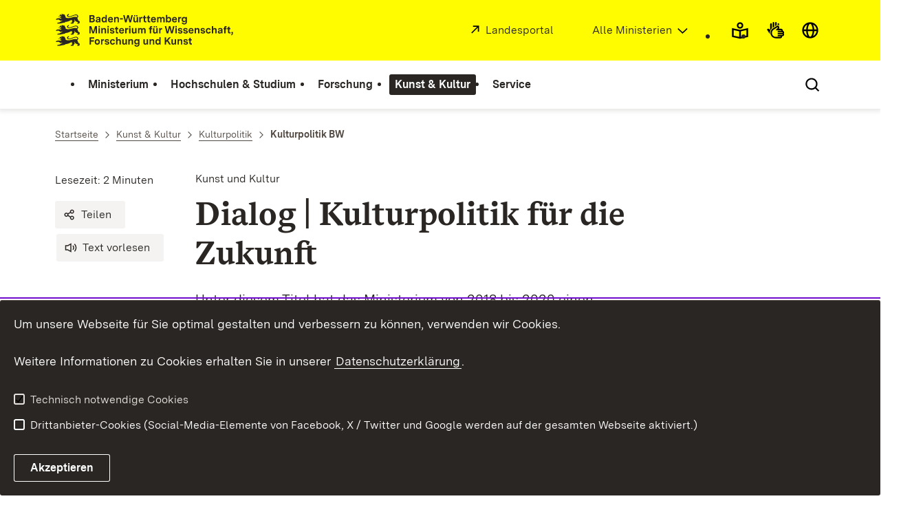

--- FILE ---
content_type: text/css
request_url: https://assets.baden-wuerttemberg.de/2024/current/stylesheets/main.css?v=3.1.2
body_size: 111696
content:
*,:after,:before{box-sizing:border-box;background-repeat:no-repeat}:after,:before{text-decoration:inherit;vertical-align:inherit}:where(:root){cursor:default;line-height:1.5;overflow-wrap:break-word;tab-size:4;-webkit-tap-highlight-color:transparent;-webkit-text-size-adjust:100%}:where(body){margin:0}:where(h1){font-size:2em;margin:.67em 0}:where(dl,ol,ul) :where(dl,ol,ul){margin:0}:where(hr){color:inherit;height:0}:where(nav) :where(ol,ul){list-style-type:none;padding:0}:where(nav li):before{content:"\200B";float:left}:where(pre){font-family:monospace,monospace;font-size:1em;overflow:auto}:where(abbr[title]){text-decoration:underline;-webkit-text-decoration:underline dotted;text-decoration:underline dotted}:where(b,strong){font-weight:bolder}:where(code,kbd,samp){font-family:monospace,monospace;font-size:1em}:where(small){font-size:80%}:where(audio,canvas,iframe,img,svg,video){vertical-align:middle}:where(iframe){border-style:none}:where(svg:not([fill])){fill:currentColor}:where(table){border-collapse:collapse;border-color:inherit;text-indent:0}:where(button,input,select){margin:0}:where(button,[type=button i],[type=reset i],[type=submit i]){-webkit-appearance:button}:where(fieldset){border:1px solid #a0a0a0}:where(progress){vertical-align:initial}:where(textarea){margin:0;resize:vertical}:where([type=search i]){-webkit-appearance:textfield;outline-offset:-2px}::-webkit-inner-spin-button,::-webkit-outer-spin-button{height:auto}::-webkit-input-placeholder{color:inherit;opacity:.54}::-webkit-search-decoration{-webkit-appearance:none}::-webkit-file-upload-button{-webkit-appearance:button;font:inherit}:where(dialog){background-color:#fff;border:solid;color:#000;height:-moz-fit-content;height:fit-content;left:0;margin:auto;padding:1em;position:absolute;right:0;width:-moz-fit-content;width:fit-content}:where(dialog:not([open])){display:none}:where(details>summary:first-of-type){display:list-item}:where([aria-busy=true i]){cursor:progress}:where([aria-controls]){cursor:pointer}:where([aria-disabled=true i],[disabled]){cursor:not-allowed}:where([aria-hidden=false i][hidden]){display:initial}:where([aria-hidden=false i][hidden]:not(:focus)){clip:rect(0,0,0,0);position:absolute}.tippy-box[data-animation=fade][data-state=hidden]{opacity:0}[data-tippy-root]{max-width:calc(100vw - 10px)}.tippy-box{position:relative;background-color:#333;color:#fff;border-radius:4px;font-size:14px;line-height:1.4;white-space:normal;outline:0;transition-property:transform,visibility,opacity}.tippy-box[data-placement^=top]>.tippy-arrow{bottom:0}.tippy-box[data-placement^=top]>.tippy-arrow:before{bottom:-7px;left:0;border-width:8px 8px 0;border-top-color:initial;transform-origin:center top}.tippy-box[data-placement^=bottom]>.tippy-arrow{top:0}.tippy-box[data-placement^=bottom]>.tippy-arrow:before{top:-7px;left:0;border-width:0 8px 8px;border-bottom-color:initial;transform-origin:center bottom}.tippy-box[data-placement^=left]>.tippy-arrow{right:0}.tippy-box[data-placement^=left]>.tippy-arrow:before{border-width:8px 0 8px 8px;border-left-color:initial;right:-7px;transform-origin:center left}.tippy-box[data-placement^=right]>.tippy-arrow{left:0}.tippy-box[data-placement^=right]>.tippy-arrow:before{left:-7px;border-width:8px 8px 8px 0;border-right-color:initial;transform-origin:center right}.tippy-box[data-inertia][data-state=visible]{transition-timing-function:cubic-bezier(.54,1.5,.38,1.11)}.tippy-arrow{width:16px;height:16px;color:#333}.tippy-arrow:before{content:"";position:absolute;border-color:transparent;border-style:solid}.tippy-content{position:relative;padding:5px 9px;z-index:1}.tippy-box[data-theme~=light-border]{background-color:#fff;background-clip:padding-box;border:1px solid rgba(0,8,16,.15);color:#333;box-shadow:0 4px 14px -2px rgba(0,8,16,.08)}.tippy-box[data-theme~=light-border]>.tippy-backdrop{background-color:#fff}.tippy-box[data-theme~=light-border]>.tippy-arrow:after,.tippy-box[data-theme~=light-border]>.tippy-svg-arrow:after{content:"";position:absolute;z-index:-1}.tippy-box[data-theme~=light-border]>.tippy-arrow:after{border-color:transparent;border-style:solid}.tippy-box[data-theme~=light-border][data-placement^=top]>.tippy-arrow:before{border-top-color:#fff}.tippy-box[data-theme~=light-border][data-placement^=top]>.tippy-arrow:after{border-top-color:rgba(0,8,16,.2);border-width:7px 7px 0;top:17px;left:1px}.tippy-box[data-theme~=light-border][data-placement^=top]>.tippy-svg-arrow>svg{top:16px}.tippy-box[data-theme~=light-border][data-placement^=top]>.tippy-svg-arrow:after{top:17px}.tippy-box[data-theme~=light-border][data-placement^=bottom]>.tippy-arrow:before{border-bottom-color:#fff;bottom:16px}.tippy-box[data-theme~=light-border][data-placement^=bottom]>.tippy-arrow:after{border-bottom-color:rgba(0,8,16,.2);border-width:0 7px 7px;bottom:17px;left:1px}.tippy-box[data-theme~=light-border][data-placement^=bottom]>.tippy-svg-arrow>svg{bottom:16px}.tippy-box[data-theme~=light-border][data-placement^=bottom]>.tippy-svg-arrow:after{bottom:17px}.tippy-box[data-theme~=light-border][data-placement^=left]>.tippy-arrow:before{border-left-color:#fff}.tippy-box[data-theme~=light-border][data-placement^=left]>.tippy-arrow:after{border-left-color:rgba(0,8,16,.2);border-width:7px 0 7px 7px;left:17px;top:1px}.tippy-box[data-theme~=light-border][data-placement^=left]>.tippy-svg-arrow>svg{left:11px}.tippy-box[data-theme~=light-border][data-placement^=left]>.tippy-svg-arrow:after{left:12px}.tippy-box[data-theme~=light-border][data-placement^=right]>.tippy-arrow:before{border-right-color:#fff;right:16px}.tippy-box[data-theme~=light-border][data-placement^=right]>.tippy-arrow:after{border-width:7px 7px 7px 0;right:17px;top:1px;border-right-color:rgba(0,8,16,.2)}.tippy-box[data-theme~=light-border][data-placement^=right]>.tippy-svg-arrow>svg{right:11px}.tippy-box[data-theme~=light-border][data-placement^=right]>.tippy-svg-arrow:after{right:12px}.tippy-box[data-theme~=light-border]>.tippy-svg-arrow{fill:#fff}.tippy-box[data-theme~=light-border]>.tippy-svg-arrow:after{background-image:url([data-uri]);background-size:16px 6px;width:16px;height:6px}.rc-slider{position:relative;height:14px;padding:5px 0;width:100%;border-radius:6px;touch-action:none}.rc-slider,.rc-slider *{box-sizing:border-box;-webkit-tap-highlight-color:rgba(0,0,0,0)}.rc-slider-rail{width:100%;background-color:#e9e9e9}.rc-slider-rail,.rc-slider-track{position:absolute;height:4px;border-radius:6px}.rc-slider-track{left:0;background-color:#abe2fb}.rc-slider-handle{position:absolute;width:14px;height:14px;cursor:pointer;cursor:-webkit-grab;margin-top:-5px;cursor:grab;border-radius:50%;border:2px solid #96dbfa;background-color:#fff;touch-action:pan-x}.rc-slider-handle-dragging.rc-slider-handle-dragging.rc-slider-handle-dragging{border-color:#57c5f7;box-shadow:0 0 0 5px #96dbfa}.rc-slider-handle:focus{outline:none}.rc-slider-handle-click-focused:focus{border-color:#96dbfa;box-shadow:unset}.rc-slider-handle:hover{border-color:#57c5f7}.rc-slider-handle:active{border-color:#57c5f7;box-shadow:0 0 5px #57c5f7;cursor:grabbing}.rc-slider-mark{position:absolute;top:18px;left:0;width:100%;font-size:12px}.rc-slider-mark-text{position:absolute;display:inline-block;vertical-align:middle;text-align:center;cursor:pointer;color:#999}.rc-slider-mark-text-active{color:#666}.rc-slider-step{position:absolute;width:100%;height:4px;background:transparent}.rc-slider-dot{position:absolute;bottom:-2px;margin-left:-4px;width:8px;height:8px;border:2px solid #e9e9e9;background-color:#fff;cursor:pointer;border-radius:50%;vertical-align:middle}.rc-slider-dot-active{border-color:#96dbfa}.rc-slider-dot-reverse{margin-right:-4px}.rc-slider-disabled{background-color:#e9e9e9}.rc-slider-disabled .rc-slider-track{background-color:#ccc}.rc-slider-disabled .rc-slider-dot,.rc-slider-disabled .rc-slider-handle{border-color:#ccc;box-shadow:none;background-color:#fff;cursor:not-allowed}.rc-slider-disabled .rc-slider-dot,.rc-slider-disabled .rc-slider-mark-text{cursor:not-allowed!important}.rc-slider-vertical{width:14px;height:100%;padding:0 5px}.rc-slider-vertical .rc-slider-rail{height:100%;width:4px}.rc-slider-vertical .rc-slider-track{left:5px;bottom:0;width:4px}.rc-slider-vertical .rc-slider-handle{margin-left:-5px;touch-action:pan-y}.rc-slider-vertical .rc-slider-mark{top:0;left:18px;height:100%}.rc-slider-vertical .rc-slider-step{height:100%;width:4px}.rc-slider-vertical .rc-slider-dot{left:2px;margin-bottom:-4px}.rc-slider-vertical .rc-slider-dot:first-child,.rc-slider-vertical .rc-slider-dot:last-child{margin-bottom:-4px}.rc-slider-tooltip-zoom-down-appear,.rc-slider-tooltip-zoom-down-enter,.rc-slider-tooltip-zoom-down-leave{animation-duration:.3s;animation-fill-mode:both;display:block!important;animation-play-state:paused}.rc-slider-tooltip-zoom-down-appear.rc-slider-tooltip-zoom-down-appear-active,.rc-slider-tooltip-zoom-down-enter.rc-slider-tooltip-zoom-down-enter-active{animation-name:a;animation-play-state:running}.rc-slider-tooltip-zoom-down-leave.rc-slider-tooltip-zoom-down-leave-active{animation-name:b;animation-play-state:running}.rc-slider-tooltip-zoom-down-appear,.rc-slider-tooltip-zoom-down-enter{transform:scale(0);animation-timing-function:cubic-bezier(.23,1,.32,1)}.rc-slider-tooltip-zoom-down-leave{animation-timing-function:cubic-bezier(.755,.05,.855,.06)}@keyframes a{0%{opacity:0;transform-origin:50% 100%;transform:scale(0)}to{transform-origin:50% 100%;transform:scale(1)}}@keyframes b{0%{transform-origin:50% 100%;transform:scale(1)}to{opacity:0;transform-origin:50% 100%;transform:scale(0)}}.rc-slider-tooltip{position:absolute;left:-9999px;top:-9999px;visibility:visible}.rc-slider-tooltip,.rc-slider-tooltip *{box-sizing:border-box;-webkit-tap-highlight-color:rgba(0,0,0,0)}.rc-slider-tooltip-hidden{display:none}.rc-slider-tooltip-placement-top{padding:4px 0 8px}.rc-slider-tooltip-inner{padding:6px 2px;min-width:24px;height:24px;font-size:12px;line-height:1;color:#fff;text-align:center;text-decoration:none;background-color:#6c6c6c;border-radius:6px;box-shadow:0 0 4px #d9d9d9}.rc-slider-tooltip-arrow{position:absolute;width:0;height:0;border-color:transparent;border-style:solid}.rc-slider-tooltip-placement-top .rc-slider-tooltip-arrow{bottom:4px;left:50%;margin-left:-4px;border-width:4px 4px 0;border-top-color:#6c6c6c}.tippy-box[data-animation=shift-away][data-state=hidden]{opacity:0}.tippy-box[data-animation=shift-away][data-state=hidden][data-placement^=top]{transform:translateY(10px)}.tippy-box[data-animation=shift-away][data-state=hidden][data-placement^=bottom]{transform:translateY(-10px)}.tippy-box[data-animation=shift-away][data-state=hidden][data-placement^=left]{transform:translateX(10px)}.tippy-box[data-animation=shift-away][data-state=hidden][data-placement^=right]{transform:translateX(-10px)}@keyframes c{to{background-position:var(--plyr-progress-loading-size,25px) 0}}@keyframes d{0%{opacity:.5;transform:translateY(10px)}to{opacity:1;transform:translateY(0)}}.plyr{-moz-osx-font-smoothing:grayscale;-webkit-font-smoothing:antialiased;align-items:center;direction:ltr;display:flex;flex-direction:column;font-family:var(--plyr-font-family,inherit);font-variant-numeric:tabular-nums;font-weight:var(--plyr-font-weight-regular,400);line-height:var(--plyr-line-height,1.7);max-width:100%;min-width:200px;position:relative;text-shadow:none;transition:box-shadow .3s ease;z-index:0}.plyr audio,.plyr iframe,.plyr video{display:block;height:100%;width:100%}.plyr button{font:inherit;line-height:inherit;width:auto}.plyr:focus{outline:0}.plyr--full-ui{box-sizing:border-box}.plyr--full-ui *,.plyr--full-ui :after,.plyr--full-ui :before{box-sizing:inherit}.plyr--full-ui a,.plyr--full-ui button,.plyr--full-ui input,.plyr--full-ui label{touch-action:manipulation}.plyr__badge{background:var(--plyr-badge-background,#4a5464);border-radius:var(--plyr-badge-border-radius,2px);color:var(--plyr-badge-text-color,#fff);font-size:var(--plyr-font-size-badge,9px);line-height:1;padding:3px 4px}.plyr--full-ui ::-webkit-media-text-track-container{display:none}.plyr__captions{animation:j .3s ease;bottom:0;display:none;font-size:var(--plyr-font-size-small,13px);left:0;padding:var(--plyr-control-spacing,10px);position:absolute;text-align:center;transition:transform .4s ease-in-out;width:100%}.plyr__captions span:empty{display:none}@media (min-width:480px){.plyr__captions{font-size:var(--plyr-font-size-base,15px);padding:calc(var(--plyr-control-spacing,10px)*2)}}@media (min-width:768px){.plyr__captions{font-size:var(--plyr-font-size-large,18px)}}.plyr--captions-active .plyr__captions{display:block}.plyr:not(.plyr--hide-controls) .plyr__controls:not(:empty)~.plyr__captions{transform:translateY(calc(var(--plyr-control-spacing,10px)*-4))}.plyr__caption{background:var(--plyr-captions-background,rgba(0,0,0,.8));border-radius:2px;-webkit-box-decoration-break:clone;box-decoration-break:clone;color:var(--plyr-captions-text-color,#fff);line-height:185%;padding:.2em .5em;white-space:pre-wrap}.plyr__caption div{display:inline}.plyr__control{background:transparent;border:0;border-radius:var(--plyr-control-radius,3px);color:inherit;cursor:pointer;flex-shrink:0;overflow:visible;padding:calc(var(--plyr-control-spacing,10px)*0.7);position:relative;transition:all .3s ease}.plyr__control svg{display:block;fill:currentColor;height:var(--plyr-control-icon-size,18px);pointer-events:none;width:var(--plyr-control-icon-size,18px)}.plyr__control:focus{outline:0}.plyr__control.plyr__tab-focus{outline-color:var(--plyr-tab-focus-color,var(--plyr-color-main,var(--plyr-color-main,#00b3ff)));outline-offset:2px;outline-style:dotted;outline-width:3px}a.plyr__control{text-decoration:none}.plyr__control.plyr__control--pressed .icon--not-pressed,.plyr__control.plyr__control--pressed .label--not-pressed,.plyr__control:not(.plyr__control--pressed) .icon--pressed,.plyr__control:not(.plyr__control--pressed) .label--pressed,a.plyr__control:after,a.plyr__control:before{display:none}.plyr--full-ui ::-webkit-media-controls{display:none}.plyr__controls{align-items:center;display:flex;justify-content:flex-end;text-align:center}.plyr__controls .plyr__progress__container{flex:1;min-width:0}.plyr__controls .plyr__controls__item{margin-left:calc(var(--plyr-control-spacing,10px)/4)}.plyr__controls .plyr__controls__item:first-child{margin-left:0;margin-right:auto}.plyr__controls .plyr__controls__item.plyr__progress__container{padding-left:calc(var(--plyr-control-spacing,10px)/4)}.plyr__controls .plyr__controls__item.plyr__time{padding:0 calc(var(--plyr-control-spacing,10px)/2)}.plyr__controls .plyr__controls__item.plyr__progress__container:first-child,.plyr__controls .plyr__controls__item.plyr__time+.plyr__time,.plyr__controls .plyr__controls__item.plyr__time:first-child{padding-left:0}.plyr [data-plyr=airplay],.plyr [data-plyr=captions],.plyr [data-plyr=fullscreen],.plyr [data-plyr=pip],.plyr__controls:empty{display:none}.plyr--airplay-supported [data-plyr=airplay],.plyr--captions-enabled [data-plyr=captions],.plyr--fullscreen-enabled [data-plyr=fullscreen],.plyr--pip-supported [data-plyr=pip]{display:inline-block}.plyr__menu{display:flex;position:relative}.plyr__menu .plyr__control svg{transition:transform .3s ease}.plyr__menu .plyr__control[aria-expanded=true] svg{transform:rotate(90deg)}.plyr__menu .plyr__control[aria-expanded=true] .plyr__tooltip{display:none}.plyr__menu__container{animation:d .2s ease;background:var(--plyr-menu-background,hsla(0,0%,100%,.9));border-radius:4px;bottom:100%;box-shadow:var(--plyr-menu-shadow,0 1px 2px rgba(0,0,0,.15));color:var(--plyr-menu-color,#4a5464);font-size:var(--plyr-font-size-base,15px);margin-bottom:10px;position:absolute;right:-3px;text-align:left;white-space:nowrap;z-index:3}.plyr__menu__container>div{overflow:hidden;transition:height .35s cubic-bezier(.4,0,.2,1),width .35s cubic-bezier(.4,0,.2,1)}.plyr__menu__container:after{border-top:var(--plyr-menu-arrow-size,4px) solid transparent;border-top-color:var(--plyr-menu-background,hsla(0,0%,100%,.9));border-style:solid;border-width:var(--plyr-menu-arrow-size,4px);content:"";height:0;position:absolute;right:calc(var(--plyr-control-icon-size,18px)/2 + var(--plyr-control-spacing,10px)*0.7 - var(--plyr-menu-arrow-size,4px)/2);top:100%;width:0}.plyr__menu__container [role=menu]{padding:calc(var(--plyr-control-spacing,10px)*0.7)}.plyr__menu__container [role=menuitem],.plyr__menu__container [role=menuitemradio]{margin-top:2px}.plyr__menu__container [role=menuitem]:first-child,.plyr__menu__container [role=menuitemradio]:first-child{margin-top:0}.plyr__menu__container .plyr__control{align-items:center;color:var(--plyr-menu-color,#4a5464);display:flex;font-size:var(--plyr-font-size-menu,var(--plyr-font-size-small,13px));padding:calc(var(--plyr-control-spacing,10px)*0.7/1.5) calc(var(--plyr-control-spacing,10px)*0.7*1.5);-webkit-user-select:none;user-select:none;width:100%}.plyr__menu__container .plyr__control>span{align-items:inherit;display:flex;width:100%}.plyr__menu__container .plyr__control:after{border:var(--plyr-menu-item-arrow-size,4px) solid transparent;content:"";position:absolute;top:50%;transform:translateY(-50%)}.plyr__menu__container .plyr__control--forward{padding-right:calc(var(--plyr-control-spacing,10px)*0.7*4)}.plyr__menu__container .plyr__control--forward:after{border-left-color:var(--plyr-menu-arrow-color,#728197);right:calc(var(--plyr-control-spacing,10px)*0.7*1.5 - var(--plyr-menu-item-arrow-size,4px))}.plyr__menu__container .plyr__control--forward.plyr__tab-focus:after,.plyr__menu__container .plyr__control--forward:hover:after{border-left-color:initial}.plyr__menu__container .plyr__control--back{font-weight:var(--plyr-font-weight-regular,400);margin:calc(var(--plyr-control-spacing,10px)*0.7);margin-bottom:calc(var(--plyr-control-spacing,10px)*0.7/2);padding-left:calc(var(--plyr-control-spacing,10px)*0.7*4);position:relative;width:calc(100% - var(--plyr-control-spacing,10px)*0.7*2)}.plyr__menu__container .plyr__control--back:after{border-right-color:var(--plyr-menu-arrow-color,#728197);left:calc(var(--plyr-control-spacing,10px)*0.7*1.5 - var(--plyr-menu-item-arrow-size,4px))}.plyr__menu__container .plyr__control--back:before{background:var(--plyr-menu-back-border-color,#dcdfe5);box-shadow:0 1px 0 var(--plyr-menu-back-border-shadow-color,#fff);content:"";height:1px;left:0;margin-top:calc(var(--plyr-control-spacing,10px)*0.7/2);overflow:hidden;position:absolute;right:0;top:100%}.plyr__menu__container .plyr__control--back.plyr__tab-focus:after,.plyr__menu__container .plyr__control--back:hover:after{border-right-color:initial}.plyr__menu__container .plyr__control[role=menuitemradio]{padding-left:calc(var(--plyr-control-spacing,10px)*0.7)}.plyr__menu__container .plyr__control[role=menuitemradio]:after,.plyr__menu__container .plyr__control[role=menuitemradio]:before{border-radius:100%}.plyr__menu__container .plyr__control[role=menuitemradio]:before{background:rgba(0,0,0,.1);content:"";display:block;flex-shrink:0;height:16px;margin-right:var(--plyr-control-spacing,10px);transition:all .3s ease;width:16px}.plyr__menu__container .plyr__control[role=menuitemradio]:after{background:#fff;border:0;height:6px;left:12px;opacity:0;top:50%;transform:translateY(-50%) scale(0);transition:transform .3s ease,opacity .3s ease;width:6px}.plyr__menu__container .plyr__control[role=menuitemradio][aria-checked=true]:before{background:var(--plyr-control-toggle-checked-background,var(--plyr-color-main,var(--plyr-color-main,#00b3ff)))}.plyr__menu__container .plyr__control[role=menuitemradio][aria-checked=true]:after{opacity:1;transform:translateY(-50%) scale(1)}.plyr__menu__container .plyr__control[role=menuitemradio].plyr__tab-focus:before,.plyr__menu__container .plyr__control[role=menuitemradio]:hover:before{background:rgba(35,40,47,.1)}.plyr__menu__container .plyr__menu__value{align-items:center;display:flex;margin-left:auto;margin-right:calc(var(--plyr-control-spacing,10px)*0.7*-1 - -2);overflow:hidden;padding-left:calc(var(--plyr-control-spacing,10px)*0.7*3.5);pointer-events:none}.plyr--full-ui input[type=range]{-webkit-appearance:none;background:transparent;border:0;border-radius:calc(var(--plyr-range-thumb-height,13px)*2);color:var(--plyr-range-fill-background,var(--plyr-color-main,var(--plyr-color-main,#00b3ff)));display:block;height:calc(var(--plyr-range-thumb-active-shadow-width,3px)*2 + var(--plyr-range-thumb-height,13px));margin:0;min-width:0;padding:0;transition:box-shadow .3s ease;width:100%}.plyr--full-ui input[type=range]::-webkit-slider-runnable-track{background:transparent;border:0;border-radius:calc(var(--plyr-range-track-height,5px)/2);height:var(--plyr-range-track-height,5px);transition:box-shadow .3s ease;-webkit-user-select:none;user-select:none;background-image:linear-gradient(90deg,currentColor var(--value,0),transparent var(--value,0))}.plyr--full-ui input[type=range]::-webkit-slider-thumb{background:var(--plyr-range-thumb-background,#fff);border:0;border-radius:100%;box-shadow:var(--plyr-range-thumb-shadow,0 1px 1px rgba(35,40,47,.15),0 0 0 1px rgba(35,40,47,.2));height:var(--plyr-range-thumb-height,13px);position:relative;transition:all .2s ease;width:var(--plyr-range-thumb-height,13px);-webkit-appearance:none;margin-top:calc(var(--plyr-range-thumb-height,13px)/2*-1 - var(--plyr-range-track-height,5px)/2*-1)}.plyr--full-ui input[type=range]::-moz-range-track{background:transparent;border:0;border-radius:calc(var(--plyr-range-track-height,5px)/2);height:var(--plyr-range-track-height,5px);transition:box-shadow .3s ease;user-select:none}.plyr--full-ui input[type=range]::-moz-range-thumb{background:var(--plyr-range-thumb-background,#fff);border:0;border-radius:100%;box-shadow:var(--plyr-range-thumb-shadow,0 1px 1px rgba(35,40,47,.15),0 0 0 1px rgba(35,40,47,.2));height:var(--plyr-range-thumb-height,13px);position:relative;transition:all .2s ease;width:var(--plyr-range-thumb-height,13px)}.plyr--full-ui input[type=range]::-moz-range-progress{background:currentColor;border-radius:calc(var(--plyr-range-track-height,5px)/2);height:var(--plyr-range-track-height,5px)}.plyr--full-ui input[type=range]::-ms-track{color:transparent}.plyr--full-ui input[type=range]::-ms-fill-upper,.plyr--full-ui input[type=range]::-ms-track{background:transparent;border:0;border-radius:calc(var(--plyr-range-track-height,5px)/2);height:var(--plyr-range-track-height,5px);transition:box-shadow .3s ease;user-select:none}.plyr--full-ui input[type=range]::-ms-fill-lower{background:transparent;border:0;border-radius:calc(var(--plyr-range-track-height,5px)/2);height:var(--plyr-range-track-height,5px);transition:box-shadow .3s ease;user-select:none;background:currentColor}.plyr--full-ui input[type=range]::-ms-thumb{background:var(--plyr-range-thumb-background,#fff);border:0;border-radius:100%;box-shadow:var(--plyr-range-thumb-shadow,0 1px 1px rgba(35,40,47,.15),0 0 0 1px rgba(35,40,47,.2));height:var(--plyr-range-thumb-height,13px);position:relative;transition:all .2s ease;width:var(--plyr-range-thumb-height,13px);margin-top:0}.plyr--full-ui input[type=range]::-ms-tooltip{display:none}.plyr--full-ui input[type=range]:focus{outline:0}.plyr--full-ui input[type=range]::-moz-focus-outer{border:0}.plyr--full-ui input[type=range].plyr__tab-focus::-webkit-slider-runnable-track{outline-color:var(--plyr-tab-focus-color,var(--plyr-color-main,var(--plyr-color-main,#00b3ff)));outline-offset:2px;outline-style:dotted;outline-width:3px}.plyr--full-ui input[type=range].plyr__tab-focus::-moz-range-track{outline-color:var(--plyr-tab-focus-color,var(--plyr-color-main,var(--plyr-color-main,#00b3ff)));outline-offset:2px;outline-style:dotted;outline-width:3px}.plyr--full-ui input[type=range].plyr__tab-focus::-ms-track{outline-color:var(--plyr-tab-focus-color,var(--plyr-color-main,var(--plyr-color-main,#00b3ff)));outline-offset:2px;outline-style:dotted;outline-width:3px}.plyr__poster{background-color:var(--plyr-video-background,var(--plyr-video-background,#000));background-position:50% 50%;background-repeat:no-repeat;background-size:contain;height:100%;left:0;opacity:0;position:absolute;top:0;transition:opacity .2s ease;width:100%;z-index:1}.plyr--stopped.plyr__poster-enabled .plyr__poster{opacity:1}.plyr__time{font-size:var(--plyr-font-size-time,var(--plyr-font-size-small,13px))}.plyr__time+.plyr__time:before{content:"\2044";margin-right:var(--plyr-control-spacing,10px)}@media (max-width:767px){.plyr__time+.plyr__time{display:none}}.plyr__tooltip{background:var(--plyr-tooltip-background,hsla(0,0%,100%,.9));border-radius:var(--plyr-tooltip-radius,3px);bottom:100%;box-shadow:var(--plyr-tooltip-shadow,0 1px 2px rgba(0,0,0,.15));color:var(--plyr-tooltip-color,#4a5464);font-size:var(--plyr-font-size-small,13px);font-weight:var(--plyr-font-weight-regular,400);left:50%;line-height:1.3;margin-bottom:calc(var(--plyr-control-spacing,10px)/2*2);opacity:0;padding:calc(var(--plyr-control-spacing,10px)/2) calc(var(--plyr-control-spacing,10px)/2*1.5);pointer-events:none;position:absolute;transform:translate(-50%,10px) scale(.8);transform-origin:50% 100%;transition:transform .2s ease .1s,opacity .2s ease .1s;white-space:nowrap;z-index:2}.plyr__tooltip:before{border-left:var(--plyr-tooltip-arrow-size,4px) solid transparent;border-right:var(--plyr-tooltip-arrow-size,4px) solid transparent;border-top:var(--plyr-tooltip-arrow-size,4px) solid var(--plyr-tooltip-background,hsla(0,0%,100%,.9));bottom:calc(var(--plyr-tooltip-arrow-size,4px)*-1);content:"";height:0;left:50%;position:absolute;transform:translateX(-50%);width:0;z-index:2}.plyr .plyr__control.plyr__tab-focus .plyr__tooltip,.plyr .plyr__control:hover .plyr__tooltip,.plyr__tooltip--visible{opacity:1;transform:translate(-50%) scale(1)}.plyr .plyr__control:hover .plyr__tooltip{z-index:3}.plyr__controls>.plyr__control:first-child+.plyr__control .plyr__tooltip,.plyr__controls>.plyr__control:first-child .plyr__tooltip{left:0;transform:translateY(10px) scale(.8);transform-origin:0 100%}.plyr__controls>.plyr__control:first-child+.plyr__control .plyr__tooltip:before,.plyr__controls>.plyr__control:first-child .plyr__tooltip:before{left:calc(var(--plyr-control-icon-size,18px)/2 + var(--plyr-control-spacing,10px)*0.7)}.plyr__controls>.plyr__control:last-child .plyr__tooltip{left:auto;right:0;transform:translateY(10px) scale(.8);transform-origin:100% 100%}.plyr__controls>.plyr__control:last-child .plyr__tooltip:before{left:auto;right:calc(var(--plyr-control-icon-size,18px)/2 + var(--plyr-control-spacing,10px)*0.7);transform:translateX(50%)}.plyr__controls>.plyr__control:first-child+.plyr__control.plyr__tab-focus .plyr__tooltip,.plyr__controls>.plyr__control:first-child+.plyr__control .plyr__tooltip--visible,.plyr__controls>.plyr__control:first-child+.plyr__control:hover .plyr__tooltip,.plyr__controls>.plyr__control:first-child.plyr__tab-focus .plyr__tooltip,.plyr__controls>.plyr__control:first-child .plyr__tooltip--visible,.plyr__controls>.plyr__control:first-child:hover .plyr__tooltip,.plyr__controls>.plyr__control:last-child.plyr__tab-focus .plyr__tooltip,.plyr__controls>.plyr__control:last-child .plyr__tooltip--visible,.plyr__controls>.plyr__control:last-child:hover .plyr__tooltip{transform:translate(0) scale(1)}.plyr__progress{left:calc(var(--plyr-range-thumb-height,13px)*0.5);margin-right:var(--plyr-range-thumb-height,13px);position:relative}.plyr__progress__buffer,.plyr__progress input[type=range]{margin-left:calc(var(--plyr-range-thumb-height,13px)*-0.5);margin-right:calc(var(--plyr-range-thumb-height,13px)*-0.5);width:calc(100% + var(--plyr-range-thumb-height,13px))}.plyr__progress input[type=range]{position:relative;z-index:2}.plyr__progress .plyr__tooltip{font-size:var(--plyr-font-size-time,var(--plyr-font-size-small,13px));left:0}.plyr__progress__buffer{-webkit-appearance:none;background:transparent;border:0;border-radius:100px;height:var(--plyr-range-track-height,5px);left:0;margin-top:calc(var(--plyr-range-track-height,5px)/2*-1);padding:0;position:absolute;top:50%}.plyr__progress__buffer::-webkit-progress-bar{background:transparent}.plyr__progress__buffer::-webkit-progress-value{background:currentColor;border-radius:100px;min-width:var(--plyr-range-track-height,5px);transition:width .2s ease}.plyr__progress__buffer::-moz-progress-bar{background:currentColor;border-radius:100px;min-width:var(--plyr-range-track-height,5px);transition:width .2s ease}.plyr__progress__buffer::-ms-fill{border-radius:100px;transition:width .2s ease}.plyr--loading .plyr__progress__buffer{animation:c 1s linear infinite;background-image:linear-gradient(-45deg,var(--plyr-progress-loading-background,rgba(35,40,47,.6)) 25%,transparent 0,transparent 50%,var(--plyr-progress-loading-background,rgba(35,40,47,.6)) 0,var(--plyr-progress-loading-background,rgba(35,40,47,.6)) 75%,transparent 0,transparent);background-repeat:repeat-x;background-size:var(--plyr-progress-loading-size,25px) var(--plyr-progress-loading-size,25px);color:transparent}.plyr--video.plyr--loading .plyr__progress__buffer{background-color:var(--plyr-video-progress-buffered-background,hsla(0,0%,100%,.25))}.plyr--audio.plyr--loading .plyr__progress__buffer{background-color:var(--plyr-audio-progress-buffered-background,rgba(193,200,209,.6))}.plyr__volume{align-items:center;display:flex;max-width:110px;min-width:80px;position:relative;width:20%}.plyr__volume input[type=range]{margin-left:calc(var(--plyr-control-spacing,10px)/2);margin-right:calc(var(--plyr-control-spacing,10px)/2);position:relative;z-index:2}.plyr--is-ios .plyr__volume{min-width:0;width:auto}.plyr--audio{display:block}.plyr--audio .plyr__controls{background:var(--plyr-audio-controls-background,#fff);border-radius:inherit;color:var(--plyr-audio-control-color,#4a5464);padding:var(--plyr-control-spacing,10px)}.plyr--audio .plyr__control.plyr__tab-focus,.plyr--audio .plyr__control:hover,.plyr--audio .plyr__control[aria-expanded=true]{background:var(--plyr-audio-control-background-hover,var(--plyr-color-main,var(--plyr-color-main,#00b3ff)));color:var(--plyr-audio-control-color-hover,#fff)}.plyr--full-ui.plyr--audio input[type=range]::-webkit-slider-runnable-track{background-color:var(--plyr-audio-range-track-background,var(--plyr-audio-progress-buffered-background,rgba(193,200,209,.6)))}.plyr--full-ui.plyr--audio input[type=range]::-moz-range-track{background-color:var(--plyr-audio-range-track-background,var(--plyr-audio-progress-buffered-background,rgba(193,200,209,.6)))}.plyr--full-ui.plyr--audio input[type=range]::-ms-track{background-color:var(--plyr-audio-range-track-background,var(--plyr-audio-progress-buffered-background,rgba(193,200,209,.6)))}.plyr--full-ui.plyr--audio input[type=range]:active::-webkit-slider-thumb{box-shadow:var(--plyr-range-thumb-shadow,0 1px 1px rgba(35,40,47,.15),0 0 0 1px rgba(35,40,47,.2)),0 0 0 var(--plyr-range-thumb-active-shadow-width,3px) var(--plyr-audio-range-thumb-active-shadow-color,rgba(35,40,47,.1))}.plyr--full-ui.plyr--audio input[type=range]:active::-moz-range-thumb{box-shadow:var(--plyr-range-thumb-shadow,0 1px 1px rgba(35,40,47,.15),0 0 0 1px rgba(35,40,47,.2)),0 0 0 var(--plyr-range-thumb-active-shadow-width,3px) var(--plyr-audio-range-thumb-active-shadow-color,rgba(35,40,47,.1))}.plyr--full-ui.plyr--audio input[type=range]:active::-ms-thumb{box-shadow:var(--plyr-range-thumb-shadow,0 1px 1px rgba(35,40,47,.15),0 0 0 1px rgba(35,40,47,.2)),0 0 0 var(--plyr-range-thumb-active-shadow-width,3px) var(--plyr-audio-range-thumb-active-shadow-color,rgba(35,40,47,.1))}.plyr--audio .plyr__progress__buffer{color:var(--plyr-audio-progress-buffered-background,rgba(193,200,209,.6))}.plyr--video{background:var(--plyr-video-background,var(--plyr-video-background,#000));overflow:hidden}.plyr--video.plyr--menu-open{overflow:visible}.plyr__video-wrapper{background:var(--plyr-video-background,var(--plyr-video-background,#000));height:100%;margin:auto;overflow:hidden;position:relative;width:100%}.plyr__video-embed,.plyr__video-wrapper--fixed-ratio{height:0;padding-bottom:56.25%}.plyr__video-embed iframe,.plyr__video-wrapper--fixed-ratio video{border:0;left:0;position:absolute;top:0}.plyr--full-ui .plyr__video-embed>.plyr__video-embed__container{padding-bottom:240%;position:relative;transform:translateY(-38.28125%)}.plyr--video .plyr__controls{background:var(--plyr-video-controls-background,linear-gradient(transparent,rgba(0,0,0,.75)));border-bottom-left-radius:inherit;border-bottom-right-radius:inherit;bottom:0;color:var(--plyr-video-control-color,#fff);left:0;padding:calc(var(--plyr-control-spacing,10px)/2);padding-top:calc(var(--plyr-control-spacing,10px)*2);position:absolute;right:0;transition:opacity .4s ease-in-out,transform .4s ease-in-out;z-index:3}@media (min-width:480px){.plyr--video .plyr__controls{padding:var(--plyr-control-spacing,10px);padding-top:calc(var(--plyr-control-spacing,10px)*3.5)}}.plyr--video.plyr--hide-controls .plyr__controls{opacity:0;pointer-events:none;transform:translateY(100%)}.plyr--video .plyr__control.plyr__tab-focus,.plyr--video .plyr__control:hover,.plyr--video .plyr__control[aria-expanded=true]{background:var(--plyr-video-control-background-hover,var(--plyr-color-main,var(--plyr-color-main,#00b3ff)));color:var(--plyr-video-control-color-hover,#fff)}.plyr__control--overlaid{background:var(--plyr-video-control-background-hover,var(--plyr-color-main,var(--plyr-color-main,#00b3ff)));border:0;border-radius:100%;color:var(--plyr-video-control-color,#fff);display:none;left:50%;opacity:.9;padding:calc(var(--plyr-control-spacing,10px)*1.5);position:absolute;top:50%;transform:translate(-50%,-50%);transition:.3s;z-index:2}.plyr__control--overlaid svg{left:2px;position:relative}.plyr__control--overlaid:focus,.plyr__control--overlaid:hover{opacity:1}.plyr--playing .plyr__control--overlaid{opacity:0;visibility:hidden}.plyr--full-ui.plyr--video .plyr__control--overlaid{display:block}.plyr--full-ui.plyr--video input[type=range]::-webkit-slider-runnable-track{background-color:var(--plyr-video-range-track-background,var(--plyr-video-progress-buffered-background,hsla(0,0%,100%,.25)))}.plyr--full-ui.plyr--video input[type=range]::-moz-range-track{background-color:var(--plyr-video-range-track-background,var(--plyr-video-progress-buffered-background,hsla(0,0%,100%,.25)))}.plyr--full-ui.plyr--video input[type=range]::-ms-track{background-color:var(--plyr-video-range-track-background,var(--plyr-video-progress-buffered-background,hsla(0,0%,100%,.25)))}.plyr--full-ui.plyr--video input[type=range]:active::-webkit-slider-thumb{box-shadow:var(--plyr-range-thumb-shadow,0 1px 1px rgba(35,40,47,.15),0 0 0 1px rgba(35,40,47,.2)),0 0 0 var(--plyr-range-thumb-active-shadow-width,3px) var(--plyr-audio-range-thumb-active-shadow-color,hsla(0,0%,100%,.5))}.plyr--full-ui.plyr--video input[type=range]:active::-moz-range-thumb{box-shadow:var(--plyr-range-thumb-shadow,0 1px 1px rgba(35,40,47,.15),0 0 0 1px rgba(35,40,47,.2)),0 0 0 var(--plyr-range-thumb-active-shadow-width,3px) var(--plyr-audio-range-thumb-active-shadow-color,hsla(0,0%,100%,.5))}.plyr--full-ui.plyr--video input[type=range]:active::-ms-thumb{box-shadow:var(--plyr-range-thumb-shadow,0 1px 1px rgba(35,40,47,.15),0 0 0 1px rgba(35,40,47,.2)),0 0 0 var(--plyr-range-thumb-active-shadow-width,3px) var(--plyr-audio-range-thumb-active-shadow-color,hsla(0,0%,100%,.5))}.plyr--video .plyr__progress__buffer{color:var(--plyr-video-progress-buffered-background,hsla(0,0%,100%,.25))}.plyr:fullscreen{background:#000;border-radius:0!important;height:100%;margin:0;width:100%}.plyr:fullscreen video{height:100%}.plyr:fullscreen .plyr__video-wrapper{height:100%;position:static}.plyr:fullscreen.plyr--vimeo .plyr__video-wrapper{height:0;position:relative}.plyr:fullscreen .plyr__control .icon--exit-fullscreen{display:block}.plyr:fullscreen .plyr__control .icon--exit-fullscreen+svg{display:none}.plyr:fullscreen.plyr--hide-controls{cursor:none}@media (min-width:1024px){.plyr:-webkit-full-screen .plyr__captions{font-size:var(--plyr-font-size-xlarge,21px)}.plyr:fullscreen .plyr__captions{font-size:var(--plyr-font-size-xlarge,21px)}}.plyr:-webkit-full-screen{background:#000;border-radius:0!important;height:100%;margin:0;width:100%}.plyr:-webkit-full-screen video{height:100%}.plyr:-webkit-full-screen .plyr__video-wrapper{height:100%;position:static}.plyr:-webkit-full-screen.plyr--vimeo .plyr__video-wrapper{height:0;position:relative}.plyr:-webkit-full-screen .plyr__control .icon--exit-fullscreen{display:block}.plyr:-webkit-full-screen .plyr__control .icon--exit-fullscreen+svg{display:none}.plyr:-webkit-full-screen.plyr--hide-controls{cursor:none}@media (min-width:1024px){.plyr:-webkit-full-screen .plyr__captions{font-size:var(--plyr-font-size-xlarge,21px)}}.plyr:-moz-full-screen{background:#000;border-radius:0!important;height:100%;margin:0;width:100%}.plyr:-moz-full-screen video{height:100%}.plyr:-moz-full-screen .plyr__video-wrapper{height:100%;position:static}.plyr:-moz-full-screen.plyr--vimeo .plyr__video-wrapper{height:0;position:relative}.plyr:-moz-full-screen .plyr__control .icon--exit-fullscreen{display:block}.plyr:-moz-full-screen .plyr__control .icon--exit-fullscreen+svg{display:none}.plyr:-moz-full-screen.plyr--hide-controls{cursor:none}@media (min-width:1024px){.plyr:-moz-full-screen .plyr__captions{font-size:var(--plyr-font-size-xlarge,21px)}}.plyr:-ms-fullscreen{background:#000;border-radius:0!important;height:100%;margin:0;width:100%}.plyr:-ms-fullscreen video{height:100%}.plyr:-ms-fullscreen .plyr__video-wrapper{height:100%;position:static}.plyr:-ms-fullscreen.plyr--vimeo .plyr__video-wrapper{height:0;position:relative}.plyr:-ms-fullscreen .plyr__control .icon--exit-fullscreen{display:block}.plyr:-ms-fullscreen .plyr__control .icon--exit-fullscreen+svg{display:none}.plyr:-ms-fullscreen.plyr--hide-controls{cursor:none}@media (min-width:1024px){.plyr:-ms-fullscreen .plyr__captions{font-size:var(--plyr-font-size-xlarge,21px)}}.plyr--fullscreen-fallback{background:#000;border-radius:0!important;height:100%;margin:0;width:100%;bottom:0;display:block;left:0;position:fixed;right:0;top:0;z-index:10000000}.plyr--fullscreen-fallback video{height:100%}.plyr--fullscreen-fallback .plyr__video-wrapper{height:100%;position:static}.plyr--fullscreen-fallback.plyr--vimeo .plyr__video-wrapper{height:0;position:relative}.plyr--fullscreen-fallback .plyr__control .icon--exit-fullscreen{display:block}.plyr--fullscreen-fallback .plyr__control .icon--exit-fullscreen+svg{display:none}.plyr--fullscreen-fallback.plyr--hide-controls{cursor:none}@media (min-width:1024px){.plyr--fullscreen-fallback .plyr__captions{font-size:var(--plyr-font-size-xlarge,21px)}}.plyr__ads{border-radius:inherit;bottom:0;cursor:pointer;left:0;overflow:hidden;position:absolute;right:0;top:0;z-index:-1}.plyr__ads>div,.plyr__ads>div iframe{height:100%;position:absolute;width:100%}.plyr__ads:after{background:#23282f;border-radius:2px;bottom:var(--plyr-control-spacing,10px);color:#fff;content:attr(data-badge-text);font-size:11px;padding:2px 6px;pointer-events:none;position:absolute;right:var(--plyr-control-spacing,10px);z-index:3}.plyr__ads:after:empty{display:none}.plyr__cues{background:currentColor;display:block;height:var(--plyr-range-track-height,5px);left:0;margin:-var(--plyr-range-track-height,5px)/2 0 0;opacity:.8;position:absolute;top:50%;width:3px;z-index:3}.plyr__preview-thumb{background-color:var(--plyr-tooltip-background,hsla(0,0%,100%,.9));border-radius:3px;bottom:100%;box-shadow:var(--plyr-tooltip-shadow,0 1px 2px rgba(0,0,0,.15));margin-bottom:calc(var(--plyr-control-spacing,10px)/2*2);opacity:0;padding:var(--plyr-tooltip-radius,3px);pointer-events:none;position:absolute;transform:translateY(10px) scale(.8);transform-origin:50% 100%;transition:transform .2s ease .1s,opacity .2s ease .1s;z-index:2}.plyr__preview-thumb--is-shown{opacity:1;transform:translate(0) scale(1)}.plyr__preview-thumb:before{border-left:var(--plyr-tooltip-arrow-size,4px) solid transparent;border-right:var(--plyr-tooltip-arrow-size,4px) solid transparent;border-top:var(--plyr-tooltip-arrow-size,4px) solid var(--plyr-tooltip-background,hsla(0,0%,100%,.9));bottom:calc(var(--plyr-tooltip-arrow-size,4px)*-1);content:"";height:0;left:50%;position:absolute;transform:translateX(-50%);width:0;z-index:2}.plyr__preview-thumb__image-container{background:#c1c8d1;border-radius:calc(var(--plyr-tooltip-radius,3px) - 1px);overflow:hidden;position:relative;z-index:0}.plyr__preview-thumb__image-container img{height:100%;left:0;max-height:none;max-width:none;position:absolute;top:0;width:100%}.plyr__preview-thumb__time-container{bottom:6px;left:0;position:absolute;right:0;white-space:nowrap;z-index:3}.plyr__preview-thumb__time-container span{background-color:rgba(0,0,0,.55);border-radius:calc(var(--plyr-tooltip-radius,3px) - 1px);color:#fff;font-size:var(--plyr-font-size-time,var(--plyr-font-size-small,13px));padding:3px 6px}.plyr__preview-scrubbing{bottom:0;filter:blur(1px);height:100%;left:0;margin:auto;opacity:0;overflow:hidden;pointer-events:none;position:absolute;right:0;top:0;transition:opacity .3s ease;width:100%;z-index:1}.plyr__preview-scrubbing--is-shown{opacity:1}.plyr__preview-scrubbing img{height:100%;left:0;max-height:none;max-width:none;object-fit:contain;position:absolute;top:0;width:100%}.plyr--no-transition{transition:none!important}.plyr__sr-only{clip:rect(1px,1px,1px,1px);overflow:hidden;border:0!important;height:1px!important;padding:0!important;position:absolute!important;width:1px!important}.plyr [hidden]{display:none!important}:root{--bw-yellow:#fffc00;--bw-white:#fff;--bw-grey-5:#f4f3f1;--bw-grey-10:#e4e1dc;--bw-grey-20:#cbc6bd;--bw-grey-30:#afa697;--bw-grey-40:#968a79;--bw-grey-50:#867a69;--bw-grey-60:#736759;--bw-grey-70:#5e554a;--bw-grey-80:#524942;--bw-grey-90:#49413c;--bw-grey-95:#2a2623;--bw-grey-100:#000;--bw-blue-5:#ecfdff;--bw-blue-10:#d2f6fc;--bw-blue-20:#a7ebfa;--bw-blue-30:#6adcf6;--bw-blue-40:#27c3e9;--bw-blue-50:#08aad5;--bw-blue-60:#0c84ae;--bw-blue-70:#116a8d;--bw-blue-80:#165571;--bw-blue-90:#184861;--bw-blue-95:#092e43;--bw-green-5:#ecfdbf;--bw-green-10:#daf7a1;--bw-green-20:#ccfb74;--bw-green-30:#aff339;--bw-green-40:#8fdb14;--bw-green-50:#85d60a;--bw-green-60:#67ad05;--bw-green-70:#4d7f0a;--bw-green-80:#375a08;--bw-green-90:#355511;--bw-green-95:#1a3003;--bw-red-5:#ffe6d9;--bw-red-10:#ffd9c3;--bw-red-20:#ffb793;--bw-red-30:#ff8c57;--bw-red-40:#fc6436;--bw-red-50:#f84416;--bw-red-60:#e72b0d;--bw-red-70:#bf1c0d;--bw-red-80:#920303;--bw-red-90:#770c09;--bw-red-95:#440808;--bw-violet-5:#f6f1ff;--bw-violet-10:#eee6ff;--bw-violet-20:#dfd0ff;--bw-violet-30:#c0aaff;--bw-violet-40:#b07aff;--bw-violet-50:#9945ff;--bw-violet-60:#911fff;--bw-violet-70:#8815f4;--bw-violet-80:#6e0bcc;--bw-violet-90:#5c0ba7;--bw-violet-95:#380372;--bw-background-primary:var(--bw-white);--bw-background-subtle:var(--bw-grey-5);--bw-background-muted:var(--bw-grey-10);--bw-background-disabled:var(--bw-grey-10);--bw-background-accent:var(--bw-yellow);--bw-background-emphasis:var(--bw-grey-95);--bw-background-info:var(--bw-blue-10);--bw-background-success:var(--bw-green-10);--bw-background-warning:var(--bw-red-10);--bw-background-on-warning:var(--bw-red-20);--bw-background-elevated:var(--bw-white);--bw-foreground-primary:var(--bw-grey-95);--bw-foreground-subtle:var(--bw-grey-80);--bw-foreground-disabled:var(--bw-grey-70);--bw-foreground-accent:var(--bw-yellow);--bw-foreground-on-accent:var(--bw-grey-95);--bw-foreground-on-emphasis:var(--bw-white);--bw-foreground-info:var(--bw-blue-80);--bw-foreground-success:var(--bw-green-80);--bw-foreground-warning:var(--bw-red-80);--bw-foreground-focus:var(--bw-violet-80);--bw-foreground-focus-on-emphasis:var(--bw-violet-30);--bw-border-primary:var(--bw-grey-80);--bw-border-subtle:var(--bw-grey-20);--bw-border-disabled:var(--bw-grey-40);--bw-border-on-accent:var(--bw-grey-95);--bw-border-emphasis:var(--bw-grey-95);--bw-border-on-emphasis:var(--bw-white);--bw-border-info:var(--bw-blue-80);--bw-border-success:var(--bw-green-80);--bw-border-warning:var(--bw-red-80);--bw-border-focus:var(--bw-violet-80);--bw-border-focus-on-emphasis:var(--bw-violet-30);--bw-border-width-100:0.1rem;--bw-border-width-200:0.2rem;--bw-border-width-300:0.3rem;--bw-border-radius-100:0.3rem;--bw-border-radius-200:0.6rem;--bw-border-radius-300:0.8rem;--bw-space-0:0;--bw-space-50:0.2rem;--bw-space-100:0.4rem;--bw-space-200:0.8rem;--bw-space-300:1.2rem;--bw-space-400:1.6rem;--bw-space-500:2rem;--bw-space-600:2.4rem;--bw-space-700:3.2rem;--bw-space-800:4rem;--bw-space-900:4.8rem;--bw-space-1000:6.4rem;--bw-space-1100:8rem;--bw-space-1200:12rem;--bw-space-1300:16rem;--bw-space-1400:20rem;--bw-shadow-100:0 2px 6px 2px rgba(42,38,35,0.1);--bw-shadow-200:0 4px 8px 4px rgba(42,38,35,0.1);--bw-shadow-300:0 12px 18px 8px rgba(42,38,35,0.1);--bw-font-family-sans:"BaWue Sans";--bw-font-family-serif:"BaWue Serif";--bw-font-size-100:1.2rem;--bw-font-size-200:1.4rem;--bw-font-size-250:1.6rem;--bw-font-size-300:1.8rem;--bw-font-size-400:2rem;--bw-font-size-500:2.4rem;--bw-font-size-600:2.8rem;--bw-font-size-700:3.2rem;--bw-font-size-800:4rem;--bw-font-size-900:4.8rem;--bw-font-size-1000:6.4rem;--bw-font-size-1100:8rem;--bw-leading-compact:1.2;--bw-leading-narrow:1.3;--bw-leading-wide:1.5;--bw-font-weight-regular:400;--bw-font-weight-bold:700;--root-color:var(--bw-foreground-primary);--root-font-size:62.5%;--root-font-weight:var(--bw-font-weight-regular);--root-letter-spacing:0;--root-line-height:1;--root-font-sans:var(--bw-font-family-sans),Arial,sans-serif;--root-font-serif:var(--bw-font-family-serif),Georgia,"Times New Roman",Times,serif;--body-background:var(--bw-background-primary);--body-font-size:var(--bw-font-size-300);--body-min-width:320px;--slow-transition-duration:0.3s;--default-transition-duration:0.2s;--fast-transition-duration:0.1s;--focus-border-color:var(--bw-foreground-focus);--focus-border-color-t-dark:var(--bw-border-focus-on-emphasis);--focus-border-width:var(--bw-border-width-200);--focus-border-offset:var(--bw-space-50);--scroll-margin-default:0}body{background-color:var(--body-background);font-size:var(--body-font-size);overflow-x:hidden;overflow-y:scroll;min-width:var(--body-min-width);margin:0}[type=button]:-moz-focusring,[type=reset]:-moz-focusring,[type=submit]:-moz-focusring,button:-moz-focusring{outline:var(--focus-border-width) solid var(--focus-border-color);outline-offset:var(--focus-border-offset);border-radius:var(--bw-border-radius-100)}.t-dark [type=button]:-moz-focusring,.t-dark [type=reset]:-moz-focusring,.t-dark [type=submit]:-moz-focusring,.t-dark button:-moz-focusring{outline-color:var(--bw-border-focus-on-emphasis)}:focus{outline:var(--focus-border-width) solid var(--focus-border-color);outline-offset:var(--focus-border-offset);border-radius:var(--bw-border-radius-100)}.t-dark :focus{outline-color:var(--bw-border-focus-on-emphasis)}html:not(.no-js) :focus:not(.focus-visible){outline:0}html:not(.no-js) :focus:not(:focus-visible){outline:0}@font-face{font-display:swap;font-family:BaWue Sans;font-style:normal;font-weight:400;src:url(../fonts/BaWueSansWeb-Regular.woff2) format("woff2"),url(../fonts/BaWueSansWeb-Regular.woff) format("woff")}@font-face{font-display:swap;font-family:BaWue Sans;font-style:normal;font-weight:700;src:url(../fonts/BaWueSansWeb-Bold.woff2) format("woff2"),url(../fonts/BaWueSansWeb-Bold.woff) format("woff")}@font-face{font-display:swap;font-family:"BaWue Serif";font-style:normal;font-weight:400;src:url(../fonts/BaWueSerifWeb-Regular.woff2) format("woff2"),url(../fonts/BaWueSerifWeb-Regular.woff) format("woff")}@font-face{font-display:swap;font-family:"BaWue Serif";font-style:normal;font-weight:700;src:url(../fonts/BaWueSerifWeb-Bold.woff2) format("woff2"),url(../fonts/BaWueSerifWeb-Bold.woff) format("woff")}@use "sass:list";.f-sans{font-family:var(--bw-font-family-sans)}.f-w-normal{font-weight:var(--bw-font-weight-regular)}.f-w-bold{font-weight:var(--bw-font-weight-bold)}.f-s-normal{font-style:normal}.f-s-italic{font-style:italic}audio,canvas,picture,svg{height:auto;max-width:100%}html{color:var(--root-color);font-family:var(--root-font-sans);font-size:var(--root-font-size);font-weight:var(--root-font-weight);letter-spacing:var(--root-letter-spacing);line-height:var(--root-line-height);min-height:100vh;scroll-behavior:smooth;-moz-osx-font-smoothing:grayscale;-webkit-font-smoothing:antialiased;text-rendering:optimizeLegibility}.has-overlay{overflow:hidden}::selection{background-color:var(--bw-background-info);color:var(--bw-foreground-primary)}.text-highlight{background-color:var(--bw-background-accent);scroll-margin-top:calc(var(--header-accent-height) + var(--bw-space-400))}.accordion .text-highlight{scroll-margin-top:calc(var(--header-accent-height) + 8rem)}@media (min-width:64.0625em){.text-highlight{scroll-margin-top:calc(var(--header-main-height) + var(--header-accent-height) + var(--bw-space-400))}.accordion .text-highlight{scroll-margin-top:calc(var(--header-main-height) + var(--header-accent-height) + 8rem)}}address,blockquote,dd,dl,fieldset,figcaption,figure,h1,h2,h3,h4,h5,h6,hr,ol,p,pre,table,ul{margin:0}h1,h2,h3,h4,h5,h6{font-weight:400}:where(img,input,video,select,textarea){height:auto;max-width:100%}button,input,optgroup,select,textarea{font-family:inherit;font-size:inherit;letter-spacing:inherit;padding-inline-end:0;padding-inline-start:0}a,button{-webkit-appearance:none;appearance:none;background-color:initial;border:0;color:inherit;cursor:pointer;display:inline;margin:0;padding:0;text-decoration:none;-webkit-user-select:text;user-select:text;-webkit-text-decoration-skip-ink:none;text-decoration-skip-ink:none}*,:after,:before{transition-duration:var(--default-transition-duration);transition-property:none}:after,:before{speak:never}@media (prefers-reduced-motion:reduce){*{animation-duration:.01ms!important;animation-iteration-count:1!important;scroll-behavior:auto!important;transition-duration:.01ms!important}}b,strong{font-weight:700}cite{font-style:normal}.no-js .u-hide-no-js{display:none}.u-hidden-visually{clip:rect(0 0 0 0);clip-path:inset(50%);height:1px;overflow:hidden;position:absolute;white-space:nowrap;width:1px;padding:0;margin:0}.u-collapse[aria-expanded=false]{display:none}.u-collapse[aria-expanded=true]{display:block}.u-highlight{background-color:var(--color-blue-500);color:#fff;padding:0 .15em}.u-highlight-text{color:var(--color-blue-500)}.u-no-wrap{white-space:nowrap}.u-overflow-ellipsis{overflow:hidden;text-overflow:ellipsis;white-space:nowrap}.u-hyphens{-webkit-hyphens:auto;hyphens:auto}.u-no-hyphens{-webkit-hyphens:manual;hyphens:manual}.u-align-center{text-align:center}*{scroll-margin:var(--scroll-margin-default)}.preview{overflow-x:clip;padding-bottom:2rem}@media (max-width:36.24em){.preview{padding-left:2rem;padding-right:2rem}}@media (min-width:36.25em) and (max-width:51.24em){.preview{padding-left:4rem;padding-right:4rem}}@media (min-width:51.25em) and (max-width:64.0525em){.preview{padding-left:4rem;padding-right:4rem}}@media (min-width:64.0625em) and (max-width:68.115em){.preview{padding-left:4rem;padding-right:4rem}}@media (min-width:68.125em){.preview{padding-left:2rem;padding-right:2rem}}.preview--paddingless{padding:0}.preview--center{display:flex;justify-content:center;align-items:center}.preview--buffer-center{align-items:flex-start}.preview-buffer{min-height:100vh}.preview--buffer-top{padding-top:4rem}.icon{display:inline-block;height:1em;line-height:1em;-webkit-user-select:all;user-select:all;vertical-align:middle;width:1em}.dots{display:flex;height:1.4rem;justify-content:center;padding:0;align-items:center}.dots__dot-wrapper{flex-shrink:1;padding:var(--bw-space-500) 0}.dots__dot-wrapper+.dots__dot-wrapper{margin-left:var(--bw-space-200)}@media (min-width:51.25em){.dots__dot-wrapper+.dots__dot-wrapper{margin-left:var(--bw-space-300)}}.dots__dot{background-color:var(--bw-background-subtle);border-radius:var(--bw-border-radius-100);border:1px solid var(--bw-border-primary);cursor:pointer;display:block;transition-property:background-color,height;width:100%;height:1.2rem;width:1.2rem}.dots__dot--active .dots__dot,.dots__dot-wrapper:focus .dots__dot,.dots__dot-wrapper:hover .dots__dot{background-color:var(--bw-foreground-primary)}@media (forced-colors:active){.dots__dot{forced-color-adjust:none;background-color:ButtonFace;border-color:ButtonText}.dots__dot--active .dots__dot,.dots__dot-wrapper:focus .dots__dot,.dots__dot-wrapper:hover .dots__dot{background-color:ButtonText}}.dropdown-menu{background-color:var(--bw-background-primary);padding:var(--bw-space-500);border:1px solid var(--bw-foreground-primary);border-radius:var(--bw-border-radius-100);font-size:1.6rem;line-height:var(--bw-leading-narrow);overflow-x:hidden;overflow-y:auto;position:relative;max-height:50vh}.dropdown-menu__list,.dropdown-menu__list ul{list-style:none;margin:0;padding-left:0}.dropdown-menu__link{padding:.3rem 0;display:block}.dropdown-menu__text{display:block;padding:var(--bw-space-100) var(--bw-space-200);white-space:nowrap}.dropdown-menu__link.current .dropdown-menu__text,.dropdown-menu__link:hover .dropdown-menu__text,.dropdown-menu__list-item--active{background-color:var(--bw-background-subtle)}.button{color:var(--bw-foreground-on-emphasis);background-color:var(--bw-background-emphasis);font-family:BaWue Sans;font-size:var(--bw-font-size-250);font-weight:var(--bw-font-weight-bold);line-height:var(--bw-leading-narrow);align-items:center;display:inline-flex;height:4rem;padding:0 var(--bw-space-600);border-radius:var(--bw-border-radius-100);border:2px solid transparent;transition-property:background-color,color,box-shadow,border}.button[disabled]{cursor:not-allowed;background-color:var(--bw-background-disabled);color:var(--bw-foreground-disabled)}.button[type=button],.button[type=reset],.button[type=submit]{-webkit-appearance:none;appearance:none}.active-focus-overlay .button,.active-overlay .button,.button:not([disabled]):focus,.button:not([disabled]):hover{background-color:var(--bw-background-accent);color:var(--bw-foreground-on-accent);border:2px solid var(--bw-foreground-on-accent)}.t-dark .button{background-color:var(--bw-background-primary);color:var(--bw-foreground-primary);border-color:var(--bw-border-on-emphasis)}.button--large{height:6.4rem;font-size:var(--bw-font-size-500)}.button--small{height:2.4rem;font-size:var(--bw-font-size-200);padding:0 var(--bw-space-200)}.button--reversed{flex-direction:row-reverse}.button--secondary{background-color:initial;color:var(--bw-foreground-primary);border:0;border-width:0;box-shadow:inset 0 0 0 1px var(--bw-border-primary)}.active-focus-overlay .button--secondary,.active-overlay .button--secondary,.button--secondary:not([disabled]):focus,.button--secondary:not([disabled]):hover{box-shadow:inset 0 0 0 2px var(--bw-border-primary);background-color:initial;border:0}.button--secondary[disabled]{background-color:initial;box-shadow:inset 0 0 0 1px var(--bw-border-disabled);color:var(--bw-foreground-disabled)}.t-accent .button--secondary{box-shadow:inset 0 0 0 1px var(--bw-border-on-accent)}.t-dark .button--secondary{box-shadow:inset 0 0 0 1px var(--bw-foreground-on-emphasis);color:var(--bw-foreground-on-emphasis);background-color:initial}.t-dark .button--secondary:not([disabled]):focus,.t-dark .button--secondary:not([disabled]):hover{box-shadow:inset 0 0 0 2px var(--bw-foreground-on-emphasis);background-color:initial;color:var(--bw-foreground-on-emphasis)}.button--subtle{background-color:var(--bw-background-subtle);color:var(--bw-foreground-primary);font-weight:var(--bw-font-weight-regular);padding:0 var(--bw-space-300);border:0}.active-focus-overlay .button--subtle,.active-overlay .button--subtle,.button--subtle:not([disabled]):focus,.button--subtle:not([disabled]):hover{background-color:var(--bw-background-emphasis);color:var(--bw-foreground-on-emphasis);border:0}.t-dark .button--subtle:not([disabled]):focus,.t-dark .button--subtle:not([disabled]):hover{box-shadow:inset 0 0 0 2px var(--bw-foreground-on-emphasis);background-color:initial;color:var(--bw-foreground-on-emphasis)}.button--subtle .button__icon:not(:only-child){margin-right:0}.button--accent,.t-dark .button--accent{background-color:var(--bw-background-accent);color:var(--bw-foreground-on-accent);border-color:transparent}.t-dark .button--accent:not([disabled]):focus .active-overlay .button--accent,.t-dark .button--accent:not([disabled]):focus .active-overlay .t-dark .button--accent,.t-dark .button--accent:not([disabled]):hover,.t-dark .t-dark .button--accent:not([disabled]):focus .active-overlay .button--accent,.t-dark .t-dark .button--accent:not([disabled]):focus .active-overlay .t-dark .button--accent,.t-dark .t-dark .button--accent:not([disabled]):hover{background-color:var(--bw-white);color:var(--bw-foreground-primary);border-color:transparent}.button--chromeless{background-color:initial;color:var(--bw-foreground-primary);box-shadow:inset 0 0 0 2px transparent;border:0}.active-focus-overlay .button--chromeless,.active-overlay .button--chromeless,.button--chromeless:not([disabled]):focus,.button--chromeless:not([disabled]):hover{box-shadow:inset 0 0 0 2px var(--bw-border-primary);background-color:initial;border:0}.button--chromeless[disabled]{color:var(--bw-foreground-disabled);background-color:initial;cursor:not-allowed}.t-dark .button--chromeless{background-color:initial;color:var(--bw-foreground-on-emphasis)}.t-dark .active-focus-overlay .button--chromeless,.t-dark .active-overlay .button--chromeless,.t-dark .button--chromeless:focus:not([disabled]),.t-dark .button--chromeless:hover:not([disabled]){background-color:initial;color:var(--bw-foreground-on-emphasis);box-shadow:inset 0 0 0 2px var(--bw-border-on-emphasis)}.button--icon{border-radius:var(--bw-border-radius-100);padding:var(--bw-space-200);width:4rem;justify-content:center}.t-dark .active-focus-overlay .button--icon,.t-dark .active-overlay .button--icon,.t-dark .button--icon:focus:not([disabled]),.t-dark .button--icon:hover:not([disabled]){border-color:transparent}.button--icon.button--large{width:6.4rem}.button--icon.button--small{height:4rem}.button__icon{font-size:var(--bw-font-size-300);line-height:0;vertical-align:-.05em;fill:currentColor}.button__icon:not(:only-child){margin-right:var(--bw-space-50)}.button--reversed .button__icon:not(:only-child){margin-left:var(--bw-space-200);margin-right:0}.button--large .button__icon{font-size:var(--bw-font-size-600)}.button--icon .button__icon{font-size:var(--bw-font-size-400)}.button--large.button--icon .button__icon{font-size:var(--bw-font-size-700)}.button__icon+.button__text{margin:0 var(--bw-space-200)}.button:has(.icon) .button__text{margin:0 var(--bw-space-200)}.checkbox{--checkbox-size:1.6rem;display:inline-block;line-height:calc(var(--checkbox-size) + var(--bw-space-100));min-height:calc(var(--checkbox-size) + var(--bw-space-100));padding-left:calc(var(--checkbox-size) + var(--bw-space-200));position:relative}.checkbox+.checkbox{margin-left:3rem}.checkbox__input{opacity:0;pointer-events:none;position:absolute;z-index:-1}.checkbox__indicator{background-color:initial;border:2px solid var(--bw-border-primary);border-radius:var(--bw-border-radius-100);color:var(--bw-foreground-primary);height:var(--checkbox-size);left:0;position:absolute;top:.13em;-webkit-user-select:none;user-select:none;width:var(--checkbox-size);transition-property:all}.checkbox--checked .checkbox__indicator,.checkbox__input:checked~.checkbox__indicator{background-color:var(--bw-background-emphasis);color:var(--bw-foreground-on-emphasis);border-color:var(--bw-background-emphasis)}.checkbox__input[disabled]:checked~.checkbox__indicator,.checkbox__input[readonly]:checked~.checkbox__indicator{background-color:var(--bw-background-disabled);color:var(--bw-foreground-disabled)}.checkbox__input[aria-invalid=true]~.checkbox__indicator{border:2px solid var(--bw-foreground-warning);color:var(--bw-foreground-warning);background-color:var(--bw-background-warning)}.checkbox__input[aria-invalid=true]:checked~.checkbox__indicator{color:var(--bw-foreground-on-emphasis);background-color:var(--bw-foreground-warning)}.checkbox__input[disabled]~.checkbox__indicator,.checkbox__input[readonly]~.checkbox__indicator{border-color:var(--bw-border-disabled)}.checkbox:active .checkbox__input:not([disabled]):not([readonly])~.checkbox__indicator,.checkbox:hover .checkbox__input:not([disabled]):not([readonly])~.checkbox__indicator{background-color:var(--bw-background-muted);color:var(--bw-foreground-primary);border-color:var(--bw-border-primary)}.checkbox.focus-within .checkbox__indicator,.checkbox[focus-within] .checkbox__indicator{outline:var(--focus-border-width) solid var(--focus-border-color);outline-offset:var(--focus-border-offset);border-radius:var(--bw-border-radius-100)}.checkbox.focus-within .checkbox__indicator,.checkbox:focus-within .checkbox__indicator{outline:var(--focus-border-width) solid var(--focus-border-color);outline-offset:var(--focus-border-offset);border-radius:var(--bw-border-radius-100)}.t-dark .checkbox.focus-within .checkbox__indicator,.t-dark .checkbox[focus-within] .checkbox__indicator{outline-color:var(--bw-border-focus-on-emphasis)}.t-dark .checkbox.focus-within .checkbox__indicator,.t-dark .checkbox:focus-within .checkbox__indicator{outline-color:var(--bw-border-focus-on-emphasis)}.t-dark .checkbox__indicator{border-color:var(--bw-white)}.t-dark .checkbox:active .checkbox__input:not([disabled]):not([readonly])~.checkbox__indicator,.t-dark .checkbox:hover .checkbox__input:not([disabled]):not([readonly])~.checkbox__indicator{background-color:var(--bw-grey-40);color:var(--bw-foreground-on-emphasis);border-color:var(--bw-foreground-on-emphasis)}.t-dark .checkbox__input:checked~.checkbox__indicator{background-color:var(--bw-background-emphasis);color:var(--bw-foreground-on-emphasis);border-color:var(--bw-foreground-on-emphasis)}.t-dark .checkbox__input[disabled]:checked~.checkbox__indicator{color:var(--bw-background-disabled);border-color:var(--bw-background-disabled)}.checkbox__indicator-icon{font-size:var(--checkbox-size);left:50%;line-height:0;opacity:0;pointer-events:none;position:absolute;top:50%;transform:translate(-50%,-50%);transition-property:opacity;transition-delay:.1s}.checkbox--checked .checkbox__indicator-icon,.checkbox__input:checked~.checkbox__indicator .checkbox__indicator-icon{opacity:1}.checkbox__label{font-size:var(--checkbox-size);line-height:var(--bw-leading-narrow)}.checkbox__input[disabled]~.checkbox__label,.checkbox__input[readonly]~.checkbox__label{color:var(--bw-foreground-disabled)}.t-dark .checkbox__input[disabled]~.checkbox__label,.t-dark .checkbox__input[readonly]~.checkbox__label{color:var(--bw-background-disabled)}.checkbox__input[aria-invalid=true]~.checkbox__label{color:var(--bw-foreground-warning)}.t-dark .checkbox__input[aria-invalid=true]~.checkbox__label{color:var(--bw-background-warning)}.checkbox:active .checkbox__input[aria-invalid=true]~.checkbox__label,.checkbox:hover .checkbox__input[aria-invalid=true]~.checkbox__label{color:var(--bw-foreground-primary)}.t-dark .checkbox:active .checkbox__input[aria-invalid=true]~.checkbox__label,.t-dark .checkbox:hover .checkbox__input[aria-invalid=true]~.checkbox__label{color:var(--bw-background-warning)}.checkbox__label a{--focus-border-offset:3px;color:#2a2623;cursor:pointer;display:inline;position:relative;text-decoration:none;-webkit-user-select:text;user-select:text;line-height:var(--bw-leading-compact);-webkit-text-decoration-skip-ink:none;text-decoration-skip-ink:none;padding:0 .2rem;box-shadow:0 1px #2a2623;background-color:initial}.checkbox__label a.focus-visible,.checkbox__label a:hover{background-color:var(--bw-background-accent)}.checkbox__label a:focus-visible,.checkbox__label a:hover{background-color:var(--bw-background-accent)}.checkbox__label a:focus{border-radius:0}.checkbox__label a.focus-visible,.checkbox__label a:hover{box-shadow:0 2px #2a2623;border-radius:0;text-decoration:none}.checkbox__label a:focus-visible,.checkbox__label a:hover{box-shadow:0 2px #2a2623;border-radius:0;text-decoration:none}.t-dark .checkbox__label a{box-shadow:0 1px var(--bw-foreground-on-emphasis);color:var(--bw-foreground-on-emphasis)}.t-dark .checkbox__label a.focus-visible,.t-dark .checkbox__label a:hover{box-shadow:0 2px var(--bw-foreground-primary);color:var(--bw-foreground-primary)}.t-dark .checkbox__label a:focus-visible,.t-dark .checkbox__label a:hover{box-shadow:0 2px var(--bw-foreground-primary);color:var(--bw-foreground-primary)}.checkbox__label em,.checkbox__label i{font-style:normal}.checkbox__indicator,.checkbox__label{cursor:pointer}.checkbox__input[readonly]~.checkbox__indicator,.checkbox__input[readonly]~.checkbox__label{cursor:default}.checkbox__input[disabled]~.checkbox__indicator,.checkbox__input[disabled]~.checkbox__label{cursor:not-allowed}.copyright{display:inline-flex;font-size:var(--bw-font-size-100);line-height:var(--bw-leading-narrow);padding:var(--bw-space-100) var(--bw-space-100) .2rem;background-color:var(--bw-background-emphasis);color:var(--bw-foreground-on-emphasis);border-radius:var(--bw-border-radius-100)}.copyright--interactive{cursor:pointer;padding:0}.copyright__icon{margin-right:var(--bw-space-100);margin-top:.1rem}.copyright--interactive .copyright__text{display:none}.copyright--open .copyright__text{display:block;padding-top:.4rem;padding-bottom:var(--bw-space-50);line-height:1.4;margin-right:.3rem}.copyright__close,.copyright__trigger{display:flex;line-height:1;flex-shrink:0;align-self:flex-start;-webkit-user-select:none;user-select:none;height:2.4rem;width:2.4rem;font-size:1.6rem;padding:var(--bw-space-100)}.copyright__close .copyright__icon,.copyright__close .icon,.copyright__trigger .copyright__icon,.copyright__trigger .icon{margin:0;fill:currentColor}.copyright--open .copyright__close,.copyright--open .copyright__trigger{height:2.4rem;width:2.4rem;padding-left:.4rem;padding-top:.4rem}.copyright__close:focus,.copyright__trigger:focus{outline-offset:.1rem;border-radius:0}.copyright__close.focus-visible,.copyright__trigger.focus-visible{box-shadow:inset 0 0 0 2px var(--bw-foreground-focus-on-emphasis)}.copyright__close:focus-visible,.copyright__trigger:focus-visible{box-shadow:inset 0 0 0 2px var(--bw-foreground-focus-on-emphasis)}.copyright--open .copyright__close{padding-right:.4rem;padding-left:0;justify-content:flex-end}.headline{font-family:var(--root-font-serif);font-weight:var(--bw-font-weight-bold);line-height:var(--bw-leading-compact);-webkit-hyphens:manual;hyphens:manual;scroll-margin:var(--scroll-margin-default)}@media (max-width:36.24em){.headline{-webkit-hyphens:auto;hyphens:auto;hyphenate-limit-chars:10 4 4}}.headline--1,.headline.headline-3xl{font-size:var(--bw-font-size-800)}@media (min-width:36.25em){.headline--1,.headline.headline-3xl{font-size:var(--bw-font-size-1000)}}.headline--2,.headline.headline--2xl{font-size:var(--bw-font-size-700)}@media (min-width:36.25em){.headline--2,.headline.headline--2xl{font-size:var(--bw-font-size-900)}}.headline--3,.headline.headline--xl{font-family:var(--root-font-sans);font-size:var(--bw-font-size-600)}@media (min-width:36.25em){.headline--3,.headline.headline--xl{font-size:var(--bw-font-size-800)}}.headline--4,.headline.headline--l{font-size:var(--bw-font-size-500);line-height:var(--bw-leading-narrow);font-family:var(--root-font-sans)}@media (min-width:36.25em){.headline--4,.headline.headline--l{font-size:var(--bw-font-size-700)}}.headline--5,.headline.headline--m{font-size:var(--bw-font-size-400);line-height:var(--bw-leading-narrow);font-family:var(--root-font-sans)}@media (min-width:36.25em){.headline--5,.headline.headline--m{font-size:var(--bw-font-size-600)}}.headline--6,.headline.headline--s{font-size:var(--bw-font-size-300);line-height:var(--bw-leading-narrow);font-family:var(--root-font-sans)}@media (min-width:36.25em){.headline--6,.headline.headline--s{font-size:var(--bw-font-size-500)}}.headline--7,.headline.headline--xs{font-size:var(--bw-font-size-200);line-height:var(--bw-leading-narrow);font-family:var(--root-font-sans)}@media (min-width:36.25em){.headline--7,.headline.headline--xs{font-size:var(--bw-font-size-400)}}.headline--kicker,.headline__kicker{font-family:var(--root-font-sans);font-size:var(--bw-font-size-250);font-weight:var(--bw-font-weight-regular)}.headline__kicker{display:block;margin-bottom:var(--bw-space-200)}.icon-link{color:var(--bw-foreground-primary);display:inline-flex;font-size:var(--bw-font-size-300);line-height:var(--bw-leading-narrow);-webkit-text-decoration-color:transparent;text-decoration-color:transparent;transition-property:-webkit-text-decoration-color;transition-property:text-decoration-color;transition-property:text-decoration-color,-webkit-text-decoration-color;-webkit-text-decoration-skip-ink:none;text-decoration-skip-ink:none;align-items:flex-start}.icon-link:where(:any-link,button){font-weight:var(--bw-font-weight-bold)}.icon-link[type=button]{-webkit-appearance:none;appearance:none}.icon-link.icon-link--social{font-weight:var(--bw-font-weight-regular)}.t-dark .icon-link{color:var(--bw-white)}.t-dark .icon-link:hover{-webkit-text-decoration-color:var(--bw-white);text-decoration-color:var(--bw-white)}.text .icon-link{background-color:initial}.text .icon-link.focus-visible,.text .icon-link:hover{background-color:initial;box-shadow:none}.text .icon-link:focus-visible,.text .icon-link:hover{background-color:initial;box-shadow:none}.icon-link.disabled{pointer-events:none;opacity:.5}.icon-link--right{flex-direction:row-reverse}.icon-link--large{font-size:var(--bw-font-size-500)}.icon-link__button{display:block;position:relative;transition-property:background-color;min-width:1.2em;min-height:1em;font-size:1.2em;margin-right:.2em}.icon-link--right .icon-link__button{margin-right:0;margin-left:.2em}.icon-link--social .icon-link__button{min-width:1.4em;font-size:1.4em;margin-right:.2em;align-items:center}.icon-link__icon{left:50%;line-height:0;position:absolute;top:50%;transform:translate(-50%,-50%);transition-property:color}.icon-link__text{-webkit-hyphens:manual;hyphens:manual}.active-focus-overlay .icon-link.js-overlay-link .icon-link__text,.active-overlay .icon-link.js-overlay-link .icon-link__text,.icon-link:where(:any-link,button):focus .icon-link__text,.icon-link:where(:any-link,button):hover .icon-link__text{text-decoration:underline;-webkit-text-decoration-color:#2a2623;text-decoration-color:#2a2623;text-decoration-thickness:2px;text-underline-offset:.5rem}.t-dark .active-focus-overlay .icon-link.js-overlay-link .icon-link__text,.t-dark .active-overlay .icon-link.js-overlay-link .icon-link__text,.t-dark .icon-link:where(:any-link,button):focus .icon-link__text,.t-dark .icon-link:where(:any-link,button):hover .icon-link__text{text-decoration:underline;-webkit-text-decoration-color:#fff;text-decoration-color:#fff;text-decoration-thickness:2px;text-underline-offset:.5rem}.icon-link__info{font-size:var(--bw-font-size-200);margin-left:var(--bw-space-200);margin-top:.4rem;display:inline-block;font-weight:var(--bw-font-weight-regular)}.iframe{overflow:auto}.iframe__frame{border:0;max-width:100%}:root{--picture-flex-grow:1;--picture-image-width:100%}.picture{flex-grow:var(--picture-flex-grow);line-height:0;position:relative}.picture__image{display:block;transition-property:opacity;width:var(--picture-image-width)}.picture--cover .picture__image{height:100%;object-fit:cover;width:100%}.radio{--radio-size:1.6rem;display:inline-block;line-height:calc(var(--radio-size) + var(--bw-space-100));min-height:calc(var(--radio-size) + var(--bw-space-100));padding-left:calc(var(--radio-size) + var(--bw-space-200));position:relative}.radio+.radio{margin-left:3rem}.radio__input{opacity:0;pointer-events:none;position:absolute;z-index:-1}.radio__indicator{background-color:initial;border:2px solid var(--bw-border-primary);border-radius:50%;color:var(--bw-foreground-primary);height:var(--radio-size);left:0;position:absolute;top:.13em;transition-property:background-color;-webkit-user-select:none;user-select:none;width:var(--radio-size);transition-property:all}.radio__indicator:after{background-color:var(--bw-background-emphasis);border-radius:50%;content:"";height:calc(var(--radio-size) - .8rem);left:50%;opacity:0;pointer-events:none;position:absolute;top:50%;transform:translate(-50%,-50%);transition-property:opacity;width:calc(var(--radio-size) - .8rem)}.radio__input:checked~.radio__indicator:after{opacity:1}.radio__input[aria-invalid=true]~.radio__indicator{border-color:var(--bw-foreground-warning);background-color:var(--bw-background-warning)}.radio__input[aria-invalid=true]~.radio__indicator:after{background-color:var(--bw-foreground-warning)}.radio__input[disabled]~.radio__indicator,.radio__input[readonly]~.radio__indicator{border-color:var(--bw-border-disabled)}.radio__input[disabled]~.radio__indicator:after,.radio__input[readonly]~.radio__indicator:after{background-color:var(--bw-border-disabled)}.radio:active .radio__input:not([disabled]):not([readonly])~.radio__indicator,.radio:hover .radio__input:not([disabled]):not([readonly])~.radio__indicator{background-color:var(--bw-background-muted);border-color:var(--bw-border-primary)}.radio.focus-within .radio__indicator,.radio[focus-within] .radio__indicator{outline:var(--focus-border-width) solid var(--focus-border-color);outline-offset:var(--focus-border-offset);border-radius:var(--bw-border-radius-100);border-radius:50%}.radio.focus-within .radio__indicator,.radio:focus-within .radio__indicator{outline:var(--focus-border-width) solid var(--focus-border-color);outline-offset:var(--focus-border-offset);border-radius:var(--bw-border-radius-100);border-radius:50%}.t-dark .radio.focus-within .radio__indicator,.t-dark .radio[focus-within] .radio__indicator{outline-color:var(--bw-border-focus-on-emphasis)}.t-dark .radio.focus-within .radio__indicator,.t-dark .radio:focus-within .radio__indicator{outline-color:var(--bw-border-focus-on-emphasis)}.radio__label{font-size:var(--radio-size);line-height:var(--bw-leading-narrow);display:block;padding-left:var(--bw-space-100)}.radio__input[disabled]~.radio__label,.radio__input[readonly]~.radio__label{color:var(--bw-foreground-disabled)}.radio__input[aria-invalid=true]~.radio__label{color:var(--bw-foreground-warning)}.radio:active .radio__input[aria-invalid=true]~.radio__label,.radio:hover .radio__input[aria-invalid=true]~.radio__label{color:var(--bw-foreground-primary)}.radio__indicator,.radio__label{cursor:pointer}.radio__input[readonly]~.radio__indicator,.radio__input[readonly]~.radio__label{cursor:default}.radio__input[disabled]~.radio__indicator,.radio__input[disabled]~.radio__label{cursor:not-allowed}.input{background-color:var(--bw-background-subtle);border-bottom-color:var(--bw-background-subtle);border-bottom-width:1px;border:1px solid var(--bw-background-subtle);border-bottom:2px solid var(--bw-border-primary);border-radius:var(--bw-border-radius-100) var(--bw-border-radius-100) 0 0;color:var(--bw-foreground-primary);font-size:var(--bw-font-size-300);height:4.8rem;line-height:2rem;overflow:hidden;padding:.6rem var(--bw-space-200);transition-property:border,box-shadow;width:100%}.input::placeholder{color:var(--bw-foreground-subtle);opacity:1}.input[disabled],.input[readonly]{border-bottom-color:var(--bw-background-disabled);cursor:not-allowed}.input[disabled],.input[disabled]::placeholder,.input[readonly],.input[readonly]::placeholder{color:var(--bw-foreground-disabled)}.input[aria-invalid=true]{border-bottom-color:var(--bw-border-warning);background-color:var(--bw-background-warning);color:var(--bw-foreground-warning)}.t-subtle .input{background-color:var(--body-background)}@media (min-width:51.25em){.input--large{height:6.4rem;font-size:var(--bw-font-size-400);padding:.8rem var(--bw-space-400)}}.input--multiple{min-height:13.2rem;overflow-x:hidden;overflow-y:auto}.input--multiple,.label{line-height:var(--bw-leading-narrow)}.label{align-items:center;color:var(--bw-foreground-primary);display:flex;font-size:var(--bw-font-size-250);font-weight:var(--bw-font-weight-bold)}.label--invalid{color:var(--bw-foreground-warning)}.label__required[title]{margin-left:.5rem;text-decoration:none}.link:link,.link:visited{--focus-border-offset:3px;color:#2a2623;cursor:pointer;display:inline;position:relative;text-decoration:none;-webkit-user-select:text;user-select:text;line-height:var(--bw-leading-compact);-webkit-text-decoration-skip-ink:none;text-decoration-skip-ink:none;padding:0 .2rem;box-shadow:0 1px #2a2623;background-color:initial}.link:any-link{--focus-border-offset:3px;color:#2a2623;cursor:pointer;display:inline;position:relative;text-decoration:none;-webkit-user-select:text;user-select:text;line-height:var(--bw-leading-compact);-webkit-text-decoration-skip-ink:none;text-decoration-skip-ink:none;padding:0 .2rem;box-shadow:0 1px #2a2623;background-color:initial}.link:link.focus-visible,.link:visited.focus-visible,.link:link:hover,.link:visited:hover{background-color:var(--bw-background-accent)}.link:link:focus-visible,.link:visited:focus-visible,.link:link:hover,.link:visited:hover{background-color:var(--bw-background-accent)}.link:any-link.focus-visible,.link:any-link:hover{background-color:var(--bw-background-accent)}.link:any-link:focus-visible,.link:any-link:hover{background-color:var(--bw-background-accent)}.link:link:focus,.link:visited:focus{border-radius:0}.link:any-link:focus{border-radius:0}.link:link.focus-visible,.link:visited.focus-visible,.link:link:hover,.link:visited:hover{box-shadow:0 2px #2a2623;border-radius:0;text-decoration:none}.link:link:focus-visible,.link:visited:focus-visible,.link:link:hover,.link:visited:hover{box-shadow:0 2px #2a2623;border-radius:0;text-decoration:none}.link:any-link.focus-visible,.link:any-link:hover{box-shadow:0 2px #2a2623;border-radius:0;text-decoration:none}.link:any-link:focus-visible,.link:any-link:hover{box-shadow:0 2px #2a2623;border-radius:0;text-decoration:none}.t-dark .link:link,.t-dark .link:visited{box-shadow:0 1px var(--bw-foreground-on-emphasis);color:var(--bw-foreground-on-emphasis)}.t-dark .link:any-link{box-shadow:0 1px var(--bw-foreground-on-emphasis);color:var(--bw-foreground-on-emphasis)}.t-dark .link:link.focus-visible,.t-dark .link:visited.focus-visible,.t-dark .link:link:hover,.t-dark .link:visited:hover{box-shadow:0 2px var(--bw-foreground-primary);color:var(--bw-foreground-primary)}.t-dark .link:link:focus-visible,.t-dark .link:visited:focus-visible,.t-dark .link:link:hover,.t-dark .link:visited:hover{box-shadow:0 2px var(--bw-foreground-primary);color:var(--bw-foreground-primary)}.t-dark .link:any-link.focus-visible,.t-dark .link:any-link:hover{box-shadow:0 2px var(--bw-foreground-primary);color:var(--bw-foreground-primary)}.t-dark .link:any-link:focus-visible,.t-dark .link:any-link:hover{box-shadow:0 2px var(--bw-foreground-primary);color:var(--bw-foreground-primary)}.link--external:link,.link--external:visited,.link-external:link,.link-external:visited,.link.link--external,.link.link-external{--focus-border-offset:3px;color:#2a2623;cursor:pointer;display:inline;position:relative;text-decoration:none;-webkit-user-select:text;user-select:text;line-height:var(--bw-leading-compact);-webkit-text-decoration-skip-ink:none;text-decoration-skip-ink:none;box-shadow:0 1px #2a2623;background-color:initial;padding:0 .2rem 0 1.4em}.link--external:any-link,.link-external:any-link,.link.link--external,.link.link-external{--focus-border-offset:3px;color:#2a2623;cursor:pointer;display:inline;position:relative;text-decoration:none;-webkit-user-select:text;user-select:text;line-height:var(--bw-leading-compact);-webkit-text-decoration-skip-ink:none;text-decoration-skip-ink:none;box-shadow:0 1px #2a2623;background-color:initial;padding:0 .2rem 0 1.4em}.link--external:link.focus-visible,.link--external:visited.focus-visible,.link--external:link:hover,.link--external:visited:hover,.link-external:link.focus-visible,.link-external:visited.focus-visible,.link-external:link:hover,.link-external:visited:hover,.link.link--external.focus-visible,.link.link--external:hover,.link.link-external.focus-visible,.link.link-external:hover{background-color:var(--bw-background-accent)}.link--external:link:focus-visible,.link--external:visited:focus-visible,.link--external:link:hover,.link--external:visited:hover,.link-external:link:focus-visible,.link-external:visited:focus-visible,.link-external:link:hover,.link-external:visited:hover,.link.link--external:focus-visible,.link.link--external:hover,.link.link-external:focus-visible,.link.link-external:hover{background-color:var(--bw-background-accent)}.link--external:any-link.focus-visible,.link--external:any-link:hover,.link-external:any-link.focus-visible,.link-external:any-link:hover,.link.link--external.focus-visible,.link.link--external:hover,.link.link-external.focus-visible,.link.link-external:hover{background-color:var(--bw-background-accent)}.link--external:any-link:focus-visible,.link--external:any-link:hover,.link-external:any-link:focus-visible,.link-external:any-link:hover,.link.link--external:focus-visible,.link.link--external:hover,.link.link-external:focus-visible,.link.link-external:hover{background-color:var(--bw-background-accent)}.link--external:link:focus,.link--external:visited:focus,.link-external:link:focus,.link-external:visited:focus,.link.link--external:focus,.link.link-external:focus{border-radius:0}.link--external:any-link:focus,.link-external:any-link:focus,.link.link--external:focus,.link.link-external:focus{border-radius:0}.link--external:link.focus-visible,.link--external:visited.focus-visible,.link--external:link:hover,.link--external:visited:hover,.link-external:link.focus-visible,.link-external:visited.focus-visible,.link-external:link:hover,.link-external:visited:hover,.link.link--external.focus-visible,.link.link--external:hover,.link.link-external.focus-visible,.link.link-external:hover{box-shadow:0 2px #2a2623;border-radius:0;text-decoration:none}.link--external:link:focus-visible,.link--external:visited:focus-visible,.link--external:link:hover,.link--external:visited:hover,.link-external:link:focus-visible,.link-external:visited:focus-visible,.link-external:link:hover,.link-external:visited:hover,.link.link--external:focus-visible,.link.link--external:hover,.link.link-external:focus-visible,.link.link-external:hover{box-shadow:0 2px #2a2623;border-radius:0;text-decoration:none}.link--external:any-link.focus-visible,.link--external:any-link:hover,.link-external:any-link.focus-visible,.link-external:any-link:hover,.link.link--external.focus-visible,.link.link--external:hover,.link.link-external.focus-visible,.link.link-external:hover{box-shadow:0 2px #2a2623;border-radius:0;text-decoration:none}.link--external:any-link:focus-visible,.link--external:any-link:hover,.link-external:any-link:focus-visible,.link-external:any-link:hover,.link.link--external:focus-visible,.link.link--external:hover,.link.link-external:focus-visible,.link.link-external:hover{box-shadow:0 2px #2a2623;border-radius:0;text-decoration:none}.t-dark .link--external:link,.t-dark .link--external:visited,.t-dark .link-external:link,.t-dark .link-external:visited,.t-dark .link.link--external,.t-dark .link.link-external{box-shadow:0 1px var(--bw-foreground-on-emphasis);color:var(--bw-foreground-on-emphasis)}.t-dark .link--external:any-link,.t-dark .link-external:any-link,.t-dark .link.link--external,.t-dark .link.link-external{box-shadow:0 1px var(--bw-foreground-on-emphasis);color:var(--bw-foreground-on-emphasis)}.t-dark .link--external:link.focus-visible,.t-dark .link--external:visited.focus-visible,.t-dark .link--external:link:hover,.t-dark .link--external:visited:hover,.t-dark .link-external:link.focus-visible,.t-dark .link-external:visited.focus-visible,.t-dark .link-external:link:hover,.t-dark .link-external:visited:hover,.t-dark .link.link--external.focus-visible,.t-dark .link.link--external:hover,.t-dark .link.link-external.focus-visible,.t-dark .link.link-external:hover{box-shadow:0 2px var(--bw-foreground-primary);color:var(--bw-foreground-primary)}.t-dark .link--external:link:focus-visible,.t-dark .link--external:visited:focus-visible,.t-dark .link--external:link:hover,.t-dark .link--external:visited:hover,.t-dark .link-external:link:focus-visible,.t-dark .link-external:visited:focus-visible,.t-dark .link-external:link:hover,.t-dark .link-external:visited:hover,.t-dark .link.link--external:focus-visible,.t-dark .link.link--external:hover,.t-dark .link.link-external:focus-visible,.t-dark .link.link-external:hover{box-shadow:0 2px var(--bw-foreground-primary);color:var(--bw-foreground-primary)}.t-dark .link--external:any-link.focus-visible,.t-dark .link--external:any-link:hover,.t-dark .link-external:any-link.focus-visible,.t-dark .link-external:any-link:hover,.t-dark .link.link--external.focus-visible,.t-dark .link.link--external:hover,.t-dark .link.link-external.focus-visible,.t-dark .link.link-external:hover{box-shadow:0 2px var(--bw-foreground-primary);color:var(--bw-foreground-primary)}.t-dark .link--external:any-link:focus-visible,.t-dark .link--external:any-link:hover,.t-dark .link-external:any-link:focus-visible,.t-dark .link-external:any-link:hover,.t-dark .link.link--external:focus-visible,.t-dark .link.link--external:hover,.t-dark .link.link-external:focus-visible,.t-dark .link.link-external:hover{box-shadow:0 2px var(--bw-foreground-primary);color:var(--bw-foreground-primary)}.link--external:link:before,.link--external:visited:before,.link-external:link:before,.link-external:visited:before,.link.link--external:before,.link.link-external:before{content:"";width:1.1em;height:1.2em;position:absolute;left:0;top:0;background-size:100%;background-repeat:no-repeat;background-position:0}.link--external:any-link:before,.link-external:any-link:before,.link.link--external:before,.link.link-external:before{content:"";width:1.1em;height:1.2em;position:absolute;left:0;top:0;background-size:100%;background-repeat:no-repeat;background-position:0}.link--arrow:link,.link--arrow:visited,.link-arrow:link,.link-arrow:visited,.link.link--arrow,.link.link-arrow{--focus-border-offset:3px;color:#2a2623;cursor:pointer;display:inline;position:relative;text-decoration:none;-webkit-user-select:text;user-select:text;line-height:var(--bw-leading-compact);-webkit-text-decoration-skip-ink:none;text-decoration-skip-ink:none;box-shadow:0 1px #2a2623;background-color:initial;padding:0 .2rem 0 1.4em}.link--arrow:any-link,.link-arrow:any-link,.link.link--arrow,.link.link-arrow{--focus-border-offset:3px;color:#2a2623;cursor:pointer;display:inline;position:relative;text-decoration:none;-webkit-user-select:text;user-select:text;line-height:var(--bw-leading-compact);-webkit-text-decoration-skip-ink:none;text-decoration-skip-ink:none;box-shadow:0 1px #2a2623;background-color:initial;padding:0 .2rem 0 1.4em}.link--arrow:link.focus-visible,.link--arrow:visited.focus-visible,.link--arrow:link:hover,.link--arrow:visited:hover,.link-arrow:link.focus-visible,.link-arrow:visited.focus-visible,.link-arrow:link:hover,.link-arrow:visited:hover,.link.link--arrow.focus-visible,.link.link--arrow:hover,.link.link-arrow.focus-visible,.link.link-arrow:hover{background-color:var(--bw-background-accent)}.link--arrow:link:focus-visible,.link--arrow:visited:focus-visible,.link--arrow:link:hover,.link--arrow:visited:hover,.link-arrow:link:focus-visible,.link-arrow:visited:focus-visible,.link-arrow:link:hover,.link-arrow:visited:hover,.link.link--arrow:focus-visible,.link.link--arrow:hover,.link.link-arrow:focus-visible,.link.link-arrow:hover{background-color:var(--bw-background-accent)}.link--arrow:any-link.focus-visible,.link--arrow:any-link:hover,.link-arrow:any-link.focus-visible,.link-arrow:any-link:hover,.link.link--arrow.focus-visible,.link.link--arrow:hover,.link.link-arrow.focus-visible,.link.link-arrow:hover{background-color:var(--bw-background-accent)}.link--arrow:any-link:focus-visible,.link--arrow:any-link:hover,.link-arrow:any-link:focus-visible,.link-arrow:any-link:hover,.link.link--arrow:focus-visible,.link.link--arrow:hover,.link.link-arrow:focus-visible,.link.link-arrow:hover{background-color:var(--bw-background-accent)}.link--arrow:link:focus,.link--arrow:visited:focus,.link-arrow:link:focus,.link-arrow:visited:focus,.link.link--arrow:focus,.link.link-arrow:focus{border-radius:0}.link--arrow:any-link:focus,.link-arrow:any-link:focus,.link.link--arrow:focus,.link.link-arrow:focus{border-radius:0}.link--arrow:link.focus-visible,.link--arrow:visited.focus-visible,.link--arrow:link:hover,.link--arrow:visited:hover,.link-arrow:link.focus-visible,.link-arrow:visited.focus-visible,.link-arrow:link:hover,.link-arrow:visited:hover,.link.link--arrow.focus-visible,.link.link--arrow:hover,.link.link-arrow.focus-visible,.link.link-arrow:hover{box-shadow:0 2px #2a2623;border-radius:0;text-decoration:none}.link--arrow:link:focus-visible,.link--arrow:visited:focus-visible,.link--arrow:link:hover,.link--arrow:visited:hover,.link-arrow:link:focus-visible,.link-arrow:visited:focus-visible,.link-arrow:link:hover,.link-arrow:visited:hover,.link.link--arrow:focus-visible,.link.link--arrow:hover,.link.link-arrow:focus-visible,.link.link-arrow:hover{box-shadow:0 2px #2a2623;border-radius:0;text-decoration:none}.link--arrow:any-link.focus-visible,.link--arrow:any-link:hover,.link-arrow:any-link.focus-visible,.link-arrow:any-link:hover,.link.link--arrow.focus-visible,.link.link--arrow:hover,.link.link-arrow.focus-visible,.link.link-arrow:hover{box-shadow:0 2px #2a2623;border-radius:0;text-decoration:none}.link--arrow:any-link:focus-visible,.link--arrow:any-link:hover,.link-arrow:any-link:focus-visible,.link-arrow:any-link:hover,.link.link--arrow:focus-visible,.link.link--arrow:hover,.link.link-arrow:focus-visible,.link.link-arrow:hover{box-shadow:0 2px #2a2623;border-radius:0;text-decoration:none}.t-dark .link--arrow:link,.t-dark .link--arrow:visited,.t-dark .link-arrow:link,.t-dark .link-arrow:visited,.t-dark .link.link--arrow,.t-dark .link.link-arrow{box-shadow:0 1px var(--bw-foreground-on-emphasis);color:var(--bw-foreground-on-emphasis)}.t-dark .link--arrow:any-link,.t-dark .link-arrow:any-link,.t-dark .link.link--arrow,.t-dark .link.link-arrow{box-shadow:0 1px var(--bw-foreground-on-emphasis);color:var(--bw-foreground-on-emphasis)}.t-dark .link--arrow:link.focus-visible,.t-dark .link--arrow:visited.focus-visible,.t-dark .link--arrow:link:hover,.t-dark .link--arrow:visited:hover,.t-dark .link-arrow:link.focus-visible,.t-dark .link-arrow:visited.focus-visible,.t-dark .link-arrow:link:hover,.t-dark .link-arrow:visited:hover,.t-dark .link.link--arrow.focus-visible,.t-dark .link.link--arrow:hover,.t-dark .link.link-arrow.focus-visible,.t-dark .link.link-arrow:hover{box-shadow:0 2px var(--bw-foreground-primary);color:var(--bw-foreground-primary)}.t-dark .link--arrow:link:focus-visible,.t-dark .link--arrow:visited:focus-visible,.t-dark .link--arrow:link:hover,.t-dark .link--arrow:visited:hover,.t-dark .link-arrow:link:focus-visible,.t-dark .link-arrow:visited:focus-visible,.t-dark .link-arrow:link:hover,.t-dark .link-arrow:visited:hover,.t-dark .link.link--arrow:focus-visible,.t-dark .link.link--arrow:hover,.t-dark .link.link-arrow:focus-visible,.t-dark .link.link-arrow:hover{box-shadow:0 2px var(--bw-foreground-primary);color:var(--bw-foreground-primary)}.t-dark .link--arrow:any-link.focus-visible,.t-dark .link--arrow:any-link:hover,.t-dark .link-arrow:any-link.focus-visible,.t-dark .link-arrow:any-link:hover,.t-dark .link.link--arrow.focus-visible,.t-dark .link.link--arrow:hover,.t-dark .link.link-arrow.focus-visible,.t-dark .link.link-arrow:hover{box-shadow:0 2px var(--bw-foreground-primary);color:var(--bw-foreground-primary)}.t-dark .link--arrow:any-link:focus-visible,.t-dark .link--arrow:any-link:hover,.t-dark .link-arrow:any-link:focus-visible,.t-dark .link-arrow:any-link:hover,.t-dark .link.link--arrow:focus-visible,.t-dark .link.link--arrow:hover,.t-dark .link.link-arrow:focus-visible,.t-dark .link.link-arrow:hover{box-shadow:0 2px var(--bw-foreground-primary);color:var(--bw-foreground-primary)}.link--arrow:link:before,.link--arrow:visited:before,.link-arrow:link:before,.link-arrow:visited:before,.link.link--arrow:before,.link.link-arrow:before{content:"";width:1.1em;height:1.2em;position:absolute;left:0;top:0;background-size:100%;background-repeat:no-repeat;background-position:0}.link--arrow:any-link:before,.link-arrow:any-link:before,.link.link--arrow:before,.link.link-arrow:before{content:"";width:1.1em;height:1.2em;position:absolute;left:0;top:0;background-size:100%;background-repeat:no-repeat;background-position:0}.link--download:link,.link--download:visited,.link-download:link,.link-download:visited,.link.link--download,.link.link-download{--focus-border-offset:3px;color:#2a2623;cursor:pointer;display:inline;position:relative;text-decoration:none;-webkit-user-select:text;user-select:text;line-height:var(--bw-leading-compact);-webkit-text-decoration-skip-ink:none;text-decoration-skip-ink:none;box-shadow:0 1px #2a2623;background-color:initial;padding:0 .2rem 0 1.4em}.link--download:any-link,.link-download:any-link,.link.link--download,.link.link-download{--focus-border-offset:3px;color:#2a2623;cursor:pointer;display:inline;position:relative;text-decoration:none;-webkit-user-select:text;user-select:text;line-height:var(--bw-leading-compact);-webkit-text-decoration-skip-ink:none;text-decoration-skip-ink:none;box-shadow:0 1px #2a2623;background-color:initial;padding:0 .2rem 0 1.4em}.link--download:link.focus-visible,.link--download:visited.focus-visible,.link--download:link:hover,.link--download:visited:hover,.link-download:link.focus-visible,.link-download:visited.focus-visible,.link-download:link:hover,.link-download:visited:hover,.link.link--download.focus-visible,.link.link--download:hover,.link.link-download.focus-visible,.link.link-download:hover{background-color:var(--bw-background-accent)}.link--download:link:focus-visible,.link--download:visited:focus-visible,.link--download:link:hover,.link--download:visited:hover,.link-download:link:focus-visible,.link-download:visited:focus-visible,.link-download:link:hover,.link-download:visited:hover,.link.link--download:focus-visible,.link.link--download:hover,.link.link-download:focus-visible,.link.link-download:hover{background-color:var(--bw-background-accent)}.link--download:any-link.focus-visible,.link--download:any-link:hover,.link-download:any-link.focus-visible,.link-download:any-link:hover,.link.link--download.focus-visible,.link.link--download:hover,.link.link-download.focus-visible,.link.link-download:hover{background-color:var(--bw-background-accent)}.link--download:any-link:focus-visible,.link--download:any-link:hover,.link-download:any-link:focus-visible,.link-download:any-link:hover,.link.link--download:focus-visible,.link.link--download:hover,.link.link-download:focus-visible,.link.link-download:hover{background-color:var(--bw-background-accent)}.link--download:link:focus,.link--download:visited:focus,.link-download:link:focus,.link-download:visited:focus,.link.link--download:focus,.link.link-download:focus{border-radius:0}.link--download:any-link:focus,.link-download:any-link:focus,.link.link--download:focus,.link.link-download:focus{border-radius:0}.link--download:link.focus-visible,.link--download:visited.focus-visible,.link--download:link:hover,.link--download:visited:hover,.link-download:link.focus-visible,.link-download:visited.focus-visible,.link-download:link:hover,.link-download:visited:hover,.link.link--download.focus-visible,.link.link--download:hover,.link.link-download.focus-visible,.link.link-download:hover{box-shadow:0 2px #2a2623;border-radius:0;text-decoration:none}.link--download:link:focus-visible,.link--download:visited:focus-visible,.link--download:link:hover,.link--download:visited:hover,.link-download:link:focus-visible,.link-download:visited:focus-visible,.link-download:link:hover,.link-download:visited:hover,.link.link--download:focus-visible,.link.link--download:hover,.link.link-download:focus-visible,.link.link-download:hover{box-shadow:0 2px #2a2623;border-radius:0;text-decoration:none}.link--download:any-link.focus-visible,.link--download:any-link:hover,.link-download:any-link.focus-visible,.link-download:any-link:hover,.link.link--download.focus-visible,.link.link--download:hover,.link.link-download.focus-visible,.link.link-download:hover{box-shadow:0 2px #2a2623;border-radius:0;text-decoration:none}.link--download:any-link:focus-visible,.link--download:any-link:hover,.link-download:any-link:focus-visible,.link-download:any-link:hover,.link.link--download:focus-visible,.link.link--download:hover,.link.link-download:focus-visible,.link.link-download:hover{box-shadow:0 2px #2a2623;border-radius:0;text-decoration:none}.t-dark .link--download:link,.t-dark .link--download:visited,.t-dark .link-download:link,.t-dark .link-download:visited,.t-dark .link.link--download,.t-dark .link.link-download{box-shadow:0 1px var(--bw-foreground-on-emphasis);color:var(--bw-foreground-on-emphasis)}.t-dark .link--download:any-link,.t-dark .link-download:any-link,.t-dark .link.link--download,.t-dark .link.link-download{box-shadow:0 1px var(--bw-foreground-on-emphasis);color:var(--bw-foreground-on-emphasis)}.t-dark .link--download:link.focus-visible,.t-dark .link--download:visited.focus-visible,.t-dark .link--download:link:hover,.t-dark .link--download:visited:hover,.t-dark .link-download:link.focus-visible,.t-dark .link-download:visited.focus-visible,.t-dark .link-download:link:hover,.t-dark .link-download:visited:hover,.t-dark .link.link--download.focus-visible,.t-dark .link.link--download:hover,.t-dark .link.link-download.focus-visible,.t-dark .link.link-download:hover{box-shadow:0 2px var(--bw-foreground-primary);color:var(--bw-foreground-primary)}.t-dark .link--download:link:focus-visible,.t-dark .link--download:visited:focus-visible,.t-dark .link--download:link:hover,.t-dark .link--download:visited:hover,.t-dark .link-download:link:focus-visible,.t-dark .link-download:visited:focus-visible,.t-dark .link-download:link:hover,.t-dark .link-download:visited:hover,.t-dark .link.link--download:focus-visible,.t-dark .link.link--download:hover,.t-dark .link.link-download:focus-visible,.t-dark .link.link-download:hover{box-shadow:0 2px var(--bw-foreground-primary);color:var(--bw-foreground-primary)}.t-dark .link--download:any-link.focus-visible,.t-dark .link--download:any-link:hover,.t-dark .link-download:any-link.focus-visible,.t-dark .link-download:any-link:hover,.t-dark .link.link--download.focus-visible,.t-dark .link.link--download:hover,.t-dark .link.link-download.focus-visible,.t-dark .link.link-download:hover{box-shadow:0 2px var(--bw-foreground-primary);color:var(--bw-foreground-primary)}.t-dark .link--download:any-link:focus-visible,.t-dark .link--download:any-link:hover,.t-dark .link-download:any-link:focus-visible,.t-dark .link-download:any-link:hover,.t-dark .link.link--download:focus-visible,.t-dark .link.link--download:hover,.t-dark .link.link-download:focus-visible,.t-dark .link.link-download:hover{box-shadow:0 2px var(--bw-foreground-primary);color:var(--bw-foreground-primary)}.link--download:link:before,.link--download:visited:before,.link-download:link:before,.link-download:visited:before,.link.link--download:before,.link.link-download:before{content:"";width:1.1em;height:1.2em;position:absolute;left:0;top:0;background-size:100%;background-repeat:no-repeat;background-position:0}.link--download:any-link:before,.link-download:any-link:before,.link.link--download:before,.link.link-download:before{content:"";width:1.1em;height:1.2em;position:absolute;left:0;top:0;background-size:100%;background-repeat:no-repeat;background-position:0}.link--mail:link,.link--mail:visited,.link-mail:link,.link-mail:visited,.link.link--mail,.link.link-mail{--focus-border-offset:3px;color:#2a2623;cursor:pointer;display:inline;position:relative;text-decoration:none;-webkit-user-select:text;user-select:text;line-height:var(--bw-leading-compact);-webkit-text-decoration-skip-ink:none;text-decoration-skip-ink:none;box-shadow:0 1px #2a2623;background-color:initial;padding:0 .2rem 0 1.4em}.link--mail:any-link,.link-mail:any-link,.link.link--mail,.link.link-mail{--focus-border-offset:3px;color:#2a2623;cursor:pointer;display:inline;position:relative;text-decoration:none;-webkit-user-select:text;user-select:text;line-height:var(--bw-leading-compact);-webkit-text-decoration-skip-ink:none;text-decoration-skip-ink:none;box-shadow:0 1px #2a2623;background-color:initial;padding:0 .2rem 0 1.4em}.link--mail:link.focus-visible,.link--mail:visited.focus-visible,.link--mail:link:hover,.link--mail:visited:hover,.link-mail:link.focus-visible,.link-mail:visited.focus-visible,.link-mail:link:hover,.link-mail:visited:hover,.link.link--mail.focus-visible,.link.link--mail:hover,.link.link-mail.focus-visible,.link.link-mail:hover{background-color:var(--bw-background-accent)}.link--mail:link:focus-visible,.link--mail:visited:focus-visible,.link--mail:link:hover,.link--mail:visited:hover,.link-mail:link:focus-visible,.link-mail:visited:focus-visible,.link-mail:link:hover,.link-mail:visited:hover,.link.link--mail:focus-visible,.link.link--mail:hover,.link.link-mail:focus-visible,.link.link-mail:hover{background-color:var(--bw-background-accent)}.link--mail:any-link.focus-visible,.link--mail:any-link:hover,.link-mail:any-link.focus-visible,.link-mail:any-link:hover,.link.link--mail.focus-visible,.link.link--mail:hover,.link.link-mail.focus-visible,.link.link-mail:hover{background-color:var(--bw-background-accent)}.link--mail:any-link:focus-visible,.link--mail:any-link:hover,.link-mail:any-link:focus-visible,.link-mail:any-link:hover,.link.link--mail:focus-visible,.link.link--mail:hover,.link.link-mail:focus-visible,.link.link-mail:hover{background-color:var(--bw-background-accent)}.link--mail:link:focus,.link--mail:visited:focus,.link-mail:link:focus,.link-mail:visited:focus,.link.link--mail:focus,.link.link-mail:focus{border-radius:0}.link--mail:any-link:focus,.link-mail:any-link:focus,.link.link--mail:focus,.link.link-mail:focus{border-radius:0}.link--mail:link.focus-visible,.link--mail:visited.focus-visible,.link--mail:link:hover,.link--mail:visited:hover,.link-mail:link.focus-visible,.link-mail:visited.focus-visible,.link-mail:link:hover,.link-mail:visited:hover,.link.link--mail.focus-visible,.link.link--mail:hover,.link.link-mail.focus-visible,.link.link-mail:hover{box-shadow:0 2px #2a2623;border-radius:0;text-decoration:none}.link--mail:link:focus-visible,.link--mail:visited:focus-visible,.link--mail:link:hover,.link--mail:visited:hover,.link-mail:link:focus-visible,.link-mail:visited:focus-visible,.link-mail:link:hover,.link-mail:visited:hover,.link.link--mail:focus-visible,.link.link--mail:hover,.link.link-mail:focus-visible,.link.link-mail:hover{box-shadow:0 2px #2a2623;border-radius:0;text-decoration:none}.link--mail:any-link.focus-visible,.link--mail:any-link:hover,.link-mail:any-link.focus-visible,.link-mail:any-link:hover,.link.link--mail.focus-visible,.link.link--mail:hover,.link.link-mail.focus-visible,.link.link-mail:hover{box-shadow:0 2px #2a2623;border-radius:0;text-decoration:none}.link--mail:any-link:focus-visible,.link--mail:any-link:hover,.link-mail:any-link:focus-visible,.link-mail:any-link:hover,.link.link--mail:focus-visible,.link.link--mail:hover,.link.link-mail:focus-visible,.link.link-mail:hover{box-shadow:0 2px #2a2623;border-radius:0;text-decoration:none}.t-dark .link--mail:link,.t-dark .link--mail:visited,.t-dark .link-mail:link,.t-dark .link-mail:visited,.t-dark .link.link--mail,.t-dark .link.link-mail{box-shadow:0 1px var(--bw-foreground-on-emphasis);color:var(--bw-foreground-on-emphasis)}.t-dark .link--mail:any-link,.t-dark .link-mail:any-link,.t-dark .link.link--mail,.t-dark .link.link-mail{box-shadow:0 1px var(--bw-foreground-on-emphasis);color:var(--bw-foreground-on-emphasis)}.t-dark .link--mail:link.focus-visible,.t-dark .link--mail:visited.focus-visible,.t-dark .link--mail:link:hover,.t-dark .link--mail:visited:hover,.t-dark .link-mail:link.focus-visible,.t-dark .link-mail:visited.focus-visible,.t-dark .link-mail:link:hover,.t-dark .link-mail:visited:hover,.t-dark .link.link--mail.focus-visible,.t-dark .link.link--mail:hover,.t-dark .link.link-mail.focus-visible,.t-dark .link.link-mail:hover{box-shadow:0 2px var(--bw-foreground-primary);color:var(--bw-foreground-primary)}.t-dark .link--mail:link:focus-visible,.t-dark .link--mail:visited:focus-visible,.t-dark .link--mail:link:hover,.t-dark .link--mail:visited:hover,.t-dark .link-mail:link:focus-visible,.t-dark .link-mail:visited:focus-visible,.t-dark .link-mail:link:hover,.t-dark .link-mail:visited:hover,.t-dark .link.link--mail:focus-visible,.t-dark .link.link--mail:hover,.t-dark .link.link-mail:focus-visible,.t-dark .link.link-mail:hover{box-shadow:0 2px var(--bw-foreground-primary);color:var(--bw-foreground-primary)}.t-dark .link--mail:any-link.focus-visible,.t-dark .link--mail:any-link:hover,.t-dark .link-mail:any-link.focus-visible,.t-dark .link-mail:any-link:hover,.t-dark .link.link--mail.focus-visible,.t-dark .link.link--mail:hover,.t-dark .link.link-mail.focus-visible,.t-dark .link.link-mail:hover{box-shadow:0 2px var(--bw-foreground-primary);color:var(--bw-foreground-primary)}.t-dark .link--mail:any-link:focus-visible,.t-dark .link--mail:any-link:hover,.t-dark .link-mail:any-link:focus-visible,.t-dark .link-mail:any-link:hover,.t-dark .link.link--mail:focus-visible,.t-dark .link.link--mail:hover,.t-dark .link.link-mail:focus-visible,.t-dark .link.link-mail:hover{box-shadow:0 2px var(--bw-foreground-primary);color:var(--bw-foreground-primary)}.link--mail:link:before,.link--mail:visited:before,.link-mail:link:before,.link-mail:visited:before,.link.link--mail:before,.link.link-mail:before{content:"";width:1.1em;height:1.2em;position:absolute;left:0;top:0;background-size:100%;background-repeat:no-repeat;background-position:0}.link--mail:any-link:before,.link-mail:any-link:before,.link.link--mail:before,.link.link-mail:before{content:"";width:1.1em;height:1.2em;position:absolute;left:0;top:0;background-size:100%;background-repeat:no-repeat;background-position:0}.link--block:link,.link--block:visited,.link-block:link,.link-block:visited,.link.link--block,.link.link-block{--focus-border-offset:3px;color:#2a2623;cursor:pointer;display:inline;position:relative;text-decoration:none;-webkit-user-select:text;user-select:text;line-height:var(--bw-leading-compact);-webkit-text-decoration-skip-ink:none;text-decoration-skip-ink:none;box-shadow:0 1px #2a2623;background-color:initial;padding:0 .2rem 0 1.4em}.link--block:any-link,.link-block:any-link,.link.link--block,.link.link-block{--focus-border-offset:3px;color:#2a2623;cursor:pointer;display:inline;position:relative;text-decoration:none;-webkit-user-select:text;user-select:text;line-height:var(--bw-leading-compact);-webkit-text-decoration-skip-ink:none;text-decoration-skip-ink:none;box-shadow:0 1px #2a2623;background-color:initial;padding:0 .2rem 0 1.4em}.link--block:link.focus-visible,.link--block:visited.focus-visible,.link--block:link:hover,.link--block:visited:hover,.link-block:link.focus-visible,.link-block:visited.focus-visible,.link-block:link:hover,.link-block:visited:hover,.link.link--block.focus-visible,.link.link--block:hover,.link.link-block.focus-visible,.link.link-block:hover{background-color:var(--bw-background-accent)}.link--block:link:focus-visible,.link--block:visited:focus-visible,.link--block:link:hover,.link--block:visited:hover,.link-block:link:focus-visible,.link-block:visited:focus-visible,.link-block:link:hover,.link-block:visited:hover,.link.link--block:focus-visible,.link.link--block:hover,.link.link-block:focus-visible,.link.link-block:hover{background-color:var(--bw-background-accent)}.link--block:any-link.focus-visible,.link--block:any-link:hover,.link-block:any-link.focus-visible,.link-block:any-link:hover,.link.link--block.focus-visible,.link.link--block:hover,.link.link-block.focus-visible,.link.link-block:hover{background-color:var(--bw-background-accent)}.link--block:any-link:focus-visible,.link--block:any-link:hover,.link-block:any-link:focus-visible,.link-block:any-link:hover,.link.link--block:focus-visible,.link.link--block:hover,.link.link-block:focus-visible,.link.link-block:hover{background-color:var(--bw-background-accent)}.link--block:link:focus,.link--block:visited:focus,.link-block:link:focus,.link-block:visited:focus,.link.link--block:focus,.link.link-block:focus{border-radius:0}.link--block:any-link:focus,.link-block:any-link:focus,.link.link--block:focus,.link.link-block:focus{border-radius:0}.link--block:link.focus-visible,.link--block:visited.focus-visible,.link--block:link:hover,.link--block:visited:hover,.link-block:link.focus-visible,.link-block:visited.focus-visible,.link-block:link:hover,.link-block:visited:hover,.link.link--block.focus-visible,.link.link--block:hover,.link.link-block.focus-visible,.link.link-block:hover{box-shadow:0 2px #2a2623;border-radius:0;text-decoration:none}.link--block:link:focus-visible,.link--block:visited:focus-visible,.link--block:link:hover,.link--block:visited:hover,.link-block:link:focus-visible,.link-block:visited:focus-visible,.link-block:link:hover,.link-block:visited:hover,.link.link--block:focus-visible,.link.link--block:hover,.link.link-block:focus-visible,.link.link-block:hover{box-shadow:0 2px #2a2623;border-radius:0;text-decoration:none}.link--block:any-link.focus-visible,.link--block:any-link:hover,.link-block:any-link.focus-visible,.link-block:any-link:hover,.link.link--block.focus-visible,.link.link--block:hover,.link.link-block.focus-visible,.link.link-block:hover{box-shadow:0 2px #2a2623;border-radius:0;text-decoration:none}.link--block:any-link:focus-visible,.link--block:any-link:hover,.link-block:any-link:focus-visible,.link-block:any-link:hover,.link.link--block:focus-visible,.link.link--block:hover,.link.link-block:focus-visible,.link.link-block:hover{box-shadow:0 2px #2a2623;border-radius:0;text-decoration:none}.t-dark .link--block:link,.t-dark .link--block:visited,.t-dark .link-block:link,.t-dark .link-block:visited,.t-dark .link.link--block,.t-dark .link.link-block{box-shadow:0 1px var(--bw-foreground-on-emphasis);color:var(--bw-foreground-on-emphasis)}.t-dark .link--block:any-link,.t-dark .link-block:any-link,.t-dark .link.link--block,.t-dark .link.link-block{box-shadow:0 1px var(--bw-foreground-on-emphasis);color:var(--bw-foreground-on-emphasis)}.t-dark .link--block:link.focus-visible,.t-dark .link--block:visited.focus-visible,.t-dark .link--block:link:hover,.t-dark .link--block:visited:hover,.t-dark .link-block:link.focus-visible,.t-dark .link-block:visited.focus-visible,.t-dark .link-block:link:hover,.t-dark .link-block:visited:hover,.t-dark .link.link--block.focus-visible,.t-dark .link.link--block:hover,.t-dark .link.link-block.focus-visible,.t-dark .link.link-block:hover{box-shadow:0 2px var(--bw-foreground-primary);color:var(--bw-foreground-primary)}.t-dark .link--block:link:focus-visible,.t-dark .link--block:visited:focus-visible,.t-dark .link--block:link:hover,.t-dark .link--block:visited:hover,.t-dark .link-block:link:focus-visible,.t-dark .link-block:visited:focus-visible,.t-dark .link-block:link:hover,.t-dark .link-block:visited:hover,.t-dark .link.link--block:focus-visible,.t-dark .link.link--block:hover,.t-dark .link.link-block:focus-visible,.t-dark .link.link-block:hover{box-shadow:0 2px var(--bw-foreground-primary);color:var(--bw-foreground-primary)}.t-dark .link--block:any-link.focus-visible,.t-dark .link--block:any-link:hover,.t-dark .link-block:any-link.focus-visible,.t-dark .link-block:any-link:hover,.t-dark .link.link--block.focus-visible,.t-dark .link.link--block:hover,.t-dark .link.link-block.focus-visible,.t-dark .link.link-block:hover{box-shadow:0 2px var(--bw-foreground-primary);color:var(--bw-foreground-primary)}.t-dark .link--block:any-link:focus-visible,.t-dark .link--block:any-link:hover,.t-dark .link-block:any-link:focus-visible,.t-dark .link-block:any-link:hover,.t-dark .link.link--block:focus-visible,.t-dark .link.link--block:hover,.t-dark .link.link-block:focus-visible,.t-dark .link.link-block:hover{box-shadow:0 2px var(--bw-foreground-primary);color:var(--bw-foreground-primary)}.link--block:link:before,.link--block:visited:before,.link-block:link:before,.link-block:visited:before,.link.link--block:before,.link.link-block:before{content:"";width:1.1em;height:1.2em;position:absolute;left:0;top:0;background-size:100%;background-repeat:no-repeat;background-position:0}.link--block:any-link:before,.link-block:any-link:before,.link.link--block:before,.link.link-block:before{content:"";width:1.1em;height:1.2em;position:absolute;left:0;top:0;background-size:100%;background-repeat:no-repeat;background-position:0}.link--inline:link,.link--inline:visited,.link-inline:link,.link-inline:visited,.link.link--inline,.link.link-inline{--focus-border-offset:3px;color:#2a2623;cursor:pointer;display:inline;position:relative;text-decoration:none;-webkit-user-select:text;user-select:text;line-height:var(--bw-leading-compact);-webkit-text-decoration-skip-ink:none;text-decoration-skip-ink:none;box-shadow:0 1px #2a2623;background-color:initial;padding:0 .2rem 0 1.4em}.link--inline:any-link,.link-inline:any-link,.link.link--inline,.link.link-inline{--focus-border-offset:3px;color:#2a2623;cursor:pointer;display:inline;position:relative;text-decoration:none;-webkit-user-select:text;user-select:text;line-height:var(--bw-leading-compact);-webkit-text-decoration-skip-ink:none;text-decoration-skip-ink:none;box-shadow:0 1px #2a2623;background-color:initial;padding:0 .2rem 0 1.4em}.link--inline:link.focus-visible,.link--inline:visited.focus-visible,.link--inline:link:hover,.link--inline:visited:hover,.link-inline:link.focus-visible,.link-inline:visited.focus-visible,.link-inline:link:hover,.link-inline:visited:hover,.link.link--inline.focus-visible,.link.link--inline:hover,.link.link-inline.focus-visible,.link.link-inline:hover{background-color:var(--bw-background-accent)}.link--inline:link:focus-visible,.link--inline:visited:focus-visible,.link--inline:link:hover,.link--inline:visited:hover,.link-inline:link:focus-visible,.link-inline:visited:focus-visible,.link-inline:link:hover,.link-inline:visited:hover,.link.link--inline:focus-visible,.link.link--inline:hover,.link.link-inline:focus-visible,.link.link-inline:hover{background-color:var(--bw-background-accent)}.link--inline:any-link.focus-visible,.link--inline:any-link:hover,.link-inline:any-link.focus-visible,.link-inline:any-link:hover,.link.link--inline.focus-visible,.link.link--inline:hover,.link.link-inline.focus-visible,.link.link-inline:hover{background-color:var(--bw-background-accent)}.link--inline:any-link:focus-visible,.link--inline:any-link:hover,.link-inline:any-link:focus-visible,.link-inline:any-link:hover,.link.link--inline:focus-visible,.link.link--inline:hover,.link.link-inline:focus-visible,.link.link-inline:hover{background-color:var(--bw-background-accent)}.link--inline:link:focus,.link--inline:visited:focus,.link-inline:link:focus,.link-inline:visited:focus,.link.link--inline:focus,.link.link-inline:focus{border-radius:0}.link--inline:any-link:focus,.link-inline:any-link:focus,.link.link--inline:focus,.link.link-inline:focus{border-radius:0}.link--inline:link.focus-visible,.link--inline:visited.focus-visible,.link--inline:link:hover,.link--inline:visited:hover,.link-inline:link.focus-visible,.link-inline:visited.focus-visible,.link-inline:link:hover,.link-inline:visited:hover,.link.link--inline.focus-visible,.link.link--inline:hover,.link.link-inline.focus-visible,.link.link-inline:hover{box-shadow:0 2px #2a2623;border-radius:0;text-decoration:none}.link--inline:link:focus-visible,.link--inline:visited:focus-visible,.link--inline:link:hover,.link--inline:visited:hover,.link-inline:link:focus-visible,.link-inline:visited:focus-visible,.link-inline:link:hover,.link-inline:visited:hover,.link.link--inline:focus-visible,.link.link--inline:hover,.link.link-inline:focus-visible,.link.link-inline:hover{box-shadow:0 2px #2a2623;border-radius:0;text-decoration:none}.link--inline:any-link.focus-visible,.link--inline:any-link:hover,.link-inline:any-link.focus-visible,.link-inline:any-link:hover,.link.link--inline.focus-visible,.link.link--inline:hover,.link.link-inline.focus-visible,.link.link-inline:hover{box-shadow:0 2px #2a2623;border-radius:0;text-decoration:none}.link--inline:any-link:focus-visible,.link--inline:any-link:hover,.link-inline:any-link:focus-visible,.link-inline:any-link:hover,.link.link--inline:focus-visible,.link.link--inline:hover,.link.link-inline:focus-visible,.link.link-inline:hover{box-shadow:0 2px #2a2623;border-radius:0;text-decoration:none}.t-dark .link--inline:link,.t-dark .link--inline:visited,.t-dark .link-inline:link,.t-dark .link-inline:visited,.t-dark .link.link--inline,.t-dark .link.link-inline{box-shadow:0 1px var(--bw-foreground-on-emphasis);color:var(--bw-foreground-on-emphasis)}.t-dark .link--inline:any-link,.t-dark .link-inline:any-link,.t-dark .link.link--inline,.t-dark .link.link-inline{box-shadow:0 1px var(--bw-foreground-on-emphasis);color:var(--bw-foreground-on-emphasis)}.t-dark .link--inline:link.focus-visible,.t-dark .link--inline:visited.focus-visible,.t-dark .link--inline:link:hover,.t-dark .link--inline:visited:hover,.t-dark .link-inline:link.focus-visible,.t-dark .link-inline:visited.focus-visible,.t-dark .link-inline:link:hover,.t-dark .link-inline:visited:hover,.t-dark .link.link--inline.focus-visible,.t-dark .link.link--inline:hover,.t-dark .link.link-inline.focus-visible,.t-dark .link.link-inline:hover{box-shadow:0 2px var(--bw-foreground-primary);color:var(--bw-foreground-primary)}.t-dark .link--inline:link:focus-visible,.t-dark .link--inline:visited:focus-visible,.t-dark .link--inline:link:hover,.t-dark .link--inline:visited:hover,.t-dark .link-inline:link:focus-visible,.t-dark .link-inline:visited:focus-visible,.t-dark .link-inline:link:hover,.t-dark .link-inline:visited:hover,.t-dark .link.link--inline:focus-visible,.t-dark .link.link--inline:hover,.t-dark .link.link-inline:focus-visible,.t-dark .link.link-inline:hover{box-shadow:0 2px var(--bw-foreground-primary);color:var(--bw-foreground-primary)}.t-dark .link--inline:any-link.focus-visible,.t-dark .link--inline:any-link:hover,.t-dark .link-inline:any-link.focus-visible,.t-dark .link-inline:any-link:hover,.t-dark .link.link--inline.focus-visible,.t-dark .link.link--inline:hover,.t-dark .link.link-inline.focus-visible,.t-dark .link.link-inline:hover{box-shadow:0 2px var(--bw-foreground-primary);color:var(--bw-foreground-primary)}.t-dark .link--inline:any-link:focus-visible,.t-dark .link--inline:any-link:hover,.t-dark .link-inline:any-link:focus-visible,.t-dark .link-inline:any-link:hover,.t-dark .link.link--inline:focus-visible,.t-dark .link.link--inline:hover,.t-dark .link.link-inline:focus-visible,.t-dark .link.link-inline:hover{box-shadow:0 2px var(--bw-foreground-primary);color:var(--bw-foreground-primary)}.link--inline:link:before,.link--inline:visited:before,.link-inline:link:before,.link-inline:visited:before,.link.link--inline:before,.link.link-inline:before{content:"";width:1.1em;height:1.2em;position:absolute;left:0;top:0;background-size:100%;background-repeat:no-repeat;background-position:0}.link--inline:any-link:before,.link-inline:any-link:before,.link.link--inline:before,.link.link-inline:before{content:"";width:1.1em;height:1.2em;position:absolute;left:0;top:0;background-size:100%;background-repeat:no-repeat;background-position:0}.link--external-block:link,.link--external-block:visited,.link-external-block:link,.link-external-block:visited,.link.link--external-block,.link.link-external-block{--focus-border-offset:3px;color:#2a2623;cursor:pointer;display:inline;position:relative;text-decoration:none;-webkit-user-select:text;user-select:text;line-height:var(--bw-leading-compact);-webkit-text-decoration-skip-ink:none;text-decoration-skip-ink:none;box-shadow:0 1px #2a2623;background-color:initial;padding:0 .2rem 0 1.4em}.link--external-block:any-link,.link-external-block:any-link,.link.link--external-block,.link.link-external-block{--focus-border-offset:3px;color:#2a2623;cursor:pointer;display:inline;position:relative;text-decoration:none;-webkit-user-select:text;user-select:text;line-height:var(--bw-leading-compact);-webkit-text-decoration-skip-ink:none;text-decoration-skip-ink:none;box-shadow:0 1px #2a2623;background-color:initial;padding:0 .2rem 0 1.4em}.link--external-block:link.focus-visible,.link--external-block:visited.focus-visible,.link--external-block:link:hover,.link--external-block:visited:hover,.link-external-block:link.focus-visible,.link-external-block:visited.focus-visible,.link-external-block:link:hover,.link-external-block:visited:hover,.link.link--external-block.focus-visible,.link.link--external-block:hover,.link.link-external-block.focus-visible,.link.link-external-block:hover{background-color:var(--bw-background-accent)}.link--external-block:link:focus-visible,.link--external-block:visited:focus-visible,.link--external-block:link:hover,.link--external-block:visited:hover,.link-external-block:link:focus-visible,.link-external-block:visited:focus-visible,.link-external-block:link:hover,.link-external-block:visited:hover,.link.link--external-block:focus-visible,.link.link--external-block:hover,.link.link-external-block:focus-visible,.link.link-external-block:hover{background-color:var(--bw-background-accent)}.link--external-block:any-link.focus-visible,.link--external-block:any-link:hover,.link-external-block:any-link.focus-visible,.link-external-block:any-link:hover,.link.link--external-block.focus-visible,.link.link--external-block:hover,.link.link-external-block.focus-visible,.link.link-external-block:hover{background-color:var(--bw-background-accent)}.link--external-block:any-link:focus-visible,.link--external-block:any-link:hover,.link-external-block:any-link:focus-visible,.link-external-block:any-link:hover,.link.link--external-block:focus-visible,.link.link--external-block:hover,.link.link-external-block:focus-visible,.link.link-external-block:hover{background-color:var(--bw-background-accent)}.link--external-block:link:focus,.link--external-block:visited:focus,.link-external-block:link:focus,.link-external-block:visited:focus,.link.link--external-block:focus,.link.link-external-block:focus{border-radius:0}.link--external-block:any-link:focus,.link-external-block:any-link:focus,.link.link--external-block:focus,.link.link-external-block:focus{border-radius:0}.link--external-block:link.focus-visible,.link--external-block:visited.focus-visible,.link--external-block:link:hover,.link--external-block:visited:hover,.link-external-block:link.focus-visible,.link-external-block:visited.focus-visible,.link-external-block:link:hover,.link-external-block:visited:hover,.link.link--external-block.focus-visible,.link.link--external-block:hover,.link.link-external-block.focus-visible,.link.link-external-block:hover{box-shadow:0 2px #2a2623;border-radius:0;text-decoration:none}.link--external-block:link:focus-visible,.link--external-block:visited:focus-visible,.link--external-block:link:hover,.link--external-block:visited:hover,.link-external-block:link:focus-visible,.link-external-block:visited:focus-visible,.link-external-block:link:hover,.link-external-block:visited:hover,.link.link--external-block:focus-visible,.link.link--external-block:hover,.link.link-external-block:focus-visible,.link.link-external-block:hover{box-shadow:0 2px #2a2623;border-radius:0;text-decoration:none}.link--external-block:any-link.focus-visible,.link--external-block:any-link:hover,.link-external-block:any-link.focus-visible,.link-external-block:any-link:hover,.link.link--external-block.focus-visible,.link.link--external-block:hover,.link.link-external-block.focus-visible,.link.link-external-block:hover{box-shadow:0 2px #2a2623;border-radius:0;text-decoration:none}.link--external-block:any-link:focus-visible,.link--external-block:any-link:hover,.link-external-block:any-link:focus-visible,.link-external-block:any-link:hover,.link.link--external-block:focus-visible,.link.link--external-block:hover,.link.link-external-block:focus-visible,.link.link-external-block:hover{box-shadow:0 2px #2a2623;border-radius:0;text-decoration:none}.t-dark .link--external-block:link,.t-dark .link--external-block:visited,.t-dark .link-external-block:link,.t-dark .link-external-block:visited,.t-dark .link.link--external-block,.t-dark .link.link-external-block{box-shadow:0 1px var(--bw-foreground-on-emphasis);color:var(--bw-foreground-on-emphasis)}.t-dark .link--external-block:any-link,.t-dark .link-external-block:any-link,.t-dark .link.link--external-block,.t-dark .link.link-external-block{box-shadow:0 1px var(--bw-foreground-on-emphasis);color:var(--bw-foreground-on-emphasis)}.t-dark .link--external-block:link.focus-visible,.t-dark .link--external-block:visited.focus-visible,.t-dark .link--external-block:link:hover,.t-dark .link--external-block:visited:hover,.t-dark .link-external-block:link.focus-visible,.t-dark .link-external-block:visited.focus-visible,.t-dark .link-external-block:link:hover,.t-dark .link-external-block:visited:hover,.t-dark .link.link--external-block.focus-visible,.t-dark .link.link--external-block:hover,.t-dark .link.link-external-block.focus-visible,.t-dark .link.link-external-block:hover{box-shadow:0 2px var(--bw-foreground-primary);color:var(--bw-foreground-primary)}.t-dark .link--external-block:link:focus-visible,.t-dark .link--external-block:visited:focus-visible,.t-dark .link--external-block:link:hover,.t-dark .link--external-block:visited:hover,.t-dark .link-external-block:link:focus-visible,.t-dark .link-external-block:visited:focus-visible,.t-dark .link-external-block:link:hover,.t-dark .link-external-block:visited:hover,.t-dark .link.link--external-block:focus-visible,.t-dark .link.link--external-block:hover,.t-dark .link.link-external-block:focus-visible,.t-dark .link.link-external-block:hover{box-shadow:0 2px var(--bw-foreground-primary);color:var(--bw-foreground-primary)}.t-dark .link--external-block:any-link.focus-visible,.t-dark .link--external-block:any-link:hover,.t-dark .link-external-block:any-link.focus-visible,.t-dark .link-external-block:any-link:hover,.t-dark .link.link--external-block.focus-visible,.t-dark .link.link--external-block:hover,.t-dark .link.link-external-block.focus-visible,.t-dark .link.link-external-block:hover{box-shadow:0 2px var(--bw-foreground-primary);color:var(--bw-foreground-primary)}.t-dark .link--external-block:any-link:focus-visible,.t-dark .link--external-block:any-link:hover,.t-dark .link-external-block:any-link:focus-visible,.t-dark .link-external-block:any-link:hover,.t-dark .link.link--external-block:focus-visible,.t-dark .link.link--external-block:hover,.t-dark .link.link-external-block:focus-visible,.t-dark .link.link-external-block:hover{box-shadow:0 2px var(--bw-foreground-primary);color:var(--bw-foreground-primary)}.link--external-block:link:before,.link--external-block:visited:before,.link-external-block:link:before,.link-external-block:visited:before,.link.link--external-block:before,.link.link-external-block:before{content:"";width:1.1em;height:1.2em;position:absolute;left:0;top:0;background-size:100%;background-repeat:no-repeat;background-position:0}.link--external-block:any-link:before,.link-external-block:any-link:before,.link.link--external-block:before,.link.link-external-block:before{content:"";width:1.1em;height:1.2em;position:absolute;left:0;top:0;background-size:100%;background-repeat:no-repeat;background-position:0}.link--download-block:link,.link--download-block:visited,.link-download-block:link,.link-download-block:visited,.link.link--download-block,.link.link-download-block{--focus-border-offset:3px;color:#2a2623;cursor:pointer;display:inline;position:relative;text-decoration:none;-webkit-user-select:text;user-select:text;line-height:var(--bw-leading-compact);-webkit-text-decoration-skip-ink:none;text-decoration-skip-ink:none;box-shadow:0 1px #2a2623;background-color:initial;padding:0 .2rem 0 1.4em}.link--download-block:any-link,.link-download-block:any-link,.link.link--download-block,.link.link-download-block{--focus-border-offset:3px;color:#2a2623;cursor:pointer;display:inline;position:relative;text-decoration:none;-webkit-user-select:text;user-select:text;line-height:var(--bw-leading-compact);-webkit-text-decoration-skip-ink:none;text-decoration-skip-ink:none;box-shadow:0 1px #2a2623;background-color:initial;padding:0 .2rem 0 1.4em}.link--download-block:link.focus-visible,.link--download-block:visited.focus-visible,.link--download-block:link:hover,.link--download-block:visited:hover,.link-download-block:link.focus-visible,.link-download-block:visited.focus-visible,.link-download-block:link:hover,.link-download-block:visited:hover,.link.link--download-block.focus-visible,.link.link--download-block:hover,.link.link-download-block.focus-visible,.link.link-download-block:hover{background-color:var(--bw-background-accent)}.link--download-block:link:focus-visible,.link--download-block:visited:focus-visible,.link--download-block:link:hover,.link--download-block:visited:hover,.link-download-block:link:focus-visible,.link-download-block:visited:focus-visible,.link-download-block:link:hover,.link-download-block:visited:hover,.link.link--download-block:focus-visible,.link.link--download-block:hover,.link.link-download-block:focus-visible,.link.link-download-block:hover{background-color:var(--bw-background-accent)}.link--download-block:any-link.focus-visible,.link--download-block:any-link:hover,.link-download-block:any-link.focus-visible,.link-download-block:any-link:hover,.link.link--download-block.focus-visible,.link.link--download-block:hover,.link.link-download-block.focus-visible,.link.link-download-block:hover{background-color:var(--bw-background-accent)}.link--download-block:any-link:focus-visible,.link--download-block:any-link:hover,.link-download-block:any-link:focus-visible,.link-download-block:any-link:hover,.link.link--download-block:focus-visible,.link.link--download-block:hover,.link.link-download-block:focus-visible,.link.link-download-block:hover{background-color:var(--bw-background-accent)}.link--download-block:link:focus,.link--download-block:visited:focus,.link-download-block:link:focus,.link-download-block:visited:focus,.link.link--download-block:focus,.link.link-download-block:focus{border-radius:0}.link--download-block:any-link:focus,.link-download-block:any-link:focus,.link.link--download-block:focus,.link.link-download-block:focus{border-radius:0}.link--download-block:link.focus-visible,.link--download-block:visited.focus-visible,.link--download-block:link:hover,.link--download-block:visited:hover,.link-download-block:link.focus-visible,.link-download-block:visited.focus-visible,.link-download-block:link:hover,.link-download-block:visited:hover,.link.link--download-block.focus-visible,.link.link--download-block:hover,.link.link-download-block.focus-visible,.link.link-download-block:hover{box-shadow:0 2px #2a2623;border-radius:0;text-decoration:none}.link--download-block:link:focus-visible,.link--download-block:visited:focus-visible,.link--download-block:link:hover,.link--download-block:visited:hover,.link-download-block:link:focus-visible,.link-download-block:visited:focus-visible,.link-download-block:link:hover,.link-download-block:visited:hover,.link.link--download-block:focus-visible,.link.link--download-block:hover,.link.link-download-block:focus-visible,.link.link-download-block:hover{box-shadow:0 2px #2a2623;border-radius:0;text-decoration:none}.link--download-block:any-link.focus-visible,.link--download-block:any-link:hover,.link-download-block:any-link.focus-visible,.link-download-block:any-link:hover,.link.link--download-block.focus-visible,.link.link--download-block:hover,.link.link-download-block.focus-visible,.link.link-download-block:hover{box-shadow:0 2px #2a2623;border-radius:0;text-decoration:none}.link--download-block:any-link:focus-visible,.link--download-block:any-link:hover,.link-download-block:any-link:focus-visible,.link-download-block:any-link:hover,.link.link--download-block:focus-visible,.link.link--download-block:hover,.link.link-download-block:focus-visible,.link.link-download-block:hover{box-shadow:0 2px #2a2623;border-radius:0;text-decoration:none}.t-dark .link--download-block:link,.t-dark .link--download-block:visited,.t-dark .link-download-block:link,.t-dark .link-download-block:visited,.t-dark .link.link--download-block,.t-dark .link.link-download-block{box-shadow:0 1px var(--bw-foreground-on-emphasis);color:var(--bw-foreground-on-emphasis)}.t-dark .link--download-block:any-link,.t-dark .link-download-block:any-link,.t-dark .link.link--download-block,.t-dark .link.link-download-block{box-shadow:0 1px var(--bw-foreground-on-emphasis);color:var(--bw-foreground-on-emphasis)}.t-dark .link--download-block:link.focus-visible,.t-dark .link--download-block:visited.focus-visible,.t-dark .link--download-block:link:hover,.t-dark .link--download-block:visited:hover,.t-dark .link-download-block:link.focus-visible,.t-dark .link-download-block:visited.focus-visible,.t-dark .link-download-block:link:hover,.t-dark .link-download-block:visited:hover,.t-dark .link.link--download-block.focus-visible,.t-dark .link.link--download-block:hover,.t-dark .link.link-download-block.focus-visible,.t-dark .link.link-download-block:hover{box-shadow:0 2px var(--bw-foreground-primary);color:var(--bw-foreground-primary)}.t-dark .link--download-block:link:focus-visible,.t-dark .link--download-block:visited:focus-visible,.t-dark .link--download-block:link:hover,.t-dark .link--download-block:visited:hover,.t-dark .link-download-block:link:focus-visible,.t-dark .link-download-block:visited:focus-visible,.t-dark .link-download-block:link:hover,.t-dark .link-download-block:visited:hover,.t-dark .link.link--download-block:focus-visible,.t-dark .link.link--download-block:hover,.t-dark .link.link-download-block:focus-visible,.t-dark .link.link-download-block:hover{box-shadow:0 2px var(--bw-foreground-primary);color:var(--bw-foreground-primary)}.t-dark .link--download-block:any-link.focus-visible,.t-dark .link--download-block:any-link:hover,.t-dark .link-download-block:any-link.focus-visible,.t-dark .link-download-block:any-link:hover,.t-dark .link.link--download-block.focus-visible,.t-dark .link.link--download-block:hover,.t-dark .link.link-download-block.focus-visible,.t-dark .link.link-download-block:hover{box-shadow:0 2px var(--bw-foreground-primary);color:var(--bw-foreground-primary)}.t-dark .link--download-block:any-link:focus-visible,.t-dark .link--download-block:any-link:hover,.t-dark .link-download-block:any-link:focus-visible,.t-dark .link-download-block:any-link:hover,.t-dark .link.link--download-block:focus-visible,.t-dark .link.link--download-block:hover,.t-dark .link.link-download-block:focus-visible,.t-dark .link.link-download-block:hover{box-shadow:0 2px var(--bw-foreground-primary);color:var(--bw-foreground-primary)}.link--download-block:link:before,.link--download-block:visited:before,.link-download-block:link:before,.link-download-block:visited:before,.link.link--download-block:before,.link.link-download-block:before{content:"";width:1.1em;height:1.2em;position:absolute;left:0;top:0;background-size:100%;background-repeat:no-repeat;background-position:0}.link--download-block:any-link:before,.link-download-block:any-link:before,.link.link--download-block:before,.link.link-download-block:before{content:"";width:1.1em;height:1.2em;position:absolute;left:0;top:0;background-size:100%;background-repeat:no-repeat;background-position:0}.link--new-window:link,.link--new-window:visited,.link-new-window:link,.link-new-window:visited,.link.link--new-window,.link.link-new-window{--focus-border-offset:3px;color:#2a2623;cursor:pointer;display:inline;position:relative;text-decoration:none;-webkit-user-select:text;user-select:text;line-height:var(--bw-leading-compact);-webkit-text-decoration-skip-ink:none;text-decoration-skip-ink:none;box-shadow:0 1px #2a2623;background-color:initial;padding:0 .2rem 0 1.4em}.link--new-window:any-link,.link-new-window:any-link,.link.link--new-window,.link.link-new-window{--focus-border-offset:3px;color:#2a2623;cursor:pointer;display:inline;position:relative;text-decoration:none;-webkit-user-select:text;user-select:text;line-height:var(--bw-leading-compact);-webkit-text-decoration-skip-ink:none;text-decoration-skip-ink:none;box-shadow:0 1px #2a2623;background-color:initial;padding:0 .2rem 0 1.4em}.link--new-window:link.focus-visible,.link--new-window:visited.focus-visible,.link--new-window:link:hover,.link--new-window:visited:hover,.link-new-window:link.focus-visible,.link-new-window:visited.focus-visible,.link-new-window:link:hover,.link-new-window:visited:hover,.link.link--new-window.focus-visible,.link.link--new-window:hover,.link.link-new-window.focus-visible,.link.link-new-window:hover{background-color:var(--bw-background-accent)}.link--new-window:link:focus-visible,.link--new-window:visited:focus-visible,.link--new-window:link:hover,.link--new-window:visited:hover,.link-new-window:link:focus-visible,.link-new-window:visited:focus-visible,.link-new-window:link:hover,.link-new-window:visited:hover,.link.link--new-window:focus-visible,.link.link--new-window:hover,.link.link-new-window:focus-visible,.link.link-new-window:hover{background-color:var(--bw-background-accent)}.link--new-window:any-link.focus-visible,.link--new-window:any-link:hover,.link-new-window:any-link.focus-visible,.link-new-window:any-link:hover,.link.link--new-window.focus-visible,.link.link--new-window:hover,.link.link-new-window.focus-visible,.link.link-new-window:hover{background-color:var(--bw-background-accent)}.link--new-window:any-link:focus-visible,.link--new-window:any-link:hover,.link-new-window:any-link:focus-visible,.link-new-window:any-link:hover,.link.link--new-window:focus-visible,.link.link--new-window:hover,.link.link-new-window:focus-visible,.link.link-new-window:hover{background-color:var(--bw-background-accent)}.link--new-window:link:focus,.link--new-window:visited:focus,.link-new-window:link:focus,.link-new-window:visited:focus,.link.link--new-window:focus,.link.link-new-window:focus{border-radius:0}.link--new-window:any-link:focus,.link-new-window:any-link:focus,.link.link--new-window:focus,.link.link-new-window:focus{border-radius:0}.link--new-window:link.focus-visible,.link--new-window:visited.focus-visible,.link--new-window:link:hover,.link--new-window:visited:hover,.link-new-window:link.focus-visible,.link-new-window:visited.focus-visible,.link-new-window:link:hover,.link-new-window:visited:hover,.link.link--new-window.focus-visible,.link.link--new-window:hover,.link.link-new-window.focus-visible,.link.link-new-window:hover{box-shadow:0 2px #2a2623;border-radius:0;text-decoration:none}.link--new-window:link:focus-visible,.link--new-window:visited:focus-visible,.link--new-window:link:hover,.link--new-window:visited:hover,.link-new-window:link:focus-visible,.link-new-window:visited:focus-visible,.link-new-window:link:hover,.link-new-window:visited:hover,.link.link--new-window:focus-visible,.link.link--new-window:hover,.link.link-new-window:focus-visible,.link.link-new-window:hover{box-shadow:0 2px #2a2623;border-radius:0;text-decoration:none}.link--new-window:any-link.focus-visible,.link--new-window:any-link:hover,.link-new-window:any-link.focus-visible,.link-new-window:any-link:hover,.link.link--new-window.focus-visible,.link.link--new-window:hover,.link.link-new-window.focus-visible,.link.link-new-window:hover{box-shadow:0 2px #2a2623;border-radius:0;text-decoration:none}.link--new-window:any-link:focus-visible,.link--new-window:any-link:hover,.link-new-window:any-link:focus-visible,.link-new-window:any-link:hover,.link.link--new-window:focus-visible,.link.link--new-window:hover,.link.link-new-window:focus-visible,.link.link-new-window:hover{box-shadow:0 2px #2a2623;border-radius:0;text-decoration:none}.t-dark .link--new-window:link,.t-dark .link--new-window:visited,.t-dark .link-new-window:link,.t-dark .link-new-window:visited,.t-dark .link.link--new-window,.t-dark .link.link-new-window{box-shadow:0 1px var(--bw-foreground-on-emphasis);color:var(--bw-foreground-on-emphasis)}.t-dark .link--new-window:any-link,.t-dark .link-new-window:any-link,.t-dark .link.link--new-window,.t-dark .link.link-new-window{box-shadow:0 1px var(--bw-foreground-on-emphasis);color:var(--bw-foreground-on-emphasis)}.t-dark .link--new-window:link.focus-visible,.t-dark .link--new-window:visited.focus-visible,.t-dark .link--new-window:link:hover,.t-dark .link--new-window:visited:hover,.t-dark .link-new-window:link.focus-visible,.t-dark .link-new-window:visited.focus-visible,.t-dark .link-new-window:link:hover,.t-dark .link-new-window:visited:hover,.t-dark .link.link--new-window.focus-visible,.t-dark .link.link--new-window:hover,.t-dark .link.link-new-window.focus-visible,.t-dark .link.link-new-window:hover{box-shadow:0 2px var(--bw-foreground-primary);color:var(--bw-foreground-primary)}.t-dark .link--new-window:link:focus-visible,.t-dark .link--new-window:visited:focus-visible,.t-dark .link--new-window:link:hover,.t-dark .link--new-window:visited:hover,.t-dark .link-new-window:link:focus-visible,.t-dark .link-new-window:visited:focus-visible,.t-dark .link-new-window:link:hover,.t-dark .link-new-window:visited:hover,.t-dark .link.link--new-window:focus-visible,.t-dark .link.link--new-window:hover,.t-dark .link.link-new-window:focus-visible,.t-dark .link.link-new-window:hover{box-shadow:0 2px var(--bw-foreground-primary);color:var(--bw-foreground-primary)}.t-dark .link--new-window:any-link.focus-visible,.t-dark .link--new-window:any-link:hover,.t-dark .link-new-window:any-link.focus-visible,.t-dark .link-new-window:any-link:hover,.t-dark .link.link--new-window.focus-visible,.t-dark .link.link--new-window:hover,.t-dark .link.link-new-window.focus-visible,.t-dark .link.link-new-window:hover{box-shadow:0 2px var(--bw-foreground-primary);color:var(--bw-foreground-primary)}.t-dark .link--new-window:any-link:focus-visible,.t-dark .link--new-window:any-link:hover,.t-dark .link-new-window:any-link:focus-visible,.t-dark .link-new-window:any-link:hover,.t-dark .link.link--new-window:focus-visible,.t-dark .link.link--new-window:hover,.t-dark .link.link-new-window:focus-visible,.t-dark .link.link-new-window:hover{box-shadow:0 2px var(--bw-foreground-primary);color:var(--bw-foreground-primary)}.link--new-window:link:before,.link--new-window:visited:before,.link-new-window:link:before,.link-new-window:visited:before,.link.link--new-window:before,.link.link-new-window:before{content:"";width:1.1em;height:1.2em;position:absolute;left:0;top:0;background-size:100%;background-repeat:no-repeat;background-position:0}.link--new-window:any-link:before,.link-new-window:any-link:before,.link.link--new-window:before,.link.link-new-window:before{content:"";width:1.1em;height:1.2em;position:absolute;left:0;top:0;background-size:100%;background-repeat:no-repeat;background-position:0}.link--phone-block:link,.link--phone-block:visited,.link-phone-block:link,.link-phone-block:visited,.link.link--phone-block,.link.link-phone-block{--focus-border-offset:3px;color:#2a2623;cursor:pointer;display:inline;position:relative;text-decoration:none;-webkit-user-select:text;user-select:text;line-height:var(--bw-leading-compact);-webkit-text-decoration-skip-ink:none;text-decoration-skip-ink:none;box-shadow:0 1px #2a2623;background-color:initial;padding:0 .2rem 0 1.4em}.link--phone-block:any-link,.link-phone-block:any-link,.link.link--phone-block,.link.link-phone-block{--focus-border-offset:3px;color:#2a2623;cursor:pointer;display:inline;position:relative;text-decoration:none;-webkit-user-select:text;user-select:text;line-height:var(--bw-leading-compact);-webkit-text-decoration-skip-ink:none;text-decoration-skip-ink:none;box-shadow:0 1px #2a2623;background-color:initial;padding:0 .2rem 0 1.4em}.link--phone-block:link.focus-visible,.link--phone-block:visited.focus-visible,.link--phone-block:link:hover,.link--phone-block:visited:hover,.link-phone-block:link.focus-visible,.link-phone-block:visited.focus-visible,.link-phone-block:link:hover,.link-phone-block:visited:hover,.link.link--phone-block.focus-visible,.link.link--phone-block:hover,.link.link-phone-block.focus-visible,.link.link-phone-block:hover{background-color:var(--bw-background-accent)}.link--phone-block:link:focus-visible,.link--phone-block:visited:focus-visible,.link--phone-block:link:hover,.link--phone-block:visited:hover,.link-phone-block:link:focus-visible,.link-phone-block:visited:focus-visible,.link-phone-block:link:hover,.link-phone-block:visited:hover,.link.link--phone-block:focus-visible,.link.link--phone-block:hover,.link.link-phone-block:focus-visible,.link.link-phone-block:hover{background-color:var(--bw-background-accent)}.link--phone-block:any-link.focus-visible,.link--phone-block:any-link:hover,.link-phone-block:any-link.focus-visible,.link-phone-block:any-link:hover,.link.link--phone-block.focus-visible,.link.link--phone-block:hover,.link.link-phone-block.focus-visible,.link.link-phone-block:hover{background-color:var(--bw-background-accent)}.link--phone-block:any-link:focus-visible,.link--phone-block:any-link:hover,.link-phone-block:any-link:focus-visible,.link-phone-block:any-link:hover,.link.link--phone-block:focus-visible,.link.link--phone-block:hover,.link.link-phone-block:focus-visible,.link.link-phone-block:hover{background-color:var(--bw-background-accent)}.link--phone-block:link:focus,.link--phone-block:visited:focus,.link-phone-block:link:focus,.link-phone-block:visited:focus,.link.link--phone-block:focus,.link.link-phone-block:focus{border-radius:0}.link--phone-block:any-link:focus,.link-phone-block:any-link:focus,.link.link--phone-block:focus,.link.link-phone-block:focus{border-radius:0}.link--phone-block:link.focus-visible,.link--phone-block:visited.focus-visible,.link--phone-block:link:hover,.link--phone-block:visited:hover,.link-phone-block:link.focus-visible,.link-phone-block:visited.focus-visible,.link-phone-block:link:hover,.link-phone-block:visited:hover,.link.link--phone-block.focus-visible,.link.link--phone-block:hover,.link.link-phone-block.focus-visible,.link.link-phone-block:hover{box-shadow:0 2px #2a2623;border-radius:0;text-decoration:none}.link--phone-block:link:focus-visible,.link--phone-block:visited:focus-visible,.link--phone-block:link:hover,.link--phone-block:visited:hover,.link-phone-block:link:focus-visible,.link-phone-block:visited:focus-visible,.link-phone-block:link:hover,.link-phone-block:visited:hover,.link.link--phone-block:focus-visible,.link.link--phone-block:hover,.link.link-phone-block:focus-visible,.link.link-phone-block:hover{box-shadow:0 2px #2a2623;border-radius:0;text-decoration:none}.link--phone-block:any-link.focus-visible,.link--phone-block:any-link:hover,.link-phone-block:any-link.focus-visible,.link-phone-block:any-link:hover,.link.link--phone-block.focus-visible,.link.link--phone-block:hover,.link.link-phone-block.focus-visible,.link.link-phone-block:hover{box-shadow:0 2px #2a2623;border-radius:0;text-decoration:none}.link--phone-block:any-link:focus-visible,.link--phone-block:any-link:hover,.link-phone-block:any-link:focus-visible,.link-phone-block:any-link:hover,.link.link--phone-block:focus-visible,.link.link--phone-block:hover,.link.link-phone-block:focus-visible,.link.link-phone-block:hover{box-shadow:0 2px #2a2623;border-radius:0;text-decoration:none}.t-dark .link--phone-block:link,.t-dark .link--phone-block:visited,.t-dark .link-phone-block:link,.t-dark .link-phone-block:visited,.t-dark .link.link--phone-block,.t-dark .link.link-phone-block{box-shadow:0 1px var(--bw-foreground-on-emphasis);color:var(--bw-foreground-on-emphasis)}.t-dark .link--phone-block:any-link,.t-dark .link-phone-block:any-link,.t-dark .link.link--phone-block,.t-dark .link.link-phone-block{box-shadow:0 1px var(--bw-foreground-on-emphasis);color:var(--bw-foreground-on-emphasis)}.t-dark .link--phone-block:link.focus-visible,.t-dark .link--phone-block:visited.focus-visible,.t-dark .link--phone-block:link:hover,.t-dark .link--phone-block:visited:hover,.t-dark .link-phone-block:link.focus-visible,.t-dark .link-phone-block:visited.focus-visible,.t-dark .link-phone-block:link:hover,.t-dark .link-phone-block:visited:hover,.t-dark .link.link--phone-block.focus-visible,.t-dark .link.link--phone-block:hover,.t-dark .link.link-phone-block.focus-visible,.t-dark .link.link-phone-block:hover{box-shadow:0 2px var(--bw-foreground-primary);color:var(--bw-foreground-primary)}.t-dark .link--phone-block:link:focus-visible,.t-dark .link--phone-block:visited:focus-visible,.t-dark .link--phone-block:link:hover,.t-dark .link--phone-block:visited:hover,.t-dark .link-phone-block:link:focus-visible,.t-dark .link-phone-block:visited:focus-visible,.t-dark .link-phone-block:link:hover,.t-dark .link-phone-block:visited:hover,.t-dark .link.link--phone-block:focus-visible,.t-dark .link.link--phone-block:hover,.t-dark .link.link-phone-block:focus-visible,.t-dark .link.link-phone-block:hover{box-shadow:0 2px var(--bw-foreground-primary);color:var(--bw-foreground-primary)}.t-dark .link--phone-block:any-link.focus-visible,.t-dark .link--phone-block:any-link:hover,.t-dark .link-phone-block:any-link.focus-visible,.t-dark .link-phone-block:any-link:hover,.t-dark .link.link--phone-block.focus-visible,.t-dark .link.link--phone-block:hover,.t-dark .link.link-phone-block.focus-visible,.t-dark .link.link-phone-block:hover{box-shadow:0 2px var(--bw-foreground-primary);color:var(--bw-foreground-primary)}.t-dark .link--phone-block:any-link:focus-visible,.t-dark .link--phone-block:any-link:hover,.t-dark .link-phone-block:any-link:focus-visible,.t-dark .link-phone-block:any-link:hover,.t-dark .link.link--phone-block:focus-visible,.t-dark .link.link--phone-block:hover,.t-dark .link.link-phone-block:focus-visible,.t-dark .link.link-phone-block:hover{box-shadow:0 2px var(--bw-foreground-primary);color:var(--bw-foreground-primary)}.link--phone-block:link:before,.link--phone-block:visited:before,.link-phone-block:link:before,.link-phone-block:visited:before,.link.link--phone-block:before,.link.link-phone-block:before{content:"";width:1.1em;height:1.2em;position:absolute;left:0;top:0;background-size:100%;background-repeat:no-repeat;background-position:0}.link--phone-block:any-link:before,.link-phone-block:any-link:before,.link.link--phone-block:before,.link.link-phone-block:before{content:"";width:1.1em;height:1.2em;position:absolute;left:0;top:0;background-size:100%;background-repeat:no-repeat;background-position:0}.link--phone:link,.link--phone:visited,.link-phone:link,.link-phone:visited,.link.link--phone,.link.link-phone{--focus-border-offset:3px;color:#2a2623;cursor:pointer;display:inline;position:relative;text-decoration:none;-webkit-user-select:text;user-select:text;line-height:var(--bw-leading-compact);-webkit-text-decoration-skip-ink:none;text-decoration-skip-ink:none;box-shadow:0 1px #2a2623;background-color:initial;padding:0 .2rem 0 1.4em}.link--phone:any-link,.link-phone:any-link,.link.link--phone,.link.link-phone{--focus-border-offset:3px;color:#2a2623;cursor:pointer;display:inline;position:relative;text-decoration:none;-webkit-user-select:text;user-select:text;line-height:var(--bw-leading-compact);-webkit-text-decoration-skip-ink:none;text-decoration-skip-ink:none;box-shadow:0 1px #2a2623;background-color:initial;padding:0 .2rem 0 1.4em}.link--phone:link.focus-visible,.link--phone:visited.focus-visible,.link--phone:link:hover,.link--phone:visited:hover,.link-phone:link.focus-visible,.link-phone:visited.focus-visible,.link-phone:link:hover,.link-phone:visited:hover,.link.link--phone.focus-visible,.link.link--phone:hover,.link.link-phone.focus-visible,.link.link-phone:hover{background-color:var(--bw-background-accent)}.link--phone:link:focus-visible,.link--phone:visited:focus-visible,.link--phone:link:hover,.link--phone:visited:hover,.link-phone:link:focus-visible,.link-phone:visited:focus-visible,.link-phone:link:hover,.link-phone:visited:hover,.link.link--phone:focus-visible,.link.link--phone:hover,.link.link-phone:focus-visible,.link.link-phone:hover{background-color:var(--bw-background-accent)}.link--phone:any-link.focus-visible,.link--phone:any-link:hover,.link-phone:any-link.focus-visible,.link-phone:any-link:hover,.link.link--phone.focus-visible,.link.link--phone:hover,.link.link-phone.focus-visible,.link.link-phone:hover{background-color:var(--bw-background-accent)}.link--phone:any-link:focus-visible,.link--phone:any-link:hover,.link-phone:any-link:focus-visible,.link-phone:any-link:hover,.link.link--phone:focus-visible,.link.link--phone:hover,.link.link-phone:focus-visible,.link.link-phone:hover{background-color:var(--bw-background-accent)}.link--phone:link:focus,.link--phone:visited:focus,.link-phone:link:focus,.link-phone:visited:focus,.link.link--phone:focus,.link.link-phone:focus{border-radius:0}.link--phone:any-link:focus,.link-phone:any-link:focus,.link.link--phone:focus,.link.link-phone:focus{border-radius:0}.link--phone:link.focus-visible,.link--phone:visited.focus-visible,.link--phone:link:hover,.link--phone:visited:hover,.link-phone:link.focus-visible,.link-phone:visited.focus-visible,.link-phone:link:hover,.link-phone:visited:hover,.link.link--phone.focus-visible,.link.link--phone:hover,.link.link-phone.focus-visible,.link.link-phone:hover{box-shadow:0 2px #2a2623;border-radius:0;text-decoration:none}.link--phone:link:focus-visible,.link--phone:visited:focus-visible,.link--phone:link:hover,.link--phone:visited:hover,.link-phone:link:focus-visible,.link-phone:visited:focus-visible,.link-phone:link:hover,.link-phone:visited:hover,.link.link--phone:focus-visible,.link.link--phone:hover,.link.link-phone:focus-visible,.link.link-phone:hover{box-shadow:0 2px #2a2623;border-radius:0;text-decoration:none}.link--phone:any-link.focus-visible,.link--phone:any-link:hover,.link-phone:any-link.focus-visible,.link-phone:any-link:hover,.link.link--phone.focus-visible,.link.link--phone:hover,.link.link-phone.focus-visible,.link.link-phone:hover{box-shadow:0 2px #2a2623;border-radius:0;text-decoration:none}.link--phone:any-link:focus-visible,.link--phone:any-link:hover,.link-phone:any-link:focus-visible,.link-phone:any-link:hover,.link.link--phone:focus-visible,.link.link--phone:hover,.link.link-phone:focus-visible,.link.link-phone:hover{box-shadow:0 2px #2a2623;border-radius:0;text-decoration:none}.t-dark .link--phone:link,.t-dark .link--phone:visited,.t-dark .link-phone:link,.t-dark .link-phone:visited,.t-dark .link.link--phone,.t-dark .link.link-phone{box-shadow:0 1px var(--bw-foreground-on-emphasis);color:var(--bw-foreground-on-emphasis)}.t-dark .link--phone:any-link,.t-dark .link-phone:any-link,.t-dark .link.link--phone,.t-dark .link.link-phone{box-shadow:0 1px var(--bw-foreground-on-emphasis);color:var(--bw-foreground-on-emphasis)}.t-dark .link--phone:link.focus-visible,.t-dark .link--phone:visited.focus-visible,.t-dark .link--phone:link:hover,.t-dark .link--phone:visited:hover,.t-dark .link-phone:link.focus-visible,.t-dark .link-phone:visited.focus-visible,.t-dark .link-phone:link:hover,.t-dark .link-phone:visited:hover,.t-dark .link.link--phone.focus-visible,.t-dark .link.link--phone:hover,.t-dark .link.link-phone.focus-visible,.t-dark .link.link-phone:hover{box-shadow:0 2px var(--bw-foreground-primary);color:var(--bw-foreground-primary)}.t-dark .link--phone:link:focus-visible,.t-dark .link--phone:visited:focus-visible,.t-dark .link--phone:link:hover,.t-dark .link--phone:visited:hover,.t-dark .link-phone:link:focus-visible,.t-dark .link-phone:visited:focus-visible,.t-dark .link-phone:link:hover,.t-dark .link-phone:visited:hover,.t-dark .link.link--phone:focus-visible,.t-dark .link.link--phone:hover,.t-dark .link.link-phone:focus-visible,.t-dark .link.link-phone:hover{box-shadow:0 2px var(--bw-foreground-primary);color:var(--bw-foreground-primary)}.t-dark .link--phone:any-link.focus-visible,.t-dark .link--phone:any-link:hover,.t-dark .link-phone:any-link.focus-visible,.t-dark .link-phone:any-link:hover,.t-dark .link.link--phone.focus-visible,.t-dark .link.link--phone:hover,.t-dark .link.link-phone.focus-visible,.t-dark .link.link-phone:hover{box-shadow:0 2px var(--bw-foreground-primary);color:var(--bw-foreground-primary)}.t-dark .link--phone:any-link:focus-visible,.t-dark .link--phone:any-link:hover,.t-dark .link-phone:any-link:focus-visible,.t-dark .link-phone:any-link:hover,.t-dark .link.link--phone:focus-visible,.t-dark .link.link--phone:hover,.t-dark .link.link-phone:focus-visible,.t-dark .link.link-phone:hover{box-shadow:0 2px var(--bw-foreground-primary);color:var(--bw-foreground-primary)}.link--phone:link:before,.link--phone:visited:before,.link-phone:link:before,.link-phone:visited:before,.link.link--phone:before,.link.link-phone:before{content:"";width:1.1em;height:1.2em;position:absolute;left:0;top:0;background-size:100%;background-repeat:no-repeat;background-position:0}.link--phone:any-link:before,.link-phone:any-link:before,.link.link--phone:before,.link.link-phone:before{content:"";width:1.1em;height:1.2em;position:absolute;left:0;top:0;background-size:100%;background-repeat:no-repeat;background-position:0}.link--mail-block:link,.link--mail-block:visited,.link-mail-block:link,.link-mail-block:visited,.link.link--mail-block,.link.link-mail-block{--focus-border-offset:3px;color:#2a2623;cursor:pointer;display:inline;position:relative;text-decoration:none;-webkit-user-select:text;user-select:text;line-height:var(--bw-leading-compact);-webkit-text-decoration-skip-ink:none;text-decoration-skip-ink:none;box-shadow:0 1px #2a2623;background-color:initial;padding:0 .2rem 0 1.4em}.link--mail-block:any-link,.link-mail-block:any-link,.link.link--mail-block,.link.link-mail-block{--focus-border-offset:3px;color:#2a2623;cursor:pointer;display:inline;position:relative;text-decoration:none;-webkit-user-select:text;user-select:text;line-height:var(--bw-leading-compact);-webkit-text-decoration-skip-ink:none;text-decoration-skip-ink:none;box-shadow:0 1px #2a2623;background-color:initial;padding:0 .2rem 0 1.4em}.link--mail-block:link.focus-visible,.link--mail-block:visited.focus-visible,.link--mail-block:link:hover,.link--mail-block:visited:hover,.link-mail-block:link.focus-visible,.link-mail-block:visited.focus-visible,.link-mail-block:link:hover,.link-mail-block:visited:hover,.link.link--mail-block.focus-visible,.link.link--mail-block:hover,.link.link-mail-block.focus-visible,.link.link-mail-block:hover{background-color:var(--bw-background-accent)}.link--mail-block:link:focus-visible,.link--mail-block:visited:focus-visible,.link--mail-block:link:hover,.link--mail-block:visited:hover,.link-mail-block:link:focus-visible,.link-mail-block:visited:focus-visible,.link-mail-block:link:hover,.link-mail-block:visited:hover,.link.link--mail-block:focus-visible,.link.link--mail-block:hover,.link.link-mail-block:focus-visible,.link.link-mail-block:hover{background-color:var(--bw-background-accent)}.link--mail-block:any-link.focus-visible,.link--mail-block:any-link:hover,.link-mail-block:any-link.focus-visible,.link-mail-block:any-link:hover,.link.link--mail-block.focus-visible,.link.link--mail-block:hover,.link.link-mail-block.focus-visible,.link.link-mail-block:hover{background-color:var(--bw-background-accent)}.link--mail-block:any-link:focus-visible,.link--mail-block:any-link:hover,.link-mail-block:any-link:focus-visible,.link-mail-block:any-link:hover,.link.link--mail-block:focus-visible,.link.link--mail-block:hover,.link.link-mail-block:focus-visible,.link.link-mail-block:hover{background-color:var(--bw-background-accent)}.link--mail-block:link:focus,.link--mail-block:visited:focus,.link-mail-block:link:focus,.link-mail-block:visited:focus,.link.link--mail-block:focus,.link.link-mail-block:focus{border-radius:0}.link--mail-block:any-link:focus,.link-mail-block:any-link:focus,.link.link--mail-block:focus,.link.link-mail-block:focus{border-radius:0}.link--mail-block:link.focus-visible,.link--mail-block:visited.focus-visible,.link--mail-block:link:hover,.link--mail-block:visited:hover,.link-mail-block:link.focus-visible,.link-mail-block:visited.focus-visible,.link-mail-block:link:hover,.link-mail-block:visited:hover,.link.link--mail-block.focus-visible,.link.link--mail-block:hover,.link.link-mail-block.focus-visible,.link.link-mail-block:hover{box-shadow:0 2px #2a2623;border-radius:0;text-decoration:none}.link--mail-block:link:focus-visible,.link--mail-block:visited:focus-visible,.link--mail-block:link:hover,.link--mail-block:visited:hover,.link-mail-block:link:focus-visible,.link-mail-block:visited:focus-visible,.link-mail-block:link:hover,.link-mail-block:visited:hover,.link.link--mail-block:focus-visible,.link.link--mail-block:hover,.link.link-mail-block:focus-visible,.link.link-mail-block:hover{box-shadow:0 2px #2a2623;border-radius:0;text-decoration:none}.link--mail-block:any-link.focus-visible,.link--mail-block:any-link:hover,.link-mail-block:any-link.focus-visible,.link-mail-block:any-link:hover,.link.link--mail-block.focus-visible,.link.link--mail-block:hover,.link.link-mail-block.focus-visible,.link.link-mail-block:hover{box-shadow:0 2px #2a2623;border-radius:0;text-decoration:none}.link--mail-block:any-link:focus-visible,.link--mail-block:any-link:hover,.link-mail-block:any-link:focus-visible,.link-mail-block:any-link:hover,.link.link--mail-block:focus-visible,.link.link--mail-block:hover,.link.link-mail-block:focus-visible,.link.link-mail-block:hover{box-shadow:0 2px #2a2623;border-radius:0;text-decoration:none}.t-dark .link--mail-block:link,.t-dark .link--mail-block:visited,.t-dark .link-mail-block:link,.t-dark .link-mail-block:visited,.t-dark .link.link--mail-block,.t-dark .link.link-mail-block{box-shadow:0 1px var(--bw-foreground-on-emphasis);color:var(--bw-foreground-on-emphasis)}.t-dark .link--mail-block:any-link,.t-dark .link-mail-block:any-link,.t-dark .link.link--mail-block,.t-dark .link.link-mail-block{box-shadow:0 1px var(--bw-foreground-on-emphasis);color:var(--bw-foreground-on-emphasis)}.t-dark .link--mail-block:link.focus-visible,.t-dark .link--mail-block:visited.focus-visible,.t-dark .link--mail-block:link:hover,.t-dark .link--mail-block:visited:hover,.t-dark .link-mail-block:link.focus-visible,.t-dark .link-mail-block:visited.focus-visible,.t-dark .link-mail-block:link:hover,.t-dark .link-mail-block:visited:hover,.t-dark .link.link--mail-block.focus-visible,.t-dark .link.link--mail-block:hover,.t-dark .link.link-mail-block.focus-visible,.t-dark .link.link-mail-block:hover{box-shadow:0 2px var(--bw-foreground-primary);color:var(--bw-foreground-primary)}.t-dark .link--mail-block:link:focus-visible,.t-dark .link--mail-block:visited:focus-visible,.t-dark .link--mail-block:link:hover,.t-dark .link--mail-block:visited:hover,.t-dark .link-mail-block:link:focus-visible,.t-dark .link-mail-block:visited:focus-visible,.t-dark .link-mail-block:link:hover,.t-dark .link-mail-block:visited:hover,.t-dark .link.link--mail-block:focus-visible,.t-dark .link.link--mail-block:hover,.t-dark .link.link-mail-block:focus-visible,.t-dark .link.link-mail-block:hover{box-shadow:0 2px var(--bw-foreground-primary);color:var(--bw-foreground-primary)}.t-dark .link--mail-block:any-link.focus-visible,.t-dark .link--mail-block:any-link:hover,.t-dark .link-mail-block:any-link.focus-visible,.t-dark .link-mail-block:any-link:hover,.t-dark .link.link--mail-block.focus-visible,.t-dark .link.link--mail-block:hover,.t-dark .link.link-mail-block.focus-visible,.t-dark .link.link-mail-block:hover{box-shadow:0 2px var(--bw-foreground-primary);color:var(--bw-foreground-primary)}.t-dark .link--mail-block:any-link:focus-visible,.t-dark .link--mail-block:any-link:hover,.t-dark .link-mail-block:any-link:focus-visible,.t-dark .link-mail-block:any-link:hover,.t-dark .link.link--mail-block:focus-visible,.t-dark .link.link--mail-block:hover,.t-dark .link.link-mail-block:focus-visible,.t-dark .link.link-mail-block:hover{box-shadow:0 2px var(--bw-foreground-primary);color:var(--bw-foreground-primary)}.link--mail-block:link:before,.link--mail-block:visited:before,.link-mail-block:link:before,.link-mail-block:visited:before,.link.link--mail-block:before,.link.link-mail-block:before{content:"";width:1.1em;height:1.2em;position:absolute;left:0;top:0;background-size:100%;background-repeat:no-repeat;background-position:0}.link--mail-block:any-link:before,.link-mail-block:any-link:before,.link.link--mail-block:before,.link.link-mail-block:before{content:"";width:1.1em;height:1.2em;position:absolute;left:0;top:0;background-size:100%;background-repeat:no-repeat;background-position:0}.link--fax:link,.link--fax:visited,.link-fax:link,.link-fax:visited,.link.link--fax,.link.link-fax{--focus-border-offset:3px;color:#2a2623;cursor:pointer;display:inline;position:relative;text-decoration:none;-webkit-user-select:text;user-select:text;line-height:var(--bw-leading-compact);-webkit-text-decoration-skip-ink:none;text-decoration-skip-ink:none;box-shadow:0 1px #2a2623;background-color:initial;padding:0 .2rem 0 1.4em}.link--fax:any-link,.link-fax:any-link,.link.link--fax,.link.link-fax{--focus-border-offset:3px;color:#2a2623;cursor:pointer;display:inline;position:relative;text-decoration:none;-webkit-user-select:text;user-select:text;line-height:var(--bw-leading-compact);-webkit-text-decoration-skip-ink:none;text-decoration-skip-ink:none;box-shadow:0 1px #2a2623;background-color:initial;padding:0 .2rem 0 1.4em}.link--fax:link.focus-visible,.link--fax:visited.focus-visible,.link--fax:link:hover,.link--fax:visited:hover,.link-fax:link.focus-visible,.link-fax:visited.focus-visible,.link-fax:link:hover,.link-fax:visited:hover,.link.link--fax.focus-visible,.link.link--fax:hover,.link.link-fax.focus-visible,.link.link-fax:hover{background-color:var(--bw-background-accent)}.link--fax:link:focus-visible,.link--fax:visited:focus-visible,.link--fax:link:hover,.link--fax:visited:hover,.link-fax:link:focus-visible,.link-fax:visited:focus-visible,.link-fax:link:hover,.link-fax:visited:hover,.link.link--fax:focus-visible,.link.link--fax:hover,.link.link-fax:focus-visible,.link.link-fax:hover{background-color:var(--bw-background-accent)}.link--fax:any-link.focus-visible,.link--fax:any-link:hover,.link-fax:any-link.focus-visible,.link-fax:any-link:hover,.link.link--fax.focus-visible,.link.link--fax:hover,.link.link-fax.focus-visible,.link.link-fax:hover{background-color:var(--bw-background-accent)}.link--fax:any-link:focus-visible,.link--fax:any-link:hover,.link-fax:any-link:focus-visible,.link-fax:any-link:hover,.link.link--fax:focus-visible,.link.link--fax:hover,.link.link-fax:focus-visible,.link.link-fax:hover{background-color:var(--bw-background-accent)}.link--fax:link:focus,.link--fax:visited:focus,.link-fax:link:focus,.link-fax:visited:focus,.link.link--fax:focus,.link.link-fax:focus{border-radius:0}.link--fax:any-link:focus,.link-fax:any-link:focus,.link.link--fax:focus,.link.link-fax:focus{border-radius:0}.link--fax:link.focus-visible,.link--fax:visited.focus-visible,.link--fax:link:hover,.link--fax:visited:hover,.link-fax:link.focus-visible,.link-fax:visited.focus-visible,.link-fax:link:hover,.link-fax:visited:hover,.link.link--fax.focus-visible,.link.link--fax:hover,.link.link-fax.focus-visible,.link.link-fax:hover{box-shadow:0 2px #2a2623;border-radius:0;text-decoration:none}.link--fax:link:focus-visible,.link--fax:visited:focus-visible,.link--fax:link:hover,.link--fax:visited:hover,.link-fax:link:focus-visible,.link-fax:visited:focus-visible,.link-fax:link:hover,.link-fax:visited:hover,.link.link--fax:focus-visible,.link.link--fax:hover,.link.link-fax:focus-visible,.link.link-fax:hover{box-shadow:0 2px #2a2623;border-radius:0;text-decoration:none}.link--fax:any-link.focus-visible,.link--fax:any-link:hover,.link-fax:any-link.focus-visible,.link-fax:any-link:hover,.link.link--fax.focus-visible,.link.link--fax:hover,.link.link-fax.focus-visible,.link.link-fax:hover{box-shadow:0 2px #2a2623;border-radius:0;text-decoration:none}.link--fax:any-link:focus-visible,.link--fax:any-link:hover,.link-fax:any-link:focus-visible,.link-fax:any-link:hover,.link.link--fax:focus-visible,.link.link--fax:hover,.link.link-fax:focus-visible,.link.link-fax:hover{box-shadow:0 2px #2a2623;border-radius:0;text-decoration:none}.t-dark .link--fax:link,.t-dark .link--fax:visited,.t-dark .link-fax:link,.t-dark .link-fax:visited,.t-dark .link.link--fax,.t-dark .link.link-fax{box-shadow:0 1px var(--bw-foreground-on-emphasis);color:var(--bw-foreground-on-emphasis)}.t-dark .link--fax:any-link,.t-dark .link-fax:any-link,.t-dark .link.link--fax,.t-dark .link.link-fax{box-shadow:0 1px var(--bw-foreground-on-emphasis);color:var(--bw-foreground-on-emphasis)}.t-dark .link--fax:link.focus-visible,.t-dark .link--fax:visited.focus-visible,.t-dark .link--fax:link:hover,.t-dark .link--fax:visited:hover,.t-dark .link-fax:link.focus-visible,.t-dark .link-fax:visited.focus-visible,.t-dark .link-fax:link:hover,.t-dark .link-fax:visited:hover,.t-dark .link.link--fax.focus-visible,.t-dark .link.link--fax:hover,.t-dark .link.link-fax.focus-visible,.t-dark .link.link-fax:hover{box-shadow:0 2px var(--bw-foreground-primary);color:var(--bw-foreground-primary)}.t-dark .link--fax:link:focus-visible,.t-dark .link--fax:visited:focus-visible,.t-dark .link--fax:link:hover,.t-dark .link--fax:visited:hover,.t-dark .link-fax:link:focus-visible,.t-dark .link-fax:visited:focus-visible,.t-dark .link-fax:link:hover,.t-dark .link-fax:visited:hover,.t-dark .link.link--fax:focus-visible,.t-dark .link.link--fax:hover,.t-dark .link.link-fax:focus-visible,.t-dark .link.link-fax:hover{box-shadow:0 2px var(--bw-foreground-primary);color:var(--bw-foreground-primary)}.t-dark .link--fax:any-link.focus-visible,.t-dark .link--fax:any-link:hover,.t-dark .link-fax:any-link.focus-visible,.t-dark .link-fax:any-link:hover,.t-dark .link.link--fax.focus-visible,.t-dark .link.link--fax:hover,.t-dark .link.link-fax.focus-visible,.t-dark .link.link-fax:hover{box-shadow:0 2px var(--bw-foreground-primary);color:var(--bw-foreground-primary)}.t-dark .link--fax:any-link:focus-visible,.t-dark .link--fax:any-link:hover,.t-dark .link-fax:any-link:focus-visible,.t-dark .link-fax:any-link:hover,.t-dark .link.link--fax:focus-visible,.t-dark .link.link--fax:hover,.t-dark .link.link-fax:focus-visible,.t-dark .link.link-fax:hover{box-shadow:0 2px var(--bw-foreground-primary);color:var(--bw-foreground-primary)}.link--fax:link:before,.link--fax:visited:before,.link-fax:link:before,.link-fax:visited:before,.link.link--fax:before,.link.link-fax:before{content:"";width:1.1em;height:1.2em;position:absolute;left:0;top:0;background-size:100%;background-repeat:no-repeat;background-position:0}.link--fax:any-link:before,.link-fax:any-link:before,.link.link--fax:before,.link.link-fax:before{content:"";width:1.1em;height:1.2em;position:absolute;left:0;top:0;background-size:100%;background-repeat:no-repeat;background-position:0}.link--fax-block:link,.link--fax-block:visited,.link-fax-block:link,.link-fax-block:visited,.link.link--fax-block,.link.link-fax-block{--focus-border-offset:3px;color:#2a2623;cursor:pointer;display:inline;position:relative;text-decoration:none;-webkit-user-select:text;user-select:text;line-height:var(--bw-leading-compact);-webkit-text-decoration-skip-ink:none;text-decoration-skip-ink:none;box-shadow:0 1px #2a2623;background-color:initial;padding:0 .2rem 0 1.4em}.link--fax-block:any-link,.link-fax-block:any-link,.link.link--fax-block,.link.link-fax-block{--focus-border-offset:3px;color:#2a2623;cursor:pointer;display:inline;position:relative;text-decoration:none;-webkit-user-select:text;user-select:text;line-height:var(--bw-leading-compact);-webkit-text-decoration-skip-ink:none;text-decoration-skip-ink:none;box-shadow:0 1px #2a2623;background-color:initial;padding:0 .2rem 0 1.4em}.link--fax-block:link.focus-visible,.link--fax-block:visited.focus-visible,.link--fax-block:link:hover,.link--fax-block:visited:hover,.link-fax-block:link.focus-visible,.link-fax-block:visited.focus-visible,.link-fax-block:link:hover,.link-fax-block:visited:hover,.link.link--fax-block.focus-visible,.link.link--fax-block:hover,.link.link-fax-block.focus-visible,.link.link-fax-block:hover{background-color:var(--bw-background-accent)}.link--fax-block:link:focus-visible,.link--fax-block:visited:focus-visible,.link--fax-block:link:hover,.link--fax-block:visited:hover,.link-fax-block:link:focus-visible,.link-fax-block:visited:focus-visible,.link-fax-block:link:hover,.link-fax-block:visited:hover,.link.link--fax-block:focus-visible,.link.link--fax-block:hover,.link.link-fax-block:focus-visible,.link.link-fax-block:hover{background-color:var(--bw-background-accent)}.link--fax-block:any-link.focus-visible,.link--fax-block:any-link:hover,.link-fax-block:any-link.focus-visible,.link-fax-block:any-link:hover,.link.link--fax-block.focus-visible,.link.link--fax-block:hover,.link.link-fax-block.focus-visible,.link.link-fax-block:hover{background-color:var(--bw-background-accent)}.link--fax-block:any-link:focus-visible,.link--fax-block:any-link:hover,.link-fax-block:any-link:focus-visible,.link-fax-block:any-link:hover,.link.link--fax-block:focus-visible,.link.link--fax-block:hover,.link.link-fax-block:focus-visible,.link.link-fax-block:hover{background-color:var(--bw-background-accent)}.link--fax-block:link:focus,.link--fax-block:visited:focus,.link-fax-block:link:focus,.link-fax-block:visited:focus,.link.link--fax-block:focus,.link.link-fax-block:focus{border-radius:0}.link--fax-block:any-link:focus,.link-fax-block:any-link:focus,.link.link--fax-block:focus,.link.link-fax-block:focus{border-radius:0}.link--fax-block:link.focus-visible,.link--fax-block:visited.focus-visible,.link--fax-block:link:hover,.link--fax-block:visited:hover,.link-fax-block:link.focus-visible,.link-fax-block:visited.focus-visible,.link-fax-block:link:hover,.link-fax-block:visited:hover,.link.link--fax-block.focus-visible,.link.link--fax-block:hover,.link.link-fax-block.focus-visible,.link.link-fax-block:hover{box-shadow:0 2px #2a2623;border-radius:0;text-decoration:none}.link--fax-block:link:focus-visible,.link--fax-block:visited:focus-visible,.link--fax-block:link:hover,.link--fax-block:visited:hover,.link-fax-block:link:focus-visible,.link-fax-block:visited:focus-visible,.link-fax-block:link:hover,.link-fax-block:visited:hover,.link.link--fax-block:focus-visible,.link.link--fax-block:hover,.link.link-fax-block:focus-visible,.link.link-fax-block:hover{box-shadow:0 2px #2a2623;border-radius:0;text-decoration:none}.link--fax-block:any-link.focus-visible,.link--fax-block:any-link:hover,.link-fax-block:any-link.focus-visible,.link-fax-block:any-link:hover,.link.link--fax-block.focus-visible,.link.link--fax-block:hover,.link.link-fax-block.focus-visible,.link.link-fax-block:hover{box-shadow:0 2px #2a2623;border-radius:0;text-decoration:none}.link--fax-block:any-link:focus-visible,.link--fax-block:any-link:hover,.link-fax-block:any-link:focus-visible,.link-fax-block:any-link:hover,.link.link--fax-block:focus-visible,.link.link--fax-block:hover,.link.link-fax-block:focus-visible,.link.link-fax-block:hover{box-shadow:0 2px #2a2623;border-radius:0;text-decoration:none}.t-dark .link--fax-block:link,.t-dark .link--fax-block:visited,.t-dark .link-fax-block:link,.t-dark .link-fax-block:visited,.t-dark .link.link--fax-block,.t-dark .link.link-fax-block{box-shadow:0 1px var(--bw-foreground-on-emphasis);color:var(--bw-foreground-on-emphasis)}.t-dark .link--fax-block:any-link,.t-dark .link-fax-block:any-link,.t-dark .link.link--fax-block,.t-dark .link.link-fax-block{box-shadow:0 1px var(--bw-foreground-on-emphasis);color:var(--bw-foreground-on-emphasis)}.t-dark .link--fax-block:link.focus-visible,.t-dark .link--fax-block:visited.focus-visible,.t-dark .link--fax-block:link:hover,.t-dark .link--fax-block:visited:hover,.t-dark .link-fax-block:link.focus-visible,.t-dark .link-fax-block:visited.focus-visible,.t-dark .link-fax-block:link:hover,.t-dark .link-fax-block:visited:hover,.t-dark .link.link--fax-block.focus-visible,.t-dark .link.link--fax-block:hover,.t-dark .link.link-fax-block.focus-visible,.t-dark .link.link-fax-block:hover{box-shadow:0 2px var(--bw-foreground-primary);color:var(--bw-foreground-primary)}.t-dark .link--fax-block:link:focus-visible,.t-dark .link--fax-block:visited:focus-visible,.t-dark .link--fax-block:link:hover,.t-dark .link--fax-block:visited:hover,.t-dark .link-fax-block:link:focus-visible,.t-dark .link-fax-block:visited:focus-visible,.t-dark .link-fax-block:link:hover,.t-dark .link-fax-block:visited:hover,.t-dark .link.link--fax-block:focus-visible,.t-dark .link.link--fax-block:hover,.t-dark .link.link-fax-block:focus-visible,.t-dark .link.link-fax-block:hover{box-shadow:0 2px var(--bw-foreground-primary);color:var(--bw-foreground-primary)}.t-dark .link--fax-block:any-link.focus-visible,.t-dark .link--fax-block:any-link:hover,.t-dark .link-fax-block:any-link.focus-visible,.t-dark .link-fax-block:any-link:hover,.t-dark .link.link--fax-block.focus-visible,.t-dark .link.link--fax-block:hover,.t-dark .link.link-fax-block.focus-visible,.t-dark .link.link-fax-block:hover{box-shadow:0 2px var(--bw-foreground-primary);color:var(--bw-foreground-primary)}.t-dark .link--fax-block:any-link:focus-visible,.t-dark .link--fax-block:any-link:hover,.t-dark .link-fax-block:any-link:focus-visible,.t-dark .link-fax-block:any-link:hover,.t-dark .link.link--fax-block:focus-visible,.t-dark .link.link--fax-block:hover,.t-dark .link.link-fax-block:focus-visible,.t-dark .link.link-fax-block:hover{box-shadow:0 2px var(--bw-foreground-primary);color:var(--bw-foreground-primary)}.link--fax-block:link:before,.link--fax-block:visited:before,.link-fax-block:link:before,.link-fax-block:visited:before,.link.link--fax-block:before,.link.link-fax-block:before{content:"";width:1.1em;height:1.2em;position:absolute;left:0;top:0;background-size:100%;background-repeat:no-repeat;background-position:0}.link--fax-block:any-link:before,.link-fax-block:any-link:before,.link.link--fax-block:before,.link.link-fax-block:before{content:"";width:1.1em;height:1.2em;position:absolute;left:0;top:0;background-size:100%;background-repeat:no-repeat;background-position:0}.external-link-new-window:link,.external-link-new-window:visited,.mail:link,.mail:visited{--focus-border-offset:3px;color:#2a2623;cursor:pointer;display:inline;position:relative;text-decoration:none;-webkit-user-select:text;user-select:text;line-height:var(--bw-leading-compact);-webkit-text-decoration-skip-ink:none;text-decoration-skip-ink:none;box-shadow:0 1px #2a2623;background-color:initial;padding:0 .2rem 0 1.4em}.external-link-new-window:any-link,.mail:any-link{--focus-border-offset:3px;color:#2a2623;cursor:pointer;display:inline;position:relative;text-decoration:none;-webkit-user-select:text;user-select:text;line-height:var(--bw-leading-compact);-webkit-text-decoration-skip-ink:none;text-decoration-skip-ink:none;box-shadow:0 1px #2a2623;background-color:initial;padding:0 .2rem 0 1.4em}.external-link-new-window:link.focus-visible,.external-link-new-window:visited.focus-visible,.external-link-new-window:link:hover,.external-link-new-window:visited:hover,.mail:link.focus-visible,.mail:visited.focus-visible,.mail:link:hover,.mail:visited:hover{background-color:var(--bw-background-accent)}.external-link-new-window:link:focus-visible,.external-link-new-window:visited:focus-visible,.external-link-new-window:link:hover,.external-link-new-window:visited:hover,.mail:link:focus-visible,.mail:visited:focus-visible,.mail:link:hover,.mail:visited:hover{background-color:var(--bw-background-accent)}.external-link-new-window:any-link.focus-visible,.external-link-new-window:any-link:hover,.mail:any-link.focus-visible,.mail:any-link:hover{background-color:var(--bw-background-accent)}.external-link-new-window:any-link:focus-visible,.external-link-new-window:any-link:hover,.mail:any-link:focus-visible,.mail:any-link:hover{background-color:var(--bw-background-accent)}.external-link-new-window:link:focus,.external-link-new-window:visited:focus,.mail:link:focus,.mail:visited:focus{border-radius:0}.external-link-new-window:any-link:focus,.mail:any-link:focus{border-radius:0}.external-link-new-window:link.focus-visible,.external-link-new-window:visited.focus-visible,.external-link-new-window:link:hover,.external-link-new-window:visited:hover,.mail:link.focus-visible,.mail:visited.focus-visible,.mail:link:hover,.mail:visited:hover{box-shadow:0 2px #2a2623;border-radius:0;text-decoration:none}.external-link-new-window:link:focus-visible,.external-link-new-window:visited:focus-visible,.external-link-new-window:link:hover,.external-link-new-window:visited:hover,.mail:link:focus-visible,.mail:visited:focus-visible,.mail:link:hover,.mail:visited:hover{box-shadow:0 2px #2a2623;border-radius:0;text-decoration:none}.external-link-new-window:any-link.focus-visible,.external-link-new-window:any-link:hover,.mail:any-link.focus-visible,.mail:any-link:hover{box-shadow:0 2px #2a2623;border-radius:0;text-decoration:none}.external-link-new-window:any-link:focus-visible,.external-link-new-window:any-link:hover,.mail:any-link:focus-visible,.mail:any-link:hover{box-shadow:0 2px #2a2623;border-radius:0;text-decoration:none}.t-dark .external-link-new-window:link,.t-dark .external-link-new-window:visited,.t-dark .mail:link,.t-dark .mail:visited{box-shadow:0 1px var(--bw-foreground-on-emphasis);color:var(--bw-foreground-on-emphasis)}.t-dark .external-link-new-window:any-link,.t-dark .mail:any-link{box-shadow:0 1px var(--bw-foreground-on-emphasis);color:var(--bw-foreground-on-emphasis)}.t-dark .external-link-new-window:link.focus-visible,.t-dark .external-link-new-window:visited.focus-visible,.t-dark .external-link-new-window:link:hover,.t-dark .external-link-new-window:visited:hover,.t-dark .mail:link.focus-visible,.t-dark .mail:visited.focus-visible,.t-dark .mail:link:hover,.t-dark .mail:visited:hover{box-shadow:0 2px var(--bw-foreground-primary);color:var(--bw-foreground-primary)}.t-dark .external-link-new-window:link:focus-visible,.t-dark .external-link-new-window:visited:focus-visible,.t-dark .external-link-new-window:link:hover,.t-dark .external-link-new-window:visited:hover,.t-dark .mail:link:focus-visible,.t-dark .mail:visited:focus-visible,.t-dark .mail:link:hover,.t-dark .mail:visited:hover{box-shadow:0 2px var(--bw-foreground-primary);color:var(--bw-foreground-primary)}.t-dark .external-link-new-window:any-link.focus-visible,.t-dark .external-link-new-window:any-link:hover,.t-dark .mail:any-link.focus-visible,.t-dark .mail:any-link:hover{box-shadow:0 2px var(--bw-foreground-primary);color:var(--bw-foreground-primary)}.t-dark .external-link-new-window:any-link:focus-visible,.t-dark .external-link-new-window:any-link:hover,.t-dark .mail:any-link:focus-visible,.t-dark .mail:any-link:hover{box-shadow:0 2px var(--bw-foreground-primary);color:var(--bw-foreground-primary)}.external-link-new-window:link:before,.external-link-new-window:visited:before,.mail:link:before,.mail:visited:before{content:"";width:1.1em;height:1.2em;position:absolute;left:0;top:0;background-size:100%;background-repeat:no-repeat;background-position:0}.external-link-new-window:any-link:before,.mail:any-link:before{content:"";width:1.1em;height:1.2em;position:absolute;left:0;top:0;background-size:100%;background-repeat:no-repeat;background-position:0}.external-link-new-window:before,.link--external:before,.link-external-block:before,.link-external:before{background-image:url("data:image/svg+xml;charset=utf8,%3Csvg viewBox='0 0 24 24' xmlns='http://www.w3.org/2000/svg'%3E %3Cpath fill-rule='evenodd' fill='%232a2623' clip-rule='evenodd' d='M8 5H19V16H17V8.41421L6.25 19.1642L4.83578 17.75L15.5858 7H8V5Z' /%3E%3C/svg%3E")}.t-dark .external-link-new-window:not(:hover):not(.focus-visible):before,.t-dark .link--external:not(:hover):not(.focus-visible):before,.t-dark .link-external-block.focus-visible:before,.t-dark .link-external-block:hover:before,.t-dark .link-external-block:not(:hover):not(.focus-visible):before,.t-dark .link-external:not(:hover):not(.focus-visible):before{background-image:url("data:image/svg+xml;charset=utf8,%3Csvg viewBox='0 0 24 24' xmlns='http://www.w3.org/2000/svg'%3E %3Cpath fill-rule='evenodd' fill='%23fff' clip-rule='evenodd' d='M8 5H19V16H17V8.41421L6.25 19.1642L4.83578 17.75L15.5858 7H8V5Z' /%3E%3C/svg%3E")}.t-dark .external-link-new-window:not(:hover):not(:focus-visible):before,.t-dark .link--external:not(:hover):not(:focus-visible):before,.t-dark .link-external-block:focus-visible:before,.t-dark .link-external-block:hover:before,.t-dark .link-external-block:not(:hover):not(:focus-visible):before,.t-dark .link-external:not(:hover):not(:focus-visible):before{background-image:url("data:image/svg+xml;charset=utf8,%3Csvg viewBox='0 0 24 24' xmlns='http://www.w3.org/2000/svg'%3E %3Cpath fill-rule='evenodd' fill='%23fff' clip-rule='evenodd' d='M8 5H19V16H17V8.41421L6.25 19.1642L4.83578 17.75L15.5858 7H8V5Z' /%3E%3C/svg%3E")}.link--arrow:before,.link-arrow:before,.link-block:before,.link-inline:before{background-image:url("data:image/svg+xml;charset=utf8,%3Csvg viewBox='0 0 24 24' xmlns='http://www.w3.org/2000/svg'%3E%3Cpath fill-rule='evenodd' clip-rule='evenodd' fill='%232a2623' d='M14 4.58582L21.4142 12L14 19.4142L12.5858 18L17.5858 13H3V11H17.5858L12.5858 6.00003L14 4.58582Z' /%3E%3C/svg%3E")}.t-dark .link--arrow:not(:hover):not(.focus-visible):before,.t-dark .link-arrow:not(:hover):not(.focus-visible):before,.t-dark .link-block.focus-visible:before,.t-dark .link-block:hover:before,.t-dark .link-block:not(:hover):not(.focus-visible):before,.t-dark .link-inline:not(:hover):not(.focus-visible):before{background-image:url("data:image/svg+xml;charset=utf8,%3Csvg viewBox='0 0 24 24' xmlns='http://www.w3.org/2000/svg'%3E%3Cpath fill-rule='evenodd' clip-rule='evenodd' fill='%23fff' d='M14 4.58582L21.4142 12L14 19.4142L12.5858 18L17.5858 13H3V11H17.5858L12.5858 6.00003L14 4.58582Z' /%3E%3C/svg%3E")}.t-dark .link--arrow:not(:hover):not(:focus-visible):before,.t-dark .link-arrow:not(:hover):not(:focus-visible):before,.t-dark .link-block:focus-visible:before,.t-dark .link-block:hover:before,.t-dark .link-block:not(:hover):not(:focus-visible):before,.t-dark .link-inline:not(:hover):not(:focus-visible):before{background-image:url("data:image/svg+xml;charset=utf8,%3Csvg viewBox='0 0 24 24' xmlns='http://www.w3.org/2000/svg'%3E%3Cpath fill-rule='evenodd' clip-rule='evenodd' fill='%23fff' d='M14 4.58582L21.4142 12L14 19.4142L12.5858 18L17.5858 13H3V11H17.5858L12.5858 6.00003L14 4.58582Z' /%3E%3C/svg%3E")}.link--download:before,.link-download-block:before,.link-download:before{background-image:url("data:image/svg+xml;charset=utf8,%3Csvg viewBox='0 0 24 24' xmlns='http://www.w3.org/2000/svg'%3E%3Cpath fill-rule='evenodd' clip-rule='evenodd' fill='%232a2623' d='M13 3L13 12.0858L15.5 9.58579L16.9142 11L12 15.9142L7.08578 11L8.5 9.58579L11 12.0858L11 3L13 3ZM5 14V19H19V14H21V21H3V14H5Z'/%3E%3C/svg%3E")}.t-dark .link--download:not(:hover):not(.focus-visible):before,.t-dark .link-download-block.focus-visible:before,.t-dark .link-download-block:hover:before,.t-dark .link-download-block:not(:hover):not(.focus-visible):before,.t-dark .link-download:not(:hover):not(.focus-visible):before{background-image:url("data:image/svg+xml;charset=utf8,%3Csvg viewBox='0 0 24 24' xmlns='http://www.w3.org/2000/svg'%3E%3Cpath fill-rule='evenodd' clip-rule='evenodd' fill='%23fff' d='M13 3L13 12.0858L15.5 9.58579L16.9142 11L12 15.9142L7.08578 11L8.5 9.58579L11 12.0858L11 3L13 3ZM5 14V19H19V14H21V21H3V14H5Z'/%3E%3C/svg%3E")}.t-dark .link--download:not(:hover):not(:focus-visible):before,.t-dark .link-download-block:focus-visible:before,.t-dark .link-download-block:hover:before,.t-dark .link-download-block:not(:hover):not(:focus-visible):before,.t-dark .link-download:not(:hover):not(:focus-visible):before{background-image:url("data:image/svg+xml;charset=utf8,%3Csvg viewBox='0 0 24 24' xmlns='http://www.w3.org/2000/svg'%3E%3Cpath fill-rule='evenodd' clip-rule='evenodd' fill='%23fff' d='M13 3L13 12.0858L15.5 9.58579L16.9142 11L12 15.9142L7.08578 11L8.5 9.58579L11 12.0858L11 3L13 3ZM5 14V19H19V14H21V21H3V14H5Z'/%3E%3C/svg%3E")}.link--mail-block:before,.link--mail:before,.link-mail:before,.mail:before{background-image:url("data:image/svg+xml;charset=utf8,%3Csvg viewBox='0 0 24 24' xmlns='http://www.w3.org/2000/svg'%3E%3Cpath fill-rule='evenodd' clip-rule='evenodd' fill='%232a2623' d='M2.00002 4H22V20H2.00002V4ZM4.00002 7.74662V18H20V7.7466L12 14.2921L4.00002 7.74662ZM18.9764 6H5.02362L12 11.7079L18.9764 6Z' /%3E%3C/svg%3E")}.t-dark .link--mail-block.focus-visible:before,.t-dark .link--mail-block:hover:before,.t-dark .link--mail-block:not(:hover):not(.focus-visible):before,.t-dark .link--mail:not(:hover):not(.focus-visible):before,.t-dark .link-mail:not(:hover):not(.focus-visible):before,.t-dark .mail:not(:hover):not(.focus-visible):before{background-image:url("data:image/svg+xml;charset=utf8,%3Csvg viewBox='0 0 24 24' xmlns='http://www.w3.org/2000/svg'%3E%3Cpath fill-rule='evenodd' clip-rule='evenodd' fill='%23fff' d='M2.00002 4H22V20H2.00002V4ZM4.00002 7.74662V18H20V7.7466L12 14.2921L4.00002 7.74662ZM18.9764 6H5.02362L12 11.7079L18.9764 6Z' /%3E%3C/svg%3E")}.t-dark .link--mail-block:focus-visible:before,.t-dark .link--mail-block:hover:before,.t-dark .link--mail-block:not(:hover):not(:focus-visible):before,.t-dark .link--mail:not(:hover):not(:focus-visible):before,.t-dark .link-mail:not(:hover):not(:focus-visible):before,.t-dark .mail:not(:hover):not(:focus-visible):before{background-image:url("data:image/svg+xml;charset=utf8,%3Csvg viewBox='0 0 24 24' xmlns='http://www.w3.org/2000/svg'%3E%3Cpath fill-rule='evenodd' clip-rule='evenodd' fill='%23fff' d='M2.00002 4H22V20H2.00002V4ZM4.00002 7.74662V18H20V7.7466L12 14.2921L4.00002 7.74662ZM18.9764 6H5.02362L12 11.7079L18.9764 6Z' /%3E%3C/svg%3E")}.link--phone-block:before,.link--phone:before{background-image:url("data:image/svg+xml;charset=utf8,%3Csvg viewBox='0 0 24 24' xmlns='http://www.w3.org/2000/svg'%3E%3Cpath fill-rule='evenodd' clip-rule='evenodd' fill='%232a2623' d='M3 3h6.5l1.6 5.3-1.6 1.6c1.1 1.9 2.7 3.5 4.6 4.6l1.6-1.6 5.3 1.6V21h-1A17 17 0 0 1 3 4V3Zm2 2a15 15 0 0 0 14 14v-3l-2.7-.9-1.8 1.8-.6-.3A14 14 0 0 1 7.4 10l-.3-.6 1.8-1.8L8 5H5Z' /%3E%3C/svg%3E")}.t-dark .link--phone-block.focus-visible:before,.t-dark .link--phone-block:hover:before,.t-dark .link--phone-block:not(:hover):not(.focus-visible):before,.t-dark .link--phone:not(:hover):not(.focus-visible):before{background-image:url("data:image/svg+xml;charset=utf8,%3Csvg viewBox='0 0 24 24' xmlns='http://www.w3.org/2000/svg'%3E%3Cpath fill-rule='evenodd' clip-rule='evenodd' fill='%23fff' d='M3 3h6.5l1.6 5.3-1.6 1.6c1.1 1.9 2.7 3.5 4.6 4.6l1.6-1.6 5.3 1.6V21h-1A17 17 0 0 1 3 4V3Zm2 2a15 15 0 0 0 14 14v-3l-2.7-.9-1.8 1.8-.6-.3A14 14 0 0 1 7.4 10l-.3-.6 1.8-1.8L8 5H5Z' /%3E%3C/svg%3E")}.t-dark .link--phone-block:focus-visible:before,.t-dark .link--phone-block:hover:before,.t-dark .link--phone-block:not(:hover):not(:focus-visible):before,.t-dark .link--phone:not(:hover):not(:focus-visible):before{background-image:url("data:image/svg+xml;charset=utf8,%3Csvg viewBox='0 0 24 24' xmlns='http://www.w3.org/2000/svg'%3E%3Cpath fill-rule='evenodd' clip-rule='evenodd' fill='%23fff' d='M3 3h6.5l1.6 5.3-1.6 1.6c1.1 1.9 2.7 3.5 4.6 4.6l1.6-1.6 5.3 1.6V21h-1A17 17 0 0 1 3 4V3Zm2 2a15 15 0 0 0 14 14v-3l-2.7-.9-1.8 1.8-.6-.3A14 14 0 0 1 7.4 10l-.3-.6 1.8-1.8L8 5H5Z' /%3E%3C/svg%3E")}.link--fax-block:before,.link--fax:before{background-image:url("data:image/svg+xml;charset=utf8,%3Csvg viewBox='0 0 24 24' xmlns='http://www.w3.org/2000/svg'%3E%3Cpath fill-rule='evenodd' clip-rule='evenodd' fill='%232a2623' d='M4 2H20V10.2792L22 9.61257V21H2V9.61257L4 10.2792V2ZM4 12.3874V19H20V12.3874L12 15.0541L4 12.3874ZM18 10.9459V4H6V10.9459L12 12.9459L18 10.9459ZM9 7H15V9H9V7Z' /%3E%3C/svg%3E")}.t-dark .link--fax-block.focus-visible:before,.t-dark .link--fax-block:hover:before,.t-dark .link--fax-block:not(:hover):not(.focus-visible):before,.t-dark .link--fax:not(:hover):not(.focus-visible):before{background-image:url("data:image/svg+xml;charset=utf8,%3Csvg viewBox='0 0 24 24' xmlns='http://www.w3.org/2000/svg'%3E%3Cpath fill-rule='evenodd' clip-rule='evenodd' fill='%23fff' d='M4 2H20V10.2792L22 9.61257V21H2V9.61257L4 10.2792V2ZM4 12.3874V19H20V12.3874L12 15.0541L4 12.3874ZM18 10.9459V4H6V10.9459L12 12.9459L18 10.9459ZM9 7H15V9H9V7Z' /%3E%3C/svg%3E")}.t-dark .link--fax-block:focus-visible:before,.t-dark .link--fax-block:hover:before,.t-dark .link--fax-block:not(:hover):not(:focus-visible):before,.t-dark .link--fax:not(:hover):not(:focus-visible):before{background-image:url("data:image/svg+xml;charset=utf8,%3Csvg viewBox='0 0 24 24' xmlns='http://www.w3.org/2000/svg'%3E%3Cpath fill-rule='evenodd' clip-rule='evenodd' fill='%23fff' d='M4 2H20V10.2792L22 9.61257V21H2V9.61257L4 10.2792V2ZM4 12.3874V19H20V12.3874L12 15.0541L4 12.3874ZM18 10.9459V4H6V10.9459L12 12.9459L18 10.9459ZM9 7H15V9H9V7Z' /%3E%3C/svg%3E")}.link--fax-block:link,.link--fax-block:visited,.link--mail-block:link,.link--mail-block:visited,.link--phone-block:link,.link--phone-block:visited,.link-block:link,.link-block:visited,.link-download-block:link,.link-download-block:visited,.link-external-block:link,.link-external-block:visited{display:table;box-shadow:none;-webkit-text-decoration-color:transparent;text-decoration-color:transparent;transition-property:-webkit-text-decoration-color;transition-property:text-decoration-color;transition-property:text-decoration-color,-webkit-text-decoration-color;-webkit-text-decoration-skip-ink:none;text-decoration-skip-ink:none;font-weight:var(--bw-font-weight-bold);margin-bottom:var(--bw-space-200);padding-right:0}.link--fax-block:any-link,.link--mail-block:any-link,.link--phone-block:any-link,.link-block:any-link,.link-download-block:any-link,.link-external-block:any-link{display:table;box-shadow:none;-webkit-text-decoration-color:transparent;text-decoration-color:transparent;transition-property:-webkit-text-decoration-color;transition-property:text-decoration-color;transition-property:text-decoration-color,-webkit-text-decoration-color;-webkit-text-decoration-skip-ink:none;text-decoration-skip-ink:none;font-weight:var(--bw-font-weight-bold);margin-bottom:var(--bw-space-200);padding-right:0}.link--fax-block:link.focus-visible,.link--fax-block:visited.focus-visible,.link--fax-block:link:hover,.link--fax-block:visited:hover,.link--mail-block:link.focus-visible,.link--mail-block:visited.focus-visible,.link--mail-block:link:hover,.link--mail-block:visited:hover,.link--phone-block:link.focus-visible,.link--phone-block:visited.focus-visible,.link--phone-block:link:hover,.link--phone-block:visited:hover,.link-block:link.focus-visible,.link-block:visited.focus-visible,.link-block:link:hover,.link-block:visited:hover,.link-download-block:link.focus-visible,.link-download-block:visited.focus-visible,.link-download-block:link:hover,.link-download-block:visited:hover,.link-external-block:link.focus-visible,.link-external-block:visited.focus-visible,.link-external-block:link:hover,.link-external-block:visited:hover{text-decoration:underline;-webkit-text-decoration-color:#2a2623;text-decoration-color:#2a2623;text-decoration-thickness:2px;text-underline-offset:.5rem;box-shadow:none;background-color:initial}.link--fax-block:link:focus-visible,.link--fax-block:visited:focus-visible,.link--fax-block:link:hover,.link--fax-block:visited:hover,.link--mail-block:link:focus-visible,.link--mail-block:visited:focus-visible,.link--mail-block:link:hover,.link--mail-block:visited:hover,.link--phone-block:link:focus-visible,.link--phone-block:visited:focus-visible,.link--phone-block:link:hover,.link--phone-block:visited:hover,.link-block:link:focus-visible,.link-block:visited:focus-visible,.link-block:link:hover,.link-block:visited:hover,.link-download-block:link:focus-visible,.link-download-block:visited:focus-visible,.link-download-block:link:hover,.link-download-block:visited:hover,.link-external-block:link:focus-visible,.link-external-block:visited:focus-visible,.link-external-block:link:hover,.link-external-block:visited:hover{text-decoration:underline;-webkit-text-decoration-color:#2a2623;text-decoration-color:#2a2623;text-decoration-thickness:2px;text-underline-offset:.5rem;box-shadow:none;background-color:initial}.link--fax-block:any-link.focus-visible,.link--fax-block:any-link:hover,.link--mail-block:any-link.focus-visible,.link--mail-block:any-link:hover,.link--phone-block:any-link.focus-visible,.link--phone-block:any-link:hover,.link-block:any-link.focus-visible,.link-block:any-link:hover,.link-download-block:any-link.focus-visible,.link-download-block:any-link:hover,.link-external-block:any-link.focus-visible,.link-external-block:any-link:hover{text-decoration:underline;-webkit-text-decoration-color:#2a2623;text-decoration-color:#2a2623;text-decoration-thickness:2px;text-underline-offset:.5rem;box-shadow:none;background-color:initial}.link--fax-block:any-link:focus-visible,.link--fax-block:any-link:hover,.link--mail-block:any-link:focus-visible,.link--mail-block:any-link:hover,.link--phone-block:any-link:focus-visible,.link--phone-block:any-link:hover,.link-block:any-link:focus-visible,.link-block:any-link:hover,.link-download-block:any-link:focus-visible,.link-download-block:any-link:hover,.link-external-block:any-link:focus-visible,.link-external-block:any-link:hover{text-decoration:underline;-webkit-text-decoration-color:#2a2623;text-decoration-color:#2a2623;text-decoration-thickness:2px;text-underline-offset:.5rem;box-shadow:none;background-color:initial}.t-dark .link--fax-block:link:link,.t-dark .link--fax-block:link:visited,.t-dark .link--fax-block:visited:link,.t-dark .link--fax-block:visited:visited,.t-dark .link--mail-block:link:link,.t-dark .link--mail-block:link:visited,.t-dark .link--mail-block:visited:link,.t-dark .link--mail-block:visited:visited,.t-dark .link--phone-block:link:link,.t-dark .link--phone-block:link:visited,.t-dark .link--phone-block:visited:link,.t-dark .link--phone-block:visited:visited,.t-dark .link-block:link:link,.t-dark .link-block:link:visited,.t-dark .link-block:visited:link,.t-dark .link-block:visited:visited,.t-dark .link-download-block:link:link,.t-dark .link-download-block:link:visited,.t-dark .link-download-block:visited:link,.t-dark .link-download-block:visited:visited,.t-dark .link-external-block:link:link,.t-dark .link-external-block:link:visited,.t-dark .link-external-block:visited:link,.t-dark .link-external-block:visited:visited{box-shadow:none}.t-dark .link--fax-block:any-link:any-link,.t-dark .link--mail-block:any-link:any-link,.t-dark .link--phone-block:any-link:any-link,.t-dark .link-block:any-link:any-link,.t-dark .link-download-block:any-link:any-link,.t-dark .link-external-block:any-link:any-link{box-shadow:none}.t-dark .link--fax-block:link:link:link.focus-visible,.t-dark .link--fax-block:link:link:visited.focus-visible,.t-dark .link--fax-block:link:visited:link.focus-visible,.t-dark .link--fax-block:link:visited:visited.focus-visible,.t-dark .link--fax-block:visited:link:link.focus-visible,.t-dark .link--fax-block:visited:link:visited.focus-visible,.t-dark .link--fax-block:visited:visited:link.focus-visible,.t-dark .link--fax-block:visited:visited:visited.focus-visible,.t-dark .link--fax-block:link:link:link:hover,.t-dark .link--fax-block:link:link:visited:hover,.t-dark .link--fax-block:link:visited:link:hover,.t-dark .link--fax-block:link:visited:visited:hover,.t-dark .link--fax-block:visited:link:link:hover,.t-dark .link--fax-block:visited:link:visited:hover,.t-dark .link--fax-block:visited:visited:link:hover,.t-dark .link--fax-block:visited:visited:visited:hover,.t-dark .link--mail-block:link:link:link.focus-visible,.t-dark .link--mail-block:link:link:visited.focus-visible,.t-dark .link--mail-block:link:visited:link.focus-visible,.t-dark .link--mail-block:link:visited:visited.focus-visible,.t-dark .link--mail-block:visited:link:link.focus-visible,.t-dark .link--mail-block:visited:link:visited.focus-visible,.t-dark .link--mail-block:visited:visited:link.focus-visible,.t-dark .link--mail-block:visited:visited:visited.focus-visible,.t-dark .link--mail-block:link:link:link:hover,.t-dark .link--mail-block:link:link:visited:hover,.t-dark .link--mail-block:link:visited:link:hover,.t-dark .link--mail-block:link:visited:visited:hover,.t-dark .link--mail-block:visited:link:link:hover,.t-dark .link--mail-block:visited:link:visited:hover,.t-dark .link--mail-block:visited:visited:link:hover,.t-dark .link--mail-block:visited:visited:visited:hover,.t-dark .link--phone-block:link:link:link.focus-visible,.t-dark .link--phone-block:link:link:visited.focus-visible,.t-dark .link--phone-block:link:visited:link.focus-visible,.t-dark .link--phone-block:link:visited:visited.focus-visible,.t-dark .link--phone-block:visited:link:link.focus-visible,.t-dark .link--phone-block:visited:link:visited.focus-visible,.t-dark .link--phone-block:visited:visited:link.focus-visible,.t-dark .link--phone-block:visited:visited:visited.focus-visible,.t-dark .link--phone-block:link:link:link:hover,.t-dark .link--phone-block:link:link:visited:hover,.t-dark .link--phone-block:link:visited:link:hover,.t-dark .link--phone-block:link:visited:visited:hover,.t-dark .link--phone-block:visited:link:link:hover,.t-dark .link--phone-block:visited:link:visited:hover,.t-dark .link--phone-block:visited:visited:link:hover,.t-dark .link--phone-block:visited:visited:visited:hover,.t-dark .link-block:link:link:link.focus-visible,.t-dark .link-block:link:link:visited.focus-visible,.t-dark .link-block:link:visited:link.focus-visible,.t-dark .link-block:link:visited:visited.focus-visible,.t-dark .link-block:visited:link:link.focus-visible,.t-dark .link-block:visited:link:visited.focus-visible,.t-dark .link-block:visited:visited:link.focus-visible,.t-dark .link-block:visited:visited:visited.focus-visible,.t-dark .link-block:link:link:link:hover,.t-dark .link-block:link:link:visited:hover,.t-dark .link-block:link:visited:link:hover,.t-dark .link-block:link:visited:visited:hover,.t-dark .link-block:visited:link:link:hover,.t-dark .link-block:visited:link:visited:hover,.t-dark .link-block:visited:visited:link:hover,.t-dark .link-block:visited:visited:visited:hover,.t-dark .link-download-block:link:link:link.focus-visible,.t-dark .link-download-block:link:link:visited.focus-visible,.t-dark .link-download-block:link:visited:link.focus-visible,.t-dark .link-download-block:link:visited:visited.focus-visible,.t-dark .link-download-block:visited:link:link.focus-visible,.t-dark .link-download-block:visited:link:visited.focus-visible,.t-dark .link-download-block:visited:visited:link.focus-visible,.t-dark .link-download-block:visited:visited:visited.focus-visible,.t-dark .link-download-block:link:link:link:hover,.t-dark .link-download-block:link:link:visited:hover,.t-dark .link-download-block:link:visited:link:hover,.t-dark .link-download-block:link:visited:visited:hover,.t-dark .link-download-block:visited:link:link:hover,.t-dark .link-download-block:visited:link:visited:hover,.t-dark .link-download-block:visited:visited:link:hover,.t-dark .link-download-block:visited:visited:visited:hover,.t-dark .link-external-block:link:link:link.focus-visible,.t-dark .link-external-block:link:link:visited.focus-visible,.t-dark .link-external-block:link:visited:link.focus-visible,.t-dark .link-external-block:link:visited:visited.focus-visible,.t-dark .link-external-block:visited:link:link.focus-visible,.t-dark .link-external-block:visited:link:visited.focus-visible,.t-dark .link-external-block:visited:visited:link.focus-visible,.t-dark .link-external-block:visited:visited:visited.focus-visible,.t-dark .link-external-block:link:link:link:hover,.t-dark .link-external-block:link:link:visited:hover,.t-dark .link-external-block:link:visited:link:hover,.t-dark .link-external-block:link:visited:visited:hover,.t-dark .link-external-block:visited:link:link:hover,.t-dark .link-external-block:visited:link:visited:hover,.t-dark .link-external-block:visited:visited:link:hover,.t-dark .link-external-block:visited:visited:visited:hover{text-decoration:underline;-webkit-text-decoration-color:#fff;text-decoration-color:#fff;text-decoration-thickness:2px;text-underline-offset:.5rem;color:var(--bw-foreground-on-emphasis)}.t-dark .link--fax-block:link:link:link:focus-visible,.t-dark .link--fax-block:link:link:visited:focus-visible,.t-dark .link--fax-block:link:visited:link:focus-visible,.t-dark .link--fax-block:link:visited:visited:focus-visible,.t-dark .link--fax-block:visited:link:link:focus-visible,.t-dark .link--fax-block:visited:link:visited:focus-visible,.t-dark .link--fax-block:visited:visited:link:focus-visible,.t-dark .link--fax-block:visited:visited:visited:focus-visible,.t-dark .link--fax-block:link:link:link:hover,.t-dark .link--fax-block:link:link:visited:hover,.t-dark .link--fax-block:link:visited:link:hover,.t-dark .link--fax-block:link:visited:visited:hover,.t-dark .link--fax-block:visited:link:link:hover,.t-dark .link--fax-block:visited:link:visited:hover,.t-dark .link--fax-block:visited:visited:link:hover,.t-dark .link--fax-block:visited:visited:visited:hover,.t-dark .link--mail-block:link:link:link:focus-visible,.t-dark .link--mail-block:link:link:visited:focus-visible,.t-dark .link--mail-block:link:visited:link:focus-visible,.t-dark .link--mail-block:link:visited:visited:focus-visible,.t-dark .link--mail-block:visited:link:link:focus-visible,.t-dark .link--mail-block:visited:link:visited:focus-visible,.t-dark .link--mail-block:visited:visited:link:focus-visible,.t-dark .link--mail-block:visited:visited:visited:focus-visible,.t-dark .link--mail-block:link:link:link:hover,.t-dark .link--mail-block:link:link:visited:hover,.t-dark .link--mail-block:link:visited:link:hover,.t-dark .link--mail-block:link:visited:visited:hover,.t-dark .link--mail-block:visited:link:link:hover,.t-dark .link--mail-block:visited:link:visited:hover,.t-dark .link--mail-block:visited:visited:link:hover,.t-dark .link--mail-block:visited:visited:visited:hover,.t-dark .link--phone-block:link:link:link:focus-visible,.t-dark .link--phone-block:link:link:visited:focus-visible,.t-dark .link--phone-block:link:visited:link:focus-visible,.t-dark .link--phone-block:link:visited:visited:focus-visible,.t-dark .link--phone-block:visited:link:link:focus-visible,.t-dark .link--phone-block:visited:link:visited:focus-visible,.t-dark .link--phone-block:visited:visited:link:focus-visible,.t-dark .link--phone-block:visited:visited:visited:focus-visible,.t-dark .link--phone-block:link:link:link:hover,.t-dark .link--phone-block:link:link:visited:hover,.t-dark .link--phone-block:link:visited:link:hover,.t-dark .link--phone-block:link:visited:visited:hover,.t-dark .link--phone-block:visited:link:link:hover,.t-dark .link--phone-block:visited:link:visited:hover,.t-dark .link--phone-block:visited:visited:link:hover,.t-dark .link--phone-block:visited:visited:visited:hover,.t-dark .link-block:link:link:link:focus-visible,.t-dark .link-block:link:link:visited:focus-visible,.t-dark .link-block:link:visited:link:focus-visible,.t-dark .link-block:link:visited:visited:focus-visible,.t-dark .link-block:visited:link:link:focus-visible,.t-dark .link-block:visited:link:visited:focus-visible,.t-dark .link-block:visited:visited:link:focus-visible,.t-dark .link-block:visited:visited:visited:focus-visible,.t-dark .link-block:link:link:link:hover,.t-dark .link-block:link:link:visited:hover,.t-dark .link-block:link:visited:link:hover,.t-dark .link-block:link:visited:visited:hover,.t-dark .link-block:visited:link:link:hover,.t-dark .link-block:visited:link:visited:hover,.t-dark .link-block:visited:visited:link:hover,.t-dark .link-block:visited:visited:visited:hover,.t-dark .link-download-block:link:link:link:focus-visible,.t-dark .link-download-block:link:link:visited:focus-visible,.t-dark .link-download-block:link:visited:link:focus-visible,.t-dark .link-download-block:link:visited:visited:focus-visible,.t-dark .link-download-block:visited:link:link:focus-visible,.t-dark .link-download-block:visited:link:visited:focus-visible,.t-dark .link-download-block:visited:visited:link:focus-visible,.t-dark .link-download-block:visited:visited:visited:focus-visible,.t-dark .link-download-block:link:link:link:hover,.t-dark .link-download-block:link:link:visited:hover,.t-dark .link-download-block:link:visited:link:hover,.t-dark .link-download-block:link:visited:visited:hover,.t-dark .link-download-block:visited:link:link:hover,.t-dark .link-download-block:visited:link:visited:hover,.t-dark .link-download-block:visited:visited:link:hover,.t-dark .link-download-block:visited:visited:visited:hover,.t-dark .link-external-block:link:link:link:focus-visible,.t-dark .link-external-block:link:link:visited:focus-visible,.t-dark .link-external-block:link:visited:link:focus-visible,.t-dark .link-external-block:link:visited:visited:focus-visible,.t-dark .link-external-block:visited:link:link:focus-visible,.t-dark .link-external-block:visited:link:visited:focus-visible,.t-dark .link-external-block:visited:visited:link:focus-visible,.t-dark .link-external-block:visited:visited:visited:focus-visible,.t-dark .link-external-block:link:link:link:hover,.t-dark .link-external-block:link:link:visited:hover,.t-dark .link-external-block:link:visited:link:hover,.t-dark .link-external-block:link:visited:visited:hover,.t-dark .link-external-block:visited:link:link:hover,.t-dark .link-external-block:visited:link:visited:hover,.t-dark .link-external-block:visited:visited:link:hover,.t-dark .link-external-block:visited:visited:visited:hover{text-decoration:underline;-webkit-text-decoration-color:#fff;text-decoration-color:#fff;text-decoration-thickness:2px;text-underline-offset:.5rem;color:var(--bw-foreground-on-emphasis)}.t-dark .link--fax-block:any-link:any-link:any-link.focus-visible,.t-dark .link--fax-block:any-link:any-link:any-link:hover,.t-dark .link--mail-block:any-link:any-link:any-link.focus-visible,.t-dark .link--mail-block:any-link:any-link:any-link:hover,.t-dark .link--phone-block:any-link:any-link:any-link.focus-visible,.t-dark .link--phone-block:any-link:any-link:any-link:hover,.t-dark .link-block:any-link:any-link:any-link.focus-visible,.t-dark .link-block:any-link:any-link:any-link:hover,.t-dark .link-download-block:any-link:any-link:any-link.focus-visible,.t-dark .link-download-block:any-link:any-link:any-link:hover,.t-dark .link-external-block:any-link:any-link:any-link.focus-visible,.t-dark .link-external-block:any-link:any-link:any-link:hover{text-decoration:underline;-webkit-text-decoration-color:#fff;text-decoration-color:#fff;text-decoration-thickness:2px;text-underline-offset:.5rem;color:var(--bw-foreground-on-emphasis)}.t-dark .link--fax-block:any-link:any-link:any-link:focus-visible,.t-dark .link--fax-block:any-link:any-link:any-link:hover,.t-dark .link--mail-block:any-link:any-link:any-link:focus-visible,.t-dark .link--mail-block:any-link:any-link:any-link:hover,.t-dark .link--phone-block:any-link:any-link:any-link:focus-visible,.t-dark .link--phone-block:any-link:any-link:any-link:hover,.t-dark .link-block:any-link:any-link:any-link:focus-visible,.t-dark .link-block:any-link:any-link:any-link:hover,.t-dark .link-download-block:any-link:any-link:any-link:focus-visible,.t-dark .link-download-block:any-link:any-link:any-link:hover,.t-dark .link-external-block:any-link:any-link:any-link:focus-visible,.t-dark .link-external-block:any-link:any-link:any-link:hover{text-decoration:underline;-webkit-text-decoration-color:#fff;text-decoration-color:#fff;text-decoration-thickness:2px;text-underline-offset:.5rem;color:var(--bw-foreground-on-emphasis)}.link-tile{align-items:center;background-color:var(--bw-background-subtle);box-shadow:inset 0 0 0 1px var(--bw-border-primary);display:flex;height:100%;-webkit-hyphens:auto;hyphens:auto;justify-content:center;line-height:var(--bw-leading-narrow);padding:var(--bw-space-600) var(--bw-space-400);text-align:center;transition-property:background-color,box-shadow;border-radius:var(--bw-border-radius-100)}a.link-tile:link:focus,a.link-tile:visited:focus,a.link-tile:link:hover,a.link-tile:visited:hover{background-color:var(--bw-background-accent);color:var(--bw-foreground-on-accent);box-shadow:inset 0 0 0 2px var(--bw-border-primary)}a.link-tile:any-link:focus,a.link-tile:any-link:hover{background-color:var(--bw-background-accent);color:var(--bw-foreground-on-accent);box-shadow:inset 0 0 0 2px var(--bw-border-primary)}.link-tile__text{width:100%}.link-tile__icon .icon{margin-right:var(--bw-space-100);margin-top:-.2em}.pagination{align-items:center;display:flex;flex-direction:row;justify-content:space-between}.pagination .link{font-weight:var(--bw-font-weight-bold);box-shadow:none;border-radius:1px;color:var(--bw-foreground-primary)}.pagination__list{list-style:none;margin:0;padding-left:0;align-items:center;display:flex}.pagination__item{padding:var(--bw-space-200)}.pagination__item.hidden{display:none}.pagination__item--current{border-radius:var(--bw-border-radius-100);background-color:var(--bw-background-subtle);margin:0 .5rem;padding:var(--bw-space-200) var(--bw-space-400);border:1px solid var(--bw-border-emphasis)}.pagination__item--current,.pagination__item--current .link{color:var(--bw-foreground-muted)}.pagination__link--current{cursor:default;pointer-events:none}@media (max-width:36.24em){.pagination__icon-link,.pagination__icon-link.button--reversed{padding-left:1.5rem;padding-right:1.5rem}.pagination__icon-link.button--reversed .button__icon,.pagination__icon-link .button__icon{margin-left:0;margin-right:0}.pagination__icon-link.button--reversed .button__text,.pagination__icon-link .button__text{clip:rect(0 0 0 0);clip-path:inset(50%);height:1px;overflow:hidden;position:absolute;white-space:nowrap;width:1px;padding:0;margin:0}}.pagination__next,.pagination__prev{min-width:4.2rem}@media (min-width:36.25em){.pagination__next,.pagination__prev{min-width:12rem}}.select{background-image:url("data:image/svg+xml;charset=utf8,%3Csvg viewBox='0 0 32 32' fill='none' xmlns='http://www.w3.org/2000/svg'%3E %3Cpath d='M0 3a3 3 0 0 1 3-3h26a3 3 0 0 1 3 3v26a3 3 0 0 1-3 3H3a3 3 0 0 1-3-3V3Z' fill='%23cbc6bd'/%3E %3Cpath fill-rule='evenodd' clip-rule='evenodd' d='m16 18.4-4.86-4.87-.94.94 5.8 5.8 5.8-5.8-.94-.94L16 18.39Z' fill='%232a2623'/%3E%3C/svg%3E");-webkit-appearance:none;appearance:none;display:block;background-color:var(--bw-background-subtle);background-position:calc(100% - var(--bw-space-200)) 50%;background-repeat:no-repeat;background-size:3.2rem 3.2rem;border-bottom-color:var(--bw-background-subtle);border-bottom-width:1px;border:1px solid var(--bw-background-subtle);border-bottom:2px solid var(--bw-border-primary);border-radius:var(--bw-border-radius-100) var(--bw-border-radius-100) 0 0;color:var(--bw-foreground-primary);font-size:var(--bw-font-size-300);cursor:pointer;height:4.8rem;text-overflow:ellipsis;padding:.6rem var(--bw-space-200);transition-property:border,box-shadow;width:100%}.t-subtle .select{background-color:var(--body-background)}.select.focus-within,.select.focus-visible,.select[focus-within]{outline:var(--focus-border-width) solid var(--focus-border-color);outline-offset:var(--focus-border-offset);border-radius:var(--bw-border-radius-100)}.select.focus-within,.select:focus-visible,.select[focus-within]{outline:var(--focus-border-width) solid var(--focus-border-color);outline-offset:var(--focus-border-offset);border-radius:var(--bw-border-radius-100)}.select.focus-within,.select.focus-visible,.select:focus-within{outline:var(--focus-border-width) solid var(--focus-border-color);outline-offset:var(--focus-border-offset);border-radius:var(--bw-border-radius-100)}.select.focus-within,.select:focus-visible,.select:focus-within{outline:var(--focus-border-width) solid var(--focus-border-color);outline-offset:var(--focus-border-offset);border-radius:var(--bw-border-radius-100)}.t-dark .select.focus-within,.t-dark .select.focus-visible,.t-dark .select[focus-within]{outline-color:var(--bw-border-focus-on-emphasis)}.t-dark .select.focus-within,.t-dark .select:focus-visible,.t-dark .select[focus-within]{outline-color:var(--bw-border-focus-on-emphasis)}.t-dark .select.focus-within,.t-dark .select.focus-visible,.t-dark .select:focus-within{outline-color:var(--bw-border-focus-on-emphasis)}.t-dark .select.focus-within,.t-dark .select:focus-visible,.t-dark .select:focus-within{outline-color:var(--bw-border-focus-on-emphasis)}.select option{background-color:inherit;color:inherit}.select[disabled]{background-image:url("data:image/svg+xml;charset=utf8,%3Csvg viewBox='0 0 32 32' fill='none' xmlns='http://www.w3.org/2000/svg'%3E %3Cpath d='M0 3a3 3 0 0 1 3-3h26a3 3 0 0 1 3 3v26a3 3 0 0 1-3 3H3a3 3 0 0 1-3-3V3Z' fill='%23f4f3f1'/%3E %3Cpath fill-rule='evenodd' clip-rule='evenodd' d='m16 18.4-4.86-4.87-.94.94 5.8 5.8 5.8-5.8-.94-.94L16 18.39Z' fill='%235e554a'/%3E%3C/svg%3E");background-color:var(--bw-background-disabled);border-bottom-color:var(--bw-background-disabled);color:var(--bw-foreground-disabled);cursor:not-allowed}.select[aria-invalid=true]{background-image:url("data:image/svg+xml;charset=utf8,%3Csvg viewBox='0 0 32 32' fill='none' xmlns='http://www.w3.org/2000/svg'%3E %3Cpath d='M0 3a3 3 0 0 1 3-3h26a3 3 0 0 1 3 3v26a3 3 0 0 1-3 3H3a3 3 0 0 1-3-3V3Z' fill='%23ffb793'/%3E %3Cpath fill-rule='evenodd' clip-rule='evenodd' d='m16 18.4-4.86-4.87-.94.94 5.8 5.8 5.8-5.8-.94-.94L16 18.39Z' fill='%23920303'/%3E%3C/svg%3E");background-color:var(--bw-background-warning);border-bottom-color:var(--bw-foreground-warning);color:var(--bw-foreground-warning)}@media (min-width:51.25em){.select--large{height:6.4rem;font-size:var(--bw-font-size-400);padding:.8rem var(--bw-space-400);background-size:4.8rem 4.8rem}}.select__hint{display:none}.sticky-link{--sticky-link-size:6.4rem;color:var(--bw-foreground-on-emphasis);background-color:var(--bw-background-emphasis);font-family:BaWue Sans;font-size:var(--bw-font-size-250);font-weight:var(--bw-font-weight-bold);line-height:var(--bw-leading-narrow);align-items:center;display:inline-flex;height:4rem;border-radius:var(--bw-border-radius-100);border:2px solid transparent;transition-property:background-color,color,box-shadow,border;height:var(--sticky-link-size);width:var(--sticky-link-size);transition:all .25s ease-in-out;position:fixed;top:calc(var(--header-accent-height) + var(--bw-space-500));right:var(--bw-space-200);z-index:101;padding:0}.sticky-link[disabled]{cursor:not-allowed;background-color:var(--bw-background-disabled);color:var(--bw-foreground-disabled)}.sticky-link[type=button],.sticky-link[type=reset],.sticky-link[type=submit]{-webkit-appearance:none;appearance:none}.active-focus-overlay .sticky-link,.active-overlay .sticky-link,.sticky-link:not([disabled]):focus,.sticky-link:not([disabled]):hover{background-color:var(--bw-background-accent);color:var(--bw-foreground-on-accent);border:2px solid var(--bw-foreground-on-accent)}.t-dark .sticky-link{background-color:var(--bw-background-primary);color:var(--bw-foreground-primary);border-color:var(--bw-border-on-emphasis)}.headroom-header-transformed:not(.headroom-header-pinned) .sticky-link{top:var(--bw-space-500)}@media (min-width:51.25em){.sticky-link{top:calc(var(--header-accent-height) + var(--header-main-height) + var(--bw-space-500))}.headroom-header-transformed:not(.headroom-header-pinned) .sticky-link{top:calc(var(--header-main-height) + var(--bw-space-500))}}.sticky-link--hidden{transform:translateX(200%)}.sticky-link__inner{flex-grow:1;align-items:center;display:flex;justify-content:center}.sticky-link__icon{font-size:3rem;-webkit-user-select:none;user-select:none;margin-right:.2rem;margin-bottom:.2rem}.sticky-link__number{align-items:center;background-color:var(--body-background);border-radius:50%;color:var(--bw-foreground-primary);border:2px solid var(--bw-background-emphasis);display:flex;font-size:var(--bw-font-size-300);font-weight:var(--bw-font-weight-bold);height:2.6rem;justify-content:center;position:absolute;left:-1.2rem;top:-1.2rem;width:2.6rem;transition-property:background-color,color}.sticky-link:hover .sticky-link__number{background-color:var(--bw-background-emphasis);color:var(--bw-foreground-on-emphasis)}.logo{display:flex;flex-direction:column;justify-content:center;height:4rem}.logo--l{height:5rem}.logo__image{height:100%;width:auto;display:block}.media-button{display:inline-block;font-size:var(--bw-font-size-200);line-height:var(--bw-leading-narrow);padding:var(--bw-space-100) var(--bw-space-200);background-color:var(--bw-background-emphasis);color:var(--bw-foreground-on-emphasis);border-radius:var(--bw-border-radius-100);font-weight:var(--bw-font-weight-bold)}.media-button__icon{margin-top:-.3rem;fill:currentColor;margin-right:var(--bw-space-200)}:root{--plyr-color-main:var(--bw-background-primary);--plyr-badge-text-color:var(--bw-foreground-primary);--plyr-video-background:var(--bw-background-subtle);--plyr-font-family:var(--bw-font-family-sans);--plyr-font-weight-regular:var(--bw-font-weight-regular);--plyr-font-size-small:var(--bw-font-size-100);--plyr-line-height:var(--bw-leading-compact);--plyr-control-spacing:var(--bw-space-200);--plyr-video-controls-background:var(--bw-background-primary);--plyr-video-control-color:var(--bw-foreground-primary);--plyr-video-control-background-hover:var(--bw-background-accent);--plyr-video-control-color-hover:var(--bw-foreground-on-accent);--plyr-control-radius:var(--bw-border-radius-100);--plyr-control-icon-size:2rem;--plyr-range-fill-background:var(--bw-foreground-on-accent);--plyr-video-progress-buffered-background:var(--bw-background-disabled)}.figure__video,.video__custom-player{aspect-ratio:16/9;position:relative;width:100%}.video__custom-player-controls{position:absolute;bottom:var(--bw-space-200);left:var(--bw-space-200)}.video__custom-player-controls .button{background-color:var(--bw-background-primary);padding:var(--bw-space-300) var(--bw-space-400)}.video__custom-player-controls .icon{margin-right:0}.plyr__control{border:2px solid var(--bw-white)}.plyr__control:hover{border:2px solid var(--bw-foreground-primary)}.plyr__control--overlaid{opacity:1;border-radius:var(--bw-border-radius-100);background-color:rgba(42,38,35,.6);color:var(--bw-foreground-on-emphasis)}.plyr__control--overlaid svg{left:0}.plyr--video .plyr__controls{padding:var(--bw-space-100);margin:var(--bw-space-200);border-radius:var(--bw-border-radius-100)}.table table{font-size:var(--bw-font-size-200);position:relative;width:100%}@media (min-width:51.25em){.table table{font-size:var(--bw-font-size-300)}}.table th,.table thead th{border-bottom:0;font-weight:var(--bw-font-weight-bold);-webkit-hyphens:manual;hyphens:manual;line-height:var(--bw-leading-wide);padding:var(--bw-space-200) var(--bw-space-200) var(--bw-space-200) 0;text-align:left;vertical-align:top}.table th[scope=row],.table thead th[scope=row]{border-top:0;padding:var(--bw-space-200) var(--bw-space-400) var(--bw-space-200) 0;vertical-align:middle;width:16rem}.table tbody td,.table td,.table th,.table thead th{border-bottom:0;border-top:0;-webkit-hyphens:manual;hyphens:manual}.table__inner[border="1"] .table tbody td,.table__inner[border="1"] .table td,.table__inner[border="1"] .table th,.table__inner[border="1"] .table thead th{border:1px solid var(--bw-border-primary)}.table tbody td,.table td{padding:var(--bw-space-200) var(--bw-space-500) var(--bw-space-200) 0;text-align:left;vertical-align:top;word-wrap:break-word}.table tbody tr{border-top:1px solid var(--bw-border-primary)}.table .table__inner[border="1"] td,.table .table__inner[border="1"] th{border:1px solid var(--bw-border-primary);padding-left:var(--bw-space-200)}.table table caption{font-size:var(--bw-font-size-300);line-height:var(--bw-leading-wide);margin-bottom:var(--bw-space-500);margin-top:var(--bw-space-500);text-align:left}.table__scroll-wrapper{overflow-x:auto}.table__headline{margin-bottom:var(--bw-space-400)}.table__headline .headline{font-family:var(--root-font-serif);font-weight:var(--bw-font-weight-bold);line-height:var(--bw-leading-compact);-webkit-hyphens:manual;hyphens:manual;font-size:var(--bw-font-size-500);line-height:var(--bw-leading-narrow);font-family:var(--root-font-sans)}@media (min-width:36.25em){.table__headline .headline{font-size:var(--bw-font-size-700)}}.table__cell--bold{font-weight:var(--bw-font-weight-bold)}.table td.table__cell--background,.table td.table__cell--blue,.table td.table__cell--green,.table td.table__cell--red{padding-left:var(--bw-space-200)}.table__cell--green{background-color:var(--bw-background-success);color:var(--bw-foreground-success)}.table__cell--red{background-color:var(--bw-background-warning);color:var(--bw-foreground-warning)}.table__cell--blue{background-color:var(--bw-background-info);color:var(--bw-foreground-info)}.table__description{margin-bottom:var(--bw-space-500);margin-top:var(--bw-space-500);text-align:left}.table__description,.text{font-size:var(--bw-font-size-300);line-height:var(--bw-leading-wide)}.text table{font-size:var(--bw-font-size-200);position:relative;width:100%}@media (min-width:51.25em){.text table{font-size:var(--bw-font-size-300)}}.text th,.text thead th{border-bottom:0;font-weight:var(--bw-font-weight-bold);-webkit-hyphens:manual;hyphens:manual;line-height:var(--bw-leading-wide);padding:var(--bw-space-200) var(--bw-space-200) var(--bw-space-200) 0;text-align:left;vertical-align:top}.text th[scope=row],.text thead th[scope=row]{border-top:0;padding:var(--bw-space-200) var(--bw-space-400) var(--bw-space-200) 0;vertical-align:middle;width:16rem}.text tbody td,.text td,.text th,.text thead th{border-bottom:0;border-top:0;-webkit-hyphens:manual;hyphens:manual}.table__inner[border="1"] .text tbody td,.table__inner[border="1"] .text td,.table__inner[border="1"] .text th,.table__inner[border="1"] .text thead th{border:1px solid var(--bw-border-primary)}.text tbody td,.text td{padding:var(--bw-space-200) var(--bw-space-500) var(--bw-space-200) 0;text-align:left;vertical-align:top;word-wrap:break-word}.text tbody tr{border-top:1px solid var(--bw-border-primary)}.text .table__inner[border="1"] td,.text .table__inner[border="1"] th{border:1px solid var(--bw-border-primary);padding-left:var(--bw-space-200)}.text table caption{font-size:var(--bw-font-size-300);line-height:var(--bw-leading-wide);margin-bottom:var(--bw-space-500);margin-top:var(--bw-space-500);text-align:left}.text>*{margin-bottom:var(--bw-space-600);padding-top:var(--bw-space-200)}.text>:first-child{padding-top:0}.text+.text{margin-top:var(--bw-space-900)}.text>.headline,.text h1,.text h2,.text h3{margin-bottom:var(--bw-space-400)}.text .headline--xs,.text h4,.text h5,.text h6{margin-bottom:var(--bw-space-100)}.text h1{font-family:var(--root-font-serif);font-weight:var(--bw-font-weight-bold);line-height:var(--bw-leading-compact);-webkit-hyphens:manual;hyphens:manual;font-size:var(--bw-font-size-700)}@media (min-width:36.25em){.text h1{font-size:var(--bw-font-size-900)}}.text h2{font-family:var(--root-font-serif);font-weight:var(--bw-font-weight-bold);line-height:var(--bw-leading-compact);-webkit-hyphens:manual;hyphens:manual;font-size:var(--bw-font-size-500);line-height:var(--bw-leading-narrow);font-family:var(--root-font-sans)}@media (min-width:36.25em){.text h2{font-size:var(--bw-font-size-700)}}.text h3{font-family:var(--root-font-serif);font-weight:var(--bw-font-weight-bold);line-height:var(--bw-leading-compact);-webkit-hyphens:manual;hyphens:manual;font-size:var(--bw-font-size-300);line-height:var(--bw-leading-narrow);font-family:var(--root-font-sans)}@media (min-width:36.25em){.text h3{font-size:var(--bw-font-size-500)}}.text h4{font-family:var(--root-font-serif);font-weight:var(--bw-font-weight-bold);line-height:var(--bw-leading-compact);-webkit-hyphens:manual;hyphens:manual;font-size:var(--bw-font-size-200);line-height:var(--bw-leading-narrow);font-family:var(--root-font-sans)}@media (min-width:36.25em){.text h4{font-size:var(--bw-font-size-400)}}.text h5,.text h6{font-size:var(--bw-font-size-300);line-height:var(--bw-leading-wide);font-weight:var(--bw-font-weight-bold)}@media (max-width:36.24em){.text h1,.text h2,.text h3,.text h4,.text h5,.text h6{-webkit-hyphens:auto;hyphens:auto;hyphenate-limit-chars:10 4 4}}.text a{--focus-border-offset:3px;color:#2a2623;cursor:pointer;display:inline;position:relative;text-decoration:none;-webkit-user-select:text;user-select:text;line-height:var(--bw-leading-compact);-webkit-text-decoration-skip-ink:none;text-decoration-skip-ink:none;padding:0 .2rem;box-shadow:0 1px #2a2623;background-color:initial}.text a.focus-visible,.text a:hover{background-color:var(--bw-background-accent)}.text a:focus-visible,.text a:hover{background-color:var(--bw-background-accent)}.text a:focus{border-radius:0}.text a.focus-visible,.text a:hover{box-shadow:0 2px #2a2623;border-radius:0;text-decoration:none}.text a:focus-visible,.text a:hover{box-shadow:0 2px #2a2623;border-radius:0;text-decoration:none}.t-dark .text a{box-shadow:0 1px var(--bw-foreground-on-emphasis);color:var(--bw-foreground-on-emphasis)}.t-dark .text a.focus-visible,.t-dark .text a:hover{box-shadow:0 2px var(--bw-foreground-primary);color:var(--bw-foreground-primary)}.t-dark .text a:focus-visible,.t-dark .text a:hover{box-shadow:0 2px var(--bw-foreground-primary);color:var(--bw-foreground-primary)}.text a.button{color:var(--bw-foreground-on-emphasis);background-color:var(--bw-background-emphasis);font-family:BaWue Sans;font-size:var(--bw-font-size-250);font-weight:var(--bw-font-weight-bold);line-height:var(--bw-leading-narrow);align-items:center;display:inline-flex;height:4rem;padding:0 var(--bw-space-600);border-radius:var(--bw-border-radius-100);border:2px solid transparent;transition-property:background-color,color,box-shadow,border;box-shadow:none}.text a.button[disabled]{cursor:not-allowed;background-color:var(--bw-background-disabled);color:var(--bw-foreground-disabled)}.text a.button[type=button],.text a.button[type=reset],.text a.button[type=submit]{-webkit-appearance:none;appearance:none}.active-focus-overlay .text a.button,.active-overlay .text a.button,.text a.button:not([disabled]):focus,.text a.button:not([disabled]):hover{background-color:var(--bw-background-accent);color:var(--bw-foreground-on-accent);border:2px solid var(--bw-foreground-on-accent)}.t-dark .text a.button{background-color:var(--bw-background-primary);color:var(--bw-foreground-primary);border-color:var(--bw-border-on-emphasis)}.text a.button--large{height:6.4rem;font-size:var(--bw-font-size-500)}.text a.button--small{height:2.4rem;font-size:var(--bw-font-size-200);padding:0 var(--bw-space-200)}.text a.button--secondary{background-color:initial;color:var(--bw-foreground-primary);border:0;border-width:0;box-shadow:inset 0 0 0 1px var(--bw-border-primary)}.active-focus-overlay .text a.button--secondary,.active-overlay .text a.button--secondary,.text a.button--secondary:not([disabled]):focus,.text a.button--secondary:not([disabled]):hover{box-shadow:inset 0 0 0 2px var(--bw-border-primary);background-color:initial;border:0}.text a.button--secondary[disabled]{background-color:initial;box-shadow:inset 0 0 0 1px var(--bw-border-disabled);color:var(--bw-foreground-disabled)}.t-accent .text a.button--secondary{box-shadow:inset 0 0 0 1px var(--bw-border-on-accent)}.t-dark .text a.button--secondary{box-shadow:inset 0 0 0 1px var(--bw-foreground-on-emphasis);color:var(--bw-foreground-on-emphasis);background-color:initial}.t-dark .text a.button--secondary:not([disabled]):focus,.t-dark .text a.button--secondary:not([disabled]):hover{box-shadow:inset 0 0 0 2px var(--bw-foreground-on-emphasis);background-color:initial;color:var(--bw-foreground-on-emphasis)}.text .t-dark a.button--secondary{box-shadow:inset 0 0 0 1px var(--bw-foreground-on-emphasis);color:var(--bw-foreground-on-emphasis);background-color:initial}.text .t-dark a.button--secondary:not([disabled]):focus,.text .t-dark a.button--secondary:not([disabled]):hover{box-shadow:inset 0 0 0 2px var(--bw-foreground-on-emphasis);background-color:initial;color:var(--bw-foreground-on-emphasis)}.text a.button--subtle{background-color:var(--bw-background-subtle);color:var(--bw-foreground-primary);font-weight:var(--bw-font-weight-regular);padding:0 var(--bw-space-300);border:0}.active-focus-overlay .text a.button--subtle,.active-overlay .text a.button--subtle,.text a.button--subtle:not([disabled]):focus,.text a.button--subtle:not([disabled]):hover{background-color:var(--bw-background-emphasis);color:var(--bw-foreground-on-emphasis);border:0}.t-dark .text a.button--subtle:not([disabled]):focus,.t-dark .text a.button--subtle:not([disabled]):hover{box-shadow:inset 0 0 0 2px var(--bw-foreground-on-emphasis);background-color:initial;color:var(--bw-foreground-on-emphasis)}.text a.button--subtle .button__icon:not(:only-child){margin-right:0}.text .t-dark a.button--accent,.text a.button--accent{background-color:var(--bw-background-accent);color:var(--bw-foreground-on-accent);border-color:transparent}.t-dark .text .t-dark a.button--accent:not([disabled]):focus .active-overlay .text .t-dark a.button--accent,.t-dark .text .t-dark a.button--accent:not([disabled]):focus .active-overlay .text a.button--accent,.t-dark .text .t-dark a.button--accent:not([disabled]):hover,.t-dark .text a.button--accent:not([disabled]):focus .active-overlay .text .t-dark a.button--accent,.t-dark .text a.button--accent:not([disabled]):focus .active-overlay .text a.button--accent,.t-dark .text a.button--accent:not([disabled]):hover{background-color:var(--bw-white);color:var(--bw-foreground-primary);border-color:transparent}.text a.button--chromeless{background-color:initial;color:var(--bw-foreground-primary);box-shadow:inset 0 0 0 2px transparent;border:0}.active-focus-overlay .text a.button--chromeless,.active-overlay .text a.button--chromeless,.text a.button--chromeless:not([disabled]):focus,.text a.button--chromeless:not([disabled]):hover{box-shadow:inset 0 0 0 2px var(--bw-border-primary);background-color:initial;border:0}.text a.button--chromeless[disabled]{color:var(--bw-foreground-disabled);background-color:initial;cursor:not-allowed}.t-dark .text a.button--chromeless{background-color:initial;color:var(--bw-foreground-on-emphasis)}.t-dark .active-focus-overlay .text a.button--chromeless,.t-dark .active-overlay .text a.button--chromeless,.t-dark .text a.button--chromeless:focus:not([disabled]),.t-dark .text a.button--chromeless:hover:not([disabled]){background-color:initial;color:var(--bw-foreground-on-emphasis);box-shadow:inset 0 0 0 2px var(--bw-border-on-emphasis)}.text a.u-hidden-visually{clip:rect(0 0 0 0)!important;clip-path:inset(50%)!important;height:1px!important;overflow:hidden!important;position:absolute!important;white-space:nowrap!important;width:1px!important;padding:0!important;margin:0!important;overflow:initial!important}.text .button{padding:0 var(--bw-space-600)}.text .button--icon{border-radius:var(--bw-border-radius-100);padding:var(--bw-space-200);width:4rem;justify-content:center}.t-dark .active-focus-overlay .text .button--icon,.t-dark .active-overlay .text .button--icon,.t-dark .text .button--icon:focus:not([disabled]),.t-dark .text .button--icon:hover:not([disabled]){border-color:transparent}.text .icon-link{display:inline-flex;line-height:var(--bw-leading-narrow);box-shadow:none;font-size:var(--bw-font-size-250);padding:0}.text .icon-link:focus,.text .icon-link:hover{box-shadow:none;background-color:initial}.text .icon-link__button{width:1.02em}.text abbr{border-bottom:1px dashed var(--bw-foreground-primary);text-decoration:none}.text dd,.text dt{margin:0;padding:0}.text dd{margin-bottom:var(--bw-space-200)}.text dt{font-weight:var(--bw-font-weight-bold)}.text em,.text i{font-style:normal}.text>ul{padding-left:var(--bw-space-600)}.text>ol{padding-left:var(--bw-space-700)}.text>ol ol,.text>ul ul{margin-top:var(--bw-space-400)}.text>ul li{padding-left:var(--bw-space-200);margin-bottom:var(--bw-space-400)}.text>ol li,.text>ol ol li{padding-left:0;margin-bottom:var(--bw-space-400)}.text>ol ol li{list-style-type:lower-alpha}.text>ol ul,.text>ul ul{list-style:none}.text>ol ul li,.text>ul ul li{padding-left:0}.text>ul ul li:before{background-color:var(--bw-foreground-primary);content:"";display:block;height:.2rem;position:absolute;transform:translate(-2rem,1.3rem);width:var(--bw-space-200)}.text>h1.hint+h1.hint,.text>h1.hint+h2.hint,.text>h1.hint+h3.hint,.text>h1.hint+h4.hint,.text>h1.hint+h5.hint,.text>h1.hint+h6.hint,.text>h1.hint+li.hint,.text>h1.hint+ol.hint,.text>h1.hint+p.hint,.text>h1.hint+ul.hint,.text>h2.hint+h1.hint,.text>h2.hint+h2.hint,.text>h2.hint+h3.hint,.text>h2.hint+h4.hint,.text>h2.hint+h5.hint,.text>h2.hint+h6.hint,.text>h2.hint+li.hint,.text>h2.hint+ol.hint,.text>h2.hint+p.hint,.text>h2.hint+ul.hint,.text>h3.hint+h1.hint,.text>h3.hint+h2.hint,.text>h3.hint+h3.hint,.text>h3.hint+h4.hint,.text>h3.hint+h5.hint,.text>h3.hint+h6.hint,.text>h3.hint+li.hint,.text>h3.hint+ol.hint,.text>h3.hint+p.hint,.text>h3.hint+ul.hint,.text>h4.hint+h1.hint,.text>h4.hint+h2.hint,.text>h4.hint+h3.hint,.text>h4.hint+h4.hint,.text>h4.hint+h5.hint,.text>h4.hint+h6.hint,.text>h4.hint+li.hint,.text>h4.hint+ol.hint,.text>h4.hint+p.hint,.text>h4.hint+ul.hint,.text>h5.hint+h1.hint,.text>h5.hint+h2.hint,.text>h5.hint+h3.hint,.text>h5.hint+h4.hint,.text>h5.hint+h5.hint,.text>h5.hint+h6.hint,.text>h5.hint+li.hint,.text>h5.hint+ol.hint,.text>h5.hint+p.hint,.text>h5.hint+ul.hint,.text>h6.hint+h1.hint,.text>h6.hint+h2.hint,.text>h6.hint+h3.hint,.text>h6.hint+h4.hint,.text>h6.hint+h5.hint,.text>h6.hint+h6.hint,.text>h6.hint+li.hint,.text>h6.hint+ol.hint,.text>h6.hint+p.hint,.text>h6.hint+ul.hint,.text>li.hint+h1.hint,.text>li.hint+h2.hint,.text>li.hint+h3.hint,.text>li.hint+h4.hint,.text>li.hint+h5.hint,.text>li.hint+h6.hint,.text>li.hint+li.hint,.text>li.hint+ol.hint,.text>li.hint+p.hint,.text>li.hint+ul.hint,.text>ol.hint+h1.hint,.text>ol.hint+h2.hint,.text>ol.hint+h3.hint,.text>ol.hint+h4.hint,.text>ol.hint+h5.hint,.text>ol.hint+h6.hint,.text>ol.hint+li.hint,.text>ol.hint+ol.hint,.text>ol.hint+p.hint,.text>ol.hint+ul.hint,.text>p.hint+h1.hint,.text>p.hint+h2.hint,.text>p.hint+h3.hint,.text>p.hint+h4.hint,.text>p.hint+h5.hint,.text>p.hint+h6.hint,.text>p.hint+li.hint,.text>p.hint+ol.hint,.text>p.hint+p.hint,.text>p.hint+ul.hint,.text>ul.hint+h1.hint,.text>ul.hint+h2.hint,.text>ul.hint+h3.hint,.text>ul.hint+h4.hint,.text>ul.hint+h5.hint,.text>ul.hint+h6.hint,.text>ul.hint+li.hint,.text>ul.hint+ol.hint,.text>ul.hint+p.hint,.text>ul.hint+ul.hint{margin-top:calc(var(--bw-space-600)*-1)}.text>.hint:first-child{padding-top:var(--bw-space-500)}.text ol.hint,.text ul.hint{padding-left:var(--bw-space-800);margin-bottom:var(--bw-space-100)}.text li p.hint{padding-top:0;padding-left:0;padding-right:0}.text li p.hint:last-child{padding-bottom:0}.text ol li.hint,.text ol li li.hint,.text ul li.hint,.text ul li li.hint{padding:0}@media (min-width:36.25em){.text dl{display:flex;flex-wrap:wrap}.text dd,.text dt{margin-bottom:var(--bw-space-200)}.text dt{width:35%}.text dd{padding-left:var(--bw-space-500);width:65%}}.text--intro{font-size:var(--bw-font-size-400)}.text--intro,.text--small{line-height:var(--bw-leading-wide)}.text--small{font-size:var(--bw-font-size-250)}.form-group{border:0;padding:0;width:100%}@media (max-width:36.24em){.form-group--label-hidden{margin-top:.5rem}}.form-group__label{margin-bottom:var(--bw-space-200);padding-right:1rem}.form-group__label:has(+.input[disabled]),.form-group__label:has(+.select[disabled]){color:var(--bw-foreground-disabled)}@media (min-width:51.25em){.form-group--large .form-group__label{font-size:var(--bw-font-size-300)}}.form-group__error{color:var(--bw-foreground-warning);margin:var(--bw-space-100) 0;font-size:var(--bw-font-size-200);line-height:1.8rem}.form-group__error:before{content:"";background-image:url("data:image/svg+xml;charset=utf8,%3Csvg viewBox='0 0 200 200' xmlns='http://www.w3.org/2000/svg'%3E\a         %3Cpath fill='%23920303' d='m100 17 99 167H1l99-167ZM31.9 166.38h136.2L100 51.51 31.9 166.38Zm76.9-79.27v44.04H91.2V87.1h17.6Zm0 52.76v17.7H91.2v-17.7h17.6Z'/%3E%3C/svg%3E");background-repeat:no-repeat;display:inline-block;width:1.8rem;height:1.8rem;vertical-align:middle;margin-top:-.6rem;margin-right:var(--bw-space-100)}.form-group__description{font-size:var(--bw-font-size-200);margin:var(--bw-space-100) 0}.form-group__error+.form-group__description{margin-top:var(--bw-space-200)}.form-group__error+.form-group__description,.input[aria-invalid=true]+.form-group__description{color:var(--bw-foreground-warning)}.input[disabled]+.form-group__description,.input[disabled]+.form-group__error+.form-group__description,.select[disabled]+.form-group__description{color:var(--bw-foreground-disabled)}.form-group__list{list-style:none;margin:0;padding-left:0}.form-group__list-item{margin-bottom:var(--bw-space-200)}.form-group__reset-wrap{position:relative}.form-group__reset{background-color:var(--bw-grey-20);color:var(--bw-foreground-primary);position:absolute;right:var(--bw-space-200);top:var(--bw-space-200);padding:var(--bw-space-100);width:3.2rem;height:3.2rem;justify-content:center;display:none}.form-group__reset.button:focus,.form-group__reset.button:hover{background-color:var(--bw-background-emphasis);color:var(--bw-foreground-on-emphasis)}.form-group__reset .button__icon{font-size:var(--bw-font-size-250)}@media (min-width:51.25em){.form-group__reset.button--large,.input--large+.form-group__reset{width:4.8rem;height:4.8rem}.form-group__reset.button--large .button__icon,.input--large+.form-group__reset .button__icon{font-size:var(--bw-font-size-500)}}.form-group__reset--show{display:inline-flex}.overlay{animation-duration:.25s;animation-fill-mode:both;animation-name:j;align-items:center;border-radius:var(--bw-border-radius-100);background-color:var(--bw-background-emphasis);color:var(--bw-foreground-on-emphasis);height:100%;padding:2.1rem;text-align:left;width:100%}.overlay,.overlay .overlay__header{display:flex;justify-content:flex-start}.overlay .overlay__headline,.overlay .text{font-size:var(--bw-font-size-200);line-height:var(--bw-leading-compact)}@media (min-width:51.25em){.overlay .overlay__headline,.overlay .text{font-size:var(--bw-font-size-300)}}.overlay .overlay__headline{font-weight:var(--bw-font-weight-bold)}.overlay .overlay__tooltip-wrapper{display:none}.overlay .overlay__buttons{margin-top:var(--bw-space-500)}.overlay.t-dark{background-color:rgba(42,38,35,.8)}.overlay__content{margin:0 auto;max-width:51.8rem}.overlay__content .text p{margin-bottom:0}@media (min-width:36.25em){.overlay__content .text p{margin-bottom:var(--bw-space-100)}}.overlay__headline{font-weight:var(--bw-font-weight-bold);margin-bottom:0!important}.overlay__buttons .button{flex-basis:50%}.overlay__buttons .button+.button{margin-left:1.4rem}.overlay__checkbox{margin:var(--bw-space-500) 0 0;padding-left:var(--bw-space-700)}.overlay__checkbox .checkbox__label{font-size:var(--bw-font-size-200)}.overlay--mini .overlay__headline{text-decoration:underline;-webkit-text-decoration-color:#fff;text-decoration-color:#fff;text-decoration-thickness:2px;text-underline-offset:.5rem;flex-direction:row-reverse;margin-right:var(--bw-space-50)}.overlay--mini .overlay__tooltip-wrapper{display:block;margin-right:.2em;margin-top:-.1em}.overlay--mini .overlay__tooltip-icon{height:1.2em;width:1.2em}.overlay--mini .overlay__text[aria-hidden=true]{display:none}.overlay--mini .overlay__text[aria-hidden=false]{display:block;position:absolute;inset:0;background-color:var(--bw-background-emphasis);padding:var(--bw-space-300) 4rem var(--bw-space-300) var(--bw-space-300);z-index:2}.overlay--mini .overlay__text[aria-hidden=false] .text{height:100%;overflow:auto}.overlay--mini .overlay__text .button{position:absolute;right:var(--bw-space-100);top:var(--bw-space-100);height:4rem}.figure{position:relative}.article__breaker--fullwidth .article__breaker-inner>.figure{margin:0 calc(-50vw - -50%)}.figure__headline{margin-bottom:var(--bw-space-300);max-width:100rem}.figure__headline .headline--1{font-size:var(--bw-font-size-700)}@media (min-width:51.25em){.figure__headline .headline--1{font-size:var(--bw-font-size-900)}}.figure__headline .headline--2{font-family:var(--root-font-sans);font-size:var(--bw-font-size-600)}@media (min-width:51.25em){.figure__headline .headline--2{font-size:var(--bw-font-size-800)}}.figure__headline .headline--3{font-size:var(--bw-font-size-500);line-height:var(--bw-leading-narrow);font-family:var(--root-font-sans)}@media (min-width:51.25em){.figure__headline .headline--3{font-size:var(--bw-font-size-700)}}.article__section .figure__headline .headline{font-size:var(--bw-font-size-300);line-height:var(--bw-leading-narrow);font-family:var(--root-font-sans)}@media (min-width:36.25em){.article__section .figure__headline .headline{font-size:var(--bw-font-size-500)}}.figure__media{overflow:hidden;border-radius:var(--bw-border-radius-100);display:block}.figure__media,.figure__media .figure__image{position:relative}.article__breaker--fullwidth .figure__media{border-radius:0}.text .figure__media{display:block;padding:0}.text .figure__media,.text .figure__media.focus-visible,.text .figure__media:hover{background-color:initial;box-shadow:none}.text .figure__media,.text .figure__media:focus-visible,.text .figure__media:hover{background-color:initial;box-shadow:none}.figure__image-media{position:relative}.figure__image-button{left:var(--bw-space-100);top:var(--bw-space-100);position:absolute;z-index:2}.figure__copyright{bottom:var(--bw-space-100);right:var(--bw-space-100);position:absolute;z-index:1;max-width:calc(100% - var(--bw-space-100)*2)}.figure__caption{font-size:var(--bw-font-size-200);line-height:var(--bw-leading-wide)}.figure__caption,.figure__caption-download{margin-top:var(--bw-space-200)}.figure__text{margin-bottom:var(--bw-space-900);margin-left:auto;margin-right:auto;margin-top:var(--bw-space-900);max-width:712px}.figure__linkbadge,.text .figure__linkbadge{color:var(--bw-foreground-on-emphasis);background-color:var(--bw-background-emphasis);font-family:BaWue Sans;font-size:var(--bw-font-size-250);font-weight:var(--bw-font-weight-bold);line-height:var(--bw-leading-narrow);align-items:center;display:inline-flex;height:4rem;border:2px solid transparent;transition-property:background-color,color,box-shadow,border;border-radius:var(--bw-border-radius-100);padding:var(--bw-space-200);width:4rem;justify-content:center;position:absolute;right:1rem;top:1rem;z-index:2}.figure__linkbadge[disabled],.text .figure__linkbadge[disabled]{cursor:not-allowed;background-color:var(--bw-background-disabled);color:var(--bw-foreground-disabled)}.figure__linkbadge[type=button],.figure__linkbadge[type=reset],.figure__linkbadge[type=submit],.text .figure__linkbadge[type=button],.text .figure__linkbadge[type=reset],.text .figure__linkbadge[type=submit]{-webkit-appearance:none;appearance:none}.active-focus-overlay .figure__linkbadge,.active-focus-overlay .text .figure__linkbadge,.active-overlay .figure__linkbadge,.active-overlay .text .figure__linkbadge,.figure__linkbadge:not([disabled]):focus,.figure__linkbadge:not([disabled]):hover,.text .figure__linkbadge:not([disabled]):focus,.text .figure__linkbadge:not([disabled]):hover{background-color:var(--bw-background-accent);color:var(--bw-foreground-on-accent);border:2px solid var(--bw-foreground-on-accent)}.t-dark .figure__linkbadge,.t-dark .text .figure__linkbadge{background-color:var(--bw-background-primary);color:var(--bw-foreground-primary);border-color:var(--bw-border-on-emphasis)}.t-dark .active-focus-overlay .figure__linkbadge,.t-dark .active-focus-overlay .text .figure__linkbadge,.t-dark .active-overlay .figure__linkbadge,.t-dark .active-overlay .text .figure__linkbadge,.t-dark .figure__linkbadge:focus:not([disabled]),.t-dark .figure__linkbadge:hover:not([disabled]),.t-dark .text .figure__linkbadge:focus:not([disabled]),.t-dark .text .figure__linkbadge:hover:not([disabled]){border-color:transparent}.figure__linkbadge.focus-visible,.figure__linkbadge:hover,.text .figure__linkbadge.focus-visible,.text .figure__linkbadge:hover{box-shadow:none;border-radius:var(--bw-border-radius-100)}.figure__linkbadge:focus-visible,.figure__linkbadge:hover,.text .figure__linkbadge:focus-visible,.text .figure__linkbadge:hover{box-shadow:none;border-radius:var(--bw-border-radius-100)}.figure__media-button{position:absolute;left:50%;top:50%;transform:translate(-50%,-50%);background-color:rgba(42,38,35,.6);color:var(--bw-foreground-on-emphasis);width:5rem;height:5rem;display:flex;justify-content:center;align-items:center;transition-property:border,background-color,color;border:2px solid var(--bw-white)}.figure__media-button .media-button__icon{margin-right:0;font-size:2.4rem;margin-left:0;margin-top:0}.figure__play:focus .figure__media-button{outline:var(--focus-border-width) solid var(--focus-border-color);outline-offset:var(--focus-border-offset);border-radius:var(--bw-border-radius-100)}.t-dark .figure__play:focus .figure__media-button{outline-color:var(--bw-border-focus-on-emphasis)}.figure__media-button:focus,.figure__play:focus .figure__media-button,.figure__play:hover .figure__media-button{background-color:var(--bw-background-accent);color:var(--bw-foreground-on-accent);border:2px solid var(--bw-foreground-on-accent)}.figure__overlay{bottom:0;left:0;position:absolute;right:0;top:0;z-index:101}.figure__overlay,.figure__overlay.t-dark{background-color:initial}.figure__video-wrapper{height:100%;left:0;position:absolute;top:0;width:100%;z-index:5}.figure__video-wrapper .figure__video-iframe{border:0;height:100%;width:100%}.page-title{margin:0 auto}@media (min-width:64.0625em){.page-title{min-height:8.8rem}}.page-title__meta{display:flex;flex-direction:column-reverse;justify-content:space-between;font-size:var(--bw-font-size-250);line-height:var(--bw-leading-wide);margin-bottom:var(--bw-space-300)}@media (min-width:36.25em){.page-title__meta{line-height:var(--bw-leading-narrow)}}@media (min-width:51.25em){.page-title__meta{flex-direction:row}}.page-title__meta-list{list-style:none;margin:0;padding-left:0;display:flex}.page-title__meta-item{align-items:center;display:flex}.page-title__meta-item:not(:first-child){margin-left:var(--bw-space-500)}.page-title__meta-icon{margin-right:var(--bw-space-200)}.page-title__headline{max-width:100rem}.page-title__headline .headline--1{font-size:var(--bw-font-size-700)}@media (min-width:51.25em){.page-title__headline .headline--1{font-size:var(--bw-font-size-900)}}.page-title__headline .headline--2{font-family:var(--root-font-sans);font-size:var(--bw-font-size-600)}@media (min-width:51.25em){.page-title__headline .headline--2{font-size:var(--bw-font-size-800)}}.page-title__headline .headline--3{font-size:var(--bw-font-size-500);line-height:var(--bw-leading-narrow);font-family:var(--root-font-sans)}@media (min-width:51.25em){.page-title__headline .headline--3{font-size:var(--bw-font-size-700)}}.article-title .page-title__headline{margin-top:-.4rem}.article-title .page-title__meta+.page-title__headline{margin-top:0}.page-title__text{margin-top:var(--bw-space-300)}.page-title__text .text{font-size:var(--bw-font-size-400);line-height:var(--bw-leading-wide)}.page-title__text .text>:last-child{margin-bottom:0}@media (min-width:51.25em){.page-title__text{margin-top:var(--bw-space-600)}}@media (min-width:64.0625em){.page-title--minimal{min-height:0}}.skip-link{clip:rect(0 0 0 0);clip-path:inset(50%);height:1px;overflow:hidden;position:absolute;white-space:nowrap;width:1px;padding:0;margin:0;background-color:var(--bw-background-emphasis);color:var(--bw-foreground-on-emphasis);padding:var(--bw-space-500);text-align:center}.skip-link:active,.skip-link:focus,.skip-link:hover{clip:auto!important;clip-path:none!important;height:auto!important;overflow:visible!important;position:static!important;white-space:normal!important;width:auto!important;left:0;outline:0;position:fixed!important;right:0;top:0;z-index:113}.skip-link__text{outline:var(--focus-border-width) solid var(--focus-border-color);outline-offset:var(--focus-border-offset);border-radius:var(--bw-border-radius-100)}.t-dark .skip-link__text{outline-color:var(--bw-border-focus-on-emphasis)}.social-embed{position:relative;text-align:center}.social-embed iframe{border:0;min-height:100%;margin:0 auto!important;max-width:100%!important;min-width:auto!important;position:relative;width:100%;z-index:1}.social-embed--1 .iframe--16-9{border:0;height:100%;left:0;position:absolute;top:0;width:100%}.social-embed--3 .twitter-tweet{margin:0 auto}.social-embed--4 .instagram-media{min-width:220px!important}.social-embed__button{color:var(--bw-white);height:100%;left:0;position:absolute;top:0;transition:opacity .2s ease;width:100%}.social-embed__button:hover{cursor:pointer}@media (min-width:36.25em){.social-embed__button{padding:var(--bw-space-800)}}@media (min-width:51.25em){.social-embed__button{padding:var(--bw-space-1000)}}.social-embed__image{transition:opacity .2s ease;width:100%;z-index:-1;display:flex;flex-direction:column;overflow:hidden;border-radius:var(--bw-border-radius-100)}.social-embed__cookie-consent{padding-bottom:0}.social-embed__cookie-consent.social-embed--1{padding-bottom:56.25%;height:0;position:relative}.social-embed__cookie-consent .social-embed__button,.social-embed__cookie-consent .social-embed__image{opacity:0;height:0}.social-embed__cookie-consent+.figure__copyright{z-index:-1;opacity:0}.social-embed__overlay{background-color:initial;bottom:0;left:0;position:absolute;right:0;top:0;z-index:101}.breadcrumb{color:var(--bw-foreground-subtle);font-size:var(--bw-font-size-200);line-height:var(--bw-leading-narrow)}.breadcrumb__list{list-style:none;margin:0;padding-left:0;display:flex;justify-content:flex-start;align-items:center;flex-wrap:wrap}.breadcrumb__list-item{display:none}.breadcrumb__list-item:nth-last-child(2){position:relative;display:inline-block;padding-left:1.4rem}.breadcrumb__list-item:nth-last-child(2):before{clip:rect(0 0 0 0);clip-path:inset(50%);height:1px;overflow:hidden;position:absolute;white-space:nowrap;width:1px;padding:0;margin:0;content:"Zurück navigieren zu:"}.breadcrumb__list-item:nth-last-child(2):after{background-image:url("data:image/svg+xml;charset=utf8,%3Csvg xmlns='http://www.w3.org/2000/svg' viewBox='0 0 200 200'%3E%3Cpath fill='%23524942' d='M75.14 100 158 17.08 141.93 1 43 100l98.93 99L158 182.92z'/%3E%3C/svg%3E");background-size:100% 100%;content:"";display:inline-block;height:1rem;margin-right:var(--bw-space-200);margin-top:.3em;width:1rem;position:absolute;left:0;top:0}@media (min-width:36.25em){.breadcrumb__list-item,.breadcrumb__list-item:nth-last-child(2){display:inline-flex;align-items:center}.breadcrumb__list-item:before{content:none}.breadcrumb__list-item:after,.breadcrumb__list-item:nth-last-child(2):after{background-image:url("data:image/svg+xml;charset=utf8,%3Csvg xmlns='http://www.w3.org/2000/svg' viewBox='0 0 200 200'%3E%3Cpath fill='%23524942' d='M125.86 100 43 17.08 59.07 1 158 100l-98.93 99L43 182.92z'/%3E%3C/svg%3E");background-size:100% 100%;content:"";display:inline-block;height:1rem;margin-right:var(--bw-space-200);margin-left:var(--bw-space-200);width:1rem;position:static;left:auto;top:auto}.breadcrumb__list-item:nth-last-child(2):after{margin-bottom:.3em}.breadcrumb__list-item:last-child:after{display:none}.breadcrumb__list-item:nth-last-child(2){padding-left:0}}.breadcrumb__item{display:inline-block}.breadcrumb__item[aria-current=page]{font-weight:var(--bw-font-weight-bold)}@media (min-width:36.25em){.breadcrumb__item{padding:.4rem 0 .6rem}}.breadcrumb__item-label{box-shadow:0 1px var(--bw-foreground-subtle);display:block;overflow:hidden;text-overflow:ellipsis;transition-property:box-shadow;white-space:nowrap}.breadcrumb__item:link:focus .breadcrumb__item-label,.breadcrumb__item:visited:focus .breadcrumb__item-label,.breadcrumb__item:link:hover .breadcrumb__item-label,.breadcrumb__item:visited:hover .breadcrumb__item-label{box-shadow:0 2px var(--bw-foreground-subtle)}.breadcrumb__item:any-link:focus .breadcrumb__item-label,.breadcrumb__item:any-link:hover .breadcrumb__item-label{box-shadow:0 2px var(--bw-foreground-subtle)}.breadcrumb__item[aria-current=page] .breadcrumb__item-label,.breadcrumb__item[aria-current=page]:focus .breadcrumb__item-label,.breadcrumb__item[aria-current=page]:hover .breadcrumb__item-label{box-shadow:none}.banner-box{border:1px solid var(--bw-border-emphasis);border-radius:var(--bw-border-radius-100);height:auto;margin:0 auto;padding:var(--bw-space-400);transition-property:border}.teaser-slider .banner-box{height:100%;display:flex;justify-content:center;align-items:center;border:1px solid var(--bw-border-subtle);padding:var(--bw-space-100)}.banner-box.active-overlay{border:1px solid var(--bw-border-emphasis)}@media (min-width:36.25em){.banner-box{margin:0}}@media (min-width:51.25em){.banner-box{max-width:100%}}.banner-box--borderless{border:0;padding:0}.banner-box__image{display:block}.tab-bar{position:relative;line-height:var(--bw-leading-wide)}.tab-bar,.tab-bar__select{font-size:var(--bw-font-size-300)}.tab-bar__select{background-color:var(--bw-background-subtle);border-bottom-color:var(--bw-background-subtle);border-bottom-width:1px;border:1px solid var(--bw-background-subtle);border-bottom:2px solid var(--bw-border-primary);border-radius:var(--bw-border-radius-100) var(--bw-border-radius-100) 0 0;color:var(--bw-foreground-primary);height:4.8rem;line-height:2rem;overflow:hidden;padding:.6rem var(--bw-space-200);transition-property:border,box-shadow;width:100%}.tab-bar__select::placeholder{color:var(--bw-foreground-subtle);opacity:1}.tab-bar__select[disabled],.tab-bar__select[readonly]{border-bottom-color:var(--bw-background-disabled);color:var(--bw-foreground-disabled);cursor:not-allowed}.tab-bar__select[disabled]::placeholder,.tab-bar__select[readonly]::placeholder{color:var(--bw-foreground-disabled)}.tab-bar__select[aria-invalid=true]{border-bottom-color:var(--bw-border-warning);background-color:var(--bw-background-warning);color:var(--bw-foreground-warning)}.t-subtle .tab-bar__select{background-color:var(--body-background);background-color:var(--bw-background-muted)}.tab-bar__select-icon{font-size:2rem;line-height:0;margin-left:var(--bw-space-300);background-color:var(--bw-grey-20);border-radius:var(--bw-border-radius-100);padding:var(--bw-space-100)}.tab-bar__list{list-style:none;margin:0;padding-left:0}.tab-bar__list-item{transition-property:opacity}.tab-bar__item{align-items:center;display:flex;text-decoration:none}.tab-bar__item--active{font-weight:var(--bw-font-weight-bold)}.tab-bar--list .tab-bar__list{display:inline-flex}.tab-bar--list .tab-bar__select{display:none}.tab-bar--list .tab-bar__list-item:not(:last-child){margin-right:var(--bw-space-600)}.tab-bar--list .tab-bar__item{height:3rem;white-space:nowrap}.tab-bar--list .tab-bar__list-item:only-child .tab-bar__item{font-family:var(--root-font-serif);font-weight:var(--bw-font-weight-bold);line-height:var(--bw-leading-compact);-webkit-hyphens:manual;hyphens:manual;font-size:var(--bw-font-size-500);line-height:var(--bw-leading-narrow);font-family:var(--root-font-sans);padding:0;white-space:normal}@media (min-width:36.25em){.tab-bar--list .tab-bar__list-item:only-child .tab-bar__item{font-size:var(--bw-font-size-700)}}.tab-bar--list :is(.tab-bar__item:any-link,button.tab-bar__item):hover{text-decoration:underline;-webkit-text-decoration-color:var(--bw-foreground-primary);text-decoration-color:var(--bw-foreground-primary);text-decoration-thickness:1px;text-underline-offset:.5rem}.tab-bar--list .tab-bar__text{flex-shrink:0}.tab-bar--list .tab-bar__item--active,.tab-bar--list .tab-bar__item--active:link:focus,.tab-bar--list .tab-bar__item--active:visited:focus,.tab-bar--list .tab-bar__item--active:link:hover,.tab-bar--list .tab-bar__item--active:visited:hover,.tab-bar--list :is(.tab-bar__item:any-link,button.tab-bar__item).tab-bar__item:link:focus,.tab-bar--list :is(.tab-bar__item:any-link,button.tab-bar__item).tab-bar__item:visited:focus{text-decoration:underline;-webkit-text-decoration-color:var(--bw-foreground-primary);text-decoration-color:var(--bw-foreground-primary);text-decoration-thickness:2px;text-underline-offset:.5rem}.tab-bar--list .tab-bar__item--active,.tab-bar--list .tab-bar__item--active:any-link:focus,.tab-bar--list .tab-bar__item--active:any-link:hover,.tab-bar--list :is(.tab-bar__item:any-link,button.tab-bar__item).tab-bar__item:any-link:focus{text-decoration:underline;-webkit-text-decoration-color:var(--bw-foreground-primary);text-decoration-color:var(--bw-foreground-primary);text-decoration-thickness:2px;text-underline-offset:.5rem}@media (min-width:51.25em){.tab-bar--list .tab-bar__list{margin:0;padding:0}}@media (max-width:36.24em){.tab-bar--list{height:auto;line-height:unset;text-align:left}.tab-bar--list .tab-bar__list{display:block;height:auto;margin:0;padding:0}.tab-bar--list .tab-bar__item{display:block;height:auto;padding:1rem 0;white-space:unset}}.tab-bar--menu .tab-bar__list{background-color:var(--body-background);box-shadow:0 3px 10px 0 rgba(0,0,0,.28);left:0;padding:var(--bw-space-500);position:absolute;top:102%;width:100%;z-index:111}.tab-bar--menu .tab-bar__list-item+.tab-bar__list-item{margin-top:var(--bw-space-300)}.tab-bar--menu .tab-bar__item{display:block;width:100%;text-align:left;padding:var(--bw-space-100)}.tab-bar--menu .tab-bar__item:hover{background-color:var(--bw-background-subtle);text-decoration:none}.tab-bar--menu .tab-bar__active-indicator{display:none}.article__breaker .tab-bar--menu.tab-bar,.multibox .tab-bar--menu.tab-bar{border-bottom:0}.article__breaker .tab-bar--menu .tab-bar__inner,.multibox .tab-bar--menu .tab-bar__inner{position:relative}.article__breaker .tab-bar--menu .tab-bar__list,.multibox .tab-bar--menu .tab-bar__list{top:1px}.t-subtle .tab-bar--menu .tab-bar__list{background-color:var(--bw-background-subtle)}.tab-bar--list.tab-bar--uninitalized{overflow-x:auto}.tab-bar__icon{margin-right:1rem}.tab-bar--glossary .tab-bar__list{align-items:center;box-shadow:inset 0 -1px var(--bw-foreground-primary);display:inline-flex;flex-wrap:wrap;height:auto;width:100%}@media (min-width:64.0625em){.tab-bar--glossary .tab-bar__list{box-shadow:none;flex-wrap:nowrap;height:6.1rem;justify-content:space-between}}.tab-bar--glossary .tab-bar__item{padding:1rem}@media (min-width:64.0625em){.tab-bar--glossary .tab-bar__item{padding:.5rem}}.tab-bar--glossary .tab-bar__select{display:none}.tab-bar--glossary.tab-bar .tab-bar__list{border-bottom:0}.tab-bar__glossary-nolink{color:var(--bw-foreground-subtle)}.tab-bar__glossary-nolink[disabled]{pointer-events:none}.tab-bar__glossary-link{font-weight:var(--bw-font-weight-bold)}.tab-bar__number{display:inline-block}.person-teaser{min-height:20rem;position:relative;text-align:left}.person-teaser__image{border-radius:var(--bw-border-radius-100);height:25rem;margin:0 auto var(--bw-space-700) 0;overflow:hidden;width:25rem}.person-teaser__headline,.person-teaser__text{margin-bottom:var(--bw-space-300)}.person-teaser__headline .headline{font-size:var(--bw-font-size-500)}@media (min-width:36.25em){.person-teaser__headline .headline{font-size:var(--bw-font-size-200);line-height:var(--bw-leading-narrow);font-family:var(--root-font-sans)}}@media (min-width:36.25em) and (min-width:36.25em){.person-teaser__headline .headline{font-size:var(--bw-font-size-400)}}.person-teaser__overlay-link:after{bottom:0;content:"";left:0;overflow:hidden;position:absolute;right:0;top:0;white-space:nowrap;z-index:2}.person-teaser__bottom,.person-teaser__headline{text-align:left}@media (min-width:36.25em){.person-teaser__bottom,.person-teaser__headline{max-width:25rem}}.link-dropdown{position:relative;display:inline-block}.link-dropdown__content{position:absolute;bottom:0;right:0;transform:translateY(100%) translateY(var(--bw-space-100));display:none;z-index:111}.open .link-dropdown__content{display:block}.link-dropdown__trigger--icon+.link-dropdown__content{right:var(--bw-space-200)}.link-dropdown__trigger{transition-property:background-color,color;padding:.3rem var(--bw-space-200);border-radius:var(--bw-border-radius-100)}.link-dropdown__trigger--active{background-color:var(--bw-background-emphasis);color:var(--bw-foreground-on-emphasis)}.link-dropdown__trigger .icon-link__button{transition-property:transform}.link-dropdown__trigger--active .icon-link__button{transform:rotate(180deg)}.link-dropdown__trigger--icon{display:flex;justify-content:center;align-items:center;height:3rem}.link-dropdown__trigger--icon.link-dropdown__trigger--active{background-color:initial;color:var(--bw-foreground-primary)}.link-dropdown__icon{width:1.6rem;height:1.6rem}.link-dropdown__icon--filled,.link-dropdown__trigger--active .link-dropdown__icon,.link-dropdown__trigger:focus .link-dropdown__icon,.link-dropdown__trigger:hover .link-dropdown__icon{display:none}.link-dropdown__trigger--active .link-dropdown__icon--filled,.link-dropdown__trigger:focus .link-dropdown__icon--filled,.link-dropdown__trigger:hover .link-dropdown__icon--filled{display:block}.link-dropdown__tooltip{display:none}.checkbox-group{border:0;padding:0}.checkbox-group__checkbox{margin-bottom:var(--bw-space-400)}.checkbox-group__checkbox:last-child{margin-bottom:0}.thumb-rating{align-items:center;display:flex}.thumb-rating__item{align-items:flex-end;display:flex;margin-left:-1rem;margin-right:1rem;padding:1rem}.thumb-rating__item:last-child{margin-right:0;padding-right:0}.thumb-rating__icon{align-self:flex-start;font-size:2.2rem;margin-right:.5rem}.thumb-rating__item--neutral .thumb-rating__icon{transform:scaleX(-1) rotate(-90deg)}.thumb-rating__item--dislike .thumb-rating__icon{transform:scaleY(-1) translateY(-.5rem)}.thumb-rating__text,.thumb-rating__value{font-weight:var(--bw-font-weight-bold)}.thumb-rating__text{opacity:0;overflow:hidden;transition-property:opacity;white-space:nowrap;width:0}.thumb-rating__item[href]:not([data-chosen=true]):focus .thumb-rating__text,.thumb-rating__item[href]:not([data-chosen=true]):hover .thumb-rating__text{opacity:1;width:auto}.thumb-rating__item[href]:not([data-chosen=true]):focus .thumb-rating__value-wrapper,.thumb-rating__item[href]:not([data-chosen=true]):hover .thumb-rating__value-wrapper{display:none}.thumb-rating__item[data-chosen=true],span.thumb-rating__item{cursor:default;pointer-events:none}span.thumb-rating__item:not([data-chosen=true]){color:var(--bw-foreground-disabled)}@keyframes e{0%{transform:scale(1)}50%{transform:scale(1.2)}to{transform:scale(1)}}.thumb-rating__item[data-chosen=true]{animation:e .25s;font-weight:var(--bw-font-weight-bold)}.thumb-rating__item--like[data-chosen=true]{color:var(--bw-green-80)}.thumb-rating__item--dislike[data-chosen=true]{color:var(--bw-red-80)}.thumb-rating__item--like[href]:not([data-chosen=true]):focus,.thumb-rating__item--like[href]:not([data-chosen=true]):hover{color:var(--bw-green-80)}.thumb-rating__item--dislike[href]:not([data-chosen=true]):focus,.thumb-rating__item--dislike[href]:not([data-chosen=true]):hover{color:var(--bw-red-80)}.grid .link-list{height:100%;display:flex;flex-direction:column}.link-list--multi{width:100%}.link-list__headline{margin-bottom:var(--bw-space-700)}.link-list__headline .headline{font-size:var(--bw-font-size-400);line-height:var(--bw-leading-narrow);font-family:var(--root-font-sans)}@media (min-width:36.25em){.link-list__headline .headline{font-size:var(--bw-font-size-600)}}.grid .link-list__headline .headline{font-size:var(--bw-font-size-300);line-height:var(--bw-leading-narrow);font-family:var(--root-font-sans)}@media (min-width:36.25em){.grid .link-list__headline .headline{font-size:var(--bw-font-size-500)}}@media (min-width:51.25em){.link-list--multi .link-list__list{column-count:2;column-gap:var(--bw-space-400);column-fill:balance}.grid .link-list__list{column-count:1;flex-grow:1}}.link-list__item{break-inside:avoid-column;padding:var(--bw-space-100) 0}.link-list--multi .link-list__item{border-bottom:1px solid var(--bw-border-subtle);padding:var(--bw-space-400) 0}.link-list__link,.text .link-list__link{display:grid;grid-template-columns:2.5rem auto;font-weight:var(--bw-font-weight-bold);line-height:var(--bw-leading-narrow);font-size:var(--bw-font-size-300);align-items:flex-start}.link-list--multi .link-list__link,.link-list--multi .text .link-list__link{grid-template-columns:3rem auto;font-size:var(--bw-font-size-300)}.link-list__link.js-add-to-shopping-cart.disabled{grid-template-columns:2.5rem auto 1fr;pointer-events:none;opacity:.5}.link-list__item.active-focus-overlay .link-list__link.js-add-to-shopping-cart.disabled .link-list__text,.link-list__item.active-overlay .link-list__link.js-add-to-shopping-cart.disabled .link-list__text,.link-list__item:focus .link-list__link.js-add-to-shopping-cart.disabled .link-list__text,.link-list__item:hover .link-list__link.js-add-to-shopping-cart.disabled .link-list__text{text-decoration:none}.text .link-list__link{padding:0;box-shadow:none}.text .link-list__link.focus-within,.text .link-list__link:focus,.text .link-list__link:hover{box-shadow:none;background:none}.text .link-list__link:focus{border-radius:var(--bw-border-radius-100)}.link-list__icon{font-size:var(--bw-font-size-300);display:flex;align-items:center}.link-list__icon .icon{height:calc(var(--bw-leading-narrow)*1em);width:1.03em;margin-top:-.1rem}.link-list--multi .link-list__icon{align-items:flex-start}.link-list--multi .link-list__icon .icon{margin-top:-.1rem}.link-list__text{-webkit-text-decoration-color:transparent;text-decoration-color:transparent;transition-property:-webkit-text-decoration-color;transition-property:text-decoration-color;transition-property:text-decoration-color,-webkit-text-decoration-color;-webkit-text-decoration-skip-ink:none;text-decoration-skip-ink:none;-webkit-user-select:auto;user-select:auto}.link-list__item.active-focus-overlay .link-list__text,.link-list__item.active-overlay .link-list__text,.link-list__item:focus .link-list__text,.link-list__item:hover .link-list__text{text-decoration:underline;-webkit-text-decoration-color:#2a2623;text-decoration-color:#2a2623;text-decoration-thickness:2px;text-underline-offset:.3rem}.t-dark .link-list__item.active-focus-overlay .link-list__text,.t-dark .link-list__item.active-overlay .link-list__text,.t-dark .link-list__item:focus .link-list__text,.t-dark .link-list__item:hover .link-list__text{text-decoration:underline;-webkit-text-decoration-color:#fff;text-decoration-color:#fff;text-decoration-thickness:2px;text-underline-offset:.3rem}.link-list__meta{list-style:none;padding-left:0;display:flex;flex-wrap:wrap;font-size:var(--bw-font-size-200);line-height:var(--bw-leading-compact);font-weight:var(--bw-font-weight-regular);margin:0 0 0 2.5rem}.link-list--multi .link-list__meta{margin-left:3rem}.link-list__meta-item{margin-bottom:var(--bw-space-200)}.link-list__meta-item+.link-list__meta-item{margin-left:var(--bw-space-100)}.link-list__meta-item+.link-list__meta-item:before{content:"|";margin-right:var(--bw-space-100)}.link-list__button{display:flex;justify-content:center;align-items:center;margin-top:var(--bw-space-900)}.grid .link-list__button{justify-content:flex-start}.link-list__input{margin-top:var(--bw-space-500)}.link-list__input-desc{font-size:var(--bw-font-size-200);line-height:var(--bw-leading-compact);margin:var(--bw-space-200) 0 var(--bw-space-500)}.link-tile-group{display:flex;flex-wrap:wrap;justify-content:space-between;padding:0}.link-tile-group:after{content:"";display:block;flex-basis:100%}.link-tile-group__item{height:6rem;margin-bottom:2%;padding:0;width:100%}.link-tile-group--big .link-tile-group__item{height:10rem}@media (min-width:36.25em){.link-tile-group__item{width:49%}.link-tile-group__list:after{flex-basis:49%}}@media (min-width:51.25em){.link-tile-group__item{width:32%}.link-tile-group:after{flex-basis:32%}.link-tile-group--33-33-33:not(.link-tile-group--big) .link-tile{font-size:var(--bw-font-size-250)}.link-tile-group--50-50 .link-tile-group__item{width:49%}.link-tile-group--50-50 .link-tile-group__list:after{flex-basis:49%}}.radio-group{border:0;padding:0}.radio-group__radio{margin-bottom:var(--bw-space-400)}.radio-group__radio:last-child{margin-bottom:0}.sort-links{align-items:center;display:flex}.sort-links,.sort-links__label{font-size:var(--bw-font-size-200)}.sort-links__label{margin-right:var(--bw-space-300);font-weight:var(--bw-font-weight-regular)}.sort-links__items{list-style:none;margin:0;padding-left:0;display:flex}.sort-links__item{margin-right:var(--bw-space-300)}.sort-links__item:last-child{margin-right:0}.sort-links__link{--focus-border-offset:3px;color:#2a2623;cursor:pointer;display:inline;position:relative;text-decoration:none;-webkit-user-select:text;user-select:text;line-height:var(--bw-leading-compact);-webkit-text-decoration-skip-ink:none;text-decoration-skip-ink:none;padding:0 .2rem}.sort-links__link:focus{border-radius:0}.sort-links__link.focus-visible,.sort-links__link:hover{box-shadow:0 2px #2a2623;border-radius:0;text-decoration:none}.sort-links__link:focus-visible,.sort-links__link:hover{box-shadow:0 2px #2a2623;border-radius:0;text-decoration:none}.t-dark .sort-links__link{box-shadow:0 1px var(--bw-foreground-on-emphasis);color:var(--bw-foreground-on-emphasis)}.t-dark .sort-links__link.focus-visible,.t-dark .sort-links__link:hover{box-shadow:0 2px var(--bw-foreground-primary);color:var(--bw-foreground-primary)}.t-dark .sort-links__link:focus-visible,.t-dark .sort-links__link:hover{box-shadow:0 2px var(--bw-foreground-primary);color:var(--bw-foreground-primary)}.sort-links__link--active{font-weight:var(--bw-font-weight-bold);box-shadow:0 2px var(--bw-foreground-primary)}.quiz-question__headline .headline{font-size:var(--bw-font-size-300);line-height:var(--bw-leading-narrow);font-family:var(--root-font-sans)}@media (min-width:36.25em){.quiz-question__headline .headline{font-size:var(--bw-font-size-500)}}.quiz-question__headline,.quiz-question__options{margin-bottom:var(--bw-space-700)}.quiz-question__submit{border-top:1px solid var(--bw-foreground-primary);display:flex;justify-content:flex-end;padding-top:var(--bw-space-500)}.quiz-summary-item__headline{margin-bottom:var(--bw-space-700)}.quiz-summary-item__headline .headline{font-size:var(--bw-font-size-300);line-height:var(--bw-leading-narrow);font-family:var(--root-font-sans)}@media (min-width:36.25em){.quiz-summary-item__headline .headline{font-size:var(--bw-font-size-500)}}.quiz-summary-item__answers{display:flex;margin-bottom:var(--bw-space-500)}.quiz-summary-item__answer{background-color:var(--bw-background-info);color:var(--bw-foreground-info);border-radius:var(--bw-border-radius-100);flex-basis:50%;max-width:30rem;padding:var(--bw-space-500)}.quiz-summary-item__answer:not(:first-child){margin-left:var(--bw-space-500)}.quiz-summary-item__answer-text{font-size:var(--bw-font-size-300);line-height:var(--bw-leading-wide)}.quiz-summary-item__answer-text table{font-size:var(--bw-font-size-200);position:relative;width:100%}@media (min-width:51.25em){.quiz-summary-item__answer-text table{font-size:var(--bw-font-size-300)}}.quiz-summary-item__answer-text th,.quiz-summary-item__answer-text thead th{border-bottom:0;font-weight:var(--bw-font-weight-bold);-webkit-hyphens:manual;hyphens:manual;line-height:var(--bw-leading-wide);padding:var(--bw-space-200) var(--bw-space-200) var(--bw-space-200) 0;text-align:left;vertical-align:top}.quiz-summary-item__answer-text th[scope=row],.quiz-summary-item__answer-text thead th[scope=row]{border-top:0;padding:var(--bw-space-200) var(--bw-space-400) var(--bw-space-200) 0;vertical-align:middle;width:16rem}.quiz-summary-item__answer-text tbody td,.quiz-summary-item__answer-text td,.quiz-summary-item__answer-text th,.quiz-summary-item__answer-text thead th{border-bottom:0;border-top:0;-webkit-hyphens:manual;hyphens:manual}.table__inner[border="1"] .quiz-summary-item__answer-text tbody td,.table__inner[border="1"] .quiz-summary-item__answer-text td,.table__inner[border="1"] .quiz-summary-item__answer-text th,.table__inner[border="1"] .quiz-summary-item__answer-text thead th{border:1px solid var(--bw-border-primary)}.quiz-summary-item__answer-text tbody td,.quiz-summary-item__answer-text td{padding:var(--bw-space-200) var(--bw-space-500) var(--bw-space-200) 0;text-align:left;vertical-align:top;word-wrap:break-word}.quiz-summary-item__answer-text tbody tr{border-top:1px solid var(--bw-border-primary)}.quiz-summary-item__answer-text .table__inner[border="1"] td,.quiz-summary-item__answer-text .table__inner[border="1"] th{border:1px solid var(--bw-border-primary);padding-left:var(--bw-space-200)}.quiz-summary-item__answer-text table caption{font-size:var(--bw-font-size-300);line-height:var(--bw-leading-wide);margin-bottom:var(--bw-space-500);margin-top:var(--bw-space-500);text-align:left}.quiz-summary-item__answer-text>*{margin-bottom:var(--bw-space-600);padding-top:var(--bw-space-200)}.quiz-summary-item__answer-text>:first-child{padding-top:0}.quiz-summary-item__answer-text+.quiz-summary-item__answer-text{margin-top:var(--bw-space-900)}.quiz-summary-item__answer-text>.headline,.quiz-summary-item__answer-text h1,.quiz-summary-item__answer-text h2,.quiz-summary-item__answer-text h3{margin-bottom:var(--bw-space-400)}.quiz-summary-item__answer-text .headline--xs,.quiz-summary-item__answer-text h4,.quiz-summary-item__answer-text h5,.quiz-summary-item__answer-text h6{margin-bottom:var(--bw-space-100)}.quiz-summary-item__answer-text h1{font-family:var(--root-font-serif);font-weight:var(--bw-font-weight-bold);line-height:var(--bw-leading-compact);-webkit-hyphens:manual;hyphens:manual;font-size:var(--bw-font-size-700)}@media (min-width:36.25em){.quiz-summary-item__answer-text h1{font-size:var(--bw-font-size-900)}}.quiz-summary-item__answer-text h2{font-family:var(--root-font-serif);font-weight:var(--bw-font-weight-bold);line-height:var(--bw-leading-compact);-webkit-hyphens:manual;hyphens:manual;font-size:var(--bw-font-size-500);line-height:var(--bw-leading-narrow);font-family:var(--root-font-sans)}@media (min-width:36.25em){.quiz-summary-item__answer-text h2{font-size:var(--bw-font-size-700)}}.quiz-summary-item__answer-text h3{font-family:var(--root-font-serif);font-weight:var(--bw-font-weight-bold);line-height:var(--bw-leading-compact);-webkit-hyphens:manual;hyphens:manual;font-size:var(--bw-font-size-300);line-height:var(--bw-leading-narrow);font-family:var(--root-font-sans)}@media (min-width:36.25em){.quiz-summary-item__answer-text h3{font-size:var(--bw-font-size-500)}}.quiz-summary-item__answer-text h4{font-family:var(--root-font-serif);font-weight:var(--bw-font-weight-bold);line-height:var(--bw-leading-compact);-webkit-hyphens:manual;hyphens:manual;font-size:var(--bw-font-size-200);line-height:var(--bw-leading-narrow);font-family:var(--root-font-sans)}@media (min-width:36.25em){.quiz-summary-item__answer-text h4{font-size:var(--bw-font-size-400)}}.quiz-summary-item__answer-text h5,.quiz-summary-item__answer-text h6{font-size:var(--bw-font-size-300);line-height:var(--bw-leading-wide);font-weight:var(--bw-font-weight-bold)}@media (max-width:36.24em){.quiz-summary-item__answer-text h1,.quiz-summary-item__answer-text h2,.quiz-summary-item__answer-text h3,.quiz-summary-item__answer-text h4,.quiz-summary-item__answer-text h5,.quiz-summary-item__answer-text h6{-webkit-hyphens:auto;hyphens:auto;hyphenate-limit-chars:10 4 4}}.quiz-summary-item__answer-text a{--focus-border-offset:3px;color:#2a2623;cursor:pointer;display:inline;position:relative;text-decoration:none;-webkit-user-select:text;user-select:text;line-height:var(--bw-leading-compact);-webkit-text-decoration-skip-ink:none;text-decoration-skip-ink:none;padding:0 .2rem;box-shadow:0 1px #2a2623;background-color:initial}.quiz-summary-item__answer-text a.focus-visible,.quiz-summary-item__answer-text a:hover{background-color:var(--bw-background-accent)}.quiz-summary-item__answer-text a:focus-visible,.quiz-summary-item__answer-text a:hover{background-color:var(--bw-background-accent)}.quiz-summary-item__answer-text a:focus{border-radius:0}.quiz-summary-item__answer-text a.focus-visible,.quiz-summary-item__answer-text a:hover{box-shadow:0 2px #2a2623;border-radius:0;text-decoration:none}.quiz-summary-item__answer-text a:focus-visible,.quiz-summary-item__answer-text a:hover{box-shadow:0 2px #2a2623;border-radius:0;text-decoration:none}.t-dark .quiz-summary-item__answer-text a{box-shadow:0 1px var(--bw-foreground-on-emphasis);color:var(--bw-foreground-on-emphasis)}.t-dark .quiz-summary-item__answer-text a.focus-visible,.t-dark .quiz-summary-item__answer-text a:hover{box-shadow:0 2px var(--bw-foreground-primary);color:var(--bw-foreground-primary)}.t-dark .quiz-summary-item__answer-text a:focus-visible,.t-dark .quiz-summary-item__answer-text a:hover{box-shadow:0 2px var(--bw-foreground-primary);color:var(--bw-foreground-primary)}.quiz-summary-item__answer-text a.button{color:var(--bw-foreground-on-emphasis);background-color:var(--bw-background-emphasis);font-family:BaWue Sans;font-size:var(--bw-font-size-250);font-weight:var(--bw-font-weight-bold);line-height:var(--bw-leading-narrow);align-items:center;display:inline-flex;height:4rem;padding:0 var(--bw-space-600);border-radius:var(--bw-border-radius-100);border:2px solid transparent;transition-property:background-color,color,box-shadow,border;box-shadow:none}.quiz-summary-item__answer-text a.button[disabled]{cursor:not-allowed;background-color:var(--bw-background-disabled);color:var(--bw-foreground-disabled)}.quiz-summary-item__answer-text a.button[type=button],.quiz-summary-item__answer-text a.button[type=reset],.quiz-summary-item__answer-text a.button[type=submit]{-webkit-appearance:none;appearance:none}.active-focus-overlay .quiz-summary-item__answer-text a.button,.active-overlay .quiz-summary-item__answer-text a.button,.quiz-summary-item__answer-text a.button:not([disabled]):focus,.quiz-summary-item__answer-text a.button:not([disabled]):hover{background-color:var(--bw-background-accent);color:var(--bw-foreground-on-accent);border:2px solid var(--bw-foreground-on-accent)}.t-dark .quiz-summary-item__answer-text a.button{background-color:var(--bw-background-primary);color:var(--bw-foreground-primary);border-color:var(--bw-border-on-emphasis)}.quiz-summary-item__answer-text a.button--large{height:6.4rem;font-size:var(--bw-font-size-500)}.quiz-summary-item__answer-text a.button--small{height:2.4rem;font-size:var(--bw-font-size-200);padding:0 var(--bw-space-200)}.quiz-summary-item__answer-text a.button--secondary{background-color:initial;color:var(--bw-foreground-primary);border:0;border-width:0;box-shadow:inset 0 0 0 1px var(--bw-border-primary)}.active-focus-overlay .quiz-summary-item__answer-text a.button--secondary,.active-overlay .quiz-summary-item__answer-text a.button--secondary,.quiz-summary-item__answer-text a.button--secondary:not([disabled]):focus,.quiz-summary-item__answer-text a.button--secondary:not([disabled]):hover{box-shadow:inset 0 0 0 2px var(--bw-border-primary);background-color:initial;border:0}.quiz-summary-item__answer-text a.button--secondary[disabled]{background-color:initial;box-shadow:inset 0 0 0 1px var(--bw-border-disabled);color:var(--bw-foreground-disabled)}.t-accent .quiz-summary-item__answer-text a.button--secondary{box-shadow:inset 0 0 0 1px var(--bw-border-on-accent)}.t-dark .quiz-summary-item__answer-text a.button--secondary{box-shadow:inset 0 0 0 1px var(--bw-foreground-on-emphasis);color:var(--bw-foreground-on-emphasis);background-color:initial}.t-dark .quiz-summary-item__answer-text a.button--secondary:not([disabled]):focus,.t-dark .quiz-summary-item__answer-text a.button--secondary:not([disabled]):hover{box-shadow:inset 0 0 0 2px var(--bw-foreground-on-emphasis);background-color:initial;color:var(--bw-foreground-on-emphasis)}.quiz-summary-item__answer-text .t-dark a.button--secondary{box-shadow:inset 0 0 0 1px var(--bw-foreground-on-emphasis);color:var(--bw-foreground-on-emphasis);background-color:initial}.quiz-summary-item__answer-text .t-dark a.button--secondary:not([disabled]):focus,.quiz-summary-item__answer-text .t-dark a.button--secondary:not([disabled]):hover{box-shadow:inset 0 0 0 2px var(--bw-foreground-on-emphasis);background-color:initial;color:var(--bw-foreground-on-emphasis)}.quiz-summary-item__answer-text a.button--subtle{background-color:var(--bw-background-subtle);color:var(--bw-foreground-primary);font-weight:var(--bw-font-weight-regular);padding:0 var(--bw-space-300);border:0}.active-focus-overlay .quiz-summary-item__answer-text a.button--subtle,.active-overlay .quiz-summary-item__answer-text a.button--subtle,.quiz-summary-item__answer-text a.button--subtle:not([disabled]):focus,.quiz-summary-item__answer-text a.button--subtle:not([disabled]):hover{background-color:var(--bw-background-emphasis);color:var(--bw-foreground-on-emphasis);border:0}.t-dark .quiz-summary-item__answer-text a.button--subtle:not([disabled]):focus,.t-dark .quiz-summary-item__answer-text a.button--subtle:not([disabled]):hover{box-shadow:inset 0 0 0 2px var(--bw-foreground-on-emphasis);background-color:initial;color:var(--bw-foreground-on-emphasis)}.quiz-summary-item__answer-text a.button--subtle .button__icon:not(:only-child){margin-right:0}.quiz-summary-item__answer-text .t-dark a.button--accent,.quiz-summary-item__answer-text a.button--accent{background-color:var(--bw-background-accent);color:var(--bw-foreground-on-accent);border-color:transparent}.t-dark .quiz-summary-item__answer-text .t-dark a.button--accent:not([disabled]):focus .active-overlay .quiz-summary-item__answer-text .t-dark a.button--accent,.t-dark .quiz-summary-item__answer-text .t-dark a.button--accent:not([disabled]):focus .active-overlay .quiz-summary-item__answer-text a.button--accent,.t-dark .quiz-summary-item__answer-text .t-dark a.button--accent:not([disabled]):hover,.t-dark .quiz-summary-item__answer-text a.button--accent:not([disabled]):focus .active-overlay .quiz-summary-item__answer-text .t-dark a.button--accent,.t-dark .quiz-summary-item__answer-text a.button--accent:not([disabled]):focus .active-overlay .quiz-summary-item__answer-text a.button--accent,.t-dark .quiz-summary-item__answer-text a.button--accent:not([disabled]):hover{background-color:var(--bw-white);color:var(--bw-foreground-primary);border-color:transparent}.quiz-summary-item__answer-text a.button--chromeless{background-color:initial;color:var(--bw-foreground-primary);box-shadow:inset 0 0 0 2px transparent;border:0}.active-focus-overlay .quiz-summary-item__answer-text a.button--chromeless,.active-overlay .quiz-summary-item__answer-text a.button--chromeless,.quiz-summary-item__answer-text a.button--chromeless:not([disabled]):focus,.quiz-summary-item__answer-text a.button--chromeless:not([disabled]):hover{box-shadow:inset 0 0 0 2px var(--bw-border-primary);background-color:initial;border:0}.quiz-summary-item__answer-text a.button--chromeless[disabled]{color:var(--bw-foreground-disabled);background-color:initial;cursor:not-allowed}.t-dark .quiz-summary-item__answer-text a.button--chromeless{background-color:initial;color:var(--bw-foreground-on-emphasis)}.t-dark .active-focus-overlay .quiz-summary-item__answer-text a.button--chromeless,.t-dark .active-overlay .quiz-summary-item__answer-text a.button--chromeless,.t-dark .quiz-summary-item__answer-text a.button--chromeless:focus:not([disabled]),.t-dark .quiz-summary-item__answer-text a.button--chromeless:hover:not([disabled]){background-color:initial;color:var(--bw-foreground-on-emphasis);box-shadow:inset 0 0 0 2px var(--bw-border-on-emphasis)}.quiz-summary-item__answer-text a.u-hidden-visually{clip:rect(0 0 0 0)!important;clip-path:inset(50%)!important;height:1px!important;overflow:hidden!important;position:absolute!important;white-space:nowrap!important;width:1px!important;padding:0!important;margin:0!important;overflow:initial!important}.quiz-summary-item__answer-text .button{padding:0 var(--bw-space-600)}.quiz-summary-item__answer-text .button--icon{border-radius:var(--bw-border-radius-100);padding:var(--bw-space-200);width:4rem;justify-content:center}.t-dark .active-focus-overlay .quiz-summary-item__answer-text .button--icon,.t-dark .active-overlay .quiz-summary-item__answer-text .button--icon,.t-dark .quiz-summary-item__answer-text .button--icon:focus:not([disabled]),.t-dark .quiz-summary-item__answer-text .button--icon:hover:not([disabled]){border-color:transparent}.quiz-summary-item__answer-text .icon-link{display:inline-flex;line-height:var(--bw-leading-narrow);box-shadow:none;font-size:var(--bw-font-size-250);padding:0}.quiz-summary-item__answer-text .icon-link:focus,.quiz-summary-item__answer-text .icon-link:hover{box-shadow:none;background-color:initial}.quiz-summary-item__answer-text .icon-link__button{width:1.02em}.quiz-summary-item__answer-text abbr{border-bottom:1px dashed var(--bw-foreground-primary);text-decoration:none}.quiz-summary-item__answer-text dd,.quiz-summary-item__answer-text dt{margin:0;padding:0}.quiz-summary-item__answer-text dd{margin-bottom:var(--bw-space-200)}.quiz-summary-item__answer-text dt{font-weight:var(--bw-font-weight-bold)}.quiz-summary-item__answer-text em,.quiz-summary-item__answer-text i{font-style:normal}.quiz-summary-item__answer-text>ul{padding-left:var(--bw-space-600)}.quiz-summary-item__answer-text>ol{padding-left:var(--bw-space-700)}.quiz-summary-item__answer-text>ol ol,.quiz-summary-item__answer-text>ul ul{margin-top:var(--bw-space-400)}.quiz-summary-item__answer-text>ul li{padding-left:var(--bw-space-200);margin-bottom:var(--bw-space-400)}.quiz-summary-item__answer-text>ol li,.quiz-summary-item__answer-text>ol ol li{padding-left:0;margin-bottom:var(--bw-space-400)}.quiz-summary-item__answer-text>ol ol li{list-style-type:lower-alpha}.quiz-summary-item__answer-text>ol ul,.quiz-summary-item__answer-text>ul ul{list-style:none}.quiz-summary-item__answer-text>ol ul li,.quiz-summary-item__answer-text>ul ul li{padding-left:0}.quiz-summary-item__answer-text>ul ul li:before{background-color:var(--bw-foreground-primary);content:"";display:block;height:.2rem;position:absolute;transform:translate(-2rem,1.3rem);width:var(--bw-space-200)}.quiz-summary-item__answer-text>h1.hint+h1.hint,.quiz-summary-item__answer-text>h1.hint+h2.hint,.quiz-summary-item__answer-text>h1.hint+h3.hint,.quiz-summary-item__answer-text>h1.hint+h4.hint,.quiz-summary-item__answer-text>h1.hint+h5.hint,.quiz-summary-item__answer-text>h1.hint+h6.hint,.quiz-summary-item__answer-text>h1.hint+li.hint,.quiz-summary-item__answer-text>h1.hint+ol.hint,.quiz-summary-item__answer-text>h1.hint+p.hint,.quiz-summary-item__answer-text>h1.hint+ul.hint,.quiz-summary-item__answer-text>h2.hint+h1.hint,.quiz-summary-item__answer-text>h2.hint+h2.hint,.quiz-summary-item__answer-text>h2.hint+h3.hint,.quiz-summary-item__answer-text>h2.hint+h4.hint,.quiz-summary-item__answer-text>h2.hint+h5.hint,.quiz-summary-item__answer-text>h2.hint+h6.hint,.quiz-summary-item__answer-text>h2.hint+li.hint,.quiz-summary-item__answer-text>h2.hint+ol.hint,.quiz-summary-item__answer-text>h2.hint+p.hint,.quiz-summary-item__answer-text>h2.hint+ul.hint,.quiz-summary-item__answer-text>h3.hint+h1.hint,.quiz-summary-item__answer-text>h3.hint+h2.hint,.quiz-summary-item__answer-text>h3.hint+h3.hint,.quiz-summary-item__answer-text>h3.hint+h4.hint,.quiz-summary-item__answer-text>h3.hint+h5.hint,.quiz-summary-item__answer-text>h3.hint+h6.hint,.quiz-summary-item__answer-text>h3.hint+li.hint,.quiz-summary-item__answer-text>h3.hint+ol.hint,.quiz-summary-item__answer-text>h3.hint+p.hint,.quiz-summary-item__answer-text>h3.hint+ul.hint,.quiz-summary-item__answer-text>h4.hint+h1.hint,.quiz-summary-item__answer-text>h4.hint+h2.hint,.quiz-summary-item__answer-text>h4.hint+h3.hint,.quiz-summary-item__answer-text>h4.hint+h4.hint,.quiz-summary-item__answer-text>h4.hint+h5.hint,.quiz-summary-item__answer-text>h4.hint+h6.hint,.quiz-summary-item__answer-text>h4.hint+li.hint,.quiz-summary-item__answer-text>h4.hint+ol.hint,.quiz-summary-item__answer-text>h4.hint+p.hint,.quiz-summary-item__answer-text>h4.hint+ul.hint,.quiz-summary-item__answer-text>h5.hint+h1.hint,.quiz-summary-item__answer-text>h5.hint+h2.hint,.quiz-summary-item__answer-text>h5.hint+h3.hint,.quiz-summary-item__answer-text>h5.hint+h4.hint,.quiz-summary-item__answer-text>h5.hint+h5.hint,.quiz-summary-item__answer-text>h5.hint+h6.hint,.quiz-summary-item__answer-text>h5.hint+li.hint,.quiz-summary-item__answer-text>h5.hint+ol.hint,.quiz-summary-item__answer-text>h5.hint+p.hint,.quiz-summary-item__answer-text>h5.hint+ul.hint,.quiz-summary-item__answer-text>h6.hint+h1.hint,.quiz-summary-item__answer-text>h6.hint+h2.hint,.quiz-summary-item__answer-text>h6.hint+h3.hint,.quiz-summary-item__answer-text>h6.hint+h4.hint,.quiz-summary-item__answer-text>h6.hint+h5.hint,.quiz-summary-item__answer-text>h6.hint+h6.hint,.quiz-summary-item__answer-text>h6.hint+li.hint,.quiz-summary-item__answer-text>h6.hint+ol.hint,.quiz-summary-item__answer-text>h6.hint+p.hint,.quiz-summary-item__answer-text>h6.hint+ul.hint,.quiz-summary-item__answer-text>li.hint+h1.hint,.quiz-summary-item__answer-text>li.hint+h2.hint,.quiz-summary-item__answer-text>li.hint+h3.hint,.quiz-summary-item__answer-text>li.hint+h4.hint,.quiz-summary-item__answer-text>li.hint+h5.hint,.quiz-summary-item__answer-text>li.hint+h6.hint,.quiz-summary-item__answer-text>li.hint+li.hint,.quiz-summary-item__answer-text>li.hint+ol.hint,.quiz-summary-item__answer-text>li.hint+p.hint,.quiz-summary-item__answer-text>li.hint+ul.hint,.quiz-summary-item__answer-text>ol.hint+h1.hint,.quiz-summary-item__answer-text>ol.hint+h2.hint,.quiz-summary-item__answer-text>ol.hint+h3.hint,.quiz-summary-item__answer-text>ol.hint+h4.hint,.quiz-summary-item__answer-text>ol.hint+h5.hint,.quiz-summary-item__answer-text>ol.hint+h6.hint,.quiz-summary-item__answer-text>ol.hint+li.hint,.quiz-summary-item__answer-text>ol.hint+ol.hint,.quiz-summary-item__answer-text>ol.hint+p.hint,.quiz-summary-item__answer-text>ol.hint+ul.hint,.quiz-summary-item__answer-text>p.hint+h1.hint,.quiz-summary-item__answer-text>p.hint+h2.hint,.quiz-summary-item__answer-text>p.hint+h3.hint,.quiz-summary-item__answer-text>p.hint+h4.hint,.quiz-summary-item__answer-text>p.hint+h5.hint,.quiz-summary-item__answer-text>p.hint+h6.hint,.quiz-summary-item__answer-text>p.hint+li.hint,.quiz-summary-item__answer-text>p.hint+ol.hint,.quiz-summary-item__answer-text>p.hint+p.hint,.quiz-summary-item__answer-text>p.hint+ul.hint,.quiz-summary-item__answer-text>ul.hint+h1.hint,.quiz-summary-item__answer-text>ul.hint+h2.hint,.quiz-summary-item__answer-text>ul.hint+h3.hint,.quiz-summary-item__answer-text>ul.hint+h4.hint,.quiz-summary-item__answer-text>ul.hint+h5.hint,.quiz-summary-item__answer-text>ul.hint+h6.hint,.quiz-summary-item__answer-text>ul.hint+li.hint,.quiz-summary-item__answer-text>ul.hint+ol.hint,.quiz-summary-item__answer-text>ul.hint+p.hint,.quiz-summary-item__answer-text>ul.hint+ul.hint{margin-top:calc(var(--bw-space-600)*-1)}.quiz-summary-item__answer-text>.hint:first-child{padding-top:var(--bw-space-500)}.quiz-summary-item__answer-text ol.hint,.quiz-summary-item__answer-text ul.hint{padding-left:var(--bw-space-800);margin-bottom:var(--bw-space-100)}.quiz-summary-item__answer-text li p.hint{padding-top:0;padding-left:0;padding-right:0}.quiz-summary-item__answer-text li p.hint:last-child{padding-bottom:0}.quiz-summary-item__answer-text ol li.hint,.quiz-summary-item__answer-text ol li li.hint,.quiz-summary-item__answer-text ul li.hint,.quiz-summary-item__answer-text ul li li.hint{padding:0}@media (min-width:36.25em){.quiz-summary-item__answer-text dl{display:flex;flex-wrap:wrap}.quiz-summary-item__answer-text dd,.quiz-summary-item__answer-text dt{margin-bottom:var(--bw-space-200)}.quiz-summary-item__answer-text dt{width:35%}.quiz-summary-item__answer-text dd{padding-left:var(--bw-space-500);width:65%}}.quiz-summary-item__answer-title{font-weight:var(--bw-font-weight-bold);margin-bottom:var(--bw-space-200)}.quiz-summary-item__answer--correct{color:var(--bw-foreground-success);background-color:var(--bw-background-success)}.quiz-summary-item__answer--correct .quiz-summary-item__answer-text{color:var(--bw-foreground-success)}.quiz-summary-item__answer--incorrect{color:var(--bw-foreground-warning);background-color:var(--bw-background-warning)}.quiz-summary-item__answer--incorrect .quiz-summary-item__answer-text{color:var(--bw-foreground-warning)}.quote{line-height:var(--bw-leading-wide);background-color:var(--bw-background-subtle);border-radius:var(--bw-border-radius-100);padding:var(--bw-space-600);border:1px solid transparent;transition-property:border-color;display:flex;flex-direction:column}.text .quote{padding:var(--bw-space-600)!important}.article__breaker .quote{padding-left:0;padding-right:0}.grid .quote{display:flex;flex-direction:column;height:100%}@media (min-width:51.25em){.quote{padding:var(--bw-space-800) var(--bw-space-800) var(--bw-space-800) var(--bw-space-700)}.article__breaker .quote{max-width:712px;margin:0 auto}.grid .quote{padding:var(--bw-space-300)}}@media (min-width:51.25em){.quote--horizontal{display:grid;grid-template-columns:auto minmax(30%,42rem);grid-template-rows:var(--bw-space-800) auto;grid-gap:var(--bw-space-400)}.article__breaker .quote--horizontal{max-width:100%}}@media (min-width:64.0625em){.quote--horizontal{grid-template-columns:auto 42rem}}.quote__image{order:2;width:100%;margin-bottom:var(--bw-space-600)}@media (min-width:51.25em){.quote--horizontal .quote__image{grid-row:1/span 3;grid-column:2}}.quote__image-wrap{overflow:hidden;border-radius:var(--bw-border-radius-100);position:relative}.quote__copyright{bottom:var(--bw-space-100);right:var(--bw-space-100);position:absolute;z-index:1;max-width:calc(100% - var(--bw-space-100)*2)}.quote__link,.quote__source,.quote__text{order:3}.quote__header{background-color:var(--bw-background-emphasis);color:var(--bw-foreground-on-emphasis);border-radius:var(--bw-border-radius-100);display:inline-block;width:var(--bw-space-800);height:var(--bw-space-800);display:flex;justify-content:center;align-items:center;margin-bottom:var(--bw-space-400);order:1}.quote__header,.quote__text{font-size:var(--bw-font-size-500)}.quote__text{font-weight:var(--bw-font-weight-bold);line-height:var(--bw-leading-compact);-webkit-hyphens:manual;hyphens:manual;line-height:var(--bw-leading-narrow);font-family:var(--root-font-sans);font-family:var(--root-font-serif)}@media (min-width:36.25em){.quote__text{font-size:var(--bw-font-size-700)}}.quote--small .quote__text{font-weight:var(--bw-font-weight-bold);line-height:var(--bw-leading-compact);-webkit-hyphens:manual;hyphens:manual;font-size:var(--bw-font-size-300);line-height:var(--bw-leading-narrow);font-family:var(--root-font-sans);font-family:var(--root-font-serif)}@media (min-width:36.25em){.quote--small .quote__text{font-size:var(--bw-font-size-500)}}@media (min-width:51.25em){.quote--horizontal .quote__text{margin-right:var(--bw-space-400)}}@media (min-width:36.25em){.quote__text{font-size:var(--bw-font-size-500)}.grid .quote__text{font-weight:var(--bw-font-weight-bold);line-height:var(--bw-leading-compact);-webkit-hyphens:manual;hyphens:manual;font-size:var(--bw-font-size-300);line-height:var(--bw-leading-narrow);font-family:var(--root-font-sans);font-family:var(--root-font-serif)}}@media (min-width:36.25em) and (min-width:36.25em){.grid .quote__text{font-size:var(--bw-font-size-500)}}.quote__source{font-size:var(--bw-font-size-250);margin-top:var(--bw-space-400)}.quote--small .quote__source{font-size:var(--bw-font-size-300)}.grid .quote__source{flex-grow:1;display:flex;flex-direction:column;justify-content:space-between}@media (min-width:51.25em){.quote--horizontal .quote__source{margin-top:0}}.quote__link{margin-top:var(--bw-space-600)}.icon-teaser{padding:var(--bw-space-600);border-radius:var(--bw-border-radius-100);display:flex;flex-direction:column;border:1px solid var(--bw-border-primary);transition-property:border-color}.grid .icon-teaser{height:100%}.icon-teaser.active-overlay{outline:1px solid var(--bw-border-primary);z-index:101}.t-subtle .icon-teaser{background-color:var(--bw-white);border:1px solid transparent}.t-subtle .icon-teaser.active-overlay{border:1px solid var(--bw-border-emphasis);outline:0}.icon-teaser__icon{background-color:var(--bw-background-accent);width:4rem;height:4rem;display:flex;justify-content:center;align-items:center;border-radius:var(--bw-border-radius-100);margin-bottom:var(--bw-space-400);font-size:var(--bw-font-size-500)}.icon-teaser__headline{margin-bottom:var(--bw-space-900)}.icon-teaser__link{margin-top:auto}.number-input{display:flex;flex-direction:column;row-gap:var(--bw-space-100);align-items:center}.number-input__button{border-radius:var(--bw-border-radius-100);padding:var(--bw-space-200);width:4rem;justify-content:center;height:4rem;width:4.8rem}.t-dark .active-focus-overlay .number-input__button,.t-dark .active-overlay .number-input__button,.t-dark .number-input__button:focus:not([disabled]),.t-dark .number-input__button:hover:not([disabled]){border-color:transparent}.number-input__button .button__text{clip:rect(0 0 0 0);clip-path:inset(50%);height:1px;overflow:hidden;position:absolute;white-space:nowrap;width:1px;padding:0;margin:0}.number-input__input{max-width:4.8rem;text-align:center;-webkit-appearance:none;appearance:none;-moz-appearance:textfield}.number-input__input::-webkit-inner-spin-button,.number-input__input::-webkit-outer-spin-button{appearance:none;-webkit-appearance:none;margin:0}.announcement.number-input__error-message{position:relative;padding-right:4.8rem;margin-left:var(--bw-space-300);width:100%}@media (min-width:36.25em){.announcement.number-input__error-message{position:absolute;right:0;bottom:0;z-index:2;min-width:24.8rem;margin-left:0;width:auto}}.number-input__error-close,.number-input__loader{position:absolute;right:0;top:0}.number-input__loader{opacity:0;animation:j .5s ease-in-out 0s forwards;transform:translateY(4rem)}@media (min-width:36.25em){.number-input__loader{left:calc(var(--bw-space-200)*-1);right:auto;top:6.5rem;transform:translate(-100%,50%)}}.number-input__loader-icon{animation:h 1s linear 0s infinite;font-size:3rem}.number-input__input--msg[aria-invalid=true]{background-color:var(--bw-background-subtle);border-color:var(--bw-background-subtle);color:var(--bw-border-disabled)}.username-input__input{margin-bottom:var(--bw-space-200)}.username-input__text{font-size:var(--bw-font-size-200)}.username-input__button{--focus-border-offset:3px;color:#2a2623;cursor:pointer;display:inline;position:relative;text-decoration:none;-webkit-user-select:text;user-select:text;line-height:var(--bw-leading-compact);-webkit-text-decoration-skip-ink:none;text-decoration-skip-ink:none;padding:0 .2rem;box-shadow:0 1px #2a2623;background-color:initial}.username-input__button.focus-visible,.username-input__button:hover{background-color:var(--bw-background-accent)}.username-input__button:focus-visible,.username-input__button:hover{background-color:var(--bw-background-accent)}.username-input__button:focus{border-radius:0}.username-input__button.focus-visible,.username-input__button:hover{box-shadow:0 2px #2a2623;border-radius:0;text-decoration:none}.username-input__button:focus-visible,.username-input__button:hover{box-shadow:0 2px #2a2623;border-radius:0;text-decoration:none}.t-dark .username-input__button{box-shadow:0 1px var(--bw-foreground-on-emphasis);color:var(--bw-foreground-on-emphasis)}.t-dark .username-input__button.focus-visible,.t-dark .username-input__button:hover{box-shadow:0 2px var(--bw-foreground-primary);color:var(--bw-foreground-primary)}.t-dark .username-input__button:focus-visible,.t-dark .username-input__button:hover{box-shadow:0 2px var(--bw-foreground-primary);color:var(--bw-foreground-primary)}.announcement,.t-dark.announcement{padding:var(--bw-space-600);border-radius:var(--bw-border-radius-200);background-color:var(--bw-background-accent);color:var(--bw-foreground-on-accent);font-size:var(--bw-font-size-400);line-height:var(--bw-leading-wide)}.announcement .text>*,.t-dark.announcement .text>*{margin-bottom:0}.announcement--success,.t-dark.announcement--success{background-color:var(--bw-background-success);color:var(--bw-foreground-success)}.announcement--warning,.t-dark.announcement--warning{background-color:var(--bw-background-warning);color:var(--bw-foreground-warning)}.teaser{--teaser-text-max-width:100%;display:flex;flex-direction:column;position:relative;font-size:var(--bw-font-size-300);padding:var(--bw-space-300) var(--bw-space-300) 0;background-color:var(--bw-background-subtle);border-radius:var(--bw-border-radius-100);border:1px solid transparent;transition-property:border-color;overflow:hidden;scroll-margin:var(--scroll-margin-default)}.teaser.active-overlay{border:1px solid var(--bw-border-emphasis);z-index:101}.teaser.active-focus-overlay{outline:var(--focus-border-width) solid var(--focus-border-color);outline-offset:var(--focus-border-offset);border-radius:var(--bw-border-radius-100);outline-offset:-2px}.t-dark .teaser.active-focus-overlay{outline-color:var(--bw-border-focus-on-emphasis)}.list__item .teaser{height:100%}.t-subtle .teaser{background-color:var(--body-background)}.t-subtle .teaser.teaser--horizontal{background-color:initial}@media (min-width:36.25em){.teaser{--teaser-text-max-width:74rem}}.teaser--border{border:1px solid var(--bw-border-primary);background-color:var(--bw-background-primary);outline:1px solid transparent;transition-property:outline;overflow:visible}.teaser--border.active-overlay{outline:1px solid var(--bw-border-primary)}.teaser--subtle{background-color:var(--bw-background-subtle);color:var(--bw-foreground-subtle);border-color:var(--bw-border-subtle)}.teaser__image{position:relative;margin:calc(var(--bw-space-300)*-1 - 1px) calc(var(--bw-space-300)*-1 - 1px) 0}.teaser--horizontal .teaser__image{margin:0 0 var(--bw-space-500);height:auto}.teaser--border:not(.teaser--horizontal) .teaser__image{border-bottom:1px solid var(--bw-border-subtle);margin:calc(var(--bw-space-300)*-1) calc(var(--bw-space-300)*-1) 0;border-radius:3px 3px 0 0;overflow:hidden}.teaser--border:not(.teaser--horizontal) .teaser__image .figure__media{border-radius:0}.t-subtle .teaser__image{background-color:var(--bw-background-subtle)}.t-muted .teaser__image{background-color:var(--bw-background-muted)}.t-dark .teaser__image{background-color:var(--bw-background-emphasis)}.teaser--logo .teaser__image{display:flex;justify-content:center;align-items:center;background-color:var(--body-background);padding:var(--bw-space-200);border-radius:0}.teaser--logo.teaser--border .teaser__image{margin:calc(var(--bw-space-300)*-1 + .5px) calc(var(--bw-space-300)*-1 + .5px) 0}.teaser--logo .teaser__image .figure{border-radius:var(--bw-border-radius-100);overflow:hidden}.active-focus-overlay .teaser__image{margin:calc(var(--bw-space-300)*-1 + 1px) calc(var(--bw-space-300)*-1 + 1px) 0}.teaser__image-publication{aspect-ratio:1/1;width:100%;height:auto;background-color:var(--bw-background-subtle);padding:var(--bw-space-200);position:relative}.teaser__image-publication .figure,.teaser__image-publication .figure__media{height:100%}.teaser__image-publication .picture{width:100%;height:100%;display:flex;justify-content:center;align-items:center}.teaser__image-publication .picture__image{height:100%;width:auto;object-fit:contain;border-radius:var(--bw-border-radius-100);overflow:hidden}.teaser__image-publication .teaser__image-cover{height:100%}.teaser__image-media{position:relative}.teaser__image--placeholder .teaser__image-media{background-color:var(--bw-background-muted);padding-bottom:53.83%}.teaser__media-button{left:calc(var(--bw-space-100) + 1px);position:absolute;top:calc(var(--bw-space-100) + 1px);z-index:2}.teaser__content{flex-grow:1;padding:var(--bw-space-300) 0}.teaser--horizontal .teaser__content{padding-top:0}.teaser__content-inner{display:flex;flex-direction:column;width:100%;height:100%;position:relative;z-index:1;-webkit-hyphens:auto;hyphens:auto;hyphenate-limit-chars:10 4 4}.teaser__header{margin-bottom:var(--bw-space-200)}.teaser__headline{max-width:var(--teaser-text-max-width)}.teaser__headline .headline{font-size:var(--bw-font-size-500)}.teaser--small .teaser__headline .headline{font-size:var(--bw-font-size-300)}.teaser--horizontal .teaser__headline{margin-bottom:var(--bw-space-400)}.teaser--hyphens .teaser__headline .headline{-webkit-hyphens:auto;hyphens:auto;hyphenate-limit-chars:10 4 4}@media (min-width:36.25em){.teaser__headline{max-width:--teaser-text-max-width}.teaser__headline .headline{font-size:var(--bw-font-size-200);line-height:var(--bw-leading-narrow);font-family:var(--root-font-sans)}}@media (min-width:36.25em) and (min-width:36.25em){.teaser__headline .headline{font-size:var(--bw-font-size-400)}}@media (min-width:36.25em){.teaser--small .teaser__headline .headline{font-size:var(--bw-font-size-250);line-height:var(--bw-leading-wide)}}@media (min-width:64.0625em){.teaser--horizontal .teaser__headline .headline{font-size:var(--bw-font-size-500)}}.teaser__meta{list-style:none;margin:0;padding-left:0;display:flex;flex-wrap:wrap;font-size:var(--bw-font-size-200);line-height:var(--bw-leading-compact)}.teaser__meta-item{margin-bottom:var(--bw-space-200)}.teaser__meta-item+.teaser__meta-item{margin-left:var(--bw-space-100)}.teaser__meta-item+.teaser__meta-item:before{content:"|";margin-right:var(--bw-space-100)}.teaser__badge{background-color:var(--bw-background-accent);border-radius:var(--bw-border-radius-100);color:var(--bw-foreground-on-accent);border:2px solid var(--bw-foreground-on-accent);max-width:4rem;position:absolute;right:var(--bw-space-100);top:var(--bw-space-100);transition-property:max-width;z-index:2}.active-focus-overlay .teaser__badge,.active-overlay .teaser__badge,.teaser__badge:hover{max-width:100%;width:auto}.teaser__badge:after{content:"";position:absolute;right:4px;bottom:1px;background-image:url("data:image/svg+xml;charset=utf8,%3Csvg xmlns='http://www.w3.org/2000/svg' viewBox='0 0 15 18'%3E%3Cg fill='none' fill-rule='evenodd'%3E%3Cpath fill='%23fffc00' d='M15 18 0 0h15z'/%3E%3Cpath fill='%232a2623' fill-rule='nonzero' d='M4.267 2h.003l8.731 10.478V0H15v18L0 0h2.577l1.69 2Z'/%3E%3C/g%3E%3C/svg%3E");width:1.2rem;height:1.5rem;transform:translateY(100%);border-top:1px solid var(--bw-background-accent)}.teaser__badge-wrap{overflow:hidden}.teaser__badge-inner{align-items:center;display:inline-flex;font-size:var(--bw-font-size-200);font-weight:var(--bw-font-weight-bold);white-space:nowrap;padding:var(--bw-space-200) var(--bw-space-300)}.teaser__badge-text{opacity:0;transition:all .2s}.active-focus-overlay .teaser__badge-text,.active-overlay .teaser__badge-text,.focus-within.teaser .teaser__badge-text,.teaser:focus .teaser__badge-text,.teaser:hover .teaser__badge-text{opacity:1}.teaser__badge-icon{flex-shrink:0;margin-right:var(--bw-space-200)}.teaser__text{line-height:var(--bw-leading-wide);overflow:visible;max-width:var(--teaser-text-max-width)}.teaser__text p+p{margin-top:var(--bw-space-600)}.teaser__text ul{list-style-type:disc}.teaser--horizontal .teaser__text{font-size:var(--bw-font-size-300);line-height:var(--bw-leading-wide)}.teaser--horizontal .teaser__text table{font-size:var(--bw-font-size-200);position:relative;width:100%}@media (min-width:51.25em){.teaser--horizontal .teaser__text table{font-size:var(--bw-font-size-300)}}.teaser--horizontal .teaser__text th,.teaser--horizontal .teaser__text thead th{border-bottom:0;font-weight:var(--bw-font-weight-bold);-webkit-hyphens:manual;hyphens:manual;line-height:var(--bw-leading-wide);padding:var(--bw-space-200) var(--bw-space-200) var(--bw-space-200) 0;text-align:left;vertical-align:top}.teaser--horizontal .teaser__text th[scope=row],.teaser--horizontal .teaser__text thead th[scope=row]{border-top:0;padding:var(--bw-space-200) var(--bw-space-400) var(--bw-space-200) 0;vertical-align:middle;width:16rem}.teaser--horizontal .teaser__text tbody td,.teaser--horizontal .teaser__text td,.teaser--horizontal .teaser__text th,.teaser--horizontal .teaser__text thead th{border-bottom:0;border-top:0;-webkit-hyphens:manual;hyphens:manual}.table__inner[border="1"] .teaser--horizontal .teaser__text tbody td,.table__inner[border="1"] .teaser--horizontal .teaser__text td,.table__inner[border="1"] .teaser--horizontal .teaser__text th,.table__inner[border="1"] .teaser--horizontal .teaser__text thead th{border:1px solid var(--bw-border-primary)}.teaser--horizontal .teaser__text tbody td,.teaser--horizontal .teaser__text td{padding:var(--bw-space-200) var(--bw-space-500) var(--bw-space-200) 0;text-align:left;vertical-align:top;word-wrap:break-word}.teaser--horizontal .teaser__text tbody tr{border-top:1px solid var(--bw-border-primary)}.teaser--horizontal .teaser__text .table__inner[border="1"] td,.teaser--horizontal .teaser__text .table__inner[border="1"] th{border:1px solid var(--bw-border-primary);padding-left:var(--bw-space-200)}.teaser--horizontal .teaser__text table caption{font-size:var(--bw-font-size-300);line-height:var(--bw-leading-wide);margin-bottom:var(--bw-space-500);margin-top:var(--bw-space-500);text-align:left}.teaser--horizontal .teaser__text>*{margin-bottom:var(--bw-space-600);padding-top:var(--bw-space-200)}.teaser--horizontal .teaser__text>:first-child{padding-top:0}.teaser--horizontal .teaser__text+.teaser--horizontal .teaser__text{margin-top:var(--bw-space-900)}.teaser--horizontal .teaser__text>.headline,.teaser--horizontal .teaser__text h1,.teaser--horizontal .teaser__text h2,.teaser--horizontal .teaser__text h3{margin-bottom:var(--bw-space-400)}.teaser--horizontal .teaser__text .headline--xs,.teaser--horizontal .teaser__text h4,.teaser--horizontal .teaser__text h5,.teaser--horizontal .teaser__text h6{margin-bottom:var(--bw-space-100)}.teaser--horizontal .teaser__text h1{font-family:var(--root-font-serif);font-weight:var(--bw-font-weight-bold);line-height:var(--bw-leading-compact);-webkit-hyphens:manual;hyphens:manual;font-size:var(--bw-font-size-700)}@media (min-width:36.25em){.teaser--horizontal .teaser__text h1{font-size:var(--bw-font-size-900)}}.teaser--horizontal .teaser__text h2{font-family:var(--root-font-serif);font-weight:var(--bw-font-weight-bold);line-height:var(--bw-leading-compact);-webkit-hyphens:manual;hyphens:manual;font-size:var(--bw-font-size-500);line-height:var(--bw-leading-narrow);font-family:var(--root-font-sans)}@media (min-width:36.25em){.teaser--horizontal .teaser__text h2{font-size:var(--bw-font-size-700)}}.teaser--horizontal .teaser__text h3{font-family:var(--root-font-serif);font-weight:var(--bw-font-weight-bold);line-height:var(--bw-leading-compact);-webkit-hyphens:manual;hyphens:manual;font-size:var(--bw-font-size-300);line-height:var(--bw-leading-narrow);font-family:var(--root-font-sans)}@media (min-width:36.25em){.teaser--horizontal .teaser__text h3{font-size:var(--bw-font-size-500)}}.teaser--horizontal .teaser__text h4{font-family:var(--root-font-serif);font-weight:var(--bw-font-weight-bold);line-height:var(--bw-leading-compact);-webkit-hyphens:manual;hyphens:manual;font-size:var(--bw-font-size-200);line-height:var(--bw-leading-narrow);font-family:var(--root-font-sans)}@media (min-width:36.25em){.teaser--horizontal .teaser__text h4{font-size:var(--bw-font-size-400)}}.teaser--horizontal .teaser__text h5,.teaser--horizontal .teaser__text h6{font-size:var(--bw-font-size-300);line-height:var(--bw-leading-wide);font-weight:var(--bw-font-weight-bold)}@media (max-width:36.24em){.teaser--horizontal .teaser__text h1,.teaser--horizontal .teaser__text h2,.teaser--horizontal .teaser__text h3,.teaser--horizontal .teaser__text h4,.teaser--horizontal .teaser__text h5,.teaser--horizontal .teaser__text h6{-webkit-hyphens:auto;hyphens:auto;hyphenate-limit-chars:10 4 4}}.teaser--horizontal .teaser__text a{--focus-border-offset:3px;color:#2a2623;cursor:pointer;display:inline;position:relative;text-decoration:none;-webkit-user-select:text;user-select:text;line-height:var(--bw-leading-compact);-webkit-text-decoration-skip-ink:none;text-decoration-skip-ink:none;padding:0 .2rem;box-shadow:0 1px #2a2623;background-color:initial}.teaser--horizontal .teaser__text a.focus-visible,.teaser--horizontal .teaser__text a:hover{background-color:var(--bw-background-accent)}.teaser--horizontal .teaser__text a:focus-visible,.teaser--horizontal .teaser__text a:hover{background-color:var(--bw-background-accent)}.teaser--horizontal .teaser__text a:focus{border-radius:0}.teaser--horizontal .teaser__text a.focus-visible,.teaser--horizontal .teaser__text a:hover{box-shadow:0 2px #2a2623;border-radius:0;text-decoration:none}.teaser--horizontal .teaser__text a:focus-visible,.teaser--horizontal .teaser__text a:hover{box-shadow:0 2px #2a2623;border-radius:0;text-decoration:none}.t-dark .teaser--horizontal .teaser__text a{box-shadow:0 1px var(--bw-foreground-on-emphasis);color:var(--bw-foreground-on-emphasis)}.t-dark .teaser--horizontal .teaser__text a.focus-visible,.t-dark .teaser--horizontal .teaser__text a:hover{box-shadow:0 2px var(--bw-foreground-primary);color:var(--bw-foreground-primary)}.t-dark .teaser--horizontal .teaser__text a:focus-visible,.t-dark .teaser--horizontal .teaser__text a:hover{box-shadow:0 2px var(--bw-foreground-primary);color:var(--bw-foreground-primary)}.teaser--horizontal .teaser__text a.button{color:var(--bw-foreground-on-emphasis);background-color:var(--bw-background-emphasis);font-family:BaWue Sans;font-size:var(--bw-font-size-250);font-weight:var(--bw-font-weight-bold);line-height:var(--bw-leading-narrow);align-items:center;display:inline-flex;height:4rem;padding:0 var(--bw-space-600);border-radius:var(--bw-border-radius-100);border:2px solid transparent;transition-property:background-color,color,box-shadow,border;box-shadow:none}.teaser--horizontal .teaser__text a.button[disabled]{cursor:not-allowed;background-color:var(--bw-background-disabled);color:var(--bw-foreground-disabled)}.teaser--horizontal .teaser__text a.button[type=button],.teaser--horizontal .teaser__text a.button[type=reset],.teaser--horizontal .teaser__text a.button[type=submit]{-webkit-appearance:none;appearance:none}.active-focus-overlay .teaser--horizontal .teaser__text a.button,.active-overlay .teaser--horizontal .teaser__text a.button,.teaser--horizontal .teaser__text a.button:not([disabled]):focus,.teaser--horizontal .teaser__text a.button:not([disabled]):hover{background-color:var(--bw-background-accent);color:var(--bw-foreground-on-accent);border:2px solid var(--bw-foreground-on-accent)}.t-dark .teaser--horizontal .teaser__text a.button{background-color:var(--bw-background-primary);color:var(--bw-foreground-primary);border-color:var(--bw-border-on-emphasis)}.teaser--horizontal .teaser__text a.button--large{height:6.4rem;font-size:var(--bw-font-size-500)}.teaser--horizontal .teaser__text a.button--small{height:2.4rem;font-size:var(--bw-font-size-200);padding:0 var(--bw-space-200)}.teaser--horizontal .teaser__text a.button--secondary{background-color:initial;color:var(--bw-foreground-primary);border:0;border-width:0;box-shadow:inset 0 0 0 1px var(--bw-border-primary)}.active-focus-overlay .teaser--horizontal .teaser__text a.button--secondary,.active-overlay .teaser--horizontal .teaser__text a.button--secondary,.teaser--horizontal .teaser__text a.button--secondary:not([disabled]):focus,.teaser--horizontal .teaser__text a.button--secondary:not([disabled]):hover{box-shadow:inset 0 0 0 2px var(--bw-border-primary);background-color:initial;border:0}.teaser--horizontal .teaser__text a.button--secondary[disabled]{background-color:initial;box-shadow:inset 0 0 0 1px var(--bw-border-disabled);color:var(--bw-foreground-disabled)}.t-accent .teaser--horizontal .teaser__text a.button--secondary{box-shadow:inset 0 0 0 1px var(--bw-border-on-accent)}.t-dark .teaser--horizontal .teaser__text a.button--secondary{box-shadow:inset 0 0 0 1px var(--bw-foreground-on-emphasis);color:var(--bw-foreground-on-emphasis);background-color:initial}.t-dark .teaser--horizontal .teaser__text a.button--secondary:not([disabled]):focus,.t-dark .teaser--horizontal .teaser__text a.button--secondary:not([disabled]):hover{box-shadow:inset 0 0 0 2px var(--bw-foreground-on-emphasis);background-color:initial;color:var(--bw-foreground-on-emphasis)}.teaser--horizontal .teaser__text .t-dark a.button--secondary{box-shadow:inset 0 0 0 1px var(--bw-foreground-on-emphasis);color:var(--bw-foreground-on-emphasis);background-color:initial}.teaser--horizontal .teaser__text .t-dark a.button--secondary:not([disabled]):focus,.teaser--horizontal .teaser__text .t-dark a.button--secondary:not([disabled]):hover{box-shadow:inset 0 0 0 2px var(--bw-foreground-on-emphasis);background-color:initial;color:var(--bw-foreground-on-emphasis)}.teaser--horizontal .teaser__text a.button--subtle{background-color:var(--bw-background-subtle);color:var(--bw-foreground-primary);font-weight:var(--bw-font-weight-regular);padding:0 var(--bw-space-300);border:0}.active-focus-overlay .teaser--horizontal .teaser__text a.button--subtle,.active-overlay .teaser--horizontal .teaser__text a.button--subtle,.teaser--horizontal .teaser__text a.button--subtle:not([disabled]):focus,.teaser--horizontal .teaser__text a.button--subtle:not([disabled]):hover{background-color:var(--bw-background-emphasis);color:var(--bw-foreground-on-emphasis);border:0}.t-dark .teaser--horizontal .teaser__text a.button--subtle:not([disabled]):focus,.t-dark .teaser--horizontal .teaser__text a.button--subtle:not([disabled]):hover{box-shadow:inset 0 0 0 2px var(--bw-foreground-on-emphasis);background-color:initial;color:var(--bw-foreground-on-emphasis)}.teaser--horizontal .teaser__text a.button--subtle .button__icon:not(:only-child){margin-right:0}.teaser--horizontal .teaser__text .t-dark a.button--accent,.teaser--horizontal .teaser__text a.button--accent{background-color:var(--bw-background-accent);color:var(--bw-foreground-on-accent);border-color:transparent}.t-dark .teaser--horizontal .teaser__text .t-dark a.button--accent:not([disabled]):focus .active-overlay .teaser--horizontal .teaser__text .t-dark a.button--accent,.t-dark .teaser--horizontal .teaser__text .t-dark a.button--accent:not([disabled]):focus .active-overlay .teaser--horizontal .teaser__text a.button--accent,.t-dark .teaser--horizontal .teaser__text .t-dark a.button--accent:not([disabled]):hover,.t-dark .teaser--horizontal .teaser__text a.button--accent:not([disabled]):focus .active-overlay .teaser--horizontal .teaser__text .t-dark a.button--accent,.t-dark .teaser--horizontal .teaser__text a.button--accent:not([disabled]):focus .active-overlay .teaser--horizontal .teaser__text a.button--accent,.t-dark .teaser--horizontal .teaser__text a.button--accent:not([disabled]):hover{background-color:var(--bw-white);color:var(--bw-foreground-primary);border-color:transparent}.teaser--horizontal .teaser__text a.button--chromeless{background-color:initial;color:var(--bw-foreground-primary);box-shadow:inset 0 0 0 2px transparent;border:0}.active-focus-overlay .teaser--horizontal .teaser__text a.button--chromeless,.active-overlay .teaser--horizontal .teaser__text a.button--chromeless,.teaser--horizontal .teaser__text a.button--chromeless:not([disabled]):focus,.teaser--horizontal .teaser__text a.button--chromeless:not([disabled]):hover{box-shadow:inset 0 0 0 2px var(--bw-border-primary);background-color:initial;border:0}.teaser--horizontal .teaser__text a.button--chromeless[disabled]{color:var(--bw-foreground-disabled);background-color:initial;cursor:not-allowed}.t-dark .teaser--horizontal .teaser__text a.button--chromeless{background-color:initial;color:var(--bw-foreground-on-emphasis)}.t-dark .active-focus-overlay .teaser--horizontal .teaser__text a.button--chromeless,.t-dark .active-overlay .teaser--horizontal .teaser__text a.button--chromeless,.t-dark .teaser--horizontal .teaser__text a.button--chromeless:focus:not([disabled]),.t-dark .teaser--horizontal .teaser__text a.button--chromeless:hover:not([disabled]){background-color:initial;color:var(--bw-foreground-on-emphasis);box-shadow:inset 0 0 0 2px var(--bw-border-on-emphasis)}.teaser--horizontal .teaser__text a.u-hidden-visually{clip:rect(0 0 0 0)!important;clip-path:inset(50%)!important;height:1px!important;overflow:hidden!important;position:absolute!important;white-space:nowrap!important;width:1px!important;padding:0!important;margin:0!important;overflow:initial!important}.teaser--horizontal .teaser__text .button{padding:0 var(--bw-space-600)}.teaser--horizontal .teaser__text .button--icon{border-radius:var(--bw-border-radius-100);padding:var(--bw-space-200);width:4rem;justify-content:center}.t-dark .active-focus-overlay .teaser--horizontal .teaser__text .button--icon,.t-dark .active-overlay .teaser--horizontal .teaser__text .button--icon,.t-dark .teaser--horizontal .teaser__text .button--icon:focus:not([disabled]),.t-dark .teaser--horizontal .teaser__text .button--icon:hover:not([disabled]){border-color:transparent}.teaser--horizontal .teaser__text .icon-link{display:inline-flex;line-height:var(--bw-leading-narrow);box-shadow:none;font-size:var(--bw-font-size-250);padding:0}.teaser--horizontal .teaser__text .icon-link:focus,.teaser--horizontal .teaser__text .icon-link:hover{box-shadow:none;background-color:initial}.teaser--horizontal .teaser__text .icon-link__button{width:1.02em}.teaser--horizontal .teaser__text abbr{border-bottom:1px dashed var(--bw-foreground-primary);text-decoration:none}.teaser--horizontal .teaser__text dd,.teaser--horizontal .teaser__text dt{margin:0;padding:0}.teaser--horizontal .teaser__text dd{margin-bottom:var(--bw-space-200)}.teaser--horizontal .teaser__text dt{font-weight:var(--bw-font-weight-bold)}.teaser--horizontal .teaser__text em,.teaser--horizontal .teaser__text i{font-style:normal}.teaser--horizontal .teaser__text>ul{padding-left:var(--bw-space-600)}.teaser--horizontal .teaser__text>ol{padding-left:var(--bw-space-700)}.teaser--horizontal .teaser__text>ol ol,.teaser--horizontal .teaser__text>ul ul{margin-top:var(--bw-space-400)}.teaser--horizontal .teaser__text>ul li{padding-left:var(--bw-space-200);margin-bottom:var(--bw-space-400)}.teaser--horizontal .teaser__text>ol li,.teaser--horizontal .teaser__text>ol ol li{padding-left:0;margin-bottom:var(--bw-space-400)}.teaser--horizontal .teaser__text>ol ol li{list-style-type:lower-alpha}.teaser--horizontal .teaser__text>ol ul,.teaser--horizontal .teaser__text>ul ul{list-style:none}.teaser--horizontal .teaser__text>ol ul li,.teaser--horizontal .teaser__text>ul ul li{padding-left:0}.teaser--horizontal .teaser__text>ul ul li:before{background-color:var(--bw-foreground-primary);content:"";display:block;height:.2rem;position:absolute;transform:translate(-2rem,1.3rem);width:var(--bw-space-200)}.teaser--horizontal .teaser__text>h1.hint+h1.hint,.teaser--horizontal .teaser__text>h1.hint+h2.hint,.teaser--horizontal .teaser__text>h1.hint+h3.hint,.teaser--horizontal .teaser__text>h1.hint+h4.hint,.teaser--horizontal .teaser__text>h1.hint+h5.hint,.teaser--horizontal .teaser__text>h1.hint+h6.hint,.teaser--horizontal .teaser__text>h1.hint+li.hint,.teaser--horizontal .teaser__text>h1.hint+ol.hint,.teaser--horizontal .teaser__text>h1.hint+p.hint,.teaser--horizontal .teaser__text>h1.hint+ul.hint,.teaser--horizontal .teaser__text>h2.hint+h1.hint,.teaser--horizontal .teaser__text>h2.hint+h2.hint,.teaser--horizontal .teaser__text>h2.hint+h3.hint,.teaser--horizontal .teaser__text>h2.hint+h4.hint,.teaser--horizontal .teaser__text>h2.hint+h5.hint,.teaser--horizontal .teaser__text>h2.hint+h6.hint,.teaser--horizontal .teaser__text>h2.hint+li.hint,.teaser--horizontal .teaser__text>h2.hint+ol.hint,.teaser--horizontal .teaser__text>h2.hint+p.hint,.teaser--horizontal .teaser__text>h2.hint+ul.hint,.teaser--horizontal .teaser__text>h3.hint+h1.hint,.teaser--horizontal .teaser__text>h3.hint+h2.hint,.teaser--horizontal .teaser__text>h3.hint+h3.hint,.teaser--horizontal .teaser__text>h3.hint+h4.hint,.teaser--horizontal .teaser__text>h3.hint+h5.hint,.teaser--horizontal .teaser__text>h3.hint+h6.hint,.teaser--horizontal .teaser__text>h3.hint+li.hint,.teaser--horizontal .teaser__text>h3.hint+ol.hint,.teaser--horizontal .teaser__text>h3.hint+p.hint,.teaser--horizontal .teaser__text>h3.hint+ul.hint,.teaser--horizontal .teaser__text>h4.hint+h1.hint,.teaser--horizontal .teaser__text>h4.hint+h2.hint,.teaser--horizontal .teaser__text>h4.hint+h3.hint,.teaser--horizontal .teaser__text>h4.hint+h4.hint,.teaser--horizontal .teaser__text>h4.hint+h5.hint,.teaser--horizontal .teaser__text>h4.hint+h6.hint,.teaser--horizontal .teaser__text>h4.hint+li.hint,.teaser--horizontal .teaser__text>h4.hint+ol.hint,.teaser--horizontal .teaser__text>h4.hint+p.hint,.teaser--horizontal .teaser__text>h4.hint+ul.hint,.teaser--horizontal .teaser__text>h5.hint+h1.hint,.teaser--horizontal .teaser__text>h5.hint+h2.hint,.teaser--horizontal .teaser__text>h5.hint+h3.hint,.teaser--horizontal .teaser__text>h5.hint+h4.hint,.teaser--horizontal .teaser__text>h5.hint+h5.hint,.teaser--horizontal .teaser__text>h5.hint+h6.hint,.teaser--horizontal .teaser__text>h5.hint+li.hint,.teaser--horizontal .teaser__text>h5.hint+ol.hint,.teaser--horizontal .teaser__text>h5.hint+p.hint,.teaser--horizontal .teaser__text>h5.hint+ul.hint,.teaser--horizontal .teaser__text>h6.hint+h1.hint,.teaser--horizontal .teaser__text>h6.hint+h2.hint,.teaser--horizontal .teaser__text>h6.hint+h3.hint,.teaser--horizontal .teaser__text>h6.hint+h4.hint,.teaser--horizontal .teaser__text>h6.hint+h5.hint,.teaser--horizontal .teaser__text>h6.hint+h6.hint,.teaser--horizontal .teaser__text>h6.hint+li.hint,.teaser--horizontal .teaser__text>h6.hint+ol.hint,.teaser--horizontal .teaser__text>h6.hint+p.hint,.teaser--horizontal .teaser__text>h6.hint+ul.hint,.teaser--horizontal .teaser__text>li.hint+h1.hint,.teaser--horizontal .teaser__text>li.hint+h2.hint,.teaser--horizontal .teaser__text>li.hint+h3.hint,.teaser--horizontal .teaser__text>li.hint+h4.hint,.teaser--horizontal .teaser__text>li.hint+h5.hint,.teaser--horizontal .teaser__text>li.hint+h6.hint,.teaser--horizontal .teaser__text>li.hint+li.hint,.teaser--horizontal .teaser__text>li.hint+ol.hint,.teaser--horizontal .teaser__text>li.hint+p.hint,.teaser--horizontal .teaser__text>li.hint+ul.hint,.teaser--horizontal .teaser__text>ol.hint+h1.hint,.teaser--horizontal .teaser__text>ol.hint+h2.hint,.teaser--horizontal .teaser__text>ol.hint+h3.hint,.teaser--horizontal .teaser__text>ol.hint+h4.hint,.teaser--horizontal .teaser__text>ol.hint+h5.hint,.teaser--horizontal .teaser__text>ol.hint+h6.hint,.teaser--horizontal .teaser__text>ol.hint+li.hint,.teaser--horizontal .teaser__text>ol.hint+ol.hint,.teaser--horizontal .teaser__text>ol.hint+p.hint,.teaser--horizontal .teaser__text>ol.hint+ul.hint,.teaser--horizontal .teaser__text>p.hint+h1.hint,.teaser--horizontal .teaser__text>p.hint+h2.hint,.teaser--horizontal .teaser__text>p.hint+h3.hint,.teaser--horizontal .teaser__text>p.hint+h4.hint,.teaser--horizontal .teaser__text>p.hint+h5.hint,.teaser--horizontal .teaser__text>p.hint+h6.hint,.teaser--horizontal .teaser__text>p.hint+li.hint,.teaser--horizontal .teaser__text>p.hint+ol.hint,.teaser--horizontal .teaser__text>p.hint+p.hint,.teaser--horizontal .teaser__text>p.hint+ul.hint,.teaser--horizontal .teaser__text>ul.hint+h1.hint,.teaser--horizontal .teaser__text>ul.hint+h2.hint,.teaser--horizontal .teaser__text>ul.hint+h3.hint,.teaser--horizontal .teaser__text>ul.hint+h4.hint,.teaser--horizontal .teaser__text>ul.hint+h5.hint,.teaser--horizontal .teaser__text>ul.hint+h6.hint,.teaser--horizontal .teaser__text>ul.hint+li.hint,.teaser--horizontal .teaser__text>ul.hint+ol.hint,.teaser--horizontal .teaser__text>ul.hint+p.hint,.teaser--horizontal .teaser__text>ul.hint+ul.hint{margin-top:calc(var(--bw-space-600)*-1)}.teaser--horizontal .teaser__text>.hint:first-child{padding-top:var(--bw-space-500)}.teaser--horizontal .teaser__text ol.hint,.teaser--horizontal .teaser__text ul.hint{padding-left:var(--bw-space-800);margin-bottom:var(--bw-space-100)}.teaser--horizontal .teaser__text li p.hint{padding-top:0;padding-left:0;padding-right:0}.teaser--horizontal .teaser__text li p.hint:last-child{padding-bottom:0}.teaser--horizontal .teaser__text ol li.hint,.teaser--horizontal .teaser__text ol li li.hint,.teaser--horizontal .teaser__text ul li.hint,.teaser--horizontal .teaser__text ul li li.hint{padding:0}@media (min-width:36.25em){.teaser--horizontal .teaser__text dl{display:flex;flex-wrap:wrap}.teaser--horizontal .teaser__text dd,.teaser--horizontal .teaser__text dt{margin-bottom:var(--bw-space-200)}.teaser--horizontal .teaser__text dt{width:35%}.teaser--horizontal .teaser__text dd{padding-left:var(--bw-space-500);width:65%}}.teaser--horizontal .teaser__text .link--external:link,.teaser--horizontal .teaser__text .link--external:visited,.teaser--horizontal .teaser__text .link-external:link,.teaser--horizontal .teaser__text .link-external:visited,.teaser--horizontal .teaser__text .link.link--external,.teaser--horizontal .teaser__text .link.link-external{--focus-border-offset:3px;color:#2a2623;cursor:pointer;display:inline;position:relative;text-decoration:none;-webkit-user-select:text;user-select:text;line-height:var(--bw-leading-compact);-webkit-text-decoration-skip-ink:none;text-decoration-skip-ink:none;box-shadow:0 1px #2a2623;background-color:initial;padding:0 .2rem 0 1.4em}.teaser--horizontal .teaser__text .link--external:any-link,.teaser--horizontal .teaser__text .link-external:any-link,.teaser--horizontal .teaser__text .link.link--external,.teaser--horizontal .teaser__text .link.link-external{--focus-border-offset:3px;color:#2a2623;cursor:pointer;display:inline;position:relative;text-decoration:none;-webkit-user-select:text;user-select:text;line-height:var(--bw-leading-compact);-webkit-text-decoration-skip-ink:none;text-decoration-skip-ink:none;box-shadow:0 1px #2a2623;background-color:initial;padding:0 .2rem 0 1.4em}.teaser--horizontal .teaser__text .link--external:link.focus-visible,.teaser--horizontal .teaser__text .link--external:visited.focus-visible,.teaser--horizontal .teaser__text .link--external:link:hover,.teaser--horizontal .teaser__text .link--external:visited:hover,.teaser--horizontal .teaser__text .link-external:link.focus-visible,.teaser--horizontal .teaser__text .link-external:visited.focus-visible,.teaser--horizontal .teaser__text .link-external:link:hover,.teaser--horizontal .teaser__text .link-external:visited:hover,.teaser--horizontal .teaser__text .link.link--external.focus-visible,.teaser--horizontal .teaser__text .link.link--external:hover,.teaser--horizontal .teaser__text .link.link-external.focus-visible,.teaser--horizontal .teaser__text .link.link-external:hover{background-color:var(--bw-background-accent)}.teaser--horizontal .teaser__text .link--external:link:focus-visible,.teaser--horizontal .teaser__text .link--external:visited:focus-visible,.teaser--horizontal .teaser__text .link--external:link:hover,.teaser--horizontal .teaser__text .link--external:visited:hover,.teaser--horizontal .teaser__text .link-external:link:focus-visible,.teaser--horizontal .teaser__text .link-external:visited:focus-visible,.teaser--horizontal .teaser__text .link-external:link:hover,.teaser--horizontal .teaser__text .link-external:visited:hover,.teaser--horizontal .teaser__text .link.link--external:focus-visible,.teaser--horizontal .teaser__text .link.link--external:hover,.teaser--horizontal .teaser__text .link.link-external:focus-visible,.teaser--horizontal .teaser__text .link.link-external:hover{background-color:var(--bw-background-accent)}.teaser--horizontal .teaser__text .link--external:any-link.focus-visible,.teaser--horizontal .teaser__text .link--external:any-link:hover,.teaser--horizontal .teaser__text .link-external:any-link.focus-visible,.teaser--horizontal .teaser__text .link-external:any-link:hover,.teaser--horizontal .teaser__text .link.link--external.focus-visible,.teaser--horizontal .teaser__text .link.link--external:hover,.teaser--horizontal .teaser__text .link.link-external.focus-visible,.teaser--horizontal .teaser__text .link.link-external:hover{background-color:var(--bw-background-accent)}.teaser--horizontal .teaser__text .link--external:any-link:focus-visible,.teaser--horizontal .teaser__text .link--external:any-link:hover,.teaser--horizontal .teaser__text .link-external:any-link:focus-visible,.teaser--horizontal .teaser__text .link-external:any-link:hover,.teaser--horizontal .teaser__text .link.link--external:focus-visible,.teaser--horizontal .teaser__text .link.link--external:hover,.teaser--horizontal .teaser__text .link.link-external:focus-visible,.teaser--horizontal .teaser__text .link.link-external:hover{background-color:var(--bw-background-accent)}.teaser--horizontal .teaser__text .link--external:link:focus,.teaser--horizontal .teaser__text .link--external:visited:focus,.teaser--horizontal .teaser__text .link-external:link:focus,.teaser--horizontal .teaser__text .link-external:visited:focus,.teaser--horizontal .teaser__text .link.link--external:focus,.teaser--horizontal .teaser__text .link.link-external:focus{border-radius:0}.teaser--horizontal .teaser__text .link--external:any-link:focus,.teaser--horizontal .teaser__text .link-external:any-link:focus,.teaser--horizontal .teaser__text .link.link--external:focus,.teaser--horizontal .teaser__text .link.link-external:focus{border-radius:0}.teaser--horizontal .teaser__text .link--external:link.focus-visible,.teaser--horizontal .teaser__text .link--external:visited.focus-visible,.teaser--horizontal .teaser__text .link--external:link:hover,.teaser--horizontal .teaser__text .link--external:visited:hover,.teaser--horizontal .teaser__text .link-external:link.focus-visible,.teaser--horizontal .teaser__text .link-external:visited.focus-visible,.teaser--horizontal .teaser__text .link-external:link:hover,.teaser--horizontal .teaser__text .link-external:visited:hover,.teaser--horizontal .teaser__text .link.link--external.focus-visible,.teaser--horizontal .teaser__text .link.link--external:hover,.teaser--horizontal .teaser__text .link.link-external.focus-visible,.teaser--horizontal .teaser__text .link.link-external:hover{box-shadow:0 2px #2a2623;border-radius:0;text-decoration:none}.teaser--horizontal .teaser__text .link--external:link:focus-visible,.teaser--horizontal .teaser__text .link--external:visited:focus-visible,.teaser--horizontal .teaser__text .link--external:link:hover,.teaser--horizontal .teaser__text .link--external:visited:hover,.teaser--horizontal .teaser__text .link-external:link:focus-visible,.teaser--horizontal .teaser__text .link-external:visited:focus-visible,.teaser--horizontal .teaser__text .link-external:link:hover,.teaser--horizontal .teaser__text .link-external:visited:hover,.teaser--horizontal .teaser__text .link.link--external:focus-visible,.teaser--horizontal .teaser__text .link.link--external:hover,.teaser--horizontal .teaser__text .link.link-external:focus-visible,.teaser--horizontal .teaser__text .link.link-external:hover{box-shadow:0 2px #2a2623;border-radius:0;text-decoration:none}.teaser--horizontal .teaser__text .link--external:any-link.focus-visible,.teaser--horizontal .teaser__text .link--external:any-link:hover,.teaser--horizontal .teaser__text .link-external:any-link.focus-visible,.teaser--horizontal .teaser__text .link-external:any-link:hover,.teaser--horizontal .teaser__text .link.link--external.focus-visible,.teaser--horizontal .teaser__text .link.link--external:hover,.teaser--horizontal .teaser__text .link.link-external.focus-visible,.teaser--horizontal .teaser__text .link.link-external:hover{box-shadow:0 2px #2a2623;border-radius:0;text-decoration:none}.teaser--horizontal .teaser__text .link--external:any-link:focus-visible,.teaser--horizontal .teaser__text .link--external:any-link:hover,.teaser--horizontal .teaser__text .link-external:any-link:focus-visible,.teaser--horizontal .teaser__text .link-external:any-link:hover,.teaser--horizontal .teaser__text .link.link--external:focus-visible,.teaser--horizontal .teaser__text .link.link--external:hover,.teaser--horizontal .teaser__text .link.link-external:focus-visible,.teaser--horizontal .teaser__text .link.link-external:hover{box-shadow:0 2px #2a2623;border-radius:0;text-decoration:none}.t-dark .teaser--horizontal .teaser__text .link--external:link,.t-dark .teaser--horizontal .teaser__text .link--external:visited,.t-dark .teaser--horizontal .teaser__text .link-external:link,.t-dark .teaser--horizontal .teaser__text .link-external:visited,.t-dark .teaser--horizontal .teaser__text .link.link--external,.t-dark .teaser--horizontal .teaser__text .link.link-external{box-shadow:0 1px var(--bw-foreground-on-emphasis);color:var(--bw-foreground-on-emphasis)}.t-dark .teaser--horizontal .teaser__text .link--external:any-link,.t-dark .teaser--horizontal .teaser__text .link-external:any-link,.t-dark .teaser--horizontal .teaser__text .link.link--external,.t-dark .teaser--horizontal .teaser__text .link.link-external{box-shadow:0 1px var(--bw-foreground-on-emphasis);color:var(--bw-foreground-on-emphasis)}.t-dark .teaser--horizontal .teaser__text .link--external:link.focus-visible,.t-dark .teaser--horizontal .teaser__text .link--external:visited.focus-visible,.t-dark .teaser--horizontal .teaser__text .link--external:link:hover,.t-dark .teaser--horizontal .teaser__text .link--external:visited:hover,.t-dark .teaser--horizontal .teaser__text .link-external:link.focus-visible,.t-dark .teaser--horizontal .teaser__text .link-external:visited.focus-visible,.t-dark .teaser--horizontal .teaser__text .link-external:link:hover,.t-dark .teaser--horizontal .teaser__text .link-external:visited:hover,.t-dark .teaser--horizontal .teaser__text .link.link--external.focus-visible,.t-dark .teaser--horizontal .teaser__text .link.link--external:hover,.t-dark .teaser--horizontal .teaser__text .link.link-external.focus-visible,.t-dark .teaser--horizontal .teaser__text .link.link-external:hover{box-shadow:0 2px var(--bw-foreground-primary);color:var(--bw-foreground-primary)}.t-dark .teaser--horizontal .teaser__text .link--external:link:focus-visible,.t-dark .teaser--horizontal .teaser__text .link--external:visited:focus-visible,.t-dark .teaser--horizontal .teaser__text .link--external:link:hover,.t-dark .teaser--horizontal .teaser__text .link--external:visited:hover,.t-dark .teaser--horizontal .teaser__text .link-external:link:focus-visible,.t-dark .teaser--horizontal .teaser__text .link-external:visited:focus-visible,.t-dark .teaser--horizontal .teaser__text .link-external:link:hover,.t-dark .teaser--horizontal .teaser__text .link-external:visited:hover,.t-dark .teaser--horizontal .teaser__text .link.link--external:focus-visible,.t-dark .teaser--horizontal .teaser__text .link.link--external:hover,.t-dark .teaser--horizontal .teaser__text .link.link-external:focus-visible,.t-dark .teaser--horizontal .teaser__text .link.link-external:hover{box-shadow:0 2px var(--bw-foreground-primary);color:var(--bw-foreground-primary)}.t-dark .teaser--horizontal .teaser__text .link--external:any-link.focus-visible,.t-dark .teaser--horizontal .teaser__text .link--external:any-link:hover,.t-dark .teaser--horizontal .teaser__text .link-external:any-link.focus-visible,.t-dark .teaser--horizontal .teaser__text .link-external:any-link:hover,.t-dark .teaser--horizontal .teaser__text .link.link--external.focus-visible,.t-dark .teaser--horizontal .teaser__text .link.link--external:hover,.t-dark .teaser--horizontal .teaser__text .link.link-external.focus-visible,.t-dark .teaser--horizontal .teaser__text .link.link-external:hover{box-shadow:0 2px var(--bw-foreground-primary);color:var(--bw-foreground-primary)}.t-dark .teaser--horizontal .teaser__text .link--external:any-link:focus-visible,.t-dark .teaser--horizontal .teaser__text .link--external:any-link:hover,.t-dark .teaser--horizontal .teaser__text .link-external:any-link:focus-visible,.t-dark .teaser--horizontal .teaser__text .link-external:any-link:hover,.t-dark .teaser--horizontal .teaser__text .link.link--external:focus-visible,.t-dark .teaser--horizontal .teaser__text .link.link--external:hover,.t-dark .teaser--horizontal .teaser__text .link.link-external:focus-visible,.t-dark .teaser--horizontal .teaser__text .link.link-external:hover{box-shadow:0 2px var(--bw-foreground-primary);color:var(--bw-foreground-primary)}.teaser--horizontal .teaser__text .link--external:link:before,.teaser--horizontal .teaser__text .link--external:visited:before,.teaser--horizontal .teaser__text .link-external:link:before,.teaser--horizontal .teaser__text .link-external:visited:before,.teaser--horizontal .teaser__text .link.link--external:before,.teaser--horizontal .teaser__text .link.link-external:before{content:"";width:1.1em;height:1.2em;position:absolute;left:0;top:0;background-size:100%;background-repeat:no-repeat;background-position:0}.teaser--horizontal .teaser__text .link--external:any-link:before,.teaser--horizontal .teaser__text .link-external:any-link:before,.teaser--horizontal .teaser__text .link.link--external:before,.teaser--horizontal .teaser__text .link.link-external:before{content:"";width:1.1em;height:1.2em;position:absolute;left:0;top:0;background-size:100%;background-repeat:no-repeat;background-position:0}.teaser--horizontal .teaser__text .link--arrow:link,.teaser--horizontal .teaser__text .link--arrow:visited,.teaser--horizontal .teaser__text .link-arrow:link,.teaser--horizontal .teaser__text .link-arrow:visited,.teaser--horizontal .teaser__text .link.link--arrow,.teaser--horizontal .teaser__text .link.link-arrow{--focus-border-offset:3px;color:#2a2623;cursor:pointer;display:inline;position:relative;text-decoration:none;-webkit-user-select:text;user-select:text;line-height:var(--bw-leading-compact);-webkit-text-decoration-skip-ink:none;text-decoration-skip-ink:none;box-shadow:0 1px #2a2623;background-color:initial;padding:0 .2rem 0 1.4em}.teaser--horizontal .teaser__text .link--arrow:any-link,.teaser--horizontal .teaser__text .link-arrow:any-link,.teaser--horizontal .teaser__text .link.link--arrow,.teaser--horizontal .teaser__text .link.link-arrow{--focus-border-offset:3px;color:#2a2623;cursor:pointer;display:inline;position:relative;text-decoration:none;-webkit-user-select:text;user-select:text;line-height:var(--bw-leading-compact);-webkit-text-decoration-skip-ink:none;text-decoration-skip-ink:none;box-shadow:0 1px #2a2623;background-color:initial;padding:0 .2rem 0 1.4em}.teaser--horizontal .teaser__text .link--arrow:link.focus-visible,.teaser--horizontal .teaser__text .link--arrow:visited.focus-visible,.teaser--horizontal .teaser__text .link--arrow:link:hover,.teaser--horizontal .teaser__text .link--arrow:visited:hover,.teaser--horizontal .teaser__text .link-arrow:link.focus-visible,.teaser--horizontal .teaser__text .link-arrow:visited.focus-visible,.teaser--horizontal .teaser__text .link-arrow:link:hover,.teaser--horizontal .teaser__text .link-arrow:visited:hover,.teaser--horizontal .teaser__text .link.link--arrow.focus-visible,.teaser--horizontal .teaser__text .link.link--arrow:hover,.teaser--horizontal .teaser__text .link.link-arrow.focus-visible,.teaser--horizontal .teaser__text .link.link-arrow:hover{background-color:var(--bw-background-accent)}.teaser--horizontal .teaser__text .link--arrow:link:focus-visible,.teaser--horizontal .teaser__text .link--arrow:visited:focus-visible,.teaser--horizontal .teaser__text .link--arrow:link:hover,.teaser--horizontal .teaser__text .link--arrow:visited:hover,.teaser--horizontal .teaser__text .link-arrow:link:focus-visible,.teaser--horizontal .teaser__text .link-arrow:visited:focus-visible,.teaser--horizontal .teaser__text .link-arrow:link:hover,.teaser--horizontal .teaser__text .link-arrow:visited:hover,.teaser--horizontal .teaser__text .link.link--arrow:focus-visible,.teaser--horizontal .teaser__text .link.link--arrow:hover,.teaser--horizontal .teaser__text .link.link-arrow:focus-visible,.teaser--horizontal .teaser__text .link.link-arrow:hover{background-color:var(--bw-background-accent)}.teaser--horizontal .teaser__text .link--arrow:any-link.focus-visible,.teaser--horizontal .teaser__text .link--arrow:any-link:hover,.teaser--horizontal .teaser__text .link-arrow:any-link.focus-visible,.teaser--horizontal .teaser__text .link-arrow:any-link:hover,.teaser--horizontal .teaser__text .link.link--arrow.focus-visible,.teaser--horizontal .teaser__text .link.link--arrow:hover,.teaser--horizontal .teaser__text .link.link-arrow.focus-visible,.teaser--horizontal .teaser__text .link.link-arrow:hover{background-color:var(--bw-background-accent)}.teaser--horizontal .teaser__text .link--arrow:any-link:focus-visible,.teaser--horizontal .teaser__text .link--arrow:any-link:hover,.teaser--horizontal .teaser__text .link-arrow:any-link:focus-visible,.teaser--horizontal .teaser__text .link-arrow:any-link:hover,.teaser--horizontal .teaser__text .link.link--arrow:focus-visible,.teaser--horizontal .teaser__text .link.link--arrow:hover,.teaser--horizontal .teaser__text .link.link-arrow:focus-visible,.teaser--horizontal .teaser__text .link.link-arrow:hover{background-color:var(--bw-background-accent)}.teaser--horizontal .teaser__text .link--arrow:link:focus,.teaser--horizontal .teaser__text .link--arrow:visited:focus,.teaser--horizontal .teaser__text .link-arrow:link:focus,.teaser--horizontal .teaser__text .link-arrow:visited:focus,.teaser--horizontal .teaser__text .link.link--arrow:focus,.teaser--horizontal .teaser__text .link.link-arrow:focus{border-radius:0}.teaser--horizontal .teaser__text .link--arrow:any-link:focus,.teaser--horizontal .teaser__text .link-arrow:any-link:focus,.teaser--horizontal .teaser__text .link.link--arrow:focus,.teaser--horizontal .teaser__text .link.link-arrow:focus{border-radius:0}.teaser--horizontal .teaser__text .link--arrow:link.focus-visible,.teaser--horizontal .teaser__text .link--arrow:visited.focus-visible,.teaser--horizontal .teaser__text .link--arrow:link:hover,.teaser--horizontal .teaser__text .link--arrow:visited:hover,.teaser--horizontal .teaser__text .link-arrow:link.focus-visible,.teaser--horizontal .teaser__text .link-arrow:visited.focus-visible,.teaser--horizontal .teaser__text .link-arrow:link:hover,.teaser--horizontal .teaser__text .link-arrow:visited:hover,.teaser--horizontal .teaser__text .link.link--arrow.focus-visible,.teaser--horizontal .teaser__text .link.link--arrow:hover,.teaser--horizontal .teaser__text .link.link-arrow.focus-visible,.teaser--horizontal .teaser__text .link.link-arrow:hover{box-shadow:0 2px #2a2623;border-radius:0;text-decoration:none}.teaser--horizontal .teaser__text .link--arrow:link:focus-visible,.teaser--horizontal .teaser__text .link--arrow:visited:focus-visible,.teaser--horizontal .teaser__text .link--arrow:link:hover,.teaser--horizontal .teaser__text .link--arrow:visited:hover,.teaser--horizontal .teaser__text .link-arrow:link:focus-visible,.teaser--horizontal .teaser__text .link-arrow:visited:focus-visible,.teaser--horizontal .teaser__text .link-arrow:link:hover,.teaser--horizontal .teaser__text .link-arrow:visited:hover,.teaser--horizontal .teaser__text .link.link--arrow:focus-visible,.teaser--horizontal .teaser__text .link.link--arrow:hover,.teaser--horizontal .teaser__text .link.link-arrow:focus-visible,.teaser--horizontal .teaser__text .link.link-arrow:hover{box-shadow:0 2px #2a2623;border-radius:0;text-decoration:none}.teaser--horizontal .teaser__text .link--arrow:any-link.focus-visible,.teaser--horizontal .teaser__text .link--arrow:any-link:hover,.teaser--horizontal .teaser__text .link-arrow:any-link.focus-visible,.teaser--horizontal .teaser__text .link-arrow:any-link:hover,.teaser--horizontal .teaser__text .link.link--arrow.focus-visible,.teaser--horizontal .teaser__text .link.link--arrow:hover,.teaser--horizontal .teaser__text .link.link-arrow.focus-visible,.teaser--horizontal .teaser__text .link.link-arrow:hover{box-shadow:0 2px #2a2623;border-radius:0;text-decoration:none}.teaser--horizontal .teaser__text .link--arrow:any-link:focus-visible,.teaser--horizontal .teaser__text .link--arrow:any-link:hover,.teaser--horizontal .teaser__text .link-arrow:any-link:focus-visible,.teaser--horizontal .teaser__text .link-arrow:any-link:hover,.teaser--horizontal .teaser__text .link.link--arrow:focus-visible,.teaser--horizontal .teaser__text .link.link--arrow:hover,.teaser--horizontal .teaser__text .link.link-arrow:focus-visible,.teaser--horizontal .teaser__text .link.link-arrow:hover{box-shadow:0 2px #2a2623;border-radius:0;text-decoration:none}.t-dark .teaser--horizontal .teaser__text .link--arrow:link,.t-dark .teaser--horizontal .teaser__text .link--arrow:visited,.t-dark .teaser--horizontal .teaser__text .link-arrow:link,.t-dark .teaser--horizontal .teaser__text .link-arrow:visited,.t-dark .teaser--horizontal .teaser__text .link.link--arrow,.t-dark .teaser--horizontal .teaser__text .link.link-arrow{box-shadow:0 1px var(--bw-foreground-on-emphasis);color:var(--bw-foreground-on-emphasis)}.t-dark .teaser--horizontal .teaser__text .link--arrow:any-link,.t-dark .teaser--horizontal .teaser__text .link-arrow:any-link,.t-dark .teaser--horizontal .teaser__text .link.link--arrow,.t-dark .teaser--horizontal .teaser__text .link.link-arrow{box-shadow:0 1px var(--bw-foreground-on-emphasis);color:var(--bw-foreground-on-emphasis)}.t-dark .teaser--horizontal .teaser__text .link--arrow:link.focus-visible,.t-dark .teaser--horizontal .teaser__text .link--arrow:visited.focus-visible,.t-dark .teaser--horizontal .teaser__text .link--arrow:link:hover,.t-dark .teaser--horizontal .teaser__text .link--arrow:visited:hover,.t-dark .teaser--horizontal .teaser__text .link-arrow:link.focus-visible,.t-dark .teaser--horizontal .teaser__text .link-arrow:visited.focus-visible,.t-dark .teaser--horizontal .teaser__text .link-arrow:link:hover,.t-dark .teaser--horizontal .teaser__text .link-arrow:visited:hover,.t-dark .teaser--horizontal .teaser__text .link.link--arrow.focus-visible,.t-dark .teaser--horizontal .teaser__text .link.link--arrow:hover,.t-dark .teaser--horizontal .teaser__text .link.link-arrow.focus-visible,.t-dark .teaser--horizontal .teaser__text .link.link-arrow:hover{box-shadow:0 2px var(--bw-foreground-primary);color:var(--bw-foreground-primary)}.t-dark .teaser--horizontal .teaser__text .link--arrow:link:focus-visible,.t-dark .teaser--horizontal .teaser__text .link--arrow:visited:focus-visible,.t-dark .teaser--horizontal .teaser__text .link--arrow:link:hover,.t-dark .teaser--horizontal .teaser__text .link--arrow:visited:hover,.t-dark .teaser--horizontal .teaser__text .link-arrow:link:focus-visible,.t-dark .teaser--horizontal .teaser__text .link-arrow:visited:focus-visible,.t-dark .teaser--horizontal .teaser__text .link-arrow:link:hover,.t-dark .teaser--horizontal .teaser__text .link-arrow:visited:hover,.t-dark .teaser--horizontal .teaser__text .link.link--arrow:focus-visible,.t-dark .teaser--horizontal .teaser__text .link.link--arrow:hover,.t-dark .teaser--horizontal .teaser__text .link.link-arrow:focus-visible,.t-dark .teaser--horizontal .teaser__text .link.link-arrow:hover{box-shadow:0 2px var(--bw-foreground-primary);color:var(--bw-foreground-primary)}.t-dark .teaser--horizontal .teaser__text .link--arrow:any-link.focus-visible,.t-dark .teaser--horizontal .teaser__text .link--arrow:any-link:hover,.t-dark .teaser--horizontal .teaser__text .link-arrow:any-link.focus-visible,.t-dark .teaser--horizontal .teaser__text .link-arrow:any-link:hover,.t-dark .teaser--horizontal .teaser__text .link.link--arrow.focus-visible,.t-dark .teaser--horizontal .teaser__text .link.link--arrow:hover,.t-dark .teaser--horizontal .teaser__text .link.link-arrow.focus-visible,.t-dark .teaser--horizontal .teaser__text .link.link-arrow:hover{box-shadow:0 2px var(--bw-foreground-primary);color:var(--bw-foreground-primary)}.t-dark .teaser--horizontal .teaser__text .link--arrow:any-link:focus-visible,.t-dark .teaser--horizontal .teaser__text .link--arrow:any-link:hover,.t-dark .teaser--horizontal .teaser__text .link-arrow:any-link:focus-visible,.t-dark .teaser--horizontal .teaser__text .link-arrow:any-link:hover,.t-dark .teaser--horizontal .teaser__text .link.link--arrow:focus-visible,.t-dark .teaser--horizontal .teaser__text .link.link--arrow:hover,.t-dark .teaser--horizontal .teaser__text .link.link-arrow:focus-visible,.t-dark .teaser--horizontal .teaser__text .link.link-arrow:hover{box-shadow:0 2px var(--bw-foreground-primary);color:var(--bw-foreground-primary)}.teaser--horizontal .teaser__text .link--arrow:link:before,.teaser--horizontal .teaser__text .link--arrow:visited:before,.teaser--horizontal .teaser__text .link-arrow:link:before,.teaser--horizontal .teaser__text .link-arrow:visited:before,.teaser--horizontal .teaser__text .link.link--arrow:before,.teaser--horizontal .teaser__text .link.link-arrow:before{content:"";width:1.1em;height:1.2em;position:absolute;left:0;top:0;background-size:100%;background-repeat:no-repeat;background-position:0}.teaser--horizontal .teaser__text .link--arrow:any-link:before,.teaser--horizontal .teaser__text .link-arrow:any-link:before,.teaser--horizontal .teaser__text .link.link--arrow:before,.teaser--horizontal .teaser__text .link.link-arrow:before{content:"";width:1.1em;height:1.2em;position:absolute;left:0;top:0;background-size:100%;background-repeat:no-repeat;background-position:0}.teaser--horizontal .teaser__text .link--download:link,.teaser--horizontal .teaser__text .link--download:visited,.teaser--horizontal .teaser__text .link-download:link,.teaser--horizontal .teaser__text .link-download:visited,.teaser--horizontal .teaser__text .link.link--download,.teaser--horizontal .teaser__text .link.link-download{--focus-border-offset:3px;color:#2a2623;cursor:pointer;display:inline;position:relative;text-decoration:none;-webkit-user-select:text;user-select:text;line-height:var(--bw-leading-compact);-webkit-text-decoration-skip-ink:none;text-decoration-skip-ink:none;box-shadow:0 1px #2a2623;background-color:initial;padding:0 .2rem 0 1.4em}.teaser--horizontal .teaser__text .link--download:any-link,.teaser--horizontal .teaser__text .link-download:any-link,.teaser--horizontal .teaser__text .link.link--download,.teaser--horizontal .teaser__text .link.link-download{--focus-border-offset:3px;color:#2a2623;cursor:pointer;display:inline;position:relative;text-decoration:none;-webkit-user-select:text;user-select:text;line-height:var(--bw-leading-compact);-webkit-text-decoration-skip-ink:none;text-decoration-skip-ink:none;box-shadow:0 1px #2a2623;background-color:initial;padding:0 .2rem 0 1.4em}.teaser--horizontal .teaser__text .link--download:link.focus-visible,.teaser--horizontal .teaser__text .link--download:visited.focus-visible,.teaser--horizontal .teaser__text .link--download:link:hover,.teaser--horizontal .teaser__text .link--download:visited:hover,.teaser--horizontal .teaser__text .link-download:link.focus-visible,.teaser--horizontal .teaser__text .link-download:visited.focus-visible,.teaser--horizontal .teaser__text .link-download:link:hover,.teaser--horizontal .teaser__text .link-download:visited:hover,.teaser--horizontal .teaser__text .link.link--download.focus-visible,.teaser--horizontal .teaser__text .link.link--download:hover,.teaser--horizontal .teaser__text .link.link-download.focus-visible,.teaser--horizontal .teaser__text .link.link-download:hover{background-color:var(--bw-background-accent)}.teaser--horizontal .teaser__text .link--download:link:focus-visible,.teaser--horizontal .teaser__text .link--download:visited:focus-visible,.teaser--horizontal .teaser__text .link--download:link:hover,.teaser--horizontal .teaser__text .link--download:visited:hover,.teaser--horizontal .teaser__text .link-download:link:focus-visible,.teaser--horizontal .teaser__text .link-download:visited:focus-visible,.teaser--horizontal .teaser__text .link-download:link:hover,.teaser--horizontal .teaser__text .link-download:visited:hover,.teaser--horizontal .teaser__text .link.link--download:focus-visible,.teaser--horizontal .teaser__text .link.link--download:hover,.teaser--horizontal .teaser__text .link.link-download:focus-visible,.teaser--horizontal .teaser__text .link.link-download:hover{background-color:var(--bw-background-accent)}.teaser--horizontal .teaser__text .link--download:any-link.focus-visible,.teaser--horizontal .teaser__text .link--download:any-link:hover,.teaser--horizontal .teaser__text .link-download:any-link.focus-visible,.teaser--horizontal .teaser__text .link-download:any-link:hover,.teaser--horizontal .teaser__text .link.link--download.focus-visible,.teaser--horizontal .teaser__text .link.link--download:hover,.teaser--horizontal .teaser__text .link.link-download.focus-visible,.teaser--horizontal .teaser__text .link.link-download:hover{background-color:var(--bw-background-accent)}.teaser--horizontal .teaser__text .link--download:any-link:focus-visible,.teaser--horizontal .teaser__text .link--download:any-link:hover,.teaser--horizontal .teaser__text .link-download:any-link:focus-visible,.teaser--horizontal .teaser__text .link-download:any-link:hover,.teaser--horizontal .teaser__text .link.link--download:focus-visible,.teaser--horizontal .teaser__text .link.link--download:hover,.teaser--horizontal .teaser__text .link.link-download:focus-visible,.teaser--horizontal .teaser__text .link.link-download:hover{background-color:var(--bw-background-accent)}.teaser--horizontal .teaser__text .link--download:link:focus,.teaser--horizontal .teaser__text .link--download:visited:focus,.teaser--horizontal .teaser__text .link-download:link:focus,.teaser--horizontal .teaser__text .link-download:visited:focus,.teaser--horizontal .teaser__text .link.link--download:focus,.teaser--horizontal .teaser__text .link.link-download:focus{border-radius:0}.teaser--horizontal .teaser__text .link--download:any-link:focus,.teaser--horizontal .teaser__text .link-download:any-link:focus,.teaser--horizontal .teaser__text .link.link--download:focus,.teaser--horizontal .teaser__text .link.link-download:focus{border-radius:0}.teaser--horizontal .teaser__text .link--download:link.focus-visible,.teaser--horizontal .teaser__text .link--download:visited.focus-visible,.teaser--horizontal .teaser__text .link--download:link:hover,.teaser--horizontal .teaser__text .link--download:visited:hover,.teaser--horizontal .teaser__text .link-download:link.focus-visible,.teaser--horizontal .teaser__text .link-download:visited.focus-visible,.teaser--horizontal .teaser__text .link-download:link:hover,.teaser--horizontal .teaser__text .link-download:visited:hover,.teaser--horizontal .teaser__text .link.link--download.focus-visible,.teaser--horizontal .teaser__text .link.link--download:hover,.teaser--horizontal .teaser__text .link.link-download.focus-visible,.teaser--horizontal .teaser__text .link.link-download:hover{box-shadow:0 2px #2a2623;border-radius:0;text-decoration:none}.teaser--horizontal .teaser__text .link--download:link:focus-visible,.teaser--horizontal .teaser__text .link--download:visited:focus-visible,.teaser--horizontal .teaser__text .link--download:link:hover,.teaser--horizontal .teaser__text .link--download:visited:hover,.teaser--horizontal .teaser__text .link-download:link:focus-visible,.teaser--horizontal .teaser__text .link-download:visited:focus-visible,.teaser--horizontal .teaser__text .link-download:link:hover,.teaser--horizontal .teaser__text .link-download:visited:hover,.teaser--horizontal .teaser__text .link.link--download:focus-visible,.teaser--horizontal .teaser__text .link.link--download:hover,.teaser--horizontal .teaser__text .link.link-download:focus-visible,.teaser--horizontal .teaser__text .link.link-download:hover{box-shadow:0 2px #2a2623;border-radius:0;text-decoration:none}.teaser--horizontal .teaser__text .link--download:any-link.focus-visible,.teaser--horizontal .teaser__text .link--download:any-link:hover,.teaser--horizontal .teaser__text .link-download:any-link.focus-visible,.teaser--horizontal .teaser__text .link-download:any-link:hover,.teaser--horizontal .teaser__text .link.link--download.focus-visible,.teaser--horizontal .teaser__text .link.link--download:hover,.teaser--horizontal .teaser__text .link.link-download.focus-visible,.teaser--horizontal .teaser__text .link.link-download:hover{box-shadow:0 2px #2a2623;border-radius:0;text-decoration:none}.teaser--horizontal .teaser__text .link--download:any-link:focus-visible,.teaser--horizontal .teaser__text .link--download:any-link:hover,.teaser--horizontal .teaser__text .link-download:any-link:focus-visible,.teaser--horizontal .teaser__text .link-download:any-link:hover,.teaser--horizontal .teaser__text .link.link--download:focus-visible,.teaser--horizontal .teaser__text .link.link--download:hover,.teaser--horizontal .teaser__text .link.link-download:focus-visible,.teaser--horizontal .teaser__text .link.link-download:hover{box-shadow:0 2px #2a2623;border-radius:0;text-decoration:none}.t-dark .teaser--horizontal .teaser__text .link--download:link,.t-dark .teaser--horizontal .teaser__text .link--download:visited,.t-dark .teaser--horizontal .teaser__text .link-download:link,.t-dark .teaser--horizontal .teaser__text .link-download:visited,.t-dark .teaser--horizontal .teaser__text .link.link--download,.t-dark .teaser--horizontal .teaser__text .link.link-download{box-shadow:0 1px var(--bw-foreground-on-emphasis);color:var(--bw-foreground-on-emphasis)}.t-dark .teaser--horizontal .teaser__text .link--download:any-link,.t-dark .teaser--horizontal .teaser__text .link-download:any-link,.t-dark .teaser--horizontal .teaser__text .link.link--download,.t-dark .teaser--horizontal .teaser__text .link.link-download{box-shadow:0 1px var(--bw-foreground-on-emphasis);color:var(--bw-foreground-on-emphasis)}.t-dark .teaser--horizontal .teaser__text .link--download:link.focus-visible,.t-dark .teaser--horizontal .teaser__text .link--download:visited.focus-visible,.t-dark .teaser--horizontal .teaser__text .link--download:link:hover,.t-dark .teaser--horizontal .teaser__text .link--download:visited:hover,.t-dark .teaser--horizontal .teaser__text .link-download:link.focus-visible,.t-dark .teaser--horizontal .teaser__text .link-download:visited.focus-visible,.t-dark .teaser--horizontal .teaser__text .link-download:link:hover,.t-dark .teaser--horizontal .teaser__text .link-download:visited:hover,.t-dark .teaser--horizontal .teaser__text .link.link--download.focus-visible,.t-dark .teaser--horizontal .teaser__text .link.link--download:hover,.t-dark .teaser--horizontal .teaser__text .link.link-download.focus-visible,.t-dark .teaser--horizontal .teaser__text .link.link-download:hover{box-shadow:0 2px var(--bw-foreground-primary);color:var(--bw-foreground-primary)}.t-dark .teaser--horizontal .teaser__text .link--download:link:focus-visible,.t-dark .teaser--horizontal .teaser__text .link--download:visited:focus-visible,.t-dark .teaser--horizontal .teaser__text .link--download:link:hover,.t-dark .teaser--horizontal .teaser__text .link--download:visited:hover,.t-dark .teaser--horizontal .teaser__text .link-download:link:focus-visible,.t-dark .teaser--horizontal .teaser__text .link-download:visited:focus-visible,.t-dark .teaser--horizontal .teaser__text .link-download:link:hover,.t-dark .teaser--horizontal .teaser__text .link-download:visited:hover,.t-dark .teaser--horizontal .teaser__text .link.link--download:focus-visible,.t-dark .teaser--horizontal .teaser__text .link.link--download:hover,.t-dark .teaser--horizontal .teaser__text .link.link-download:focus-visible,.t-dark .teaser--horizontal .teaser__text .link.link-download:hover{box-shadow:0 2px var(--bw-foreground-primary);color:var(--bw-foreground-primary)}.t-dark .teaser--horizontal .teaser__text .link--download:any-link.focus-visible,.t-dark .teaser--horizontal .teaser__text .link--download:any-link:hover,.t-dark .teaser--horizontal .teaser__text .link-download:any-link.focus-visible,.t-dark .teaser--horizontal .teaser__text .link-download:any-link:hover,.t-dark .teaser--horizontal .teaser__text .link.link--download.focus-visible,.t-dark .teaser--horizontal .teaser__text .link.link--download:hover,.t-dark .teaser--horizontal .teaser__text .link.link-download.focus-visible,.t-dark .teaser--horizontal .teaser__text .link.link-download:hover{box-shadow:0 2px var(--bw-foreground-primary);color:var(--bw-foreground-primary)}.t-dark .teaser--horizontal .teaser__text .link--download:any-link:focus-visible,.t-dark .teaser--horizontal .teaser__text .link--download:any-link:hover,.t-dark .teaser--horizontal .teaser__text .link-download:any-link:focus-visible,.t-dark .teaser--horizontal .teaser__text .link-download:any-link:hover,.t-dark .teaser--horizontal .teaser__text .link.link--download:focus-visible,.t-dark .teaser--horizontal .teaser__text .link.link--download:hover,.t-dark .teaser--horizontal .teaser__text .link.link-download:focus-visible,.t-dark .teaser--horizontal .teaser__text .link.link-download:hover{box-shadow:0 2px var(--bw-foreground-primary);color:var(--bw-foreground-primary)}.teaser--horizontal .teaser__text .link--download:link:before,.teaser--horizontal .teaser__text .link--download:visited:before,.teaser--horizontal .teaser__text .link-download:link:before,.teaser--horizontal .teaser__text .link-download:visited:before,.teaser--horizontal .teaser__text .link.link--download:before,.teaser--horizontal .teaser__text .link.link-download:before{content:"";width:1.1em;height:1.2em;position:absolute;left:0;top:0;background-size:100%;background-repeat:no-repeat;background-position:0}.teaser--horizontal .teaser__text .link--download:any-link:before,.teaser--horizontal .teaser__text .link-download:any-link:before,.teaser--horizontal .teaser__text .link.link--download:before,.teaser--horizontal .teaser__text .link.link-download:before{content:"";width:1.1em;height:1.2em;position:absolute;left:0;top:0;background-size:100%;background-repeat:no-repeat;background-position:0}.teaser--horizontal .teaser__text .link--mail:link,.teaser--horizontal .teaser__text .link--mail:visited,.teaser--horizontal .teaser__text .link-mail:link,.teaser--horizontal .teaser__text .link-mail:visited,.teaser--horizontal .teaser__text .link.link--mail,.teaser--horizontal .teaser__text .link.link-mail{--focus-border-offset:3px;color:#2a2623;cursor:pointer;display:inline;position:relative;text-decoration:none;-webkit-user-select:text;user-select:text;line-height:var(--bw-leading-compact);-webkit-text-decoration-skip-ink:none;text-decoration-skip-ink:none;box-shadow:0 1px #2a2623;background-color:initial;padding:0 .2rem 0 1.4em}.teaser--horizontal .teaser__text .link--mail:any-link,.teaser--horizontal .teaser__text .link-mail:any-link,.teaser--horizontal .teaser__text .link.link--mail,.teaser--horizontal .teaser__text .link.link-mail{--focus-border-offset:3px;color:#2a2623;cursor:pointer;display:inline;position:relative;text-decoration:none;-webkit-user-select:text;user-select:text;line-height:var(--bw-leading-compact);-webkit-text-decoration-skip-ink:none;text-decoration-skip-ink:none;box-shadow:0 1px #2a2623;background-color:initial;padding:0 .2rem 0 1.4em}.teaser--horizontal .teaser__text .link--mail:link.focus-visible,.teaser--horizontal .teaser__text .link--mail:visited.focus-visible,.teaser--horizontal .teaser__text .link--mail:link:hover,.teaser--horizontal .teaser__text .link--mail:visited:hover,.teaser--horizontal .teaser__text .link-mail:link.focus-visible,.teaser--horizontal .teaser__text .link-mail:visited.focus-visible,.teaser--horizontal .teaser__text .link-mail:link:hover,.teaser--horizontal .teaser__text .link-mail:visited:hover,.teaser--horizontal .teaser__text .link.link--mail.focus-visible,.teaser--horizontal .teaser__text .link.link--mail:hover,.teaser--horizontal .teaser__text .link.link-mail.focus-visible,.teaser--horizontal .teaser__text .link.link-mail:hover{background-color:var(--bw-background-accent)}.teaser--horizontal .teaser__text .link--mail:link:focus-visible,.teaser--horizontal .teaser__text .link--mail:visited:focus-visible,.teaser--horizontal .teaser__text .link--mail:link:hover,.teaser--horizontal .teaser__text .link--mail:visited:hover,.teaser--horizontal .teaser__text .link-mail:link:focus-visible,.teaser--horizontal .teaser__text .link-mail:visited:focus-visible,.teaser--horizontal .teaser__text .link-mail:link:hover,.teaser--horizontal .teaser__text .link-mail:visited:hover,.teaser--horizontal .teaser__text .link.link--mail:focus-visible,.teaser--horizontal .teaser__text .link.link--mail:hover,.teaser--horizontal .teaser__text .link.link-mail:focus-visible,.teaser--horizontal .teaser__text .link.link-mail:hover{background-color:var(--bw-background-accent)}.teaser--horizontal .teaser__text .link--mail:any-link.focus-visible,.teaser--horizontal .teaser__text .link--mail:any-link:hover,.teaser--horizontal .teaser__text .link-mail:any-link.focus-visible,.teaser--horizontal .teaser__text .link-mail:any-link:hover,.teaser--horizontal .teaser__text .link.link--mail.focus-visible,.teaser--horizontal .teaser__text .link.link--mail:hover,.teaser--horizontal .teaser__text .link.link-mail.focus-visible,.teaser--horizontal .teaser__text .link.link-mail:hover{background-color:var(--bw-background-accent)}.teaser--horizontal .teaser__text .link--mail:any-link:focus-visible,.teaser--horizontal .teaser__text .link--mail:any-link:hover,.teaser--horizontal .teaser__text .link-mail:any-link:focus-visible,.teaser--horizontal .teaser__text .link-mail:any-link:hover,.teaser--horizontal .teaser__text .link.link--mail:focus-visible,.teaser--horizontal .teaser__text .link.link--mail:hover,.teaser--horizontal .teaser__text .link.link-mail:focus-visible,.teaser--horizontal .teaser__text .link.link-mail:hover{background-color:var(--bw-background-accent)}.teaser--horizontal .teaser__text .link--mail:link:focus,.teaser--horizontal .teaser__text .link--mail:visited:focus,.teaser--horizontal .teaser__text .link-mail:link:focus,.teaser--horizontal .teaser__text .link-mail:visited:focus,.teaser--horizontal .teaser__text .link.link--mail:focus,.teaser--horizontal .teaser__text .link.link-mail:focus{border-radius:0}.teaser--horizontal .teaser__text .link--mail:any-link:focus,.teaser--horizontal .teaser__text .link-mail:any-link:focus,.teaser--horizontal .teaser__text .link.link--mail:focus,.teaser--horizontal .teaser__text .link.link-mail:focus{border-radius:0}.teaser--horizontal .teaser__text .link--mail:link.focus-visible,.teaser--horizontal .teaser__text .link--mail:visited.focus-visible,.teaser--horizontal .teaser__text .link--mail:link:hover,.teaser--horizontal .teaser__text .link--mail:visited:hover,.teaser--horizontal .teaser__text .link-mail:link.focus-visible,.teaser--horizontal .teaser__text .link-mail:visited.focus-visible,.teaser--horizontal .teaser__text .link-mail:link:hover,.teaser--horizontal .teaser__text .link-mail:visited:hover,.teaser--horizontal .teaser__text .link.link--mail.focus-visible,.teaser--horizontal .teaser__text .link.link--mail:hover,.teaser--horizontal .teaser__text .link.link-mail.focus-visible,.teaser--horizontal .teaser__text .link.link-mail:hover{box-shadow:0 2px #2a2623;border-radius:0;text-decoration:none}.teaser--horizontal .teaser__text .link--mail:link:focus-visible,.teaser--horizontal .teaser__text .link--mail:visited:focus-visible,.teaser--horizontal .teaser__text .link--mail:link:hover,.teaser--horizontal .teaser__text .link--mail:visited:hover,.teaser--horizontal .teaser__text .link-mail:link:focus-visible,.teaser--horizontal .teaser__text .link-mail:visited:focus-visible,.teaser--horizontal .teaser__text .link-mail:link:hover,.teaser--horizontal .teaser__text .link-mail:visited:hover,.teaser--horizontal .teaser__text .link.link--mail:focus-visible,.teaser--horizontal .teaser__text .link.link--mail:hover,.teaser--horizontal .teaser__text .link.link-mail:focus-visible,.teaser--horizontal .teaser__text .link.link-mail:hover{box-shadow:0 2px #2a2623;border-radius:0;text-decoration:none}.teaser--horizontal .teaser__text .link--mail:any-link.focus-visible,.teaser--horizontal .teaser__text .link--mail:any-link:hover,.teaser--horizontal .teaser__text .link-mail:any-link.focus-visible,.teaser--horizontal .teaser__text .link-mail:any-link:hover,.teaser--horizontal .teaser__text .link.link--mail.focus-visible,.teaser--horizontal .teaser__text .link.link--mail:hover,.teaser--horizontal .teaser__text .link.link-mail.focus-visible,.teaser--horizontal .teaser__text .link.link-mail:hover{box-shadow:0 2px #2a2623;border-radius:0;text-decoration:none}.teaser--horizontal .teaser__text .link--mail:any-link:focus-visible,.teaser--horizontal .teaser__text .link--mail:any-link:hover,.teaser--horizontal .teaser__text .link-mail:any-link:focus-visible,.teaser--horizontal .teaser__text .link-mail:any-link:hover,.teaser--horizontal .teaser__text .link.link--mail:focus-visible,.teaser--horizontal .teaser__text .link.link--mail:hover,.teaser--horizontal .teaser__text .link.link-mail:focus-visible,.teaser--horizontal .teaser__text .link.link-mail:hover{box-shadow:0 2px #2a2623;border-radius:0;text-decoration:none}.t-dark .teaser--horizontal .teaser__text .link--mail:link,.t-dark .teaser--horizontal .teaser__text .link--mail:visited,.t-dark .teaser--horizontal .teaser__text .link-mail:link,.t-dark .teaser--horizontal .teaser__text .link-mail:visited,.t-dark .teaser--horizontal .teaser__text .link.link--mail,.t-dark .teaser--horizontal .teaser__text .link.link-mail{box-shadow:0 1px var(--bw-foreground-on-emphasis);color:var(--bw-foreground-on-emphasis)}.t-dark .teaser--horizontal .teaser__text .link--mail:any-link,.t-dark .teaser--horizontal .teaser__text .link-mail:any-link,.t-dark .teaser--horizontal .teaser__text .link.link--mail,.t-dark .teaser--horizontal .teaser__text .link.link-mail{box-shadow:0 1px var(--bw-foreground-on-emphasis);color:var(--bw-foreground-on-emphasis)}.t-dark .teaser--horizontal .teaser__text .link--mail:link.focus-visible,.t-dark .teaser--horizontal .teaser__text .link--mail:visited.focus-visible,.t-dark .teaser--horizontal .teaser__text .link--mail:link:hover,.t-dark .teaser--horizontal .teaser__text .link--mail:visited:hover,.t-dark .teaser--horizontal .teaser__text .link-mail:link.focus-visible,.t-dark .teaser--horizontal .teaser__text .link-mail:visited.focus-visible,.t-dark .teaser--horizontal .teaser__text .link-mail:link:hover,.t-dark .teaser--horizontal .teaser__text .link-mail:visited:hover,.t-dark .teaser--horizontal .teaser__text .link.link--mail.focus-visible,.t-dark .teaser--horizontal .teaser__text .link.link--mail:hover,.t-dark .teaser--horizontal .teaser__text .link.link-mail.focus-visible,.t-dark .teaser--horizontal .teaser__text .link.link-mail:hover{box-shadow:0 2px var(--bw-foreground-primary);color:var(--bw-foreground-primary)}.t-dark .teaser--horizontal .teaser__text .link--mail:link:focus-visible,.t-dark .teaser--horizontal .teaser__text .link--mail:visited:focus-visible,.t-dark .teaser--horizontal .teaser__text .link--mail:link:hover,.t-dark .teaser--horizontal .teaser__text .link--mail:visited:hover,.t-dark .teaser--horizontal .teaser__text .link-mail:link:focus-visible,.t-dark .teaser--horizontal .teaser__text .link-mail:visited:focus-visible,.t-dark .teaser--horizontal .teaser__text .link-mail:link:hover,.t-dark .teaser--horizontal .teaser__text .link-mail:visited:hover,.t-dark .teaser--horizontal .teaser__text .link.link--mail:focus-visible,.t-dark .teaser--horizontal .teaser__text .link.link--mail:hover,.t-dark .teaser--horizontal .teaser__text .link.link-mail:focus-visible,.t-dark .teaser--horizontal .teaser__text .link.link-mail:hover{box-shadow:0 2px var(--bw-foreground-primary);color:var(--bw-foreground-primary)}.t-dark .teaser--horizontal .teaser__text .link--mail:any-link.focus-visible,.t-dark .teaser--horizontal .teaser__text .link--mail:any-link:hover,.t-dark .teaser--horizontal .teaser__text .link-mail:any-link.focus-visible,.t-dark .teaser--horizontal .teaser__text .link-mail:any-link:hover,.t-dark .teaser--horizontal .teaser__text .link.link--mail.focus-visible,.t-dark .teaser--horizontal .teaser__text .link.link--mail:hover,.t-dark .teaser--horizontal .teaser__text .link.link-mail.focus-visible,.t-dark .teaser--horizontal .teaser__text .link.link-mail:hover{box-shadow:0 2px var(--bw-foreground-primary);color:var(--bw-foreground-primary)}.t-dark .teaser--horizontal .teaser__text .link--mail:any-link:focus-visible,.t-dark .teaser--horizontal .teaser__text .link--mail:any-link:hover,.t-dark .teaser--horizontal .teaser__text .link-mail:any-link:focus-visible,.t-dark .teaser--horizontal .teaser__text .link-mail:any-link:hover,.t-dark .teaser--horizontal .teaser__text .link.link--mail:focus-visible,.t-dark .teaser--horizontal .teaser__text .link.link--mail:hover,.t-dark .teaser--horizontal .teaser__text .link.link-mail:focus-visible,.t-dark .teaser--horizontal .teaser__text .link.link-mail:hover{box-shadow:0 2px var(--bw-foreground-primary);color:var(--bw-foreground-primary)}.teaser--horizontal .teaser__text .link--mail:link:before,.teaser--horizontal .teaser__text .link--mail:visited:before,.teaser--horizontal .teaser__text .link-mail:link:before,.teaser--horizontal .teaser__text .link-mail:visited:before,.teaser--horizontal .teaser__text .link.link--mail:before,.teaser--horizontal .teaser__text .link.link-mail:before{content:"";width:1.1em;height:1.2em;position:absolute;left:0;top:0;background-size:100%;background-repeat:no-repeat;background-position:0}.teaser--horizontal .teaser__text .link--mail:any-link:before,.teaser--horizontal .teaser__text .link-mail:any-link:before,.teaser--horizontal .teaser__text .link.link--mail:before,.teaser--horizontal .teaser__text .link.link-mail:before{content:"";width:1.1em;height:1.2em;position:absolute;left:0;top:0;background-size:100%;background-repeat:no-repeat;background-position:0}.teaser--horizontal .teaser__text .link--block:link,.teaser--horizontal .teaser__text .link--block:visited,.teaser--horizontal .teaser__text .link-block:link,.teaser--horizontal .teaser__text .link-block:visited,.teaser--horizontal .teaser__text .link.link--block,.teaser--horizontal .teaser__text .link.link-block{--focus-border-offset:3px;color:#2a2623;cursor:pointer;display:inline;position:relative;text-decoration:none;-webkit-user-select:text;user-select:text;line-height:var(--bw-leading-compact);-webkit-text-decoration-skip-ink:none;text-decoration-skip-ink:none;box-shadow:0 1px #2a2623;background-color:initial;padding:0 .2rem 0 1.4em}.teaser--horizontal .teaser__text .link--block:any-link,.teaser--horizontal .teaser__text .link-block:any-link,.teaser--horizontal .teaser__text .link.link--block,.teaser--horizontal .teaser__text .link.link-block{--focus-border-offset:3px;color:#2a2623;cursor:pointer;display:inline;position:relative;text-decoration:none;-webkit-user-select:text;user-select:text;line-height:var(--bw-leading-compact);-webkit-text-decoration-skip-ink:none;text-decoration-skip-ink:none;box-shadow:0 1px #2a2623;background-color:initial;padding:0 .2rem 0 1.4em}.teaser--horizontal .teaser__text .link--block:link.focus-visible,.teaser--horizontal .teaser__text .link--block:visited.focus-visible,.teaser--horizontal .teaser__text .link--block:link:hover,.teaser--horizontal .teaser__text .link--block:visited:hover,.teaser--horizontal .teaser__text .link-block:link.focus-visible,.teaser--horizontal .teaser__text .link-block:visited.focus-visible,.teaser--horizontal .teaser__text .link-block:link:hover,.teaser--horizontal .teaser__text .link-block:visited:hover,.teaser--horizontal .teaser__text .link.link--block.focus-visible,.teaser--horizontal .teaser__text .link.link--block:hover,.teaser--horizontal .teaser__text .link.link-block.focus-visible,.teaser--horizontal .teaser__text .link.link-block:hover{background-color:var(--bw-background-accent)}.teaser--horizontal .teaser__text .link--block:link:focus-visible,.teaser--horizontal .teaser__text .link--block:visited:focus-visible,.teaser--horizontal .teaser__text .link--block:link:hover,.teaser--horizontal .teaser__text .link--block:visited:hover,.teaser--horizontal .teaser__text .link-block:link:focus-visible,.teaser--horizontal .teaser__text .link-block:visited:focus-visible,.teaser--horizontal .teaser__text .link-block:link:hover,.teaser--horizontal .teaser__text .link-block:visited:hover,.teaser--horizontal .teaser__text .link.link--block:focus-visible,.teaser--horizontal .teaser__text .link.link--block:hover,.teaser--horizontal .teaser__text .link.link-block:focus-visible,.teaser--horizontal .teaser__text .link.link-block:hover{background-color:var(--bw-background-accent)}.teaser--horizontal .teaser__text .link--block:any-link.focus-visible,.teaser--horizontal .teaser__text .link--block:any-link:hover,.teaser--horizontal .teaser__text .link-block:any-link.focus-visible,.teaser--horizontal .teaser__text .link-block:any-link:hover,.teaser--horizontal .teaser__text .link.link--block.focus-visible,.teaser--horizontal .teaser__text .link.link--block:hover,.teaser--horizontal .teaser__text .link.link-block.focus-visible,.teaser--horizontal .teaser__text .link.link-block:hover{background-color:var(--bw-background-accent)}.teaser--horizontal .teaser__text .link--block:any-link:focus-visible,.teaser--horizontal .teaser__text .link--block:any-link:hover,.teaser--horizontal .teaser__text .link-block:any-link:focus-visible,.teaser--horizontal .teaser__text .link-block:any-link:hover,.teaser--horizontal .teaser__text .link.link--block:focus-visible,.teaser--horizontal .teaser__text .link.link--block:hover,.teaser--horizontal .teaser__text .link.link-block:focus-visible,.teaser--horizontal .teaser__text .link.link-block:hover{background-color:var(--bw-background-accent)}.teaser--horizontal .teaser__text .link--block:link:focus,.teaser--horizontal .teaser__text .link--block:visited:focus,.teaser--horizontal .teaser__text .link-block:link:focus,.teaser--horizontal .teaser__text .link-block:visited:focus,.teaser--horizontal .teaser__text .link.link--block:focus,.teaser--horizontal .teaser__text .link.link-block:focus{border-radius:0}.teaser--horizontal .teaser__text .link--block:any-link:focus,.teaser--horizontal .teaser__text .link-block:any-link:focus,.teaser--horizontal .teaser__text .link.link--block:focus,.teaser--horizontal .teaser__text .link.link-block:focus{border-radius:0}.teaser--horizontal .teaser__text .link--block:link.focus-visible,.teaser--horizontal .teaser__text .link--block:visited.focus-visible,.teaser--horizontal .teaser__text .link--block:link:hover,.teaser--horizontal .teaser__text .link--block:visited:hover,.teaser--horizontal .teaser__text .link-block:link.focus-visible,.teaser--horizontal .teaser__text .link-block:visited.focus-visible,.teaser--horizontal .teaser__text .link-block:link:hover,.teaser--horizontal .teaser__text .link-block:visited:hover,.teaser--horizontal .teaser__text .link.link--block.focus-visible,.teaser--horizontal .teaser__text .link.link--block:hover,.teaser--horizontal .teaser__text .link.link-block.focus-visible,.teaser--horizontal .teaser__text .link.link-block:hover{box-shadow:0 2px #2a2623;border-radius:0;text-decoration:none}.teaser--horizontal .teaser__text .link--block:link:focus-visible,.teaser--horizontal .teaser__text .link--block:visited:focus-visible,.teaser--horizontal .teaser__text .link--block:link:hover,.teaser--horizontal .teaser__text .link--block:visited:hover,.teaser--horizontal .teaser__text .link-block:link:focus-visible,.teaser--horizontal .teaser__text .link-block:visited:focus-visible,.teaser--horizontal .teaser__text .link-block:link:hover,.teaser--horizontal .teaser__text .link-block:visited:hover,.teaser--horizontal .teaser__text .link.link--block:focus-visible,.teaser--horizontal .teaser__text .link.link--block:hover,.teaser--horizontal .teaser__text .link.link-block:focus-visible,.teaser--horizontal .teaser__text .link.link-block:hover{box-shadow:0 2px #2a2623;border-radius:0;text-decoration:none}.teaser--horizontal .teaser__text .link--block:any-link.focus-visible,.teaser--horizontal .teaser__text .link--block:any-link:hover,.teaser--horizontal .teaser__text .link-block:any-link.focus-visible,.teaser--horizontal .teaser__text .link-block:any-link:hover,.teaser--horizontal .teaser__text .link.link--block.focus-visible,.teaser--horizontal .teaser__text .link.link--block:hover,.teaser--horizontal .teaser__text .link.link-block.focus-visible,.teaser--horizontal .teaser__text .link.link-block:hover{box-shadow:0 2px #2a2623;border-radius:0;text-decoration:none}.teaser--horizontal .teaser__text .link--block:any-link:focus-visible,.teaser--horizontal .teaser__text .link--block:any-link:hover,.teaser--horizontal .teaser__text .link-block:any-link:focus-visible,.teaser--horizontal .teaser__text .link-block:any-link:hover,.teaser--horizontal .teaser__text .link.link--block:focus-visible,.teaser--horizontal .teaser__text .link.link--block:hover,.teaser--horizontal .teaser__text .link.link-block:focus-visible,.teaser--horizontal .teaser__text .link.link-block:hover{box-shadow:0 2px #2a2623;border-radius:0;text-decoration:none}.t-dark .teaser--horizontal .teaser__text .link--block:link,.t-dark .teaser--horizontal .teaser__text .link--block:visited,.t-dark .teaser--horizontal .teaser__text .link-block:link,.t-dark .teaser--horizontal .teaser__text .link-block:visited,.t-dark .teaser--horizontal .teaser__text .link.link--block,.t-dark .teaser--horizontal .teaser__text .link.link-block{box-shadow:0 1px var(--bw-foreground-on-emphasis);color:var(--bw-foreground-on-emphasis)}.t-dark .teaser--horizontal .teaser__text .link--block:any-link,.t-dark .teaser--horizontal .teaser__text .link-block:any-link,.t-dark .teaser--horizontal .teaser__text .link.link--block,.t-dark .teaser--horizontal .teaser__text .link.link-block{box-shadow:0 1px var(--bw-foreground-on-emphasis);color:var(--bw-foreground-on-emphasis)}.t-dark .teaser--horizontal .teaser__text .link--block:link.focus-visible,.t-dark .teaser--horizontal .teaser__text .link--block:visited.focus-visible,.t-dark .teaser--horizontal .teaser__text .link--block:link:hover,.t-dark .teaser--horizontal .teaser__text .link--block:visited:hover,.t-dark .teaser--horizontal .teaser__text .link-block:link.focus-visible,.t-dark .teaser--horizontal .teaser__text .link-block:visited.focus-visible,.t-dark .teaser--horizontal .teaser__text .link-block:link:hover,.t-dark .teaser--horizontal .teaser__text .link-block:visited:hover,.t-dark .teaser--horizontal .teaser__text .link.link--block.focus-visible,.t-dark .teaser--horizontal .teaser__text .link.link--block:hover,.t-dark .teaser--horizontal .teaser__text .link.link-block.focus-visible,.t-dark .teaser--horizontal .teaser__text .link.link-block:hover{box-shadow:0 2px var(--bw-foreground-primary);color:var(--bw-foreground-primary)}.t-dark .teaser--horizontal .teaser__text .link--block:link:focus-visible,.t-dark .teaser--horizontal .teaser__text .link--block:visited:focus-visible,.t-dark .teaser--horizontal .teaser__text .link--block:link:hover,.t-dark .teaser--horizontal .teaser__text .link--block:visited:hover,.t-dark .teaser--horizontal .teaser__text .link-block:link:focus-visible,.t-dark .teaser--horizontal .teaser__text .link-block:visited:focus-visible,.t-dark .teaser--horizontal .teaser__text .link-block:link:hover,.t-dark .teaser--horizontal .teaser__text .link-block:visited:hover,.t-dark .teaser--horizontal .teaser__text .link.link--block:focus-visible,.t-dark .teaser--horizontal .teaser__text .link.link--block:hover,.t-dark .teaser--horizontal .teaser__text .link.link-block:focus-visible,.t-dark .teaser--horizontal .teaser__text .link.link-block:hover{box-shadow:0 2px var(--bw-foreground-primary);color:var(--bw-foreground-primary)}.t-dark .teaser--horizontal .teaser__text .link--block:any-link.focus-visible,.t-dark .teaser--horizontal .teaser__text .link--block:any-link:hover,.t-dark .teaser--horizontal .teaser__text .link-block:any-link.focus-visible,.t-dark .teaser--horizontal .teaser__text .link-block:any-link:hover,.t-dark .teaser--horizontal .teaser__text .link.link--block.focus-visible,.t-dark .teaser--horizontal .teaser__text .link.link--block:hover,.t-dark .teaser--horizontal .teaser__text .link.link-block.focus-visible,.t-dark .teaser--horizontal .teaser__text .link.link-block:hover{box-shadow:0 2px var(--bw-foreground-primary);color:var(--bw-foreground-primary)}.t-dark .teaser--horizontal .teaser__text .link--block:any-link:focus-visible,.t-dark .teaser--horizontal .teaser__text .link--block:any-link:hover,.t-dark .teaser--horizontal .teaser__text .link-block:any-link:focus-visible,.t-dark .teaser--horizontal .teaser__text .link-block:any-link:hover,.t-dark .teaser--horizontal .teaser__text .link.link--block:focus-visible,.t-dark .teaser--horizontal .teaser__text .link.link--block:hover,.t-dark .teaser--horizontal .teaser__text .link.link-block:focus-visible,.t-dark .teaser--horizontal .teaser__text .link.link-block:hover{box-shadow:0 2px var(--bw-foreground-primary);color:var(--bw-foreground-primary)}.teaser--horizontal .teaser__text .link--block:link:before,.teaser--horizontal .teaser__text .link--block:visited:before,.teaser--horizontal .teaser__text .link-block:link:before,.teaser--horizontal .teaser__text .link-block:visited:before,.teaser--horizontal .teaser__text .link.link--block:before,.teaser--horizontal .teaser__text .link.link-block:before{content:"";width:1.1em;height:1.2em;position:absolute;left:0;top:0;background-size:100%;background-repeat:no-repeat;background-position:0}.teaser--horizontal .teaser__text .link--block:any-link:before,.teaser--horizontal .teaser__text .link-block:any-link:before,.teaser--horizontal .teaser__text .link.link--block:before,.teaser--horizontal .teaser__text .link.link-block:before{content:"";width:1.1em;height:1.2em;position:absolute;left:0;top:0;background-size:100%;background-repeat:no-repeat;background-position:0}.teaser--horizontal .teaser__text .link--inline:link,.teaser--horizontal .teaser__text .link--inline:visited,.teaser--horizontal .teaser__text .link-inline:link,.teaser--horizontal .teaser__text .link-inline:visited,.teaser--horizontal .teaser__text .link.link--inline,.teaser--horizontal .teaser__text .link.link-inline{--focus-border-offset:3px;color:#2a2623;cursor:pointer;display:inline;position:relative;text-decoration:none;-webkit-user-select:text;user-select:text;line-height:var(--bw-leading-compact);-webkit-text-decoration-skip-ink:none;text-decoration-skip-ink:none;box-shadow:0 1px #2a2623;background-color:initial;padding:0 .2rem 0 1.4em}.teaser--horizontal .teaser__text .link--inline:any-link,.teaser--horizontal .teaser__text .link-inline:any-link,.teaser--horizontal .teaser__text .link.link--inline,.teaser--horizontal .teaser__text .link.link-inline{--focus-border-offset:3px;color:#2a2623;cursor:pointer;display:inline;position:relative;text-decoration:none;-webkit-user-select:text;user-select:text;line-height:var(--bw-leading-compact);-webkit-text-decoration-skip-ink:none;text-decoration-skip-ink:none;box-shadow:0 1px #2a2623;background-color:initial;padding:0 .2rem 0 1.4em}.teaser--horizontal .teaser__text .link--inline:link.focus-visible,.teaser--horizontal .teaser__text .link--inline:visited.focus-visible,.teaser--horizontal .teaser__text .link--inline:link:hover,.teaser--horizontal .teaser__text .link--inline:visited:hover,.teaser--horizontal .teaser__text .link-inline:link.focus-visible,.teaser--horizontal .teaser__text .link-inline:visited.focus-visible,.teaser--horizontal .teaser__text .link-inline:link:hover,.teaser--horizontal .teaser__text .link-inline:visited:hover,.teaser--horizontal .teaser__text .link.link--inline.focus-visible,.teaser--horizontal .teaser__text .link.link--inline:hover,.teaser--horizontal .teaser__text .link.link-inline.focus-visible,.teaser--horizontal .teaser__text .link.link-inline:hover{background-color:var(--bw-background-accent)}.teaser--horizontal .teaser__text .link--inline:link:focus-visible,.teaser--horizontal .teaser__text .link--inline:visited:focus-visible,.teaser--horizontal .teaser__text .link--inline:link:hover,.teaser--horizontal .teaser__text .link--inline:visited:hover,.teaser--horizontal .teaser__text .link-inline:link:focus-visible,.teaser--horizontal .teaser__text .link-inline:visited:focus-visible,.teaser--horizontal .teaser__text .link-inline:link:hover,.teaser--horizontal .teaser__text .link-inline:visited:hover,.teaser--horizontal .teaser__text .link.link--inline:focus-visible,.teaser--horizontal .teaser__text .link.link--inline:hover,.teaser--horizontal .teaser__text .link.link-inline:focus-visible,.teaser--horizontal .teaser__text .link.link-inline:hover{background-color:var(--bw-background-accent)}.teaser--horizontal .teaser__text .link--inline:any-link.focus-visible,.teaser--horizontal .teaser__text .link--inline:any-link:hover,.teaser--horizontal .teaser__text .link-inline:any-link.focus-visible,.teaser--horizontal .teaser__text .link-inline:any-link:hover,.teaser--horizontal .teaser__text .link.link--inline.focus-visible,.teaser--horizontal .teaser__text .link.link--inline:hover,.teaser--horizontal .teaser__text .link.link-inline.focus-visible,.teaser--horizontal .teaser__text .link.link-inline:hover{background-color:var(--bw-background-accent)}.teaser--horizontal .teaser__text .link--inline:any-link:focus-visible,.teaser--horizontal .teaser__text .link--inline:any-link:hover,.teaser--horizontal .teaser__text .link-inline:any-link:focus-visible,.teaser--horizontal .teaser__text .link-inline:any-link:hover,.teaser--horizontal .teaser__text .link.link--inline:focus-visible,.teaser--horizontal .teaser__text .link.link--inline:hover,.teaser--horizontal .teaser__text .link.link-inline:focus-visible,.teaser--horizontal .teaser__text .link.link-inline:hover{background-color:var(--bw-background-accent)}.teaser--horizontal .teaser__text .link--inline:link:focus,.teaser--horizontal .teaser__text .link--inline:visited:focus,.teaser--horizontal .teaser__text .link-inline:link:focus,.teaser--horizontal .teaser__text .link-inline:visited:focus,.teaser--horizontal .teaser__text .link.link--inline:focus,.teaser--horizontal .teaser__text .link.link-inline:focus{border-radius:0}.teaser--horizontal .teaser__text .link--inline:any-link:focus,.teaser--horizontal .teaser__text .link-inline:any-link:focus,.teaser--horizontal .teaser__text .link.link--inline:focus,.teaser--horizontal .teaser__text .link.link-inline:focus{border-radius:0}.teaser--horizontal .teaser__text .link--inline:link.focus-visible,.teaser--horizontal .teaser__text .link--inline:visited.focus-visible,.teaser--horizontal .teaser__text .link--inline:link:hover,.teaser--horizontal .teaser__text .link--inline:visited:hover,.teaser--horizontal .teaser__text .link-inline:link.focus-visible,.teaser--horizontal .teaser__text .link-inline:visited.focus-visible,.teaser--horizontal .teaser__text .link-inline:link:hover,.teaser--horizontal .teaser__text .link-inline:visited:hover,.teaser--horizontal .teaser__text .link.link--inline.focus-visible,.teaser--horizontal .teaser__text .link.link--inline:hover,.teaser--horizontal .teaser__text .link.link-inline.focus-visible,.teaser--horizontal .teaser__text .link.link-inline:hover{box-shadow:0 2px #2a2623;border-radius:0;text-decoration:none}.teaser--horizontal .teaser__text .link--inline:link:focus-visible,.teaser--horizontal .teaser__text .link--inline:visited:focus-visible,.teaser--horizontal .teaser__text .link--inline:link:hover,.teaser--horizontal .teaser__text .link--inline:visited:hover,.teaser--horizontal .teaser__text .link-inline:link:focus-visible,.teaser--horizontal .teaser__text .link-inline:visited:focus-visible,.teaser--horizontal .teaser__text .link-inline:link:hover,.teaser--horizontal .teaser__text .link-inline:visited:hover,.teaser--horizontal .teaser__text .link.link--inline:focus-visible,.teaser--horizontal .teaser__text .link.link--inline:hover,.teaser--horizontal .teaser__text .link.link-inline:focus-visible,.teaser--horizontal .teaser__text .link.link-inline:hover{box-shadow:0 2px #2a2623;border-radius:0;text-decoration:none}.teaser--horizontal .teaser__text .link--inline:any-link.focus-visible,.teaser--horizontal .teaser__text .link--inline:any-link:hover,.teaser--horizontal .teaser__text .link-inline:any-link.focus-visible,.teaser--horizontal .teaser__text .link-inline:any-link:hover,.teaser--horizontal .teaser__text .link.link--inline.focus-visible,.teaser--horizontal .teaser__text .link.link--inline:hover,.teaser--horizontal .teaser__text .link.link-inline.focus-visible,.teaser--horizontal .teaser__text .link.link-inline:hover{box-shadow:0 2px #2a2623;border-radius:0;text-decoration:none}.teaser--horizontal .teaser__text .link--inline:any-link:focus-visible,.teaser--horizontal .teaser__text .link--inline:any-link:hover,.teaser--horizontal .teaser__text .link-inline:any-link:focus-visible,.teaser--horizontal .teaser__text .link-inline:any-link:hover,.teaser--horizontal .teaser__text .link.link--inline:focus-visible,.teaser--horizontal .teaser__text .link.link--inline:hover,.teaser--horizontal .teaser__text .link.link-inline:focus-visible,.teaser--horizontal .teaser__text .link.link-inline:hover{box-shadow:0 2px #2a2623;border-radius:0;text-decoration:none}.t-dark .teaser--horizontal .teaser__text .link--inline:link,.t-dark .teaser--horizontal .teaser__text .link--inline:visited,.t-dark .teaser--horizontal .teaser__text .link-inline:link,.t-dark .teaser--horizontal .teaser__text .link-inline:visited,.t-dark .teaser--horizontal .teaser__text .link.link--inline,.t-dark .teaser--horizontal .teaser__text .link.link-inline{box-shadow:0 1px var(--bw-foreground-on-emphasis);color:var(--bw-foreground-on-emphasis)}.t-dark .teaser--horizontal .teaser__text .link--inline:any-link,.t-dark .teaser--horizontal .teaser__text .link-inline:any-link,.t-dark .teaser--horizontal .teaser__text .link.link--inline,.t-dark .teaser--horizontal .teaser__text .link.link-inline{box-shadow:0 1px var(--bw-foreground-on-emphasis);color:var(--bw-foreground-on-emphasis)}.t-dark .teaser--horizontal .teaser__text .link--inline:link.focus-visible,.t-dark .teaser--horizontal .teaser__text .link--inline:visited.focus-visible,.t-dark .teaser--horizontal .teaser__text .link--inline:link:hover,.t-dark .teaser--horizontal .teaser__text .link--inline:visited:hover,.t-dark .teaser--horizontal .teaser__text .link-inline:link.focus-visible,.t-dark .teaser--horizontal .teaser__text .link-inline:visited.focus-visible,.t-dark .teaser--horizontal .teaser__text .link-inline:link:hover,.t-dark .teaser--horizontal .teaser__text .link-inline:visited:hover,.t-dark .teaser--horizontal .teaser__text .link.link--inline.focus-visible,.t-dark .teaser--horizontal .teaser__text .link.link--inline:hover,.t-dark .teaser--horizontal .teaser__text .link.link-inline.focus-visible,.t-dark .teaser--horizontal .teaser__text .link.link-inline:hover{box-shadow:0 2px var(--bw-foreground-primary);color:var(--bw-foreground-primary)}.t-dark .teaser--horizontal .teaser__text .link--inline:link:focus-visible,.t-dark .teaser--horizontal .teaser__text .link--inline:visited:focus-visible,.t-dark .teaser--horizontal .teaser__text .link--inline:link:hover,.t-dark .teaser--horizontal .teaser__text .link--inline:visited:hover,.t-dark .teaser--horizontal .teaser__text .link-inline:link:focus-visible,.t-dark .teaser--horizontal .teaser__text .link-inline:visited:focus-visible,.t-dark .teaser--horizontal .teaser__text .link-inline:link:hover,.t-dark .teaser--horizontal .teaser__text .link-inline:visited:hover,.t-dark .teaser--horizontal .teaser__text .link.link--inline:focus-visible,.t-dark .teaser--horizontal .teaser__text .link.link--inline:hover,.t-dark .teaser--horizontal .teaser__text .link.link-inline:focus-visible,.t-dark .teaser--horizontal .teaser__text .link.link-inline:hover{box-shadow:0 2px var(--bw-foreground-primary);color:var(--bw-foreground-primary)}.t-dark .teaser--horizontal .teaser__text .link--inline:any-link.focus-visible,.t-dark .teaser--horizontal .teaser__text .link--inline:any-link:hover,.t-dark .teaser--horizontal .teaser__text .link-inline:any-link.focus-visible,.t-dark .teaser--horizontal .teaser__text .link-inline:any-link:hover,.t-dark .teaser--horizontal .teaser__text .link.link--inline.focus-visible,.t-dark .teaser--horizontal .teaser__text .link.link--inline:hover,.t-dark .teaser--horizontal .teaser__text .link.link-inline.focus-visible,.t-dark .teaser--horizontal .teaser__text .link.link-inline:hover{box-shadow:0 2px var(--bw-foreground-primary);color:var(--bw-foreground-primary)}.t-dark .teaser--horizontal .teaser__text .link--inline:any-link:focus-visible,.t-dark .teaser--horizontal .teaser__text .link--inline:any-link:hover,.t-dark .teaser--horizontal .teaser__text .link-inline:any-link:focus-visible,.t-dark .teaser--horizontal .teaser__text .link-inline:any-link:hover,.t-dark .teaser--horizontal .teaser__text .link.link--inline:focus-visible,.t-dark .teaser--horizontal .teaser__text .link.link--inline:hover,.t-dark .teaser--horizontal .teaser__text .link.link-inline:focus-visible,.t-dark .teaser--horizontal .teaser__text .link.link-inline:hover{box-shadow:0 2px var(--bw-foreground-primary);color:var(--bw-foreground-primary)}.teaser--horizontal .teaser__text .link--inline:link:before,.teaser--horizontal .teaser__text .link--inline:visited:before,.teaser--horizontal .teaser__text .link-inline:link:before,.teaser--horizontal .teaser__text .link-inline:visited:before,.teaser--horizontal .teaser__text .link.link--inline:before,.teaser--horizontal .teaser__text .link.link-inline:before{content:"";width:1.1em;height:1.2em;position:absolute;left:0;top:0;background-size:100%;background-repeat:no-repeat;background-position:0}.teaser--horizontal .teaser__text .link--inline:any-link:before,.teaser--horizontal .teaser__text .link-inline:any-link:before,.teaser--horizontal .teaser__text .link.link--inline:before,.teaser--horizontal .teaser__text .link.link-inline:before{content:"";width:1.1em;height:1.2em;position:absolute;left:0;top:0;background-size:100%;background-repeat:no-repeat;background-position:0}.teaser--horizontal .teaser__text .link--external-block:link,.teaser--horizontal .teaser__text .link--external-block:visited,.teaser--horizontal .teaser__text .link-external-block:link,.teaser--horizontal .teaser__text .link-external-block:visited,.teaser--horizontal .teaser__text .link.link--external-block,.teaser--horizontal .teaser__text .link.link-external-block{--focus-border-offset:3px;color:#2a2623;cursor:pointer;display:inline;position:relative;text-decoration:none;-webkit-user-select:text;user-select:text;line-height:var(--bw-leading-compact);-webkit-text-decoration-skip-ink:none;text-decoration-skip-ink:none;box-shadow:0 1px #2a2623;background-color:initial;padding:0 .2rem 0 1.4em}.teaser--horizontal .teaser__text .link--external-block:any-link,.teaser--horizontal .teaser__text .link-external-block:any-link,.teaser--horizontal .teaser__text .link.link--external-block,.teaser--horizontal .teaser__text .link.link-external-block{--focus-border-offset:3px;color:#2a2623;cursor:pointer;display:inline;position:relative;text-decoration:none;-webkit-user-select:text;user-select:text;line-height:var(--bw-leading-compact);-webkit-text-decoration-skip-ink:none;text-decoration-skip-ink:none;box-shadow:0 1px #2a2623;background-color:initial;padding:0 .2rem 0 1.4em}.teaser--horizontal .teaser__text .link--external-block:link.focus-visible,.teaser--horizontal .teaser__text .link--external-block:visited.focus-visible,.teaser--horizontal .teaser__text .link--external-block:link:hover,.teaser--horizontal .teaser__text .link--external-block:visited:hover,.teaser--horizontal .teaser__text .link-external-block:link.focus-visible,.teaser--horizontal .teaser__text .link-external-block:visited.focus-visible,.teaser--horizontal .teaser__text .link-external-block:link:hover,.teaser--horizontal .teaser__text .link-external-block:visited:hover,.teaser--horizontal .teaser__text .link.link--external-block.focus-visible,.teaser--horizontal .teaser__text .link.link--external-block:hover,.teaser--horizontal .teaser__text .link.link-external-block.focus-visible,.teaser--horizontal .teaser__text .link.link-external-block:hover{background-color:var(--bw-background-accent)}.teaser--horizontal .teaser__text .link--external-block:link:focus-visible,.teaser--horizontal .teaser__text .link--external-block:visited:focus-visible,.teaser--horizontal .teaser__text .link--external-block:link:hover,.teaser--horizontal .teaser__text .link--external-block:visited:hover,.teaser--horizontal .teaser__text .link-external-block:link:focus-visible,.teaser--horizontal .teaser__text .link-external-block:visited:focus-visible,.teaser--horizontal .teaser__text .link-external-block:link:hover,.teaser--horizontal .teaser__text .link-external-block:visited:hover,.teaser--horizontal .teaser__text .link.link--external-block:focus-visible,.teaser--horizontal .teaser__text .link.link--external-block:hover,.teaser--horizontal .teaser__text .link.link-external-block:focus-visible,.teaser--horizontal .teaser__text .link.link-external-block:hover{background-color:var(--bw-background-accent)}.teaser--horizontal .teaser__text .link--external-block:any-link.focus-visible,.teaser--horizontal .teaser__text .link--external-block:any-link:hover,.teaser--horizontal .teaser__text .link-external-block:any-link.focus-visible,.teaser--horizontal .teaser__text .link-external-block:any-link:hover,.teaser--horizontal .teaser__text .link.link--external-block.focus-visible,.teaser--horizontal .teaser__text .link.link--external-block:hover,.teaser--horizontal .teaser__text .link.link-external-block.focus-visible,.teaser--horizontal .teaser__text .link.link-external-block:hover{background-color:var(--bw-background-accent)}.teaser--horizontal .teaser__text .link--external-block:any-link:focus-visible,.teaser--horizontal .teaser__text .link--external-block:any-link:hover,.teaser--horizontal .teaser__text .link-external-block:any-link:focus-visible,.teaser--horizontal .teaser__text .link-external-block:any-link:hover,.teaser--horizontal .teaser__text .link.link--external-block:focus-visible,.teaser--horizontal .teaser__text .link.link--external-block:hover,.teaser--horizontal .teaser__text .link.link-external-block:focus-visible,.teaser--horizontal .teaser__text .link.link-external-block:hover{background-color:var(--bw-background-accent)}.teaser--horizontal .teaser__text .link--external-block:link:focus,.teaser--horizontal .teaser__text .link--external-block:visited:focus,.teaser--horizontal .teaser__text .link-external-block:link:focus,.teaser--horizontal .teaser__text .link-external-block:visited:focus,.teaser--horizontal .teaser__text .link.link--external-block:focus,.teaser--horizontal .teaser__text .link.link-external-block:focus{border-radius:0}.teaser--horizontal .teaser__text .link--external-block:any-link:focus,.teaser--horizontal .teaser__text .link-external-block:any-link:focus,.teaser--horizontal .teaser__text .link.link--external-block:focus,.teaser--horizontal .teaser__text .link.link-external-block:focus{border-radius:0}.teaser--horizontal .teaser__text .link--external-block:link.focus-visible,.teaser--horizontal .teaser__text .link--external-block:visited.focus-visible,.teaser--horizontal .teaser__text .link--external-block:link:hover,.teaser--horizontal .teaser__text .link--external-block:visited:hover,.teaser--horizontal .teaser__text .link-external-block:link.focus-visible,.teaser--horizontal .teaser__text .link-external-block:visited.focus-visible,.teaser--horizontal .teaser__text .link-external-block:link:hover,.teaser--horizontal .teaser__text .link-external-block:visited:hover,.teaser--horizontal .teaser__text .link.link--external-block.focus-visible,.teaser--horizontal .teaser__text .link.link--external-block:hover,.teaser--horizontal .teaser__text .link.link-external-block.focus-visible,.teaser--horizontal .teaser__text .link.link-external-block:hover{box-shadow:0 2px #2a2623;border-radius:0;text-decoration:none}.teaser--horizontal .teaser__text .link--external-block:link:focus-visible,.teaser--horizontal .teaser__text .link--external-block:visited:focus-visible,.teaser--horizontal .teaser__text .link--external-block:link:hover,.teaser--horizontal .teaser__text .link--external-block:visited:hover,.teaser--horizontal .teaser__text .link-external-block:link:focus-visible,.teaser--horizontal .teaser__text .link-external-block:visited:focus-visible,.teaser--horizontal .teaser__text .link-external-block:link:hover,.teaser--horizontal .teaser__text .link-external-block:visited:hover,.teaser--horizontal .teaser__text .link.link--external-block:focus-visible,.teaser--horizontal .teaser__text .link.link--external-block:hover,.teaser--horizontal .teaser__text .link.link-external-block:focus-visible,.teaser--horizontal .teaser__text .link.link-external-block:hover{box-shadow:0 2px #2a2623;border-radius:0;text-decoration:none}.teaser--horizontal .teaser__text .link--external-block:any-link.focus-visible,.teaser--horizontal .teaser__text .link--external-block:any-link:hover,.teaser--horizontal .teaser__text .link-external-block:any-link.focus-visible,.teaser--horizontal .teaser__text .link-external-block:any-link:hover,.teaser--horizontal .teaser__text .link.link--external-block.focus-visible,.teaser--horizontal .teaser__text .link.link--external-block:hover,.teaser--horizontal .teaser__text .link.link-external-block.focus-visible,.teaser--horizontal .teaser__text .link.link-external-block:hover{box-shadow:0 2px #2a2623;border-radius:0;text-decoration:none}.teaser--horizontal .teaser__text .link--external-block:any-link:focus-visible,.teaser--horizontal .teaser__text .link--external-block:any-link:hover,.teaser--horizontal .teaser__text .link-external-block:any-link:focus-visible,.teaser--horizontal .teaser__text .link-external-block:any-link:hover,.teaser--horizontal .teaser__text .link.link--external-block:focus-visible,.teaser--horizontal .teaser__text .link.link--external-block:hover,.teaser--horizontal .teaser__text .link.link-external-block:focus-visible,.teaser--horizontal .teaser__text .link.link-external-block:hover{box-shadow:0 2px #2a2623;border-radius:0;text-decoration:none}.t-dark .teaser--horizontal .teaser__text .link--external-block:link,.t-dark .teaser--horizontal .teaser__text .link--external-block:visited,.t-dark .teaser--horizontal .teaser__text .link-external-block:link,.t-dark .teaser--horizontal .teaser__text .link-external-block:visited,.t-dark .teaser--horizontal .teaser__text .link.link--external-block,.t-dark .teaser--horizontal .teaser__text .link.link-external-block{box-shadow:0 1px var(--bw-foreground-on-emphasis);color:var(--bw-foreground-on-emphasis)}.t-dark .teaser--horizontal .teaser__text .link--external-block:any-link,.t-dark .teaser--horizontal .teaser__text .link-external-block:any-link,.t-dark .teaser--horizontal .teaser__text .link.link--external-block,.t-dark .teaser--horizontal .teaser__text .link.link-external-block{box-shadow:0 1px var(--bw-foreground-on-emphasis);color:var(--bw-foreground-on-emphasis)}.t-dark .teaser--horizontal .teaser__text .link--external-block:link.focus-visible,.t-dark .teaser--horizontal .teaser__text .link--external-block:visited.focus-visible,.t-dark .teaser--horizontal .teaser__text .link--external-block:link:hover,.t-dark .teaser--horizontal .teaser__text .link--external-block:visited:hover,.t-dark .teaser--horizontal .teaser__text .link-external-block:link.focus-visible,.t-dark .teaser--horizontal .teaser__text .link-external-block:visited.focus-visible,.t-dark .teaser--horizontal .teaser__text .link-external-block:link:hover,.t-dark .teaser--horizontal .teaser__text .link-external-block:visited:hover,.t-dark .teaser--horizontal .teaser__text .link.link--external-block.focus-visible,.t-dark .teaser--horizontal .teaser__text .link.link--external-block:hover,.t-dark .teaser--horizontal .teaser__text .link.link-external-block.focus-visible,.t-dark .teaser--horizontal .teaser__text .link.link-external-block:hover{box-shadow:0 2px var(--bw-foreground-primary);color:var(--bw-foreground-primary)}.t-dark .teaser--horizontal .teaser__text .link--external-block:link:focus-visible,.t-dark .teaser--horizontal .teaser__text .link--external-block:visited:focus-visible,.t-dark .teaser--horizontal .teaser__text .link--external-block:link:hover,.t-dark .teaser--horizontal .teaser__text .link--external-block:visited:hover,.t-dark .teaser--horizontal .teaser__text .link-external-block:link:focus-visible,.t-dark .teaser--horizontal .teaser__text .link-external-block:visited:focus-visible,.t-dark .teaser--horizontal .teaser__text .link-external-block:link:hover,.t-dark .teaser--horizontal .teaser__text .link-external-block:visited:hover,.t-dark .teaser--horizontal .teaser__text .link.link--external-block:focus-visible,.t-dark .teaser--horizontal .teaser__text .link.link--external-block:hover,.t-dark .teaser--horizontal .teaser__text .link.link-external-block:focus-visible,.t-dark .teaser--horizontal .teaser__text .link.link-external-block:hover{box-shadow:0 2px var(--bw-foreground-primary);color:var(--bw-foreground-primary)}.t-dark .teaser--horizontal .teaser__text .link--external-block:any-link.focus-visible,.t-dark .teaser--horizontal .teaser__text .link--external-block:any-link:hover,.t-dark .teaser--horizontal .teaser__text .link-external-block:any-link.focus-visible,.t-dark .teaser--horizontal .teaser__text .link-external-block:any-link:hover,.t-dark .teaser--horizontal .teaser__text .link.link--external-block.focus-visible,.t-dark .teaser--horizontal .teaser__text .link.link--external-block:hover,.t-dark .teaser--horizontal .teaser__text .link.link-external-block.focus-visible,.t-dark .teaser--horizontal .teaser__text .link.link-external-block:hover{box-shadow:0 2px var(--bw-foreground-primary);color:var(--bw-foreground-primary)}.t-dark .teaser--horizontal .teaser__text .link--external-block:any-link:focus-visible,.t-dark .teaser--horizontal .teaser__text .link--external-block:any-link:hover,.t-dark .teaser--horizontal .teaser__text .link-external-block:any-link:focus-visible,.t-dark .teaser--horizontal .teaser__text .link-external-block:any-link:hover,.t-dark .teaser--horizontal .teaser__text .link.link--external-block:focus-visible,.t-dark .teaser--horizontal .teaser__text .link.link--external-block:hover,.t-dark .teaser--horizontal .teaser__text .link.link-external-block:focus-visible,.t-dark .teaser--horizontal .teaser__text .link.link-external-block:hover{box-shadow:0 2px var(--bw-foreground-primary);color:var(--bw-foreground-primary)}.teaser--horizontal .teaser__text .link--external-block:link:before,.teaser--horizontal .teaser__text .link--external-block:visited:before,.teaser--horizontal .teaser__text .link-external-block:link:before,.teaser--horizontal .teaser__text .link-external-block:visited:before,.teaser--horizontal .teaser__text .link.link--external-block:before,.teaser--horizontal .teaser__text .link.link-external-block:before{content:"";width:1.1em;height:1.2em;position:absolute;left:0;top:0;background-size:100%;background-repeat:no-repeat;background-position:0}.teaser--horizontal .teaser__text .link--external-block:any-link:before,.teaser--horizontal .teaser__text .link-external-block:any-link:before,.teaser--horizontal .teaser__text .link.link--external-block:before,.teaser--horizontal .teaser__text .link.link-external-block:before{content:"";width:1.1em;height:1.2em;position:absolute;left:0;top:0;background-size:100%;background-repeat:no-repeat;background-position:0}.teaser--horizontal .teaser__text .link--download-block:link,.teaser--horizontal .teaser__text .link--download-block:visited,.teaser--horizontal .teaser__text .link-download-block:link,.teaser--horizontal .teaser__text .link-download-block:visited,.teaser--horizontal .teaser__text .link.link--download-block,.teaser--horizontal .teaser__text .link.link-download-block{--focus-border-offset:3px;color:#2a2623;cursor:pointer;display:inline;position:relative;text-decoration:none;-webkit-user-select:text;user-select:text;line-height:var(--bw-leading-compact);-webkit-text-decoration-skip-ink:none;text-decoration-skip-ink:none;box-shadow:0 1px #2a2623;background-color:initial;padding:0 .2rem 0 1.4em}.teaser--horizontal .teaser__text .link--download-block:any-link,.teaser--horizontal .teaser__text .link-download-block:any-link,.teaser--horizontal .teaser__text .link.link--download-block,.teaser--horizontal .teaser__text .link.link-download-block{--focus-border-offset:3px;color:#2a2623;cursor:pointer;display:inline;position:relative;text-decoration:none;-webkit-user-select:text;user-select:text;line-height:var(--bw-leading-compact);-webkit-text-decoration-skip-ink:none;text-decoration-skip-ink:none;box-shadow:0 1px #2a2623;background-color:initial;padding:0 .2rem 0 1.4em}.teaser--horizontal .teaser__text .link--download-block:link.focus-visible,.teaser--horizontal .teaser__text .link--download-block:visited.focus-visible,.teaser--horizontal .teaser__text .link--download-block:link:hover,.teaser--horizontal .teaser__text .link--download-block:visited:hover,.teaser--horizontal .teaser__text .link-download-block:link.focus-visible,.teaser--horizontal .teaser__text .link-download-block:visited.focus-visible,.teaser--horizontal .teaser__text .link-download-block:link:hover,.teaser--horizontal .teaser__text .link-download-block:visited:hover,.teaser--horizontal .teaser__text .link.link--download-block.focus-visible,.teaser--horizontal .teaser__text .link.link--download-block:hover,.teaser--horizontal .teaser__text .link.link-download-block.focus-visible,.teaser--horizontal .teaser__text .link.link-download-block:hover{background-color:var(--bw-background-accent)}.teaser--horizontal .teaser__text .link--download-block:link:focus-visible,.teaser--horizontal .teaser__text .link--download-block:visited:focus-visible,.teaser--horizontal .teaser__text .link--download-block:link:hover,.teaser--horizontal .teaser__text .link--download-block:visited:hover,.teaser--horizontal .teaser__text .link-download-block:link:focus-visible,.teaser--horizontal .teaser__text .link-download-block:visited:focus-visible,.teaser--horizontal .teaser__text .link-download-block:link:hover,.teaser--horizontal .teaser__text .link-download-block:visited:hover,.teaser--horizontal .teaser__text .link.link--download-block:focus-visible,.teaser--horizontal .teaser__text .link.link--download-block:hover,.teaser--horizontal .teaser__text .link.link-download-block:focus-visible,.teaser--horizontal .teaser__text .link.link-download-block:hover{background-color:var(--bw-background-accent)}.teaser--horizontal .teaser__text .link--download-block:any-link.focus-visible,.teaser--horizontal .teaser__text .link--download-block:any-link:hover,.teaser--horizontal .teaser__text .link-download-block:any-link.focus-visible,.teaser--horizontal .teaser__text .link-download-block:any-link:hover,.teaser--horizontal .teaser__text .link.link--download-block.focus-visible,.teaser--horizontal .teaser__text .link.link--download-block:hover,.teaser--horizontal .teaser__text .link.link-download-block.focus-visible,.teaser--horizontal .teaser__text .link.link-download-block:hover{background-color:var(--bw-background-accent)}.teaser--horizontal .teaser__text .link--download-block:any-link:focus-visible,.teaser--horizontal .teaser__text .link--download-block:any-link:hover,.teaser--horizontal .teaser__text .link-download-block:any-link:focus-visible,.teaser--horizontal .teaser__text .link-download-block:any-link:hover,.teaser--horizontal .teaser__text .link.link--download-block:focus-visible,.teaser--horizontal .teaser__text .link.link--download-block:hover,.teaser--horizontal .teaser__text .link.link-download-block:focus-visible,.teaser--horizontal .teaser__text .link.link-download-block:hover{background-color:var(--bw-background-accent)}.teaser--horizontal .teaser__text .link--download-block:link:focus,.teaser--horizontal .teaser__text .link--download-block:visited:focus,.teaser--horizontal .teaser__text .link-download-block:link:focus,.teaser--horizontal .teaser__text .link-download-block:visited:focus,.teaser--horizontal .teaser__text .link.link--download-block:focus,.teaser--horizontal .teaser__text .link.link-download-block:focus{border-radius:0}.teaser--horizontal .teaser__text .link--download-block:any-link:focus,.teaser--horizontal .teaser__text .link-download-block:any-link:focus,.teaser--horizontal .teaser__text .link.link--download-block:focus,.teaser--horizontal .teaser__text .link.link-download-block:focus{border-radius:0}.teaser--horizontal .teaser__text .link--download-block:link.focus-visible,.teaser--horizontal .teaser__text .link--download-block:visited.focus-visible,.teaser--horizontal .teaser__text .link--download-block:link:hover,.teaser--horizontal .teaser__text .link--download-block:visited:hover,.teaser--horizontal .teaser__text .link-download-block:link.focus-visible,.teaser--horizontal .teaser__text .link-download-block:visited.focus-visible,.teaser--horizontal .teaser__text .link-download-block:link:hover,.teaser--horizontal .teaser__text .link-download-block:visited:hover,.teaser--horizontal .teaser__text .link.link--download-block.focus-visible,.teaser--horizontal .teaser__text .link.link--download-block:hover,.teaser--horizontal .teaser__text .link.link-download-block.focus-visible,.teaser--horizontal .teaser__text .link.link-download-block:hover{box-shadow:0 2px #2a2623;border-radius:0;text-decoration:none}.teaser--horizontal .teaser__text .link--download-block:link:focus-visible,.teaser--horizontal .teaser__text .link--download-block:visited:focus-visible,.teaser--horizontal .teaser__text .link--download-block:link:hover,.teaser--horizontal .teaser__text .link--download-block:visited:hover,.teaser--horizontal .teaser__text .link-download-block:link:focus-visible,.teaser--horizontal .teaser__text .link-download-block:visited:focus-visible,.teaser--horizontal .teaser__text .link-download-block:link:hover,.teaser--horizontal .teaser__text .link-download-block:visited:hover,.teaser--horizontal .teaser__text .link.link--download-block:focus-visible,.teaser--horizontal .teaser__text .link.link--download-block:hover,.teaser--horizontal .teaser__text .link.link-download-block:focus-visible,.teaser--horizontal .teaser__text .link.link-download-block:hover{box-shadow:0 2px #2a2623;border-radius:0;text-decoration:none}.teaser--horizontal .teaser__text .link--download-block:any-link.focus-visible,.teaser--horizontal .teaser__text .link--download-block:any-link:hover,.teaser--horizontal .teaser__text .link-download-block:any-link.focus-visible,.teaser--horizontal .teaser__text .link-download-block:any-link:hover,.teaser--horizontal .teaser__text .link.link--download-block.focus-visible,.teaser--horizontal .teaser__text .link.link--download-block:hover,.teaser--horizontal .teaser__text .link.link-download-block.focus-visible,.teaser--horizontal .teaser__text .link.link-download-block:hover{box-shadow:0 2px #2a2623;border-radius:0;text-decoration:none}.teaser--horizontal .teaser__text .link--download-block:any-link:focus-visible,.teaser--horizontal .teaser__text .link--download-block:any-link:hover,.teaser--horizontal .teaser__text .link-download-block:any-link:focus-visible,.teaser--horizontal .teaser__text .link-download-block:any-link:hover,.teaser--horizontal .teaser__text .link.link--download-block:focus-visible,.teaser--horizontal .teaser__text .link.link--download-block:hover,.teaser--horizontal .teaser__text .link.link-download-block:focus-visible,.teaser--horizontal .teaser__text .link.link-download-block:hover{box-shadow:0 2px #2a2623;border-radius:0;text-decoration:none}.t-dark .teaser--horizontal .teaser__text .link--download-block:link,.t-dark .teaser--horizontal .teaser__text .link--download-block:visited,.t-dark .teaser--horizontal .teaser__text .link-download-block:link,.t-dark .teaser--horizontal .teaser__text .link-download-block:visited,.t-dark .teaser--horizontal .teaser__text .link.link--download-block,.t-dark .teaser--horizontal .teaser__text .link.link-download-block{box-shadow:0 1px var(--bw-foreground-on-emphasis);color:var(--bw-foreground-on-emphasis)}.t-dark .teaser--horizontal .teaser__text .link--download-block:any-link,.t-dark .teaser--horizontal .teaser__text .link-download-block:any-link,.t-dark .teaser--horizontal .teaser__text .link.link--download-block,.t-dark .teaser--horizontal .teaser__text .link.link-download-block{box-shadow:0 1px var(--bw-foreground-on-emphasis);color:var(--bw-foreground-on-emphasis)}.t-dark .teaser--horizontal .teaser__text .link--download-block:link.focus-visible,.t-dark .teaser--horizontal .teaser__text .link--download-block:visited.focus-visible,.t-dark .teaser--horizontal .teaser__text .link--download-block:link:hover,.t-dark .teaser--horizontal .teaser__text .link--download-block:visited:hover,.t-dark .teaser--horizontal .teaser__text .link-download-block:link.focus-visible,.t-dark .teaser--horizontal .teaser__text .link-download-block:visited.focus-visible,.t-dark .teaser--horizontal .teaser__text .link-download-block:link:hover,.t-dark .teaser--horizontal .teaser__text .link-download-block:visited:hover,.t-dark .teaser--horizontal .teaser__text .link.link--download-block.focus-visible,.t-dark .teaser--horizontal .teaser__text .link.link--download-block:hover,.t-dark .teaser--horizontal .teaser__text .link.link-download-block.focus-visible,.t-dark .teaser--horizontal .teaser__text .link.link-download-block:hover{box-shadow:0 2px var(--bw-foreground-primary);color:var(--bw-foreground-primary)}.t-dark .teaser--horizontal .teaser__text .link--download-block:link:focus-visible,.t-dark .teaser--horizontal .teaser__text .link--download-block:visited:focus-visible,.t-dark .teaser--horizontal .teaser__text .link--download-block:link:hover,.t-dark .teaser--horizontal .teaser__text .link--download-block:visited:hover,.t-dark .teaser--horizontal .teaser__text .link-download-block:link:focus-visible,.t-dark .teaser--horizontal .teaser__text .link-download-block:visited:focus-visible,.t-dark .teaser--horizontal .teaser__text .link-download-block:link:hover,.t-dark .teaser--horizontal .teaser__text .link-download-block:visited:hover,.t-dark .teaser--horizontal .teaser__text .link.link--download-block:focus-visible,.t-dark .teaser--horizontal .teaser__text .link.link--download-block:hover,.t-dark .teaser--horizontal .teaser__text .link.link-download-block:focus-visible,.t-dark .teaser--horizontal .teaser__text .link.link-download-block:hover{box-shadow:0 2px var(--bw-foreground-primary);color:var(--bw-foreground-primary)}.t-dark .teaser--horizontal .teaser__text .link--download-block:any-link.focus-visible,.t-dark .teaser--horizontal .teaser__text .link--download-block:any-link:hover,.t-dark .teaser--horizontal .teaser__text .link-download-block:any-link.focus-visible,.t-dark .teaser--horizontal .teaser__text .link-download-block:any-link:hover,.t-dark .teaser--horizontal .teaser__text .link.link--download-block.focus-visible,.t-dark .teaser--horizontal .teaser__text .link.link--download-block:hover,.t-dark .teaser--horizontal .teaser__text .link.link-download-block.focus-visible,.t-dark .teaser--horizontal .teaser__text .link.link-download-block:hover{box-shadow:0 2px var(--bw-foreground-primary);color:var(--bw-foreground-primary)}.t-dark .teaser--horizontal .teaser__text .link--download-block:any-link:focus-visible,.t-dark .teaser--horizontal .teaser__text .link--download-block:any-link:hover,.t-dark .teaser--horizontal .teaser__text .link-download-block:any-link:focus-visible,.t-dark .teaser--horizontal .teaser__text .link-download-block:any-link:hover,.t-dark .teaser--horizontal .teaser__text .link.link--download-block:focus-visible,.t-dark .teaser--horizontal .teaser__text .link.link--download-block:hover,.t-dark .teaser--horizontal .teaser__text .link.link-download-block:focus-visible,.t-dark .teaser--horizontal .teaser__text .link.link-download-block:hover{box-shadow:0 2px var(--bw-foreground-primary);color:var(--bw-foreground-primary)}.teaser--horizontal .teaser__text .link--download-block:link:before,.teaser--horizontal .teaser__text .link--download-block:visited:before,.teaser--horizontal .teaser__text .link-download-block:link:before,.teaser--horizontal .teaser__text .link-download-block:visited:before,.teaser--horizontal .teaser__text .link.link--download-block:before,.teaser--horizontal .teaser__text .link.link-download-block:before{content:"";width:1.1em;height:1.2em;position:absolute;left:0;top:0;background-size:100%;background-repeat:no-repeat;background-position:0}.teaser--horizontal .teaser__text .link--download-block:any-link:before,.teaser--horizontal .teaser__text .link-download-block:any-link:before,.teaser--horizontal .teaser__text .link.link--download-block:before,.teaser--horizontal .teaser__text .link.link-download-block:before{content:"";width:1.1em;height:1.2em;position:absolute;left:0;top:0;background-size:100%;background-repeat:no-repeat;background-position:0}.teaser--horizontal .teaser__text .link--new-window:link,.teaser--horizontal .teaser__text .link--new-window:visited,.teaser--horizontal .teaser__text .link-new-window:link,.teaser--horizontal .teaser__text .link-new-window:visited,.teaser--horizontal .teaser__text .link.link--new-window,.teaser--horizontal .teaser__text .link.link-new-window{--focus-border-offset:3px;color:#2a2623;cursor:pointer;display:inline;position:relative;text-decoration:none;-webkit-user-select:text;user-select:text;line-height:var(--bw-leading-compact);-webkit-text-decoration-skip-ink:none;text-decoration-skip-ink:none;box-shadow:0 1px #2a2623;background-color:initial;padding:0 .2rem 0 1.4em}.teaser--horizontal .teaser__text .link--new-window:any-link,.teaser--horizontal .teaser__text .link-new-window:any-link,.teaser--horizontal .teaser__text .link.link--new-window,.teaser--horizontal .teaser__text .link.link-new-window{--focus-border-offset:3px;color:#2a2623;cursor:pointer;display:inline;position:relative;text-decoration:none;-webkit-user-select:text;user-select:text;line-height:var(--bw-leading-compact);-webkit-text-decoration-skip-ink:none;text-decoration-skip-ink:none;box-shadow:0 1px #2a2623;background-color:initial;padding:0 .2rem 0 1.4em}.teaser--horizontal .teaser__text .link--new-window:link.focus-visible,.teaser--horizontal .teaser__text .link--new-window:visited.focus-visible,.teaser--horizontal .teaser__text .link--new-window:link:hover,.teaser--horizontal .teaser__text .link--new-window:visited:hover,.teaser--horizontal .teaser__text .link-new-window:link.focus-visible,.teaser--horizontal .teaser__text .link-new-window:visited.focus-visible,.teaser--horizontal .teaser__text .link-new-window:link:hover,.teaser--horizontal .teaser__text .link-new-window:visited:hover,.teaser--horizontal .teaser__text .link.link--new-window.focus-visible,.teaser--horizontal .teaser__text .link.link--new-window:hover,.teaser--horizontal .teaser__text .link.link-new-window.focus-visible,.teaser--horizontal .teaser__text .link.link-new-window:hover{background-color:var(--bw-background-accent)}.teaser--horizontal .teaser__text .link--new-window:link:focus-visible,.teaser--horizontal .teaser__text .link--new-window:visited:focus-visible,.teaser--horizontal .teaser__text .link--new-window:link:hover,.teaser--horizontal .teaser__text .link--new-window:visited:hover,.teaser--horizontal .teaser__text .link-new-window:link:focus-visible,.teaser--horizontal .teaser__text .link-new-window:visited:focus-visible,.teaser--horizontal .teaser__text .link-new-window:link:hover,.teaser--horizontal .teaser__text .link-new-window:visited:hover,.teaser--horizontal .teaser__text .link.link--new-window:focus-visible,.teaser--horizontal .teaser__text .link.link--new-window:hover,.teaser--horizontal .teaser__text .link.link-new-window:focus-visible,.teaser--horizontal .teaser__text .link.link-new-window:hover{background-color:var(--bw-background-accent)}.teaser--horizontal .teaser__text .link--new-window:any-link.focus-visible,.teaser--horizontal .teaser__text .link--new-window:any-link:hover,.teaser--horizontal .teaser__text .link-new-window:any-link.focus-visible,.teaser--horizontal .teaser__text .link-new-window:any-link:hover,.teaser--horizontal .teaser__text .link.link--new-window.focus-visible,.teaser--horizontal .teaser__text .link.link--new-window:hover,.teaser--horizontal .teaser__text .link.link-new-window.focus-visible,.teaser--horizontal .teaser__text .link.link-new-window:hover{background-color:var(--bw-background-accent)}.teaser--horizontal .teaser__text .link--new-window:any-link:focus-visible,.teaser--horizontal .teaser__text .link--new-window:any-link:hover,.teaser--horizontal .teaser__text .link-new-window:any-link:focus-visible,.teaser--horizontal .teaser__text .link-new-window:any-link:hover,.teaser--horizontal .teaser__text .link.link--new-window:focus-visible,.teaser--horizontal .teaser__text .link.link--new-window:hover,.teaser--horizontal .teaser__text .link.link-new-window:focus-visible,.teaser--horizontal .teaser__text .link.link-new-window:hover{background-color:var(--bw-background-accent)}.teaser--horizontal .teaser__text .link--new-window:link:focus,.teaser--horizontal .teaser__text .link--new-window:visited:focus,.teaser--horizontal .teaser__text .link-new-window:link:focus,.teaser--horizontal .teaser__text .link-new-window:visited:focus,.teaser--horizontal .teaser__text .link.link--new-window:focus,.teaser--horizontal .teaser__text .link.link-new-window:focus{border-radius:0}.teaser--horizontal .teaser__text .link--new-window:any-link:focus,.teaser--horizontal .teaser__text .link-new-window:any-link:focus,.teaser--horizontal .teaser__text .link.link--new-window:focus,.teaser--horizontal .teaser__text .link.link-new-window:focus{border-radius:0}.teaser--horizontal .teaser__text .link--new-window:link.focus-visible,.teaser--horizontal .teaser__text .link--new-window:visited.focus-visible,.teaser--horizontal .teaser__text .link--new-window:link:hover,.teaser--horizontal .teaser__text .link--new-window:visited:hover,.teaser--horizontal .teaser__text .link-new-window:link.focus-visible,.teaser--horizontal .teaser__text .link-new-window:visited.focus-visible,.teaser--horizontal .teaser__text .link-new-window:link:hover,.teaser--horizontal .teaser__text .link-new-window:visited:hover,.teaser--horizontal .teaser__text .link.link--new-window.focus-visible,.teaser--horizontal .teaser__text .link.link--new-window:hover,.teaser--horizontal .teaser__text .link.link-new-window.focus-visible,.teaser--horizontal .teaser__text .link.link-new-window:hover{box-shadow:0 2px #2a2623;border-radius:0;text-decoration:none}.teaser--horizontal .teaser__text .link--new-window:link:focus-visible,.teaser--horizontal .teaser__text .link--new-window:visited:focus-visible,.teaser--horizontal .teaser__text .link--new-window:link:hover,.teaser--horizontal .teaser__text .link--new-window:visited:hover,.teaser--horizontal .teaser__text .link-new-window:link:focus-visible,.teaser--horizontal .teaser__text .link-new-window:visited:focus-visible,.teaser--horizontal .teaser__text .link-new-window:link:hover,.teaser--horizontal .teaser__text .link-new-window:visited:hover,.teaser--horizontal .teaser__text .link.link--new-window:focus-visible,.teaser--horizontal .teaser__text .link.link--new-window:hover,.teaser--horizontal .teaser__text .link.link-new-window:focus-visible,.teaser--horizontal .teaser__text .link.link-new-window:hover{box-shadow:0 2px #2a2623;border-radius:0;text-decoration:none}.teaser--horizontal .teaser__text .link--new-window:any-link.focus-visible,.teaser--horizontal .teaser__text .link--new-window:any-link:hover,.teaser--horizontal .teaser__text .link-new-window:any-link.focus-visible,.teaser--horizontal .teaser__text .link-new-window:any-link:hover,.teaser--horizontal .teaser__text .link.link--new-window.focus-visible,.teaser--horizontal .teaser__text .link.link--new-window:hover,.teaser--horizontal .teaser__text .link.link-new-window.focus-visible,.teaser--horizontal .teaser__text .link.link-new-window:hover{box-shadow:0 2px #2a2623;border-radius:0;text-decoration:none}.teaser--horizontal .teaser__text .link--new-window:any-link:focus-visible,.teaser--horizontal .teaser__text .link--new-window:any-link:hover,.teaser--horizontal .teaser__text .link-new-window:any-link:focus-visible,.teaser--horizontal .teaser__text .link-new-window:any-link:hover,.teaser--horizontal .teaser__text .link.link--new-window:focus-visible,.teaser--horizontal .teaser__text .link.link--new-window:hover,.teaser--horizontal .teaser__text .link.link-new-window:focus-visible,.teaser--horizontal .teaser__text .link.link-new-window:hover{box-shadow:0 2px #2a2623;border-radius:0;text-decoration:none}.t-dark .teaser--horizontal .teaser__text .link--new-window:link,.t-dark .teaser--horizontal .teaser__text .link--new-window:visited,.t-dark .teaser--horizontal .teaser__text .link-new-window:link,.t-dark .teaser--horizontal .teaser__text .link-new-window:visited,.t-dark .teaser--horizontal .teaser__text .link.link--new-window,.t-dark .teaser--horizontal .teaser__text .link.link-new-window{box-shadow:0 1px var(--bw-foreground-on-emphasis);color:var(--bw-foreground-on-emphasis)}.t-dark .teaser--horizontal .teaser__text .link--new-window:any-link,.t-dark .teaser--horizontal .teaser__text .link-new-window:any-link,.t-dark .teaser--horizontal .teaser__text .link.link--new-window,.t-dark .teaser--horizontal .teaser__text .link.link-new-window{box-shadow:0 1px var(--bw-foreground-on-emphasis);color:var(--bw-foreground-on-emphasis)}.t-dark .teaser--horizontal .teaser__text .link--new-window:link.focus-visible,.t-dark .teaser--horizontal .teaser__text .link--new-window:visited.focus-visible,.t-dark .teaser--horizontal .teaser__text .link--new-window:link:hover,.t-dark .teaser--horizontal .teaser__text .link--new-window:visited:hover,.t-dark .teaser--horizontal .teaser__text .link-new-window:link.focus-visible,.t-dark .teaser--horizontal .teaser__text .link-new-window:visited.focus-visible,.t-dark .teaser--horizontal .teaser__text .link-new-window:link:hover,.t-dark .teaser--horizontal .teaser__text .link-new-window:visited:hover,.t-dark .teaser--horizontal .teaser__text .link.link--new-window.focus-visible,.t-dark .teaser--horizontal .teaser__text .link.link--new-window:hover,.t-dark .teaser--horizontal .teaser__text .link.link-new-window.focus-visible,.t-dark .teaser--horizontal .teaser__text .link.link-new-window:hover{box-shadow:0 2px var(--bw-foreground-primary);color:var(--bw-foreground-primary)}.t-dark .teaser--horizontal .teaser__text .link--new-window:link:focus-visible,.t-dark .teaser--horizontal .teaser__text .link--new-window:visited:focus-visible,.t-dark .teaser--horizontal .teaser__text .link--new-window:link:hover,.t-dark .teaser--horizontal .teaser__text .link--new-window:visited:hover,.t-dark .teaser--horizontal .teaser__text .link-new-window:link:focus-visible,.t-dark .teaser--horizontal .teaser__text .link-new-window:visited:focus-visible,.t-dark .teaser--horizontal .teaser__text .link-new-window:link:hover,.t-dark .teaser--horizontal .teaser__text .link-new-window:visited:hover,.t-dark .teaser--horizontal .teaser__text .link.link--new-window:focus-visible,.t-dark .teaser--horizontal .teaser__text .link.link--new-window:hover,.t-dark .teaser--horizontal .teaser__text .link.link-new-window:focus-visible,.t-dark .teaser--horizontal .teaser__text .link.link-new-window:hover{box-shadow:0 2px var(--bw-foreground-primary);color:var(--bw-foreground-primary)}.t-dark .teaser--horizontal .teaser__text .link--new-window:any-link.focus-visible,.t-dark .teaser--horizontal .teaser__text .link--new-window:any-link:hover,.t-dark .teaser--horizontal .teaser__text .link-new-window:any-link.focus-visible,.t-dark .teaser--horizontal .teaser__text .link-new-window:any-link:hover,.t-dark .teaser--horizontal .teaser__text .link.link--new-window.focus-visible,.t-dark .teaser--horizontal .teaser__text .link.link--new-window:hover,.t-dark .teaser--horizontal .teaser__text .link.link-new-window.focus-visible,.t-dark .teaser--horizontal .teaser__text .link.link-new-window:hover{box-shadow:0 2px var(--bw-foreground-primary);color:var(--bw-foreground-primary)}.t-dark .teaser--horizontal .teaser__text .link--new-window:any-link:focus-visible,.t-dark .teaser--horizontal .teaser__text .link--new-window:any-link:hover,.t-dark .teaser--horizontal .teaser__text .link-new-window:any-link:focus-visible,.t-dark .teaser--horizontal .teaser__text .link-new-window:any-link:hover,.t-dark .teaser--horizontal .teaser__text .link.link--new-window:focus-visible,.t-dark .teaser--horizontal .teaser__text .link.link--new-window:hover,.t-dark .teaser--horizontal .teaser__text .link.link-new-window:focus-visible,.t-dark .teaser--horizontal .teaser__text .link.link-new-window:hover{box-shadow:0 2px var(--bw-foreground-primary);color:var(--bw-foreground-primary)}.teaser--horizontal .teaser__text .link--new-window:link:before,.teaser--horizontal .teaser__text .link--new-window:visited:before,.teaser--horizontal .teaser__text .link-new-window:link:before,.teaser--horizontal .teaser__text .link-new-window:visited:before,.teaser--horizontal .teaser__text .link.link--new-window:before,.teaser--horizontal .teaser__text .link.link-new-window:before{content:"";width:1.1em;height:1.2em;position:absolute;left:0;top:0;background-size:100%;background-repeat:no-repeat;background-position:0}.teaser--horizontal .teaser__text .link--new-window:any-link:before,.teaser--horizontal .teaser__text .link-new-window:any-link:before,.teaser--horizontal .teaser__text .link.link--new-window:before,.teaser--horizontal .teaser__text .link.link-new-window:before{content:"";width:1.1em;height:1.2em;position:absolute;left:0;top:0;background-size:100%;background-repeat:no-repeat;background-position:0}.teaser--horizontal .teaser__text .link--phone-block:link,.teaser--horizontal .teaser__text .link--phone-block:visited,.teaser--horizontal .teaser__text .link-phone-block:link,.teaser--horizontal .teaser__text .link-phone-block:visited,.teaser--horizontal .teaser__text .link.link--phone-block,.teaser--horizontal .teaser__text .link.link-phone-block{--focus-border-offset:3px;color:#2a2623;cursor:pointer;display:inline;position:relative;text-decoration:none;-webkit-user-select:text;user-select:text;line-height:var(--bw-leading-compact);-webkit-text-decoration-skip-ink:none;text-decoration-skip-ink:none;box-shadow:0 1px #2a2623;background-color:initial;padding:0 .2rem 0 1.4em}.teaser--horizontal .teaser__text .link--phone-block:any-link,.teaser--horizontal .teaser__text .link-phone-block:any-link,.teaser--horizontal .teaser__text .link.link--phone-block,.teaser--horizontal .teaser__text .link.link-phone-block{--focus-border-offset:3px;color:#2a2623;cursor:pointer;display:inline;position:relative;text-decoration:none;-webkit-user-select:text;user-select:text;line-height:var(--bw-leading-compact);-webkit-text-decoration-skip-ink:none;text-decoration-skip-ink:none;box-shadow:0 1px #2a2623;background-color:initial;padding:0 .2rem 0 1.4em}.teaser--horizontal .teaser__text .link--phone-block:link.focus-visible,.teaser--horizontal .teaser__text .link--phone-block:visited.focus-visible,.teaser--horizontal .teaser__text .link--phone-block:link:hover,.teaser--horizontal .teaser__text .link--phone-block:visited:hover,.teaser--horizontal .teaser__text .link-phone-block:link.focus-visible,.teaser--horizontal .teaser__text .link-phone-block:visited.focus-visible,.teaser--horizontal .teaser__text .link-phone-block:link:hover,.teaser--horizontal .teaser__text .link-phone-block:visited:hover,.teaser--horizontal .teaser__text .link.link--phone-block.focus-visible,.teaser--horizontal .teaser__text .link.link--phone-block:hover,.teaser--horizontal .teaser__text .link.link-phone-block.focus-visible,.teaser--horizontal .teaser__text .link.link-phone-block:hover{background-color:var(--bw-background-accent)}.teaser--horizontal .teaser__text .link--phone-block:link:focus-visible,.teaser--horizontal .teaser__text .link--phone-block:visited:focus-visible,.teaser--horizontal .teaser__text .link--phone-block:link:hover,.teaser--horizontal .teaser__text .link--phone-block:visited:hover,.teaser--horizontal .teaser__text .link-phone-block:link:focus-visible,.teaser--horizontal .teaser__text .link-phone-block:visited:focus-visible,.teaser--horizontal .teaser__text .link-phone-block:link:hover,.teaser--horizontal .teaser__text .link-phone-block:visited:hover,.teaser--horizontal .teaser__text .link.link--phone-block:focus-visible,.teaser--horizontal .teaser__text .link.link--phone-block:hover,.teaser--horizontal .teaser__text .link.link-phone-block:focus-visible,.teaser--horizontal .teaser__text .link.link-phone-block:hover{background-color:var(--bw-background-accent)}.teaser--horizontal .teaser__text .link--phone-block:any-link.focus-visible,.teaser--horizontal .teaser__text .link--phone-block:any-link:hover,.teaser--horizontal .teaser__text .link-phone-block:any-link.focus-visible,.teaser--horizontal .teaser__text .link-phone-block:any-link:hover,.teaser--horizontal .teaser__text .link.link--phone-block.focus-visible,.teaser--horizontal .teaser__text .link.link--phone-block:hover,.teaser--horizontal .teaser__text .link.link-phone-block.focus-visible,.teaser--horizontal .teaser__text .link.link-phone-block:hover{background-color:var(--bw-background-accent)}.teaser--horizontal .teaser__text .link--phone-block:any-link:focus-visible,.teaser--horizontal .teaser__text .link--phone-block:any-link:hover,.teaser--horizontal .teaser__text .link-phone-block:any-link:focus-visible,.teaser--horizontal .teaser__text .link-phone-block:any-link:hover,.teaser--horizontal .teaser__text .link.link--phone-block:focus-visible,.teaser--horizontal .teaser__text .link.link--phone-block:hover,.teaser--horizontal .teaser__text .link.link-phone-block:focus-visible,.teaser--horizontal .teaser__text .link.link-phone-block:hover{background-color:var(--bw-background-accent)}.teaser--horizontal .teaser__text .link--phone-block:link:focus,.teaser--horizontal .teaser__text .link--phone-block:visited:focus,.teaser--horizontal .teaser__text .link-phone-block:link:focus,.teaser--horizontal .teaser__text .link-phone-block:visited:focus,.teaser--horizontal .teaser__text .link.link--phone-block:focus,.teaser--horizontal .teaser__text .link.link-phone-block:focus{border-radius:0}.teaser--horizontal .teaser__text .link--phone-block:any-link:focus,.teaser--horizontal .teaser__text .link-phone-block:any-link:focus,.teaser--horizontal .teaser__text .link.link--phone-block:focus,.teaser--horizontal .teaser__text .link.link-phone-block:focus{border-radius:0}.teaser--horizontal .teaser__text .link--phone-block:link.focus-visible,.teaser--horizontal .teaser__text .link--phone-block:visited.focus-visible,.teaser--horizontal .teaser__text .link--phone-block:link:hover,.teaser--horizontal .teaser__text .link--phone-block:visited:hover,.teaser--horizontal .teaser__text .link-phone-block:link.focus-visible,.teaser--horizontal .teaser__text .link-phone-block:visited.focus-visible,.teaser--horizontal .teaser__text .link-phone-block:link:hover,.teaser--horizontal .teaser__text .link-phone-block:visited:hover,.teaser--horizontal .teaser__text .link.link--phone-block.focus-visible,.teaser--horizontal .teaser__text .link.link--phone-block:hover,.teaser--horizontal .teaser__text .link.link-phone-block.focus-visible,.teaser--horizontal .teaser__text .link.link-phone-block:hover{box-shadow:0 2px #2a2623;border-radius:0;text-decoration:none}.teaser--horizontal .teaser__text .link--phone-block:link:focus-visible,.teaser--horizontal .teaser__text .link--phone-block:visited:focus-visible,.teaser--horizontal .teaser__text .link--phone-block:link:hover,.teaser--horizontal .teaser__text .link--phone-block:visited:hover,.teaser--horizontal .teaser__text .link-phone-block:link:focus-visible,.teaser--horizontal .teaser__text .link-phone-block:visited:focus-visible,.teaser--horizontal .teaser__text .link-phone-block:link:hover,.teaser--horizontal .teaser__text .link-phone-block:visited:hover,.teaser--horizontal .teaser__text .link.link--phone-block:focus-visible,.teaser--horizontal .teaser__text .link.link--phone-block:hover,.teaser--horizontal .teaser__text .link.link-phone-block:focus-visible,.teaser--horizontal .teaser__text .link.link-phone-block:hover{box-shadow:0 2px #2a2623;border-radius:0;text-decoration:none}.teaser--horizontal .teaser__text .link--phone-block:any-link.focus-visible,.teaser--horizontal .teaser__text .link--phone-block:any-link:hover,.teaser--horizontal .teaser__text .link-phone-block:any-link.focus-visible,.teaser--horizontal .teaser__text .link-phone-block:any-link:hover,.teaser--horizontal .teaser__text .link.link--phone-block.focus-visible,.teaser--horizontal .teaser__text .link.link--phone-block:hover,.teaser--horizontal .teaser__text .link.link-phone-block.focus-visible,.teaser--horizontal .teaser__text .link.link-phone-block:hover{box-shadow:0 2px #2a2623;border-radius:0;text-decoration:none}.teaser--horizontal .teaser__text .link--phone-block:any-link:focus-visible,.teaser--horizontal .teaser__text .link--phone-block:any-link:hover,.teaser--horizontal .teaser__text .link-phone-block:any-link:focus-visible,.teaser--horizontal .teaser__text .link-phone-block:any-link:hover,.teaser--horizontal .teaser__text .link.link--phone-block:focus-visible,.teaser--horizontal .teaser__text .link.link--phone-block:hover,.teaser--horizontal .teaser__text .link.link-phone-block:focus-visible,.teaser--horizontal .teaser__text .link.link-phone-block:hover{box-shadow:0 2px #2a2623;border-radius:0;text-decoration:none}.t-dark .teaser--horizontal .teaser__text .link--phone-block:link,.t-dark .teaser--horizontal .teaser__text .link--phone-block:visited,.t-dark .teaser--horizontal .teaser__text .link-phone-block:link,.t-dark .teaser--horizontal .teaser__text .link-phone-block:visited,.t-dark .teaser--horizontal .teaser__text .link.link--phone-block,.t-dark .teaser--horizontal .teaser__text .link.link-phone-block{box-shadow:0 1px var(--bw-foreground-on-emphasis);color:var(--bw-foreground-on-emphasis)}.t-dark .teaser--horizontal .teaser__text .link--phone-block:any-link,.t-dark .teaser--horizontal .teaser__text .link-phone-block:any-link,.t-dark .teaser--horizontal .teaser__text .link.link--phone-block,.t-dark .teaser--horizontal .teaser__text .link.link-phone-block{box-shadow:0 1px var(--bw-foreground-on-emphasis);color:var(--bw-foreground-on-emphasis)}.t-dark .teaser--horizontal .teaser__text .link--phone-block:link.focus-visible,.t-dark .teaser--horizontal .teaser__text .link--phone-block:visited.focus-visible,.t-dark .teaser--horizontal .teaser__text .link--phone-block:link:hover,.t-dark .teaser--horizontal .teaser__text .link--phone-block:visited:hover,.t-dark .teaser--horizontal .teaser__text .link-phone-block:link.focus-visible,.t-dark .teaser--horizontal .teaser__text .link-phone-block:visited.focus-visible,.t-dark .teaser--horizontal .teaser__text .link-phone-block:link:hover,.t-dark .teaser--horizontal .teaser__text .link-phone-block:visited:hover,.t-dark .teaser--horizontal .teaser__text .link.link--phone-block.focus-visible,.t-dark .teaser--horizontal .teaser__text .link.link--phone-block:hover,.t-dark .teaser--horizontal .teaser__text .link.link-phone-block.focus-visible,.t-dark .teaser--horizontal .teaser__text .link.link-phone-block:hover{box-shadow:0 2px var(--bw-foreground-primary);color:var(--bw-foreground-primary)}.t-dark .teaser--horizontal .teaser__text .link--phone-block:link:focus-visible,.t-dark .teaser--horizontal .teaser__text .link--phone-block:visited:focus-visible,.t-dark .teaser--horizontal .teaser__text .link--phone-block:link:hover,.t-dark .teaser--horizontal .teaser__text .link--phone-block:visited:hover,.t-dark .teaser--horizontal .teaser__text .link-phone-block:link:focus-visible,.t-dark .teaser--horizontal .teaser__text .link-phone-block:visited:focus-visible,.t-dark .teaser--horizontal .teaser__text .link-phone-block:link:hover,.t-dark .teaser--horizontal .teaser__text .link-phone-block:visited:hover,.t-dark .teaser--horizontal .teaser__text .link.link--phone-block:focus-visible,.t-dark .teaser--horizontal .teaser__text .link.link--phone-block:hover,.t-dark .teaser--horizontal .teaser__text .link.link-phone-block:focus-visible,.t-dark .teaser--horizontal .teaser__text .link.link-phone-block:hover{box-shadow:0 2px var(--bw-foreground-primary);color:var(--bw-foreground-primary)}.t-dark .teaser--horizontal .teaser__text .link--phone-block:any-link.focus-visible,.t-dark .teaser--horizontal .teaser__text .link--phone-block:any-link:hover,.t-dark .teaser--horizontal .teaser__text .link-phone-block:any-link.focus-visible,.t-dark .teaser--horizontal .teaser__text .link-phone-block:any-link:hover,.t-dark .teaser--horizontal .teaser__text .link.link--phone-block.focus-visible,.t-dark .teaser--horizontal .teaser__text .link.link--phone-block:hover,.t-dark .teaser--horizontal .teaser__text .link.link-phone-block.focus-visible,.t-dark .teaser--horizontal .teaser__text .link.link-phone-block:hover{box-shadow:0 2px var(--bw-foreground-primary);color:var(--bw-foreground-primary)}.t-dark .teaser--horizontal .teaser__text .link--phone-block:any-link:focus-visible,.t-dark .teaser--horizontal .teaser__text .link--phone-block:any-link:hover,.t-dark .teaser--horizontal .teaser__text .link-phone-block:any-link:focus-visible,.t-dark .teaser--horizontal .teaser__text .link-phone-block:any-link:hover,.t-dark .teaser--horizontal .teaser__text .link.link--phone-block:focus-visible,.t-dark .teaser--horizontal .teaser__text .link.link--phone-block:hover,.t-dark .teaser--horizontal .teaser__text .link.link-phone-block:focus-visible,.t-dark .teaser--horizontal .teaser__text .link.link-phone-block:hover{box-shadow:0 2px var(--bw-foreground-primary);color:var(--bw-foreground-primary)}.teaser--horizontal .teaser__text .link--phone-block:link:before,.teaser--horizontal .teaser__text .link--phone-block:visited:before,.teaser--horizontal .teaser__text .link-phone-block:link:before,.teaser--horizontal .teaser__text .link-phone-block:visited:before,.teaser--horizontal .teaser__text .link.link--phone-block:before,.teaser--horizontal .teaser__text .link.link-phone-block:before{content:"";width:1.1em;height:1.2em;position:absolute;left:0;top:0;background-size:100%;background-repeat:no-repeat;background-position:0}.teaser--horizontal .teaser__text .link--phone-block:any-link:before,.teaser--horizontal .teaser__text .link-phone-block:any-link:before,.teaser--horizontal .teaser__text .link.link--phone-block:before,.teaser--horizontal .teaser__text .link.link-phone-block:before{content:"";width:1.1em;height:1.2em;position:absolute;left:0;top:0;background-size:100%;background-repeat:no-repeat;background-position:0}.teaser--horizontal .teaser__text .link--phone:link,.teaser--horizontal .teaser__text .link--phone:visited,.teaser--horizontal .teaser__text .link-phone:link,.teaser--horizontal .teaser__text .link-phone:visited,.teaser--horizontal .teaser__text .link.link--phone,.teaser--horizontal .teaser__text .link.link-phone{--focus-border-offset:3px;color:#2a2623;cursor:pointer;display:inline;position:relative;text-decoration:none;-webkit-user-select:text;user-select:text;line-height:var(--bw-leading-compact);-webkit-text-decoration-skip-ink:none;text-decoration-skip-ink:none;box-shadow:0 1px #2a2623;background-color:initial;padding:0 .2rem 0 1.4em}.teaser--horizontal .teaser__text .link--phone:any-link,.teaser--horizontal .teaser__text .link-phone:any-link,.teaser--horizontal .teaser__text .link.link--phone,.teaser--horizontal .teaser__text .link.link-phone{--focus-border-offset:3px;color:#2a2623;cursor:pointer;display:inline;position:relative;text-decoration:none;-webkit-user-select:text;user-select:text;line-height:var(--bw-leading-compact);-webkit-text-decoration-skip-ink:none;text-decoration-skip-ink:none;box-shadow:0 1px #2a2623;background-color:initial;padding:0 .2rem 0 1.4em}.teaser--horizontal .teaser__text .link--phone:link.focus-visible,.teaser--horizontal .teaser__text .link--phone:visited.focus-visible,.teaser--horizontal .teaser__text .link--phone:link:hover,.teaser--horizontal .teaser__text .link--phone:visited:hover,.teaser--horizontal .teaser__text .link-phone:link.focus-visible,.teaser--horizontal .teaser__text .link-phone:visited.focus-visible,.teaser--horizontal .teaser__text .link-phone:link:hover,.teaser--horizontal .teaser__text .link-phone:visited:hover,.teaser--horizontal .teaser__text .link.link--phone.focus-visible,.teaser--horizontal .teaser__text .link.link--phone:hover,.teaser--horizontal .teaser__text .link.link-phone.focus-visible,.teaser--horizontal .teaser__text .link.link-phone:hover{background-color:var(--bw-background-accent)}.teaser--horizontal .teaser__text .link--phone:link:focus-visible,.teaser--horizontal .teaser__text .link--phone:visited:focus-visible,.teaser--horizontal .teaser__text .link--phone:link:hover,.teaser--horizontal .teaser__text .link--phone:visited:hover,.teaser--horizontal .teaser__text .link-phone:link:focus-visible,.teaser--horizontal .teaser__text .link-phone:visited:focus-visible,.teaser--horizontal .teaser__text .link-phone:link:hover,.teaser--horizontal .teaser__text .link-phone:visited:hover,.teaser--horizontal .teaser__text .link.link--phone:focus-visible,.teaser--horizontal .teaser__text .link.link--phone:hover,.teaser--horizontal .teaser__text .link.link-phone:focus-visible,.teaser--horizontal .teaser__text .link.link-phone:hover{background-color:var(--bw-background-accent)}.teaser--horizontal .teaser__text .link--phone:any-link.focus-visible,.teaser--horizontal .teaser__text .link--phone:any-link:hover,.teaser--horizontal .teaser__text .link-phone:any-link.focus-visible,.teaser--horizontal .teaser__text .link-phone:any-link:hover,.teaser--horizontal .teaser__text .link.link--phone.focus-visible,.teaser--horizontal .teaser__text .link.link--phone:hover,.teaser--horizontal .teaser__text .link.link-phone.focus-visible,.teaser--horizontal .teaser__text .link.link-phone:hover{background-color:var(--bw-background-accent)}.teaser--horizontal .teaser__text .link--phone:any-link:focus-visible,.teaser--horizontal .teaser__text .link--phone:any-link:hover,.teaser--horizontal .teaser__text .link-phone:any-link:focus-visible,.teaser--horizontal .teaser__text .link-phone:any-link:hover,.teaser--horizontal .teaser__text .link.link--phone:focus-visible,.teaser--horizontal .teaser__text .link.link--phone:hover,.teaser--horizontal .teaser__text .link.link-phone:focus-visible,.teaser--horizontal .teaser__text .link.link-phone:hover{background-color:var(--bw-background-accent)}.teaser--horizontal .teaser__text .link--phone:link:focus,.teaser--horizontal .teaser__text .link--phone:visited:focus,.teaser--horizontal .teaser__text .link-phone:link:focus,.teaser--horizontal .teaser__text .link-phone:visited:focus,.teaser--horizontal .teaser__text .link.link--phone:focus,.teaser--horizontal .teaser__text .link.link-phone:focus{border-radius:0}.teaser--horizontal .teaser__text .link--phone:any-link:focus,.teaser--horizontal .teaser__text .link-phone:any-link:focus,.teaser--horizontal .teaser__text .link.link--phone:focus,.teaser--horizontal .teaser__text .link.link-phone:focus{border-radius:0}.teaser--horizontal .teaser__text .link--phone:link.focus-visible,.teaser--horizontal .teaser__text .link--phone:visited.focus-visible,.teaser--horizontal .teaser__text .link--phone:link:hover,.teaser--horizontal .teaser__text .link--phone:visited:hover,.teaser--horizontal .teaser__text .link-phone:link.focus-visible,.teaser--horizontal .teaser__text .link-phone:visited.focus-visible,.teaser--horizontal .teaser__text .link-phone:link:hover,.teaser--horizontal .teaser__text .link-phone:visited:hover,.teaser--horizontal .teaser__text .link.link--phone.focus-visible,.teaser--horizontal .teaser__text .link.link--phone:hover,.teaser--horizontal .teaser__text .link.link-phone.focus-visible,.teaser--horizontal .teaser__text .link.link-phone:hover{box-shadow:0 2px #2a2623;border-radius:0;text-decoration:none}.teaser--horizontal .teaser__text .link--phone:link:focus-visible,.teaser--horizontal .teaser__text .link--phone:visited:focus-visible,.teaser--horizontal .teaser__text .link--phone:link:hover,.teaser--horizontal .teaser__text .link--phone:visited:hover,.teaser--horizontal .teaser__text .link-phone:link:focus-visible,.teaser--horizontal .teaser__text .link-phone:visited:focus-visible,.teaser--horizontal .teaser__text .link-phone:link:hover,.teaser--horizontal .teaser__text .link-phone:visited:hover,.teaser--horizontal .teaser__text .link.link--phone:focus-visible,.teaser--horizontal .teaser__text .link.link--phone:hover,.teaser--horizontal .teaser__text .link.link-phone:focus-visible,.teaser--horizontal .teaser__text .link.link-phone:hover{box-shadow:0 2px #2a2623;border-radius:0;text-decoration:none}.teaser--horizontal .teaser__text .link--phone:any-link.focus-visible,.teaser--horizontal .teaser__text .link--phone:any-link:hover,.teaser--horizontal .teaser__text .link-phone:any-link.focus-visible,.teaser--horizontal .teaser__text .link-phone:any-link:hover,.teaser--horizontal .teaser__text .link.link--phone.focus-visible,.teaser--horizontal .teaser__text .link.link--phone:hover,.teaser--horizontal .teaser__text .link.link-phone.focus-visible,.teaser--horizontal .teaser__text .link.link-phone:hover{box-shadow:0 2px #2a2623;border-radius:0;text-decoration:none}.teaser--horizontal .teaser__text .link--phone:any-link:focus-visible,.teaser--horizontal .teaser__text .link--phone:any-link:hover,.teaser--horizontal .teaser__text .link-phone:any-link:focus-visible,.teaser--horizontal .teaser__text .link-phone:any-link:hover,.teaser--horizontal .teaser__text .link.link--phone:focus-visible,.teaser--horizontal .teaser__text .link.link--phone:hover,.teaser--horizontal .teaser__text .link.link-phone:focus-visible,.teaser--horizontal .teaser__text .link.link-phone:hover{box-shadow:0 2px #2a2623;border-radius:0;text-decoration:none}.t-dark .teaser--horizontal .teaser__text .link--phone:link,.t-dark .teaser--horizontal .teaser__text .link--phone:visited,.t-dark .teaser--horizontal .teaser__text .link-phone:link,.t-dark .teaser--horizontal .teaser__text .link-phone:visited,.t-dark .teaser--horizontal .teaser__text .link.link--phone,.t-dark .teaser--horizontal .teaser__text .link.link-phone{box-shadow:0 1px var(--bw-foreground-on-emphasis);color:var(--bw-foreground-on-emphasis)}.t-dark .teaser--horizontal .teaser__text .link--phone:any-link,.t-dark .teaser--horizontal .teaser__text .link-phone:any-link,.t-dark .teaser--horizontal .teaser__text .link.link--phone,.t-dark .teaser--horizontal .teaser__text .link.link-phone{box-shadow:0 1px var(--bw-foreground-on-emphasis);color:var(--bw-foreground-on-emphasis)}.t-dark .teaser--horizontal .teaser__text .link--phone:link.focus-visible,.t-dark .teaser--horizontal .teaser__text .link--phone:visited.focus-visible,.t-dark .teaser--horizontal .teaser__text .link--phone:link:hover,.t-dark .teaser--horizontal .teaser__text .link--phone:visited:hover,.t-dark .teaser--horizontal .teaser__text .link-phone:link.focus-visible,.t-dark .teaser--horizontal .teaser__text .link-phone:visited.focus-visible,.t-dark .teaser--horizontal .teaser__text .link-phone:link:hover,.t-dark .teaser--horizontal .teaser__text .link-phone:visited:hover,.t-dark .teaser--horizontal .teaser__text .link.link--phone.focus-visible,.t-dark .teaser--horizontal .teaser__text .link.link--phone:hover,.t-dark .teaser--horizontal .teaser__text .link.link-phone.focus-visible,.t-dark .teaser--horizontal .teaser__text .link.link-phone:hover{box-shadow:0 2px var(--bw-foreground-primary);color:var(--bw-foreground-primary)}.t-dark .teaser--horizontal .teaser__text .link--phone:link:focus-visible,.t-dark .teaser--horizontal .teaser__text .link--phone:visited:focus-visible,.t-dark .teaser--horizontal .teaser__text .link--phone:link:hover,.t-dark .teaser--horizontal .teaser__text .link--phone:visited:hover,.t-dark .teaser--horizontal .teaser__text .link-phone:link:focus-visible,.t-dark .teaser--horizontal .teaser__text .link-phone:visited:focus-visible,.t-dark .teaser--horizontal .teaser__text .link-phone:link:hover,.t-dark .teaser--horizontal .teaser__text .link-phone:visited:hover,.t-dark .teaser--horizontal .teaser__text .link.link--phone:focus-visible,.t-dark .teaser--horizontal .teaser__text .link.link--phone:hover,.t-dark .teaser--horizontal .teaser__text .link.link-phone:focus-visible,.t-dark .teaser--horizontal .teaser__text .link.link-phone:hover{box-shadow:0 2px var(--bw-foreground-primary);color:var(--bw-foreground-primary)}.t-dark .teaser--horizontal .teaser__text .link--phone:any-link.focus-visible,.t-dark .teaser--horizontal .teaser__text .link--phone:any-link:hover,.t-dark .teaser--horizontal .teaser__text .link-phone:any-link.focus-visible,.t-dark .teaser--horizontal .teaser__text .link-phone:any-link:hover,.t-dark .teaser--horizontal .teaser__text .link.link--phone.focus-visible,.t-dark .teaser--horizontal .teaser__text .link.link--phone:hover,.t-dark .teaser--horizontal .teaser__text .link.link-phone.focus-visible,.t-dark .teaser--horizontal .teaser__text .link.link-phone:hover{box-shadow:0 2px var(--bw-foreground-primary);color:var(--bw-foreground-primary)}.t-dark .teaser--horizontal .teaser__text .link--phone:any-link:focus-visible,.t-dark .teaser--horizontal .teaser__text .link--phone:any-link:hover,.t-dark .teaser--horizontal .teaser__text .link-phone:any-link:focus-visible,.t-dark .teaser--horizontal .teaser__text .link-phone:any-link:hover,.t-dark .teaser--horizontal .teaser__text .link.link--phone:focus-visible,.t-dark .teaser--horizontal .teaser__text .link.link--phone:hover,.t-dark .teaser--horizontal .teaser__text .link.link-phone:focus-visible,.t-dark .teaser--horizontal .teaser__text .link.link-phone:hover{box-shadow:0 2px var(--bw-foreground-primary);color:var(--bw-foreground-primary)}.teaser--horizontal .teaser__text .link--phone:link:before,.teaser--horizontal .teaser__text .link--phone:visited:before,.teaser--horizontal .teaser__text .link-phone:link:before,.teaser--horizontal .teaser__text .link-phone:visited:before,.teaser--horizontal .teaser__text .link.link--phone:before,.teaser--horizontal .teaser__text .link.link-phone:before{content:"";width:1.1em;height:1.2em;position:absolute;left:0;top:0;background-size:100%;background-repeat:no-repeat;background-position:0}.teaser--horizontal .teaser__text .link--phone:any-link:before,.teaser--horizontal .teaser__text .link-phone:any-link:before,.teaser--horizontal .teaser__text .link.link--phone:before,.teaser--horizontal .teaser__text .link.link-phone:before{content:"";width:1.1em;height:1.2em;position:absolute;left:0;top:0;background-size:100%;background-repeat:no-repeat;background-position:0}.teaser--horizontal .teaser__text .link--mail-block:link,.teaser--horizontal .teaser__text .link--mail-block:visited,.teaser--horizontal .teaser__text .link-mail-block:link,.teaser--horizontal .teaser__text .link-mail-block:visited,.teaser--horizontal .teaser__text .link.link--mail-block,.teaser--horizontal .teaser__text .link.link-mail-block{--focus-border-offset:3px;color:#2a2623;cursor:pointer;display:inline;position:relative;text-decoration:none;-webkit-user-select:text;user-select:text;line-height:var(--bw-leading-compact);-webkit-text-decoration-skip-ink:none;text-decoration-skip-ink:none;box-shadow:0 1px #2a2623;background-color:initial;padding:0 .2rem 0 1.4em}.teaser--horizontal .teaser__text .link--mail-block:any-link,.teaser--horizontal .teaser__text .link-mail-block:any-link,.teaser--horizontal .teaser__text .link.link--mail-block,.teaser--horizontal .teaser__text .link.link-mail-block{--focus-border-offset:3px;color:#2a2623;cursor:pointer;display:inline;position:relative;text-decoration:none;-webkit-user-select:text;user-select:text;line-height:var(--bw-leading-compact);-webkit-text-decoration-skip-ink:none;text-decoration-skip-ink:none;box-shadow:0 1px #2a2623;background-color:initial;padding:0 .2rem 0 1.4em}.teaser--horizontal .teaser__text .link--mail-block:link.focus-visible,.teaser--horizontal .teaser__text .link--mail-block:visited.focus-visible,.teaser--horizontal .teaser__text .link--mail-block:link:hover,.teaser--horizontal .teaser__text .link--mail-block:visited:hover,.teaser--horizontal .teaser__text .link-mail-block:link.focus-visible,.teaser--horizontal .teaser__text .link-mail-block:visited.focus-visible,.teaser--horizontal .teaser__text .link-mail-block:link:hover,.teaser--horizontal .teaser__text .link-mail-block:visited:hover,.teaser--horizontal .teaser__text .link.link--mail-block.focus-visible,.teaser--horizontal .teaser__text .link.link--mail-block:hover,.teaser--horizontal .teaser__text .link.link-mail-block.focus-visible,.teaser--horizontal .teaser__text .link.link-mail-block:hover{background-color:var(--bw-background-accent)}.teaser--horizontal .teaser__text .link--mail-block:link:focus-visible,.teaser--horizontal .teaser__text .link--mail-block:visited:focus-visible,.teaser--horizontal .teaser__text .link--mail-block:link:hover,.teaser--horizontal .teaser__text .link--mail-block:visited:hover,.teaser--horizontal .teaser__text .link-mail-block:link:focus-visible,.teaser--horizontal .teaser__text .link-mail-block:visited:focus-visible,.teaser--horizontal .teaser__text .link-mail-block:link:hover,.teaser--horizontal .teaser__text .link-mail-block:visited:hover,.teaser--horizontal .teaser__text .link.link--mail-block:focus-visible,.teaser--horizontal .teaser__text .link.link--mail-block:hover,.teaser--horizontal .teaser__text .link.link-mail-block:focus-visible,.teaser--horizontal .teaser__text .link.link-mail-block:hover{background-color:var(--bw-background-accent)}.teaser--horizontal .teaser__text .link--mail-block:any-link.focus-visible,.teaser--horizontal .teaser__text .link--mail-block:any-link:hover,.teaser--horizontal .teaser__text .link-mail-block:any-link.focus-visible,.teaser--horizontal .teaser__text .link-mail-block:any-link:hover,.teaser--horizontal .teaser__text .link.link--mail-block.focus-visible,.teaser--horizontal .teaser__text .link.link--mail-block:hover,.teaser--horizontal .teaser__text .link.link-mail-block.focus-visible,.teaser--horizontal .teaser__text .link.link-mail-block:hover{background-color:var(--bw-background-accent)}.teaser--horizontal .teaser__text .link--mail-block:any-link:focus-visible,.teaser--horizontal .teaser__text .link--mail-block:any-link:hover,.teaser--horizontal .teaser__text .link-mail-block:any-link:focus-visible,.teaser--horizontal .teaser__text .link-mail-block:any-link:hover,.teaser--horizontal .teaser__text .link.link--mail-block:focus-visible,.teaser--horizontal .teaser__text .link.link--mail-block:hover,.teaser--horizontal .teaser__text .link.link-mail-block:focus-visible,.teaser--horizontal .teaser__text .link.link-mail-block:hover{background-color:var(--bw-background-accent)}.teaser--horizontal .teaser__text .link--mail-block:link:focus,.teaser--horizontal .teaser__text .link--mail-block:visited:focus,.teaser--horizontal .teaser__text .link-mail-block:link:focus,.teaser--horizontal .teaser__text .link-mail-block:visited:focus,.teaser--horizontal .teaser__text .link.link--mail-block:focus,.teaser--horizontal .teaser__text .link.link-mail-block:focus{border-radius:0}.teaser--horizontal .teaser__text .link--mail-block:any-link:focus,.teaser--horizontal .teaser__text .link-mail-block:any-link:focus,.teaser--horizontal .teaser__text .link.link--mail-block:focus,.teaser--horizontal .teaser__text .link.link-mail-block:focus{border-radius:0}.teaser--horizontal .teaser__text .link--mail-block:link.focus-visible,.teaser--horizontal .teaser__text .link--mail-block:visited.focus-visible,.teaser--horizontal .teaser__text .link--mail-block:link:hover,.teaser--horizontal .teaser__text .link--mail-block:visited:hover,.teaser--horizontal .teaser__text .link-mail-block:link.focus-visible,.teaser--horizontal .teaser__text .link-mail-block:visited.focus-visible,.teaser--horizontal .teaser__text .link-mail-block:link:hover,.teaser--horizontal .teaser__text .link-mail-block:visited:hover,.teaser--horizontal .teaser__text .link.link--mail-block.focus-visible,.teaser--horizontal .teaser__text .link.link--mail-block:hover,.teaser--horizontal .teaser__text .link.link-mail-block.focus-visible,.teaser--horizontal .teaser__text .link.link-mail-block:hover{box-shadow:0 2px #2a2623;border-radius:0;text-decoration:none}.teaser--horizontal .teaser__text .link--mail-block:link:focus-visible,.teaser--horizontal .teaser__text .link--mail-block:visited:focus-visible,.teaser--horizontal .teaser__text .link--mail-block:link:hover,.teaser--horizontal .teaser__text .link--mail-block:visited:hover,.teaser--horizontal .teaser__text .link-mail-block:link:focus-visible,.teaser--horizontal .teaser__text .link-mail-block:visited:focus-visible,.teaser--horizontal .teaser__text .link-mail-block:link:hover,.teaser--horizontal .teaser__text .link-mail-block:visited:hover,.teaser--horizontal .teaser__text .link.link--mail-block:focus-visible,.teaser--horizontal .teaser__text .link.link--mail-block:hover,.teaser--horizontal .teaser__text .link.link-mail-block:focus-visible,.teaser--horizontal .teaser__text .link.link-mail-block:hover{box-shadow:0 2px #2a2623;border-radius:0;text-decoration:none}.teaser--horizontal .teaser__text .link--mail-block:any-link.focus-visible,.teaser--horizontal .teaser__text .link--mail-block:any-link:hover,.teaser--horizontal .teaser__text .link-mail-block:any-link.focus-visible,.teaser--horizontal .teaser__text .link-mail-block:any-link:hover,.teaser--horizontal .teaser__text .link.link--mail-block.focus-visible,.teaser--horizontal .teaser__text .link.link--mail-block:hover,.teaser--horizontal .teaser__text .link.link-mail-block.focus-visible,.teaser--horizontal .teaser__text .link.link-mail-block:hover{box-shadow:0 2px #2a2623;border-radius:0;text-decoration:none}.teaser--horizontal .teaser__text .link--mail-block:any-link:focus-visible,.teaser--horizontal .teaser__text .link--mail-block:any-link:hover,.teaser--horizontal .teaser__text .link-mail-block:any-link:focus-visible,.teaser--horizontal .teaser__text .link-mail-block:any-link:hover,.teaser--horizontal .teaser__text .link.link--mail-block:focus-visible,.teaser--horizontal .teaser__text .link.link--mail-block:hover,.teaser--horizontal .teaser__text .link.link-mail-block:focus-visible,.teaser--horizontal .teaser__text .link.link-mail-block:hover{box-shadow:0 2px #2a2623;border-radius:0;text-decoration:none}.t-dark .teaser--horizontal .teaser__text .link--mail-block:link,.t-dark .teaser--horizontal .teaser__text .link--mail-block:visited,.t-dark .teaser--horizontal .teaser__text .link-mail-block:link,.t-dark .teaser--horizontal .teaser__text .link-mail-block:visited,.t-dark .teaser--horizontal .teaser__text .link.link--mail-block,.t-dark .teaser--horizontal .teaser__text .link.link-mail-block{box-shadow:0 1px var(--bw-foreground-on-emphasis);color:var(--bw-foreground-on-emphasis)}.t-dark .teaser--horizontal .teaser__text .link--mail-block:any-link,.t-dark .teaser--horizontal .teaser__text .link-mail-block:any-link,.t-dark .teaser--horizontal .teaser__text .link.link--mail-block,.t-dark .teaser--horizontal .teaser__text .link.link-mail-block{box-shadow:0 1px var(--bw-foreground-on-emphasis);color:var(--bw-foreground-on-emphasis)}.t-dark .teaser--horizontal .teaser__text .link--mail-block:link.focus-visible,.t-dark .teaser--horizontal .teaser__text .link--mail-block:visited.focus-visible,.t-dark .teaser--horizontal .teaser__text .link--mail-block:link:hover,.t-dark .teaser--horizontal .teaser__text .link--mail-block:visited:hover,.t-dark .teaser--horizontal .teaser__text .link-mail-block:link.focus-visible,.t-dark .teaser--horizontal .teaser__text .link-mail-block:visited.focus-visible,.t-dark .teaser--horizontal .teaser__text .link-mail-block:link:hover,.t-dark .teaser--horizontal .teaser__text .link-mail-block:visited:hover,.t-dark .teaser--horizontal .teaser__text .link.link--mail-block.focus-visible,.t-dark .teaser--horizontal .teaser__text .link.link--mail-block:hover,.t-dark .teaser--horizontal .teaser__text .link.link-mail-block.focus-visible,.t-dark .teaser--horizontal .teaser__text .link.link-mail-block:hover{box-shadow:0 2px var(--bw-foreground-primary);color:var(--bw-foreground-primary)}.t-dark .teaser--horizontal .teaser__text .link--mail-block:link:focus-visible,.t-dark .teaser--horizontal .teaser__text .link--mail-block:visited:focus-visible,.t-dark .teaser--horizontal .teaser__text .link--mail-block:link:hover,.t-dark .teaser--horizontal .teaser__text .link--mail-block:visited:hover,.t-dark .teaser--horizontal .teaser__text .link-mail-block:link:focus-visible,.t-dark .teaser--horizontal .teaser__text .link-mail-block:visited:focus-visible,.t-dark .teaser--horizontal .teaser__text .link-mail-block:link:hover,.t-dark .teaser--horizontal .teaser__text .link-mail-block:visited:hover,.t-dark .teaser--horizontal .teaser__text .link.link--mail-block:focus-visible,.t-dark .teaser--horizontal .teaser__text .link.link--mail-block:hover,.t-dark .teaser--horizontal .teaser__text .link.link-mail-block:focus-visible,.t-dark .teaser--horizontal .teaser__text .link.link-mail-block:hover{box-shadow:0 2px var(--bw-foreground-primary);color:var(--bw-foreground-primary)}.t-dark .teaser--horizontal .teaser__text .link--mail-block:any-link.focus-visible,.t-dark .teaser--horizontal .teaser__text .link--mail-block:any-link:hover,.t-dark .teaser--horizontal .teaser__text .link-mail-block:any-link.focus-visible,.t-dark .teaser--horizontal .teaser__text .link-mail-block:any-link:hover,.t-dark .teaser--horizontal .teaser__text .link.link--mail-block.focus-visible,.t-dark .teaser--horizontal .teaser__text .link.link--mail-block:hover,.t-dark .teaser--horizontal .teaser__text .link.link-mail-block.focus-visible,.t-dark .teaser--horizontal .teaser__text .link.link-mail-block:hover{box-shadow:0 2px var(--bw-foreground-primary);color:var(--bw-foreground-primary)}.t-dark .teaser--horizontal .teaser__text .link--mail-block:any-link:focus-visible,.t-dark .teaser--horizontal .teaser__text .link--mail-block:any-link:hover,.t-dark .teaser--horizontal .teaser__text .link-mail-block:any-link:focus-visible,.t-dark .teaser--horizontal .teaser__text .link-mail-block:any-link:hover,.t-dark .teaser--horizontal .teaser__text .link.link--mail-block:focus-visible,.t-dark .teaser--horizontal .teaser__text .link.link--mail-block:hover,.t-dark .teaser--horizontal .teaser__text .link.link-mail-block:focus-visible,.t-dark .teaser--horizontal .teaser__text .link.link-mail-block:hover{box-shadow:0 2px var(--bw-foreground-primary);color:var(--bw-foreground-primary)}.teaser--horizontal .teaser__text .link--mail-block:link:before,.teaser--horizontal .teaser__text .link--mail-block:visited:before,.teaser--horizontal .teaser__text .link-mail-block:link:before,.teaser--horizontal .teaser__text .link-mail-block:visited:before,.teaser--horizontal .teaser__text .link.link--mail-block:before,.teaser--horizontal .teaser__text .link.link-mail-block:before{content:"";width:1.1em;height:1.2em;position:absolute;left:0;top:0;background-size:100%;background-repeat:no-repeat;background-position:0}.teaser--horizontal .teaser__text .link--mail-block:any-link:before,.teaser--horizontal .teaser__text .link-mail-block:any-link:before,.teaser--horizontal .teaser__text .link.link--mail-block:before,.teaser--horizontal .teaser__text .link.link-mail-block:before{content:"";width:1.1em;height:1.2em;position:absolute;left:0;top:0;background-size:100%;background-repeat:no-repeat;background-position:0}.teaser--horizontal .teaser__text .link--fax:link,.teaser--horizontal .teaser__text .link--fax:visited,.teaser--horizontal .teaser__text .link-fax:link,.teaser--horizontal .teaser__text .link-fax:visited,.teaser--horizontal .teaser__text .link.link--fax,.teaser--horizontal .teaser__text .link.link-fax{--focus-border-offset:3px;color:#2a2623;cursor:pointer;display:inline;position:relative;text-decoration:none;-webkit-user-select:text;user-select:text;line-height:var(--bw-leading-compact);-webkit-text-decoration-skip-ink:none;text-decoration-skip-ink:none;box-shadow:0 1px #2a2623;background-color:initial;padding:0 .2rem 0 1.4em}.teaser--horizontal .teaser__text .link--fax:any-link,.teaser--horizontal .teaser__text .link-fax:any-link,.teaser--horizontal .teaser__text .link.link--fax,.teaser--horizontal .teaser__text .link.link-fax{--focus-border-offset:3px;color:#2a2623;cursor:pointer;display:inline;position:relative;text-decoration:none;-webkit-user-select:text;user-select:text;line-height:var(--bw-leading-compact);-webkit-text-decoration-skip-ink:none;text-decoration-skip-ink:none;box-shadow:0 1px #2a2623;background-color:initial;padding:0 .2rem 0 1.4em}.teaser--horizontal .teaser__text .link--fax:link.focus-visible,.teaser--horizontal .teaser__text .link--fax:visited.focus-visible,.teaser--horizontal .teaser__text .link--fax:link:hover,.teaser--horizontal .teaser__text .link--fax:visited:hover,.teaser--horizontal .teaser__text .link-fax:link.focus-visible,.teaser--horizontal .teaser__text .link-fax:visited.focus-visible,.teaser--horizontal .teaser__text .link-fax:link:hover,.teaser--horizontal .teaser__text .link-fax:visited:hover,.teaser--horizontal .teaser__text .link.link--fax.focus-visible,.teaser--horizontal .teaser__text .link.link--fax:hover,.teaser--horizontal .teaser__text .link.link-fax.focus-visible,.teaser--horizontal .teaser__text .link.link-fax:hover{background-color:var(--bw-background-accent)}.teaser--horizontal .teaser__text .link--fax:link:focus-visible,.teaser--horizontal .teaser__text .link--fax:visited:focus-visible,.teaser--horizontal .teaser__text .link--fax:link:hover,.teaser--horizontal .teaser__text .link--fax:visited:hover,.teaser--horizontal .teaser__text .link-fax:link:focus-visible,.teaser--horizontal .teaser__text .link-fax:visited:focus-visible,.teaser--horizontal .teaser__text .link-fax:link:hover,.teaser--horizontal .teaser__text .link-fax:visited:hover,.teaser--horizontal .teaser__text .link.link--fax:focus-visible,.teaser--horizontal .teaser__text .link.link--fax:hover,.teaser--horizontal .teaser__text .link.link-fax:focus-visible,.teaser--horizontal .teaser__text .link.link-fax:hover{background-color:var(--bw-background-accent)}.teaser--horizontal .teaser__text .link--fax:any-link.focus-visible,.teaser--horizontal .teaser__text .link--fax:any-link:hover,.teaser--horizontal .teaser__text .link-fax:any-link.focus-visible,.teaser--horizontal .teaser__text .link-fax:any-link:hover,.teaser--horizontal .teaser__text .link.link--fax.focus-visible,.teaser--horizontal .teaser__text .link.link--fax:hover,.teaser--horizontal .teaser__text .link.link-fax.focus-visible,.teaser--horizontal .teaser__text .link.link-fax:hover{background-color:var(--bw-background-accent)}.teaser--horizontal .teaser__text .link--fax:any-link:focus-visible,.teaser--horizontal .teaser__text .link--fax:any-link:hover,.teaser--horizontal .teaser__text .link-fax:any-link:focus-visible,.teaser--horizontal .teaser__text .link-fax:any-link:hover,.teaser--horizontal .teaser__text .link.link--fax:focus-visible,.teaser--horizontal .teaser__text .link.link--fax:hover,.teaser--horizontal .teaser__text .link.link-fax:focus-visible,.teaser--horizontal .teaser__text .link.link-fax:hover{background-color:var(--bw-background-accent)}.teaser--horizontal .teaser__text .link--fax:link:focus,.teaser--horizontal .teaser__text .link--fax:visited:focus,.teaser--horizontal .teaser__text .link-fax:link:focus,.teaser--horizontal .teaser__text .link-fax:visited:focus,.teaser--horizontal .teaser__text .link.link--fax:focus,.teaser--horizontal .teaser__text .link.link-fax:focus{border-radius:0}.teaser--horizontal .teaser__text .link--fax:any-link:focus,.teaser--horizontal .teaser__text .link-fax:any-link:focus,.teaser--horizontal .teaser__text .link.link--fax:focus,.teaser--horizontal .teaser__text .link.link-fax:focus{border-radius:0}.teaser--horizontal .teaser__text .link--fax:link.focus-visible,.teaser--horizontal .teaser__text .link--fax:visited.focus-visible,.teaser--horizontal .teaser__text .link--fax:link:hover,.teaser--horizontal .teaser__text .link--fax:visited:hover,.teaser--horizontal .teaser__text .link-fax:link.focus-visible,.teaser--horizontal .teaser__text .link-fax:visited.focus-visible,.teaser--horizontal .teaser__text .link-fax:link:hover,.teaser--horizontal .teaser__text .link-fax:visited:hover,.teaser--horizontal .teaser__text .link.link--fax.focus-visible,.teaser--horizontal .teaser__text .link.link--fax:hover,.teaser--horizontal .teaser__text .link.link-fax.focus-visible,.teaser--horizontal .teaser__text .link.link-fax:hover{box-shadow:0 2px #2a2623;border-radius:0;text-decoration:none}.teaser--horizontal .teaser__text .link--fax:link:focus-visible,.teaser--horizontal .teaser__text .link--fax:visited:focus-visible,.teaser--horizontal .teaser__text .link--fax:link:hover,.teaser--horizontal .teaser__text .link--fax:visited:hover,.teaser--horizontal .teaser__text .link-fax:link:focus-visible,.teaser--horizontal .teaser__text .link-fax:visited:focus-visible,.teaser--horizontal .teaser__text .link-fax:link:hover,.teaser--horizontal .teaser__text .link-fax:visited:hover,.teaser--horizontal .teaser__text .link.link--fax:focus-visible,.teaser--horizontal .teaser__text .link.link--fax:hover,.teaser--horizontal .teaser__text .link.link-fax:focus-visible,.teaser--horizontal .teaser__text .link.link-fax:hover{box-shadow:0 2px #2a2623;border-radius:0;text-decoration:none}.teaser--horizontal .teaser__text .link--fax:any-link.focus-visible,.teaser--horizontal .teaser__text .link--fax:any-link:hover,.teaser--horizontal .teaser__text .link-fax:any-link.focus-visible,.teaser--horizontal .teaser__text .link-fax:any-link:hover,.teaser--horizontal .teaser__text .link.link--fax.focus-visible,.teaser--horizontal .teaser__text .link.link--fax:hover,.teaser--horizontal .teaser__text .link.link-fax.focus-visible,.teaser--horizontal .teaser__text .link.link-fax:hover{box-shadow:0 2px #2a2623;border-radius:0;text-decoration:none}.teaser--horizontal .teaser__text .link--fax:any-link:focus-visible,.teaser--horizontal .teaser__text .link--fax:any-link:hover,.teaser--horizontal .teaser__text .link-fax:any-link:focus-visible,.teaser--horizontal .teaser__text .link-fax:any-link:hover,.teaser--horizontal .teaser__text .link.link--fax:focus-visible,.teaser--horizontal .teaser__text .link.link--fax:hover,.teaser--horizontal .teaser__text .link.link-fax:focus-visible,.teaser--horizontal .teaser__text .link.link-fax:hover{box-shadow:0 2px #2a2623;border-radius:0;text-decoration:none}.t-dark .teaser--horizontal .teaser__text .link--fax:link,.t-dark .teaser--horizontal .teaser__text .link--fax:visited,.t-dark .teaser--horizontal .teaser__text .link-fax:link,.t-dark .teaser--horizontal .teaser__text .link-fax:visited,.t-dark .teaser--horizontal .teaser__text .link.link--fax,.t-dark .teaser--horizontal .teaser__text .link.link-fax{box-shadow:0 1px var(--bw-foreground-on-emphasis);color:var(--bw-foreground-on-emphasis)}.t-dark .teaser--horizontal .teaser__text .link--fax:any-link,.t-dark .teaser--horizontal .teaser__text .link-fax:any-link,.t-dark .teaser--horizontal .teaser__text .link.link--fax,.t-dark .teaser--horizontal .teaser__text .link.link-fax{box-shadow:0 1px var(--bw-foreground-on-emphasis);color:var(--bw-foreground-on-emphasis)}.t-dark .teaser--horizontal .teaser__text .link--fax:link.focus-visible,.t-dark .teaser--horizontal .teaser__text .link--fax:visited.focus-visible,.t-dark .teaser--horizontal .teaser__text .link--fax:link:hover,.t-dark .teaser--horizontal .teaser__text .link--fax:visited:hover,.t-dark .teaser--horizontal .teaser__text .link-fax:link.focus-visible,.t-dark .teaser--horizontal .teaser__text .link-fax:visited.focus-visible,.t-dark .teaser--horizontal .teaser__text .link-fax:link:hover,.t-dark .teaser--horizontal .teaser__text .link-fax:visited:hover,.t-dark .teaser--horizontal .teaser__text .link.link--fax.focus-visible,.t-dark .teaser--horizontal .teaser__text .link.link--fax:hover,.t-dark .teaser--horizontal .teaser__text .link.link-fax.focus-visible,.t-dark .teaser--horizontal .teaser__text .link.link-fax:hover{box-shadow:0 2px var(--bw-foreground-primary);color:var(--bw-foreground-primary)}.t-dark .teaser--horizontal .teaser__text .link--fax:link:focus-visible,.t-dark .teaser--horizontal .teaser__text .link--fax:visited:focus-visible,.t-dark .teaser--horizontal .teaser__text .link--fax:link:hover,.t-dark .teaser--horizontal .teaser__text .link--fax:visited:hover,.t-dark .teaser--horizontal .teaser__text .link-fax:link:focus-visible,.t-dark .teaser--horizontal .teaser__text .link-fax:visited:focus-visible,.t-dark .teaser--horizontal .teaser__text .link-fax:link:hover,.t-dark .teaser--horizontal .teaser__text .link-fax:visited:hover,.t-dark .teaser--horizontal .teaser__text .link.link--fax:focus-visible,.t-dark .teaser--horizontal .teaser__text .link.link--fax:hover,.t-dark .teaser--horizontal .teaser__text .link.link-fax:focus-visible,.t-dark .teaser--horizontal .teaser__text .link.link-fax:hover{box-shadow:0 2px var(--bw-foreground-primary);color:var(--bw-foreground-primary)}.t-dark .teaser--horizontal .teaser__text .link--fax:any-link.focus-visible,.t-dark .teaser--horizontal .teaser__text .link--fax:any-link:hover,.t-dark .teaser--horizontal .teaser__text .link-fax:any-link.focus-visible,.t-dark .teaser--horizontal .teaser__text .link-fax:any-link:hover,.t-dark .teaser--horizontal .teaser__text .link.link--fax.focus-visible,.t-dark .teaser--horizontal .teaser__text .link.link--fax:hover,.t-dark .teaser--horizontal .teaser__text .link.link-fax.focus-visible,.t-dark .teaser--horizontal .teaser__text .link.link-fax:hover{box-shadow:0 2px var(--bw-foreground-primary);color:var(--bw-foreground-primary)}.t-dark .teaser--horizontal .teaser__text .link--fax:any-link:focus-visible,.t-dark .teaser--horizontal .teaser__text .link--fax:any-link:hover,.t-dark .teaser--horizontal .teaser__text .link-fax:any-link:focus-visible,.t-dark .teaser--horizontal .teaser__text .link-fax:any-link:hover,.t-dark .teaser--horizontal .teaser__text .link.link--fax:focus-visible,.t-dark .teaser--horizontal .teaser__text .link.link--fax:hover,.t-dark .teaser--horizontal .teaser__text .link.link-fax:focus-visible,.t-dark .teaser--horizontal .teaser__text .link.link-fax:hover{box-shadow:0 2px var(--bw-foreground-primary);color:var(--bw-foreground-primary)}.teaser--horizontal .teaser__text .link--fax:link:before,.teaser--horizontal .teaser__text .link--fax:visited:before,.teaser--horizontal .teaser__text .link-fax:link:before,.teaser--horizontal .teaser__text .link-fax:visited:before,.teaser--horizontal .teaser__text .link.link--fax:before,.teaser--horizontal .teaser__text .link.link-fax:before{content:"";width:1.1em;height:1.2em;position:absolute;left:0;top:0;background-size:100%;background-repeat:no-repeat;background-position:0}.teaser--horizontal .teaser__text .link--fax:any-link:before,.teaser--horizontal .teaser__text .link-fax:any-link:before,.teaser--horizontal .teaser__text .link.link--fax:before,.teaser--horizontal .teaser__text .link.link-fax:before{content:"";width:1.1em;height:1.2em;position:absolute;left:0;top:0;background-size:100%;background-repeat:no-repeat;background-position:0}.teaser--horizontal .teaser__text .link--fax-block:link,.teaser--horizontal .teaser__text .link--fax-block:visited,.teaser--horizontal .teaser__text .link-fax-block:link,.teaser--horizontal .teaser__text .link-fax-block:visited,.teaser--horizontal .teaser__text .link.link--fax-block,.teaser--horizontal .teaser__text .link.link-fax-block{--focus-border-offset:3px;color:#2a2623;cursor:pointer;display:inline;position:relative;text-decoration:none;-webkit-user-select:text;user-select:text;line-height:var(--bw-leading-compact);-webkit-text-decoration-skip-ink:none;text-decoration-skip-ink:none;box-shadow:0 1px #2a2623;background-color:initial;padding:0 .2rem 0 1.4em}.teaser--horizontal .teaser__text .link--fax-block:any-link,.teaser--horizontal .teaser__text .link-fax-block:any-link,.teaser--horizontal .teaser__text .link.link--fax-block,.teaser--horizontal .teaser__text .link.link-fax-block{--focus-border-offset:3px;color:#2a2623;cursor:pointer;display:inline;position:relative;text-decoration:none;-webkit-user-select:text;user-select:text;line-height:var(--bw-leading-compact);-webkit-text-decoration-skip-ink:none;text-decoration-skip-ink:none;box-shadow:0 1px #2a2623;background-color:initial;padding:0 .2rem 0 1.4em}.teaser--horizontal .teaser__text .link--fax-block:link.focus-visible,.teaser--horizontal .teaser__text .link--fax-block:visited.focus-visible,.teaser--horizontal .teaser__text .link--fax-block:link:hover,.teaser--horizontal .teaser__text .link--fax-block:visited:hover,.teaser--horizontal .teaser__text .link-fax-block:link.focus-visible,.teaser--horizontal .teaser__text .link-fax-block:visited.focus-visible,.teaser--horizontal .teaser__text .link-fax-block:link:hover,.teaser--horizontal .teaser__text .link-fax-block:visited:hover,.teaser--horizontal .teaser__text .link.link--fax-block.focus-visible,.teaser--horizontal .teaser__text .link.link--fax-block:hover,.teaser--horizontal .teaser__text .link.link-fax-block.focus-visible,.teaser--horizontal .teaser__text .link.link-fax-block:hover{background-color:var(--bw-background-accent)}.teaser--horizontal .teaser__text .link--fax-block:link:focus-visible,.teaser--horizontal .teaser__text .link--fax-block:visited:focus-visible,.teaser--horizontal .teaser__text .link--fax-block:link:hover,.teaser--horizontal .teaser__text .link--fax-block:visited:hover,.teaser--horizontal .teaser__text .link-fax-block:link:focus-visible,.teaser--horizontal .teaser__text .link-fax-block:visited:focus-visible,.teaser--horizontal .teaser__text .link-fax-block:link:hover,.teaser--horizontal .teaser__text .link-fax-block:visited:hover,.teaser--horizontal .teaser__text .link.link--fax-block:focus-visible,.teaser--horizontal .teaser__text .link.link--fax-block:hover,.teaser--horizontal .teaser__text .link.link-fax-block:focus-visible,.teaser--horizontal .teaser__text .link.link-fax-block:hover{background-color:var(--bw-background-accent)}.teaser--horizontal .teaser__text .link--fax-block:any-link.focus-visible,.teaser--horizontal .teaser__text .link--fax-block:any-link:hover,.teaser--horizontal .teaser__text .link-fax-block:any-link.focus-visible,.teaser--horizontal .teaser__text .link-fax-block:any-link:hover,.teaser--horizontal .teaser__text .link.link--fax-block.focus-visible,.teaser--horizontal .teaser__text .link.link--fax-block:hover,.teaser--horizontal .teaser__text .link.link-fax-block.focus-visible,.teaser--horizontal .teaser__text .link.link-fax-block:hover{background-color:var(--bw-background-accent)}.teaser--horizontal .teaser__text .link--fax-block:any-link:focus-visible,.teaser--horizontal .teaser__text .link--fax-block:any-link:hover,.teaser--horizontal .teaser__text .link-fax-block:any-link:focus-visible,.teaser--horizontal .teaser__text .link-fax-block:any-link:hover,.teaser--horizontal .teaser__text .link.link--fax-block:focus-visible,.teaser--horizontal .teaser__text .link.link--fax-block:hover,.teaser--horizontal .teaser__text .link.link-fax-block:focus-visible,.teaser--horizontal .teaser__text .link.link-fax-block:hover{background-color:var(--bw-background-accent)}.teaser--horizontal .teaser__text .link--fax-block:link:focus,.teaser--horizontal .teaser__text .link--fax-block:visited:focus,.teaser--horizontal .teaser__text .link-fax-block:link:focus,.teaser--horizontal .teaser__text .link-fax-block:visited:focus,.teaser--horizontal .teaser__text .link.link--fax-block:focus,.teaser--horizontal .teaser__text .link.link-fax-block:focus{border-radius:0}.teaser--horizontal .teaser__text .link--fax-block:any-link:focus,.teaser--horizontal .teaser__text .link-fax-block:any-link:focus,.teaser--horizontal .teaser__text .link.link--fax-block:focus,.teaser--horizontal .teaser__text .link.link-fax-block:focus{border-radius:0}.teaser--horizontal .teaser__text .link--fax-block:link.focus-visible,.teaser--horizontal .teaser__text .link--fax-block:visited.focus-visible,.teaser--horizontal .teaser__text .link--fax-block:link:hover,.teaser--horizontal .teaser__text .link--fax-block:visited:hover,.teaser--horizontal .teaser__text .link-fax-block:link.focus-visible,.teaser--horizontal .teaser__text .link-fax-block:visited.focus-visible,.teaser--horizontal .teaser__text .link-fax-block:link:hover,.teaser--horizontal .teaser__text .link-fax-block:visited:hover,.teaser--horizontal .teaser__text .link.link--fax-block.focus-visible,.teaser--horizontal .teaser__text .link.link--fax-block:hover,.teaser--horizontal .teaser__text .link.link-fax-block.focus-visible,.teaser--horizontal .teaser__text .link.link-fax-block:hover{box-shadow:0 2px #2a2623;border-radius:0;text-decoration:none}.teaser--horizontal .teaser__text .link--fax-block:link:focus-visible,.teaser--horizontal .teaser__text .link--fax-block:visited:focus-visible,.teaser--horizontal .teaser__text .link--fax-block:link:hover,.teaser--horizontal .teaser__text .link--fax-block:visited:hover,.teaser--horizontal .teaser__text .link-fax-block:link:focus-visible,.teaser--horizontal .teaser__text .link-fax-block:visited:focus-visible,.teaser--horizontal .teaser__text .link-fax-block:link:hover,.teaser--horizontal .teaser__text .link-fax-block:visited:hover,.teaser--horizontal .teaser__text .link.link--fax-block:focus-visible,.teaser--horizontal .teaser__text .link.link--fax-block:hover,.teaser--horizontal .teaser__text .link.link-fax-block:focus-visible,.teaser--horizontal .teaser__text .link.link-fax-block:hover{box-shadow:0 2px #2a2623;border-radius:0;text-decoration:none}.teaser--horizontal .teaser__text .link--fax-block:any-link.focus-visible,.teaser--horizontal .teaser__text .link--fax-block:any-link:hover,.teaser--horizontal .teaser__text .link-fax-block:any-link.focus-visible,.teaser--horizontal .teaser__text .link-fax-block:any-link:hover,.teaser--horizontal .teaser__text .link.link--fax-block.focus-visible,.teaser--horizontal .teaser__text .link.link--fax-block:hover,.teaser--horizontal .teaser__text .link.link-fax-block.focus-visible,.teaser--horizontal .teaser__text .link.link-fax-block:hover{box-shadow:0 2px #2a2623;border-radius:0;text-decoration:none}.teaser--horizontal .teaser__text .link--fax-block:any-link:focus-visible,.teaser--horizontal .teaser__text .link--fax-block:any-link:hover,.teaser--horizontal .teaser__text .link-fax-block:any-link:focus-visible,.teaser--horizontal .teaser__text .link-fax-block:any-link:hover,.teaser--horizontal .teaser__text .link.link--fax-block:focus-visible,.teaser--horizontal .teaser__text .link.link--fax-block:hover,.teaser--horizontal .teaser__text .link.link-fax-block:focus-visible,.teaser--horizontal .teaser__text .link.link-fax-block:hover{box-shadow:0 2px #2a2623;border-radius:0;text-decoration:none}.t-dark .teaser--horizontal .teaser__text .link--fax-block:link,.t-dark .teaser--horizontal .teaser__text .link--fax-block:visited,.t-dark .teaser--horizontal .teaser__text .link-fax-block:link,.t-dark .teaser--horizontal .teaser__text .link-fax-block:visited,.t-dark .teaser--horizontal .teaser__text .link.link--fax-block,.t-dark .teaser--horizontal .teaser__text .link.link-fax-block{box-shadow:0 1px var(--bw-foreground-on-emphasis);color:var(--bw-foreground-on-emphasis)}.t-dark .teaser--horizontal .teaser__text .link--fax-block:any-link,.t-dark .teaser--horizontal .teaser__text .link-fax-block:any-link,.t-dark .teaser--horizontal .teaser__text .link.link--fax-block,.t-dark .teaser--horizontal .teaser__text .link.link-fax-block{box-shadow:0 1px var(--bw-foreground-on-emphasis);color:var(--bw-foreground-on-emphasis)}.t-dark .teaser--horizontal .teaser__text .link--fax-block:link.focus-visible,.t-dark .teaser--horizontal .teaser__text .link--fax-block:visited.focus-visible,.t-dark .teaser--horizontal .teaser__text .link--fax-block:link:hover,.t-dark .teaser--horizontal .teaser__text .link--fax-block:visited:hover,.t-dark .teaser--horizontal .teaser__text .link-fax-block:link.focus-visible,.t-dark .teaser--horizontal .teaser__text .link-fax-block:visited.focus-visible,.t-dark .teaser--horizontal .teaser__text .link-fax-block:link:hover,.t-dark .teaser--horizontal .teaser__text .link-fax-block:visited:hover,.t-dark .teaser--horizontal .teaser__text .link.link--fax-block.focus-visible,.t-dark .teaser--horizontal .teaser__text .link.link--fax-block:hover,.t-dark .teaser--horizontal .teaser__text .link.link-fax-block.focus-visible,.t-dark .teaser--horizontal .teaser__text .link.link-fax-block:hover{box-shadow:0 2px var(--bw-foreground-primary);color:var(--bw-foreground-primary)}.t-dark .teaser--horizontal .teaser__text .link--fax-block:link:focus-visible,.t-dark .teaser--horizontal .teaser__text .link--fax-block:visited:focus-visible,.t-dark .teaser--horizontal .teaser__text .link--fax-block:link:hover,.t-dark .teaser--horizontal .teaser__text .link--fax-block:visited:hover,.t-dark .teaser--horizontal .teaser__text .link-fax-block:link:focus-visible,.t-dark .teaser--horizontal .teaser__text .link-fax-block:visited:focus-visible,.t-dark .teaser--horizontal .teaser__text .link-fax-block:link:hover,.t-dark .teaser--horizontal .teaser__text .link-fax-block:visited:hover,.t-dark .teaser--horizontal .teaser__text .link.link--fax-block:focus-visible,.t-dark .teaser--horizontal .teaser__text .link.link--fax-block:hover,.t-dark .teaser--horizontal .teaser__text .link.link-fax-block:focus-visible,.t-dark .teaser--horizontal .teaser__text .link.link-fax-block:hover{box-shadow:0 2px var(--bw-foreground-primary);color:var(--bw-foreground-primary)}.t-dark .teaser--horizontal .teaser__text .link--fax-block:any-link.focus-visible,.t-dark .teaser--horizontal .teaser__text .link--fax-block:any-link:hover,.t-dark .teaser--horizontal .teaser__text .link-fax-block:any-link.focus-visible,.t-dark .teaser--horizontal .teaser__text .link-fax-block:any-link:hover,.t-dark .teaser--horizontal .teaser__text .link.link--fax-block.focus-visible,.t-dark .teaser--horizontal .teaser__text .link.link--fax-block:hover,.t-dark .teaser--horizontal .teaser__text .link.link-fax-block.focus-visible,.t-dark .teaser--horizontal .teaser__text .link.link-fax-block:hover{box-shadow:0 2px var(--bw-foreground-primary);color:var(--bw-foreground-primary)}.t-dark .teaser--horizontal .teaser__text .link--fax-block:any-link:focus-visible,.t-dark .teaser--horizontal .teaser__text .link--fax-block:any-link:hover,.t-dark .teaser--horizontal .teaser__text .link-fax-block:any-link:focus-visible,.t-dark .teaser--horizontal .teaser__text .link-fax-block:any-link:hover,.t-dark .teaser--horizontal .teaser__text .link.link--fax-block:focus-visible,.t-dark .teaser--horizontal .teaser__text .link.link--fax-block:hover,.t-dark .teaser--horizontal .teaser__text .link.link-fax-block:focus-visible,.t-dark .teaser--horizontal .teaser__text .link.link-fax-block:hover{box-shadow:0 2px var(--bw-foreground-primary);color:var(--bw-foreground-primary)}.teaser--horizontal .teaser__text .link--fax-block:link:before,.teaser--horizontal .teaser__text .link--fax-block:visited:before,.teaser--horizontal .teaser__text .link-fax-block:link:before,.teaser--horizontal .teaser__text .link-fax-block:visited:before,.teaser--horizontal .teaser__text .link.link--fax-block:before,.teaser--horizontal .teaser__text .link.link-fax-block:before{content:"";width:1.1em;height:1.2em;position:absolute;left:0;top:0;background-size:100%;background-repeat:no-repeat;background-position:0}.teaser--horizontal .teaser__text .link--fax-block:any-link:before,.teaser--horizontal .teaser__text .link-fax-block:any-link:before,.teaser--horizontal .teaser__text .link.link--fax-block:before,.teaser--horizontal .teaser__text .link.link-fax-block:before{content:"";width:1.1em;height:1.2em;position:absolute;left:0;top:0;background-size:100%;background-repeat:no-repeat;background-position:0}.teaser--horizontal .teaser__text .external-link-new-window:link,.teaser--horizontal .teaser__text .external-link-new-window:visited,.teaser--horizontal .teaser__text .mail:link,.teaser--horizontal .teaser__text .mail:visited{--focus-border-offset:3px;color:#2a2623;cursor:pointer;display:inline;position:relative;text-decoration:none;-webkit-user-select:text;user-select:text;line-height:var(--bw-leading-compact);-webkit-text-decoration-skip-ink:none;text-decoration-skip-ink:none;box-shadow:0 1px #2a2623;background-color:initial;padding:0 .2rem 0 1.4em}.teaser--horizontal .teaser__text .external-link-new-window:any-link,.teaser--horizontal .teaser__text .mail:any-link{--focus-border-offset:3px;color:#2a2623;cursor:pointer;display:inline;position:relative;text-decoration:none;-webkit-user-select:text;user-select:text;line-height:var(--bw-leading-compact);-webkit-text-decoration-skip-ink:none;text-decoration-skip-ink:none;box-shadow:0 1px #2a2623;background-color:initial;padding:0 .2rem 0 1.4em}.teaser--horizontal .teaser__text .external-link-new-window:link.focus-visible,.teaser--horizontal .teaser__text .external-link-new-window:visited.focus-visible,.teaser--horizontal .teaser__text .external-link-new-window:link:hover,.teaser--horizontal .teaser__text .external-link-new-window:visited:hover,.teaser--horizontal .teaser__text .mail:link.focus-visible,.teaser--horizontal .teaser__text .mail:visited.focus-visible,.teaser--horizontal .teaser__text .mail:link:hover,.teaser--horizontal .teaser__text .mail:visited:hover{background-color:var(--bw-background-accent)}.teaser--horizontal .teaser__text .external-link-new-window:link:focus-visible,.teaser--horizontal .teaser__text .external-link-new-window:visited:focus-visible,.teaser--horizontal .teaser__text .external-link-new-window:link:hover,.teaser--horizontal .teaser__text .external-link-new-window:visited:hover,.teaser--horizontal .teaser__text .mail:link:focus-visible,.teaser--horizontal .teaser__text .mail:visited:focus-visible,.teaser--horizontal .teaser__text .mail:link:hover,.teaser--horizontal .teaser__text .mail:visited:hover{background-color:var(--bw-background-accent)}.teaser--horizontal .teaser__text .external-link-new-window:any-link.focus-visible,.teaser--horizontal .teaser__text .external-link-new-window:any-link:hover,.teaser--horizontal .teaser__text .mail:any-link.focus-visible,.teaser--horizontal .teaser__text .mail:any-link:hover{background-color:var(--bw-background-accent)}.teaser--horizontal .teaser__text .external-link-new-window:any-link:focus-visible,.teaser--horizontal .teaser__text .external-link-new-window:any-link:hover,.teaser--horizontal .teaser__text .mail:any-link:focus-visible,.teaser--horizontal .teaser__text .mail:any-link:hover{background-color:var(--bw-background-accent)}.teaser--horizontal .teaser__text .external-link-new-window:link:focus,.teaser--horizontal .teaser__text .external-link-new-window:visited:focus,.teaser--horizontal .teaser__text .mail:link:focus,.teaser--horizontal .teaser__text .mail:visited:focus{border-radius:0}.teaser--horizontal .teaser__text .external-link-new-window:any-link:focus,.teaser--horizontal .teaser__text .mail:any-link:focus{border-radius:0}.teaser--horizontal .teaser__text .external-link-new-window:link.focus-visible,.teaser--horizontal .teaser__text .external-link-new-window:visited.focus-visible,.teaser--horizontal .teaser__text .external-link-new-window:link:hover,.teaser--horizontal .teaser__text .external-link-new-window:visited:hover,.teaser--horizontal .teaser__text .mail:link.focus-visible,.teaser--horizontal .teaser__text .mail:visited.focus-visible,.teaser--horizontal .teaser__text .mail:link:hover,.teaser--horizontal .teaser__text .mail:visited:hover{box-shadow:0 2px #2a2623;border-radius:0;text-decoration:none}.teaser--horizontal .teaser__text .external-link-new-window:link:focus-visible,.teaser--horizontal .teaser__text .external-link-new-window:visited:focus-visible,.teaser--horizontal .teaser__text .external-link-new-window:link:hover,.teaser--horizontal .teaser__text .external-link-new-window:visited:hover,.teaser--horizontal .teaser__text .mail:link:focus-visible,.teaser--horizontal .teaser__text .mail:visited:focus-visible,.teaser--horizontal .teaser__text .mail:link:hover,.teaser--horizontal .teaser__text .mail:visited:hover{box-shadow:0 2px #2a2623;border-radius:0;text-decoration:none}.teaser--horizontal .teaser__text .external-link-new-window:any-link.focus-visible,.teaser--horizontal .teaser__text .external-link-new-window:any-link:hover,.teaser--horizontal .teaser__text .mail:any-link.focus-visible,.teaser--horizontal .teaser__text .mail:any-link:hover{box-shadow:0 2px #2a2623;border-radius:0;text-decoration:none}.teaser--horizontal .teaser__text .external-link-new-window:any-link:focus-visible,.teaser--horizontal .teaser__text .external-link-new-window:any-link:hover,.teaser--horizontal .teaser__text .mail:any-link:focus-visible,.teaser--horizontal .teaser__text .mail:any-link:hover{box-shadow:0 2px #2a2623;border-radius:0;text-decoration:none}.t-dark .teaser--horizontal .teaser__text .external-link-new-window:link,.t-dark .teaser--horizontal .teaser__text .external-link-new-window:visited,.t-dark .teaser--horizontal .teaser__text .mail:link,.t-dark .teaser--horizontal .teaser__text .mail:visited{box-shadow:0 1px var(--bw-foreground-on-emphasis);color:var(--bw-foreground-on-emphasis)}.t-dark .teaser--horizontal .teaser__text .external-link-new-window:any-link,.t-dark .teaser--horizontal .teaser__text .mail:any-link{box-shadow:0 1px var(--bw-foreground-on-emphasis);color:var(--bw-foreground-on-emphasis)}.t-dark .teaser--horizontal .teaser__text .external-link-new-window:link.focus-visible,.t-dark .teaser--horizontal .teaser__text .external-link-new-window:visited.focus-visible,.t-dark .teaser--horizontal .teaser__text .external-link-new-window:link:hover,.t-dark .teaser--horizontal .teaser__text .external-link-new-window:visited:hover,.t-dark .teaser--horizontal .teaser__text .mail:link.focus-visible,.t-dark .teaser--horizontal .teaser__text .mail:visited.focus-visible,.t-dark .teaser--horizontal .teaser__text .mail:link:hover,.t-dark .teaser--horizontal .teaser__text .mail:visited:hover{box-shadow:0 2px var(--bw-foreground-primary);color:var(--bw-foreground-primary)}.t-dark .teaser--horizontal .teaser__text .external-link-new-window:link:focus-visible,.t-dark .teaser--horizontal .teaser__text .external-link-new-window:visited:focus-visible,.t-dark .teaser--horizontal .teaser__text .external-link-new-window:link:hover,.t-dark .teaser--horizontal .teaser__text .external-link-new-window:visited:hover,.t-dark .teaser--horizontal .teaser__text .mail:link:focus-visible,.t-dark .teaser--horizontal .teaser__text .mail:visited:focus-visible,.t-dark .teaser--horizontal .teaser__text .mail:link:hover,.t-dark .teaser--horizontal .teaser__text .mail:visited:hover{box-shadow:0 2px var(--bw-foreground-primary);color:var(--bw-foreground-primary)}.t-dark .teaser--horizontal .teaser__text .external-link-new-window:any-link.focus-visible,.t-dark .teaser--horizontal .teaser__text .external-link-new-window:any-link:hover,.t-dark .teaser--horizontal .teaser__text .mail:any-link.focus-visible,.t-dark .teaser--horizontal .teaser__text .mail:any-link:hover{box-shadow:0 2px var(--bw-foreground-primary);color:var(--bw-foreground-primary)}.t-dark .teaser--horizontal .teaser__text .external-link-new-window:any-link:focus-visible,.t-dark .teaser--horizontal .teaser__text .external-link-new-window:any-link:hover,.t-dark .teaser--horizontal .teaser__text .mail:any-link:focus-visible,.t-dark .teaser--horizontal .teaser__text .mail:any-link:hover{box-shadow:0 2px var(--bw-foreground-primary);color:var(--bw-foreground-primary)}.teaser--horizontal .teaser__text .external-link-new-window:link:before,.teaser--horizontal .teaser__text .external-link-new-window:visited:before,.teaser--horizontal .teaser__text .mail:link:before,.teaser--horizontal .teaser__text .mail:visited:before{content:"";width:1.1em;height:1.2em;position:absolute;left:0;top:0;background-size:100%;background-repeat:no-repeat;background-position:0}.teaser--horizontal .teaser__text .external-link-new-window:any-link:before,.teaser--horizontal .teaser__text .mail:any-link:before{content:"";width:1.1em;height:1.2em;position:absolute;left:0;top:0;background-size:100%;background-repeat:no-repeat;background-position:0}.teaser--horizontal .teaser__text .link--mail-block:link,.teaser--horizontal .teaser__text .link--mail-block:visited,.teaser--horizontal .teaser__text .link--phone-block:link,.teaser--horizontal .teaser__text .link--phone-block:visited,.teaser--horizontal .teaser__text .link-block:link,.teaser--horizontal .teaser__text .link-block:visited,.teaser--horizontal .teaser__text .link-download-block:link,.teaser--horizontal .teaser__text .link-download-block:visited,.teaser--horizontal .teaser__text .link-external-block:link,.teaser--horizontal .teaser__text .link-external-block:visited{display:table;box-shadow:none;-webkit-text-decoration-color:transparent;text-decoration-color:transparent;transition-property:-webkit-text-decoration-color;transition-property:text-decoration-color;transition-property:text-decoration-color,-webkit-text-decoration-color;-webkit-text-decoration-skip-ink:none;text-decoration-skip-ink:none;font-weight:var(--bw-font-weight-bold);margin-bottom:var(--bw-space-200);padding-right:0;padding-left:1.4em}.teaser--horizontal .teaser__text .link--mail-block:any-link,.teaser--horizontal .teaser__text .link--phone-block:any-link,.teaser--horizontal .teaser__text .link-block:any-link,.teaser--horizontal .teaser__text .link-download-block:any-link,.teaser--horizontal .teaser__text .link-external-block:any-link{display:table;box-shadow:none;-webkit-text-decoration-color:transparent;text-decoration-color:transparent;transition-property:-webkit-text-decoration-color;transition-property:text-decoration-color;transition-property:text-decoration-color,-webkit-text-decoration-color;-webkit-text-decoration-skip-ink:none;text-decoration-skip-ink:none;font-weight:var(--bw-font-weight-bold);margin-bottom:var(--bw-space-200);padding-right:0;padding-left:1.4em}.teaser--horizontal .teaser__text .link--mail-block:link:focus,.teaser--horizontal .teaser__text .link--mail-block:visited:focus,.teaser--horizontal .teaser__text .link--mail-block:link:hover,.teaser--horizontal .teaser__text .link--mail-block:visited:hover,.teaser--horizontal .teaser__text .link--phone-block:link:focus,.teaser--horizontal .teaser__text .link--phone-block:visited:focus,.teaser--horizontal .teaser__text .link--phone-block:link:hover,.teaser--horizontal .teaser__text .link--phone-block:visited:hover,.teaser--horizontal .teaser__text .link-block:link:focus,.teaser--horizontal .teaser__text .link-block:visited:focus,.teaser--horizontal .teaser__text .link-block:link:hover,.teaser--horizontal .teaser__text .link-block:visited:hover,.teaser--horizontal .teaser__text .link-download-block:link:focus,.teaser--horizontal .teaser__text .link-download-block:visited:focus,.teaser--horizontal .teaser__text .link-download-block:link:hover,.teaser--horizontal .teaser__text .link-download-block:visited:hover,.teaser--horizontal .teaser__text .link-external-block:link:focus,.teaser--horizontal .teaser__text .link-external-block:visited:focus,.teaser--horizontal .teaser__text .link-external-block:link:hover,.teaser--horizontal .teaser__text .link-external-block:visited:hover{text-decoration:underline;-webkit-text-decoration-color:#2a2623;text-decoration-color:#2a2623;text-decoration-thickness:2px;text-underline-offset:.5rem;box-shadow:none;background-color:initial}.teaser--horizontal .teaser__text .link--mail-block:any-link:focus,.teaser--horizontal .teaser__text .link--mail-block:any-link:hover,.teaser--horizontal .teaser__text .link--phone-block:any-link:focus,.teaser--horizontal .teaser__text .link--phone-block:any-link:hover,.teaser--horizontal .teaser__text .link-block:any-link:focus,.teaser--horizontal .teaser__text .link-block:any-link:hover,.teaser--horizontal .teaser__text .link-download-block:any-link:focus,.teaser--horizontal .teaser__text .link-download-block:any-link:hover,.teaser--horizontal .teaser__text .link-external-block:any-link:focus,.teaser--horizontal .teaser__text .link-external-block:any-link:hover{text-decoration:underline;-webkit-text-decoration-color:#2a2623;text-decoration-color:#2a2623;text-decoration-thickness:2px;text-underline-offset:.5rem;box-shadow:none;background-color:initial}.teaser--horizontal .teaser__text>:not(.hint){padding-top:0}.teaser--horizontal .teaser__text>:last-child{margin-bottom:0}.teaser--horizontal .teaser__text h2,.teaser--horizontal .teaser__text h3,.teaser--horizontal .teaser__text h4{font-family:var(--root-font-serif);font-weight:var(--bw-font-weight-bold);line-height:var(--bw-leading-compact);-webkit-hyphens:manual;hyphens:manual;font-size:var(--bw-font-size-200);line-height:var(--bw-leading-narrow);font-family:var(--root-font-sans)}@media (min-width:36.25em){.teaser--horizontal .teaser__text h2,.teaser--horizontal .teaser__text h3,.teaser--horizontal .teaser__text h4{font-size:var(--bw-font-size-400)}}.teaser__footer{display:flex;flex-direction:column;margin-top:auto;padding-top:var(--bw-space-600)}.teaser--horizontal .teaser__footer{padding-top:0}.teaser--horizontal .teaser__collapsable+.teaser__footer,.teaser--horizontal .teaser__text+.teaser__footer{padding-top:var(--bw-space-600)}.teaser__overlay-link{font-size:var(--bw-font-size-250)}.active-focus-overlay .teaser__overlay-link{outline:var(--focus-border-width) solid transparent;outline-offset:var(--focus-border-offset);border-radius:var(--bw-border-radius-100)}.t-dark .active-focus-overlay .teaser__overlay-link{outline-color:var(--bw-border-focus-on-emphasis)}.teaser__overlay-link.button{display:inline-flex}.teaser--horizontal .teaser__overlay-link{align-self:flex-start}.active-focus-overlay .teaser__overlay-link:link .icon-link__text,.active-focus-overlay .teaser__overlay-link:visited .icon-link__text,.active-overlay .teaser__overlay-link:link .icon-link__text,.active-overlay .teaser__overlay-link:visited .icon-link__text,.teaser__overlay-link:link:focus .icon-link__text,.teaser__overlay-link:visited:focus .icon-link__text,.teaser__overlay-link:link:hover .icon-link__text,.teaser__overlay-link:visited:hover .icon-link__text{text-underline-offset:.4rem}.active-focus-overlay .teaser__overlay-link:any-link .icon-link__text,.active-overlay .teaser__overlay-link:any-link .icon-link__text,.teaser__overlay-link:any-link:focus .icon-link__text,.teaser__overlay-link:any-link:hover .icon-link__text{text-underline-offset:.4rem}.teaser__links{list-style:none;margin:0;padding-left:0;margin-top:var(--bw-space-400)}.teaser__collapse-toggle+.teaser__links{margin-top:0}.teaser__links-item+.teaser__links-item .teaser__link{margin-top:var(--bw-space-200)}.teaser--horizontal .teaser__links-item+.teaser__links-item .teaser__link.icon-link--social{margin-top:var(--bw-space-300)}.teaser__link:not(.teaser__overlay-link){position:relative;z-index:3}.teaser__hashtags{list-style:none;margin:0;padding-left:0;display:flex;flex-wrap:wrap;margin:calc(var(--bw-space-100)*-1);margin-top:var(--bw-space-200)}.teaser__hashtags+.icon-link,.teaser__hashtags+.teaser__overlay-link{margin-top:var(--bw-space-600)}.text .teaser__hashtags{padding:0}.teaser__hashtag{margin:var(--bw-space-100)}.text .teaser__hashtag{padding:0;margin-bottom:var(--bw-space-100)}.teaser__hashtag-link,.text .teaser__hashtag-link:not(.icon-link):not(.button):not(.u-hidden-visually){height:2.4rem;font-size:var(--bw-font-size-200);padding:0 var(--bw-space-200);color:var(--bw-foreground-on-emphasis);background-color:var(--bw-background-emphasis);font-weight:var(--bw-font-weight-bold);line-height:var(--bw-leading-narrow);align-items:center;display:inline-flex;border-radius:var(--bw-border-radius-100);border:2px solid transparent;transition-property:background-color,color,box-shadow,border;box-shadow:none}.teaser__hashtag-link:not([disabled]):focus,.teaser__hashtag-link:not([disabled]):hover,.text .teaser__hashtag-link:not(.icon-link):not(.button):not(.u-hidden-visually):not([disabled]):focus,.text .teaser__hashtag-link:not(.icon-link):not(.button):not(.u-hidden-visually):not([disabled]):hover{background-color:var(--bw-background-accent);color:var(--bw-foreground-on-accent);border:2px solid var(--bw-foreground-on-accent);box-shadow:none;border-radius:var(--bw-border-radius-100)}.teaser__order-amount-form-group{width:100%;display:flex;flex-direction:column;position:relative}.teaser__order-amount-form-group .form-group__label{padding-right:0}@media (min-width:36.25em){.teaser__order-amount-form-group{align-items:flex-end;width:auto}}.teaser__order-amount{margin-top:var(--bw-space-400);display:flex;justify-content:flex-end}@media (max-width:36.24em){.teaser__order-amount{margin-top:var(--bw-space-700);justify-content:flex-start}.teaser__order-amount .number-input{flex-wrap:wrap;flex-direction:row-reverse;justify-content:flex-end;margin-left:calc(var(--bw-space-300)*-1)}.teaser__order-amount .number-input__button{width:4.8rem;height:4.8rem}}@media (min-width:36.25em){.teaser--horizontal,.teaser--orderitem{align-content:flex-start;flex-direction:row;padding:var(--bw-space-600)}.teaser--horizontal .teaser__image,.teaser--orderitem .teaser__image{margin-bottom:0;margin-right:var(--bw-space-600);width:45%;flex-shrink:0}.teaser--orderitem .teaser__image{width:30%}.teaser__order-amount{margin:0 0 0 var(--bw-space-200)}.teaser__order-amount .form-group__label{padding-right:0}.teaser--orderitem .teaser__content{display:flex;padding:0}.teaser--horizontal .teaser__content{padding:0}}@media (min-width:51.25em){.teaser--orderitem .teaser__image{width:45%}.teaser--horizontal .teaser__image,.teaser--orderitem .teaser__image{margin-right:var(--bw-space-800);width:29rem;background-color:initial}}.teaser__event-info{list-style:none;margin:0;padding-left:0;margin-bottom:var(--bw-space-600);margin-left:-.45rem}.teaser__event-info-item+.teaser__event-info-item{margin-top:var(--bw-space-200)}.teaser__collapsed[aria-hidden=true]{display:none}.teaser__collapsed[aria-hidden=false]{margin-top:var(--bw-space-600)}.teaser__collapse-toggle{scroll-margin:var(--scroll-margin-default)}.teaser__collapse-toggle[aria-expanded=true] .icon-link__button{transform:rotate(180deg)}.teaser__collapse-toggle:first-child:not(:last-child){margin-bottom:var(--bw-space-700)}@media (min-width:68.125em){.article-title{display:grid;grid-template-columns:minmax(0,22.6rem) 712px minmax(0,22.6rem)}.article__body .article-title{margin:0 calc(-50vw - -50%)}}@media (min-width:68.125em) and (max-width:36.24em){.article__body .article-title{padding-left:2rem;padding-right:2rem}}@media (min-width:68.125em) and (min-width:36.25em) and (max-width:51.24em){.article__body .article-title{padding-left:4rem;padding-right:4rem}}@media (min-width:68.125em) and (min-width:51.25em) and (max-width:64.0525em){.article__body .article-title{padding-left:4rem;padding-right:4rem}}@media (min-width:68.125em) and (min-width:64.0625em) and (max-width:68.115em){.article__body .article-title{padding-left:4rem;padding-right:4rem}}@media (min-width:68.125em) and (min-width:68.125em){.article__body .article-title{padding-left:2rem;padding-right:2rem}}@media (min-width:72.5em){.article__body .article-title{margin:0 calc(-58rem - -356px)}}.article-title__title{margin-bottom:var(--bw-space-700)}.article-title--hidden .article-title__title{clip:rect(0 0 0 0);clip-path:inset(50%);height:1px;overflow:hidden;position:absolute;white-space:nowrap;width:1px;padding:0;margin:0}@media (min-width:68.125em){.article-title__title{grid-column:2;margin-bottom:0}}.article-title__tools{list-style:none;margin:0;padding-left:0;display:flex}@media (min-width:68.125em){.article-title__tools{display:block}}.article-title__tools-item+.article-title__tools-item{margin-left:var(--bw-space-200)}.article-title__tools-item:has(.js-share-dialog){display:none}.article-title__tools-item:has(.js-share-dialog--initialized){display:block}@media (min-width:68.125em){.article-title__tools-item+.article-title__tools-item{margin-left:0;margin-top:var(--bw-space-200)}}.article-title__meta{font-size:var(--bw-font-size-250);line-height:var(--bw-leading-narrow);font-style:normal;margin-bottom:var(--bw-space-500)}@media (min-width:68.125em){.article-title__meta{padding-top:.2rem;padding-right:var(--bw-space-700);margin-right:var(--bw-space-400);position:relative}}.article-title__meta-wrap{margin-bottom:var(--bw-space-700)}@media (min-width:68.125em){.article-title__meta-wrap{grid-column:1;grid-row:1/2;position:relative;margin-bottom:0}}@media (min-width:68.125em){.article-title__meta-wrap-inner{position:absolute;top:0}}.article-title__address-item+.article-title__address-item{margin-top:var(--bw-space-200)}@media (min-width:68.125em){.article-title__address-item+.article-title__address-item{margin-top:var(--bw-space-300)}}.article-title--hidden .article-title__media{margin-top:0}@media (min-width:68.125em){.article-title__media{grid-column:2;grid-row:2;margin-top:var(--bw-space-700)}.article-title--hidden .article-title__media{grid-row:1}}.article-title .vrweb_player{z-index:1!important;top:0!important;left:auto!important;right:calc(var(--bw-space-200)*-1)!important;transform:translateX(100%)!important;position:absolute!important}.article-title .vrweb_embedded_player{margin-left:.3rem}.article-title .VR20S_h_player_container,.article-title .vrweb_settings{box-shadow:none;background:transparent;border-radius:var(--bw-border-radius-100);border:0;width:4rem;height:4rem;padding:0}.article-title button.VR20S_h_player_button{color:var(--bw-foreground-on-emphasis);background-color:var(--bw-background-emphasis);font-family:BaWue Sans;font-size:var(--bw-font-size-250);font-weight:var(--bw-font-weight-bold);line-height:var(--bw-leading-narrow);align-items:center;display:inline-flex;height:4rem;border-radius:var(--bw-border-radius-100);border:2px solid transparent;transition-property:background-color,color,box-shadow,border;padding:0;width:3.6rem;height:3.6rem;background-position:50% 50%;background-size:2rem 2rem;background-image:url("data:image/svg+xml;charset=utf8,%3Csvg xmlns='http://www.w3.org/2000/svg' viewBox='0 0 200 200'%3E%3Cpath fill='%23fff' d='m16 1 168 99-168 99V1Zm19.8 34.65v128.7L145 100 35.8 35.65Z'/%3E%3C/svg%3E");float:none}.article-title button.VR20S_h_player_button[disabled]{cursor:not-allowed;background-color:var(--bw-background-disabled);color:var(--bw-foreground-disabled)}.article-title button.VR20S_h_player_button[type=button],.article-title button.VR20S_h_player_button[type=reset],.article-title button.VR20S_h_player_button[type=submit]{-webkit-appearance:none;appearance:none}.active-focus-overlay .article-title button.VR20S_h_player_button,.active-overlay .article-title button.VR20S_h_player_button,.article-title button.VR20S_h_player_button:not([disabled]):focus,.article-title button.VR20S_h_player_button:not([disabled]):hover{background-color:var(--bw-background-accent);color:var(--bw-foreground-on-accent);border:2px solid var(--bw-foreground-on-accent)}.t-dark .article-title button.VR20S_h_player_button{background-color:var(--bw-background-primary);color:var(--bw-foreground-primary);border-color:var(--bw-border-on-emphasis)}.article-title button.VR20S_h_player_button:focus,.article-title button.VR20S_h_player_button:hover{background-image:url("data:image/svg+xml;charset=utf8,%3Csvg xmlns='http://www.w3.org/2000/svg' viewBox='0 0 200 200'%3E%3Cpath fill='%232a2623' d='m16 1 168 99-168 99V1Zm19.8 34.65v128.7L145 100 35.8 35.65Z'/%3E%3C/svg%3E")}.article-title button.VR20S_h_player_button.VR20S_h_button_pause{background-image:url("data:image/svg+xml;charset=utf8,%3Csvg xmlns='http://www.w3.org/2000/svg' viewBox='0 0 200 200'%3E%3Cpath fill='%23fff' d='M12 1h66v198H12zM122 1h66v198h-66z'/%3E%3C/svg%3E")}.article-title button.VR20S_h_player_button.VR20S_h_button_pause:focus,.article-title button.VR20S_h_player_button.VR20S_h_button_pause:hover{background-image:url("data:image/svg+xml;charset=utf8,%3Csvg xmlns='http://www.w3.org/2000/svg' viewBox='0 0 200 200'%3E%3Cpath fill='%232a2623' d='M12 1h66v198H12zM122 1h66v198h-66z'/%3E%3C/svg%3E")}@media (min-width:68.125em){.article-title .vrweb_player{position:static!important;left:auto!important;right:auto!important;top:auto!important;transform:translateX(0)!important;margin-top:var(--bw-space-200)!important}.article-title .vrweb_player_main{margin-left:-.3rem}}.article,.article__breaker,.article__content{position:relative}.article__intro,.article__section,.article__title{margin-bottom:var(--bw-space-700)}.article__section{clear:both;scroll-margin:var(--scroll-margin-default)}.article__section:empty,.article__section:has(>a.u-hidden-visually:only-child){display:none}.article__section a.u-hidden-visually{overflow:initial}.article__aside{margin:var(--bw-space-200) auto var(--bw-space-500);width:100%}.article__breaker{margin:var(--bw-space-1000) calc(-50vw - -50%);padding:var(--bw-space-800) 0;max-width:100vw}.article__breaker--condensed{margin-bottom:0;margin-top:0}.article__breaker:not(.article__breaker--fullwidth) .article__breaker-inner{margin-left:auto;margin-right:auto;max-width:100%}@media{.article__breaker:not(.article__breaker--fullwidth) .article__breaker-inner{padding-left:20px;padding-right:20px;max-width:62rem}}@media (min-width:36.25em){.article__breaker:not(.article__breaker--fullwidth) .article__breaker-inner{padding-left:40px;padding-right:40px;max-width:90rem}}@media (min-width:51.25em){.article__breaker:not(.article__breaker--fullwidth) .article__breaker-inner{padding-left:40px;padding-right:40px;max-width:103.6rem}}@media (min-width:64.0625em){.article__breaker:not(.article__breaker--fullwidth) .article__breaker-inner{padding-left:40px;padding-right:40px;max-width:103.6rem}}@media (min-width:68.125em){.article__breaker:not(.article__breaker--fullwidth) .article__breaker-inner{padding-left:20px;padding-right:20px;max-width:116rem}}@media (max-width:36.24em){.article__breaker--fullwidth{padding-left:2rem;padding-right:2rem}}@media (min-width:36.25em) and (max-width:51.24em){.article__breaker--fullwidth{padding-left:4rem;padding-right:4rem}}@media (min-width:51.25em) and (max-width:64.0525em){.article__breaker--fullwidth{padding-left:4rem;padding-right:4rem}}@media (min-width:64.0625em) and (max-width:68.115em){.article__breaker--fullwidth{padding-left:4rem;padding-right:4rem}}@media (min-width:68.125em){.article__breaker--fullwidth{padding-left:2rem;padding-right:2rem}}.article__breaker--fullwidth .article__breaker-inner{margin-left:auto;margin-right:auto;max-width:134rem}@media (max-width:51.24em){.article__breaker--fullwidth{overflow:hidden}}@media (min-width:36.25em){.article__intro,.article__section,.article__title{margin-bottom:var(--bw-space-800)}.article__aside{max-width:25rem}.article__aside--left{float:left;margin-right:var(--bw-space-700)}.article__aside--right{float:right;margin-left:var(--bw-space-700)}}@media (min-width:68.125em){.article__body{max-width:712px;margin:0 auto}}.modal__overlay{position:fixed;top:0;right:0;bottom:0;left:0;display:flex;justify-content:space-between;transition:top .25s ease-in-out;z-index:112}@media (min-width:68.125em){.modal__overlay{top:var(--header-accent-height)}.headroom-header-transformed:not(.headroom-header-pinned) .modal__overlay{top:0}}@media (min-width:68.125em){.modal__overlay--search .search__dropdown{position:static;top:auto;margin-top:calc(6.4rem + var(--bw-space-200));max-height:100%;border:0;padding:0}.modal__overlay--search .search__item{margin-inline:.4rem}.modal__overlay--search .search__item:first-child{margin-top:.4rem}.modal__overlay--search .search__item:last-child{margin-bottom:.4rem}}.modal,.modal__overlay,.modal__section{width:100%;pointer-events:none}.modal__section{height:100vh;height:100svh;overflow:hidden}.modal__content{padding-top:var(--bw-space-400);padding-bottom:var(--bw-space-400);background-color:var(--bw-background-primary);color:var(--bw-foreground-primary);pointer-events:all;height:calc(100% - var(--header-accent-height));overflow-y:auto;overflow-x:hidden;overscroll-behavior:none;-webkit-overflow-scrolling:touch}@media (max-width:36.24em){.modal__content{padding-left:2rem;padding-right:2rem}}@media (min-width:36.25em) and (max-width:51.24em){.modal__content{padding-left:4rem;padding-right:4rem}}@media (min-width:51.25em) and (max-width:64.0525em){.modal__content{padding-left:4rem;padding-right:4rem}}@media (min-width:64.0625em) and (max-width:68.115em){.modal__content{padding-left:4rem;padding-right:4rem}}@media (min-width:68.125em){.modal__content{padding-left:2rem;padding-right:2rem;height:calc(100% - var(--header-height))}}@media (min-width:68.125em){.headroom-header-transformed:not(.headroom-header-pinned) .modal__content{height:calc(100% - var(--header-main-height))}.headroom-header-transformed:not(.headroom-header-pinned) .modal__overlay--search .modal__content,.modal__overlay--search .modal__content{max-width:107rem;margin:0 auto;height:auto;box-shadow:var(--bw-shadow-100);padding:var(--bw-space-900) var(--bw-space-1100)}.modal__overlay--search .modal__content{max-height:calc(100% - var(--header-height))}.headroom-header-transformed:not(.headroom-header-pinned) .modal__overlay--search .modal__content{max-height:calc(100% - var(--header-main-height))}}.modal__header{height:var(--header-accent-height);position:sticky;top:0}.modal__header .header__container{position:relative;height:100%;justify-content:flex-end}@media (min-width:68.125em){.modal__header{height:var(--header-main-height);border-bottom:1px solid var(--bw-border-subtle)}}.modal__close{color:var(--bw-foreground-on-accent);padding:var(--bw-space-200);width:4.2rem;height:4.2rem;justify-content:center;border:1px solid var(--bw-border-primary);border-radius:0;margin-right:-.8rem;pointer-events:all}.modal__close,.modal__close.button--chromeless:focus,.modal__close.button--chromeless:hover{background-color:var(--bw-background-accent)}.modal__overlay--search .modal__close{margin-right:3rem}@media (min-width:68.125em){.modal__close{background-color:var(--bw-background-primary)}.modal__overlay--search .modal__close{margin-right:0}.modal__overlay--search.modal__overlay--has-burger .modal__close{margin-right:4.2rem}}.steps{margin:0;padding:0}.steps,.steps__child,.steps__wrap{height:100%}.steps__child{position:relative}.burger,.burger__content,.burger__inner{height:100%}.burger__inner{display:flex;flex-direction:column;justify-content:space-between}.burger__select{-webkit-appearance:none;appearance:none;display:block;background-color:var(--bw-background-primary);background-image:url("data:image/svg+xml;charset=utf8,%3Csvg viewBox='0 0 200 200' xmlns='http://www.w3.org/2000/svg'%3E%3Cpath fill='%232a2623' d='M100 125.86 17.08 43 1 59.07 100 158l99-98.93L182.92 43z' fill-rule='evenodd'/%3E%3C/svg%3E");background-position:100%;background-repeat:no-repeat;background-size:1.4rem 1.4rem;border-radius:var(--bw-border-radius-100);color:var(--bw-foreground-primary);font-size:var(--bw-font-size-400);font-weight:var(--bw-font-weight-bold);cursor:pointer;height:5.4rem;line-height:2rem;text-overflow:ellipsis;padding:var(--bw-space-300) 0;width:100%;text-align:left}.burger__select--subtle{background-position:calc(100% - var(--bw-space-400)) 50%;background-color:var(--bw-background-subtle);padding:.6rem var(--bw-space-400);height:4.8rem}.burger--tablet .burger__select--subtle{padding-top:1rem;padding-bottom:1rem;min-height:4.8rem;margin-bottom:var(--bw-space-400)}.burger__items{margin:var(--bw-space-600) 0 var(--bw-space-700);padding:0}.burger__list{margin-top:var(--bw-space-400);padding:0}.burger__sub{margin-bottom:var(--bw-space-400)}.burger__nav{flex-grow:1}.burger__nav .icon-link{width:100%;display:inline-block;padding:var(--bw-space-300) 0;font-size:var(--bw-font-size-500);text-align:left}.burger__nav .icon-link__button{display:inline-block;margin-bottom:-.8rem;margin-left:var(--bw-space-100);margin-right:0}.burger__item,.burger__list-item{list-style:none;margin:0;padding-left:0;display:block}.burger__secondary{margin:var(--bw-space-200) 0}.burger__secondary .icon-link{font-size:var(--bw-font-size-400);width:100%;padding:var(--bw-space-300) 0}.burger__secondary .header__login{margin-left:0;margin-right:0;border-top:1px solid var(--bw-border-subtle)}.burger__secondary .header__login+.header__login{border-top:0}.burger__secondary .header__login .icon-link{padding:var(--bw-space-400) 0 var(--bw-space-300)}.burger__secondary .header__login+.header__login .icon-link{padding:var(--bw-space-300) 0 var(--bw-space-400)}.burger__secondary .burger__external+.header__login{margin-top:var(--bw-space-300)}.burger__languages{border-top:1px solid var(--bw-border-subtle)}.burger__external+.burger__languages{margin-top:var(--bw-space-300)}.burger__back{border-bottom:1px solid var(--bw-border-subtle);margin-top:calc(var(--bw-space-300)*-1);margin-bottom:var(--bw-space-600)}.burger__back .icon-link{font-size:var(--bw-font-size-300);display:flex;width:100%;padding:var(--bw-space-400) 0}.burger__overview-link{font-size:var(--bw-font-size-600)}.burger__link{display:block;padding:var(--bw-space-200) 0}.burger__link.link--external{display:inline-block;min-width:100%;padding-left:0;padding-top:var(--bw-space-200);padding-bottom:var(--bw-space-200)}.burger__link .burger__link--external:focus,.burger__link.link--external,.burger__link.link--external:hover{background-color:initial;box-shadow:none}.burger__link.link--external:before{width:1.1em;height:1.2em;float:left;position:relative;margin-right:.2rem}.burger__link-text{--focus-border-offset:3px;color:var(--bw-foreground-primary);cursor:pointer;display:inline;position:relative;text-decoration:none;-webkit-user-select:text;user-select:text;line-height:var(--bw-leading-compact);-webkit-text-decoration-skip-ink:none;text-decoration-skip-ink:none;background-color:initial;padding:0}.burger__link-text.focus-visible,.burger__link-text:hover{background-color:var(--bw-background-accent)}.burger__link-text:focus-visible,.burger__link-text:hover{background-color:var(--bw-background-accent)}.burger__link-text:focus{border-radius:0}.burger__link-text.focus-visible,.burger__link-text:hover{box-shadow:0 2px var(--bw-foreground-primary);border-radius:0;text-decoration:none}.burger__link-text:focus-visible,.burger__link-text:hover{box-shadow:0 2px var(--bw-foreground-primary);border-radius:0;text-decoration:none}.t-dark .burger__link-text{box-shadow:0 1px var(--bw-foreground-on-emphasis);color:var(--bw-foreground-on-emphasis)}.t-dark .burger__link-text.focus-visible,.t-dark .burger__link-text:hover{box-shadow:0 2px var(--bw-foreground-primary);color:var(--bw-foreground-primary)}.t-dark .burger__link-text:focus-visible,.t-dark .burger__link-text:hover{box-shadow:0 2px var(--bw-foreground-primary);color:var(--bw-foreground-primary)}.burger__link:focus .burger__link-text,.burger__link:hover .burger__link-text{box-shadow:0 2px var(--bw-foreground-primary);background:transparent}.burger__link--headline{font-weight:var(--bw-font-weight-bold)}@media (min-width:100em){.burger-d{max-width:2100px;margin:0 auto;padding:0 var(--bw-space-1200)}}.burger-d__grid{display:grid;grid-template-columns:repeat(2,1fr);grid-gap:var(--bw-space-700);padding:var(--bw-space-600) 0 var(--bw-space-700);border-bottom:1px solid var(--bw-border-subtle);width:100%}.burger-d__grid+.burger-d__grid{margin-top:var(--bw-space-500)}.burger-d__grid:last-child{border-bottom:0}@media (min-width:64.0625em){.burger-d__grid{grid-template-columns:repeat(5,1fr)}}.burger-d__col,.burger-d__sub{list-style:none;margin:0;padding-left:0}.burger-d__list{display:grid;grid-template-columns:subgrid;grid-column:1/3;grid-gap:var(--bw-space-700);margin:calc(var(--bw-space-300)*-1) 0}@media (min-width:64.0625em){.burger-d__list{grid-column:2/6}}.burger-d__sub{margin-bottom:var(--bw-space-300)}.burger-d__link,.burger-d__sub{font-size:var(--bw-font-size-250)}.burger-d__link{font-weight:var(--bw-font-weight-bold);box-shadow:0 1px transparent;line-height:var(--bw-leading-compact);display:block;padding:var(--bw-space-300) 0;border-radius:var(--bw-border-radius-100)}.burger-d__sub .burger-d__link,.burger-d__sub .burger-d__link.link--external{font-weight:var(--bw-font-weight-regular);padding-bottom:calc(var(--bw-space-300)/2);padding-top:calc(var(--bw-space-300)/2)}.burger-d__link:focus .burger-d__link-text,.burger-d__link:hover .burger-d__link-text{box-shadow:0 2px var(--bw-foreground-primary)}.burger-d__sub .burger-d__link.link--external:focus,.burger-d__sub .burger-d__link.link--external:hover,.burger-d__sub .burger-d__link:focus,.burger-d__sub .burger-d__link:hover{background-color:var(--bw-background-subtle)}.burger-d__sub .burger-d__link:focus .burger-d__link-text,.burger-d__sub .burger-d__link:hover .burger-d__link-text{box-shadow:0 1px transparent}.burger-d__link.link--external{padding-left:0;display:inline-block;padding-top:var(--bw-space-300);padding-bottom:var(--bw-space-300);min-width:100%}.burger-d__link.link--external,.burger-d__link.link--external:focus,.burger-d__link.link--external:hover{box-shadow:none;background-color:initial}.burger-d__link.link--external:before{width:1.1em;height:1.2em;float:left;position:relative;margin-right:.2rem}@media (min-width:51.25em){.burger-d__link{padding-left:var(--bw-space-100);padding-right:var(--bw-space-100)}}@media (min-width:64.0625em){.burger-d__link{padding-left:0;padding-right:0}}.burger-d__link--active{background-color:var(--bw-background-subtle)}.burger-d__sub .burger-d__link--active{padding:.3rem var(--bw-space-100)}.burger-d__link--active.link--external{background-color:var(--bw-background-subtle)}.burger-d__overview{align-self:start}@media (max-width:64.0525em){.burger-d__overview{grid-column:1/3;display:flex;align-items:center}.burger-d__overview .headline{margin-bottom:0;margin-right:var(--bw-space-400)}}.burger-d__headline{margin-bottom:var(--bw-space-300)}.burger-d__overview:focus .burger-d__headline span,.burger-d__overview:hover .burger-d__headline span{box-shadow:0 2px var(--bw-foreground-primary)}.burger-d__icon{font-size:2.4rem;display:block;margin-top:0}@media (min-width:64.0625em){.burger-d__icon{margin-top:var(--bw-space-500)}}.main-menu--open .header__item--active:not(.header__item--open) .header__link{background-color:var(--bw-background-subtle);color:var(--bw-foreground-primary)}.main-menu__overlay{position:fixed;top:var(--header-height);right:0;bottom:0;left:0;background-color:rgba(42,38,35,.6);z-index:109;transition:top .25s ease-in-out}.headroom-header-transformed:not(.headroom-header-pinned) .main-menu__overlay{top:var(--header-main-height)}.main-menu__flyout{border-top:1px solid var(--bw-border-subtle);background-color:var(--bw-background-primary);max-height:100%;overflow-y:auto;overflow-x:hidden;max-height:calc(100vh - var(--header-height));overscroll-behavior:none;min-height:21rem}.headroom-header-transformed:not(.headroom-header-pinned) .main-menu__flyout{max-height:calc(100vh - var(--header-main-height))}.main-menu__overlay{opacity:0;transition-property:opacity,top}.main-menu__overlay.ReactModal__Overlay--after-open{opacity:1}.main-menu__overlay.ReactModal__Overlay--before-close{opacity:0}.main-menu__flyout-wrapper{transform:translateY(-2rem);transition-property:transform}.main-menu__flyout-wrapper.ReactModal__Content--after-open{transform:translateY(0)}.main-menu__flyout-wrapper.ReactModal__Content--before-close{transform:translateY(-2rem)}.main-menu__close{display:flex;justify-content:flex-end;padding:var(--bw-space-100);position:absolute;top:0;right:0}:root{--header-accent-height:8rem;--header-main-height:0;--header-height:calc(var(--header-accent-height) + var(--header-main-height));--header-accent-bgcolor:var(--bw-background-accent);--scroll-margin-default:var(--header-accent-height) 0 0 0}@media (min-width:68.125em){:root{--header-accent-height:8.8rem;--header-main-height:7rem;--scroll-margin-default:calc(var(--header-main-height) + var(--header-accent-height)) 0 0 0}}.header{box-shadow:var(--bw-shadow-100);position:sticky;top:0;transition:transform .25s ease-in-out;will-change:transform;z-index:109;max-width:100vw}.header.header--pinned{transform:translateY(0)}body:not(.ReactModal__Body--open) .header.header--unpinned{transform:translateY(-100%)}.header .icon-link{font-size:var(--bw-font-size-250)}.header .icon-link__text{white-space:nowrap}.header .link-dropdown__trigger{font-size:var(--bw-font-size-250)}.header .link-dropdown__trigger--icon{font-size:var(--bw-font-size-500);height:auto}.header .link-dropdown__trigger--icon .icon{width:var(--bw-font-size-500);height:var(--bw-font-size-500)}@media (max-width:68.115em){.ReactModal__Body--open .header.header--pinned{position:fixed;left:0;right:0}}@media (min-width:68.125em){.header.header--unpinned{transform:translateY(calc(var(--header-accent-height)*-1))!important}.header .link-dropdown__trigger--icon{font-size:var(--bw-font-size-600)}.header .link-dropdown__trigger--icon .icon{width:var(--bw-font-size-600);height:var(--bw-font-size-600)}}.header--plain{--header-accent-bgcolor:var(--bw-background-primary)}.header__accent{background-color:var(--header-accent-bgcolor);color:var(--bw-foreground-on-accent);font-size:var(--bw-font-size-300);height:var(--header-accent-height);display:flex;flex-direction:row;align-items:center}.header--plain .header__accent{border-bottom:1px solid var(--bw-border-subtle)}.header__main{display:none;background-color:var(--bw-background-primary);color:var(--bw-foreground-primary);height:var(--header-main-height)}@media (min-width:68.125em){.header__main{display:flex;flex-direction:row;align-items:center}}.header__container{max-width:103.6rem;display:flex;align-items:center;width:100%;margin:0 auto}@media (max-width:36.24em){.header__container{padding-left:2rem;padding-right:2rem}}@media (min-width:36.25em) and (max-width:51.24em){.header__container{padding-left:4rem;padding-right:4rem}}@media (min-width:51.25em) and (max-width:64.0525em){.header__container{padding-left:4rem;padding-right:4rem}}@media (min-width:64.0625em) and (max-width:68.115em){.header__container{padding-left:4rem;padding-right:4rem}}@media (min-width:68.125em){.header__container{padding-left:2rem;padding-right:2rem;max-width:116rem}}@media (min-width:100em){.header__container{max-width:1920px;padding:0 var(--bw-space-1200)}}@media (max-width:23.75em){.header__container{padding:1rem}}@media (min-width:68.125em){.header__container--close{padding-right:var(--bw-space-900)}}.header__logo{margin-right:auto;flex-grow:1}.header__logo .logo{height:3.2rem;align-items:flex-start}.header__logo .logo--l{height:4rem}@media (min-width:68.125em){.header__logo .logo{height:5rem;margin-right:var(--bw-space-700)}.header__logo .logo--l{height:6rem}}@media (max-width:23.75em){.header__logo{flex-shrink:1;max-width:64%;overflow:hidden}.header__logo .logo--l{height:3rem}}.header__mikronav-list{display:flex;align-items:center;margin:0;padding:0}.header__icon{padding:var(--bw-space-100);margin-left:var(--bw-space-100);border-radius:var(--bw-border-radius-100);display:flex;justify-content:center;align-items:center;font-size:var(--bw-font-size-500);min-width:calc(var(--bw-font-size-500) + var(--bw-space-100)*2)}.header__icon:focus .header__svg,.header__icon:hover .header__svg{display:none}.header__icon:focus .header__svg--filled,.header__icon:hover .header__svg--filled,:is(.header__burger,.header__search) .header__icon:focus .header__svg,:is(.header__burger,.header__search) .header__icon:hover .header__svg{display:inline-block}@media (min-width:68.125em){.header__icon{font-size:var(--bw-font-size-600);min-width:calc(var(--bw-font-size-600) + var(--bw-space-100)*2);padding:6px;margin-left:var(--bw-space-300)}}.header__mainnav,.header__svg--filled{display:none}@media (min-width:68.125em){.header__mainnav{width:100%;display:block}}.header__mainnav-list{display:flex;align-items:center;width:100%}.header__service,.header__service-list,.header__service>ul{list-style:none;padding-left:0;margin:0 0 0 auto;display:flex;align-items:center}.header__service-list>li:before,.header__service>li:before,.header__service>ul>li:before{content:none}@media (min-width:68.125em){.header__mikronav .header__service{display:none}}.header__item{font-size:var(--bw-font-size-250);font-weight:var(--bw-font-weight-bold);line-height:var(--bw-leading-compact)}.header__item+.header__item{margin-left:var(--bw-space-400)}.header__link{padding:var(--bw-space-100) var(--bw-space-200);border-radius:var(--bw-border-radius-100);transition-property:background-color,color}.header__item--active .header__link,.header__item--open .header__link{background-color:var(--bw-background-emphasis);color:var(--bw-foreground-on-emphasis)}.header__item--active .header__link:hover,.header__item--open .header__link:hover{background-color:var(--bw-background-muted);color:var(--bw-foreground-primary)}.header__text{-webkit-appearance:none;appearance:none;transition-property:box-shadow;font-weight:var(--bw-font-weight-bold)}.header__item:hover .header__text{box-shadow:0 2px var(--bw-foreground-primary)}.header__item--active:hover .header__text,.header__item--open:hover .header__text{box-shadow:0 2px transparent}@media (min-width:68.125em){.header__mikronav .header__burger,.header__mikronav .header__search{display:none}}.header__languages,.header__ministry{display:none}@media (min-width:68.125em){.header__languages,.header__ministry{display:block}}.header__languages .link-dropdown__trigger{margin-left:var(--bw-space-200)}.header__external{display:none}@media (min-width:51.25em){.header__external{display:block;white-space:nowrap;height:calc(var(--bw-leading-narrow)*var(--bw-font-size-250))}.header__external .icon-link+.icon-link{margin-left:var(--bw-space-300);margin-left:var(--bw-space-900)}}.header__ministry{margin-left:var(--bw-space-900)}.header__mikronav{margin-left:var(--bw-space-300)}@media (min-width:51.25em){.header__mikronav{margin-left:var(--bw-space-700)}}@media (min-width:68.125em){.header__mikronav:has(.header__mikronav-list .header__service:only-child),.v-bp .header__mikronav,.v-m-im .header__mikronav,.v-m-jum .header__mikronav{margin-left:0}}@media (max-width:23.75em){.header__mikronav{margin-left:var(--bw-space-100)}}.header__meta--mobile:not(.header__meta--desktop){display:block;flex-shrink:0}.header__meta--mobile:not(.header__meta--desktop) .link-dropdown__trigger{padding:var(--bw-space-100)}@media (min-width:68.125em){.header__meta--mobile:not(.header__meta--desktop){display:none}}@media (max-width:68.115em){.header__meta--desktop:not(.header__meta--mobile){display:none}}.header__login{margin-right:var(--bw-space-300);margin-left:var(--bw-space-300)}.footer{background-color:var(--bw-background-emphasis);color:var(--bw-foreground-on-emphasis);text-align:center;font-size:var(--bw-font-size-250);line-height:var(--bw-leading-wide);max-width:100vw}.page__content+.footer{margin-top:var(--bw-space-1000)}.footer .icon-link{font-size:var(--bw-font-size-250)}@media (min-width:64.0625em){.page__content+.footer{margin-top:var(--bw-space-1100)}}.footer__inner{margin-left:auto;margin-right:auto;max-width:100%;padding-bottom:var(--bw-space-500);padding-top:var(--bw-space-500);width:100%}@media{.footer__inner{padding-left:20px;padding-right:20px;max-width:62rem}}@media (min-width:36.25em){.footer__inner{padding-left:40px;padding-right:40px;max-width:90rem}}@media (min-width:51.25em){.footer__inner{padding-left:40px;padding-right:40px;max-width:103.6rem}}@media (min-width:64.0625em){.footer__inner{padding-left:40px;padding-right:40px;max-width:103.6rem}}@media (min-width:68.125em){.footer__inner{padding-left:20px;padding-right:20px;max-width:116rem}}@media (max-width:36.24em){.footer__inner{padding-left:2rem;padding-right:2rem}}@media (min-width:36.25em) and (max-width:51.24em){.footer__inner{padding-left:4rem;padding-right:4rem}}@media (min-width:51.25em) and (max-width:64.0525em){.footer__inner{padding-left:4rem;padding-right:4rem}}@media (min-width:64.0625em) and (max-width:68.115em){.footer__inner{padding-left:4rem;padding-right:4rem}}@media (min-width:68.125em){.footer__inner{padding-left:2rem;padding-right:2rem}}@media (min-width:64.0625em){.footer__inner{padding-bottom:var(--bw-space-900);padding-top:var(--bw-space-700)}}@media (min-width:100em){.footer__inner{max-width:1920px;padding-inline:var(--bw-space-1200)}}@media (min-width:68.125em){.page--dossier .footer__inner{max-width:1340px}}.footer__inner--bottom{background-color:var(--bw-background-emphasis);color:var(--bw-foreground-on-emphasis);display:flex;flex-direction:column-reverse;position:relative}.footer__inner--bottom:before{background-color:var(--bw-border-primary);content:"";height:1px;left:0;right:0;position:absolute;top:0}@media (min-width:64.0625em){.footer__inner--bottom{flex-direction:row;padding-top:var(--bw-space-700);padding-bottom:var(--bw-space-700)}.footer__inner--bottom:before{left:calc(-50vw - -518px);right:calc(-50vw - -518px)}}.footer__logo{margin-top:var(--bw-space-1000);flex-shrink:0}.footer__logo .logo{align-items:flex-start}@media (min-width:64.0625em){.footer__logo{margin-top:0;margin-right:var(--bw-space-200)}}.footer__links-wrapper,.footer__meta{margin:0 auto}.footer__links-menu,.footer__links-wrapper,.footer__meta{display:flex;flex-direction:column;position:relative;width:100%}@media (min-width:64.0625em){.footer__meta{display:flex;justify-content:center}}@media (min-width:64.0625em){.footer__links-wrapper{flex-direction:row;justify-content:space-between}}.footer__toggle{align-items:center;display:flex;justify-content:space-between;margin:0 auto;padding:var(--bw-space-200) 0;font-weight:var(--bw-font-weight-bold);font-size:var(--bw-font-size-400);width:100%;margin-bottom:var(--bw-space-900)}.footer__toggle,.t-dark .footer__toggle{color:var(--bw-white)}.t-light .footer__toggle{color:var(--bw-foreground-primary)}@media (min-width:64.0625em){.footer__toggle{display:none}}.footer__toggle-text.footer__link{margin-right:var(--bw-space-200)}.footer__toggle-icon{transition-property:transform}.footer__toggle--open .footer__toggle-icon,.footer__toggle[aria-expanded=true] .footer__toggle-icon{transform:rotate(180deg)}.footer__links-menu{z-index:1}@media (max-width:64.0525em){.footer__links-menu{display:none}.footer__links-menu.footer__links-menu--open{display:flex;flex-direction:column}}@media (min-width:64.0625em){.footer__links-menu{flex-direction:row;flex-grow:1}}.footer__social{margin-top:var(--bw-space-300);z-index:1}@media (min-width:64.0625em){.footer__social{flex-basis:20%;flex-shrink:1;margin-top:0}}.footer__links{text-align:left}.footer__links+.footer__links{margin-top:var(--bw-space-300)}@media (min-width:64.0625em){.footer__links{flex-basis:25%;padding-right:var(--bw-space-500)}.footer__links+.footer__links{margin-top:0}}.footer__navigation{max-width:100%;text-align:left}.footer__navigation .footer__navigation,.footer__social .footer__navigation{margin-top:var(--bw-space-600)}.footer__navigation-list{list-style:none;margin:0;padding-left:0;display:inline-flex;flex-direction:column;flex-wrap:wrap;max-width:100%}.footer__navigation-list--inline{display:flex;flex-direction:row}@media (min-width:36.25em){.footer__navigation-list--inline{display:flex;flex-direction:row;max-width:100%}}@media (min-width:64.0625em){.footer__navigation-list--inline{display:inline-flex;margin-right:0;width:100%;justify-content:flex-end}}.footer__item-headline{font-weight:var(--bw-font-weight-bold);font-size:var(--bw-font-size-400);line-height:var(--bw-leading-wide);display:inline}.footer__navigation-item{margin:var(--bw-space-100) 0}.footer__navigation-list--social .footer__navigation-item{margin-bottom:var(--bw-space-300)}.footer__navigation-list--inline .footer__navigation-item{width:100%}@media (min-width:25em){.footer__navigation-list--inline .footer__navigation-item{width:50%}}@media (min-width:36.25em){.footer__navigation-list--inline .footer__navigation-item{width:33.333%}}@media (min-width:64.0625em){.footer__navigation-item{margin:0}.footer__navigation-list .footer__navigation-item+.footer__navigation-item{margin-top:var(--bw-space-400)}.footer__navigation-list--inline .footer__navigation-item{width:auto}.footer__navigation-list--inline .footer__navigation-item+.footer__navigation-item{margin-top:0;margin-left:var(--bw-space-400)}.footer__navigation-list--social .footer__navigation-item{margin-bottom:0}}.footer__link{box-shadow:0 1px transparent;text-decoration:none;transition-property:box-shadow;-webkit-user-select:text;user-select:text;text-align:left}.footer__link[type=button]{-webkit-appearance:none;appearance:none;line-height:1.8rem}.footer__link:link:focus,.footer__link:visited:focus,.footer__link:link:hover,.footer__link:visited:hover,.footer__link[type=button]:focus,.footer__link[type=button]:hover{box-shadow:0 2px var(--bw-foreground-primary);border-radius:0}.footer__link:any-link:focus,.footer__link:any-link:hover,.footer__link[type=button]:focus,.footer__link[type=button]:hover{box-shadow:0 2px var(--bw-foreground-primary);border-radius:0}:where(.t-dark,.footer__inner--bottom) .footer__link:link.focus-visible,:where(.t-dark,.footer__inner--bottom) .footer__link:visited.focus-visible,:where(.t-dark,.footer__inner--bottom) .footer__link:link:hover,:where(.t-dark,.footer__inner--bottom) .footer__link:visited:hover,:where(.t-dark,.footer__inner--bottom) .footer__link[type=button].focus-visible,:where(.t-dark,.footer__inner--bottom) .footer__link[type=button]:hover{box-shadow:0 2px var(--bw-foreground-on-emphasis)}:where(.t-dark,.footer__inner--bottom) .footer__link:link:focus-visible,:where(.t-dark,.footer__inner--bottom) .footer__link:visited:focus-visible,:where(.t-dark,.footer__inner--bottom) .footer__link:link:hover,:where(.t-dark,.footer__inner--bottom) .footer__link:visited:hover,:where(.t-dark,.footer__inner--bottom) .footer__link[type=button]:focus-visible,:where(.t-dark,.footer__inner--bottom) .footer__link[type=button]:hover{box-shadow:0 2px var(--bw-foreground-on-emphasis)}:where(.t-dark,.footer__inner--bottom) .footer__link:any-link.focus-visible,:where(.t-dark,.footer__inner--bottom) .footer__link:any-link:hover,:where(.t-dark,.footer__inner--bottom) .footer__link[type=button].focus-visible,:where(.t-dark,.footer__inner--bottom) .footer__link[type=button]:hover{box-shadow:0 2px var(--bw-foreground-on-emphasis)}:where(.t-dark,.footer__inner--bottom) .footer__link:any-link:focus-visible,:where(.t-dark,.footer__inner--bottom) .footer__link:any-link:hover,:where(.t-dark,.footer__inner--bottom) .footer__link[type=button]:focus-visible,:where(.t-dark,.footer__inner--bottom) .footer__link[type=button]:hover{box-shadow:0 2px var(--bw-foreground-on-emphasis)}:where(.t-dark,.footer__inner--bottom) .footer__link:link.focus-visible,:where(.t-dark,.footer__inner--bottom) .footer__link:visited.focus-visible,:where(.t-dark,.footer__inner--bottom) .footer__link[type=button].focus-visible{outline:var(--focus-border-width) solid var(--focus-border-color-t-dark);outline-offset:var(--focus-border-offset);border-radius:var(--bw-border-radius-100);border-radius:0;outline-offset:5px}:where(.t-dark,.footer__inner--bottom) .footer__link:link:focus-visible,:where(.t-dark,.footer__inner--bottom) .footer__link:visited:focus-visible,:where(.t-dark,.footer__inner--bottom) .footer__link[type=button]:focus-visible{outline:var(--focus-border-width) solid var(--focus-border-color-t-dark);outline-offset:var(--focus-border-offset);border-radius:var(--bw-border-radius-100);border-radius:0;outline-offset:5px}:where(.t-dark,.footer__inner--bottom) .footer__link:any-link.focus-visible,:where(.t-dark,.footer__inner--bottom) .footer__link[type=button].focus-visible{outline:var(--focus-border-width) solid var(--focus-border-color-t-dark);outline-offset:var(--focus-border-offset);border-radius:var(--bw-border-radius-100);border-radius:0;outline-offset:5px}:where(.t-dark,.footer__inner--bottom) .footer__link:any-link:focus-visible,:where(.t-dark,.footer__inner--bottom) .footer__link[type=button]:focus-visible{outline:var(--focus-border-width) solid var(--focus-border-color-t-dark);outline-offset:var(--focus-border-offset);border-radius:var(--bw-border-radius-100);border-radius:0;outline-offset:5px}.t-dark :where(.t-dark,.footer__inner--bottom) .footer__link:link.focus-visible,.t-dark :where(.t-dark,.footer__inner--bottom) .footer__link:visited.focus-visible,.t-dark :where(.t-dark,.footer__inner--bottom) .footer__link[type=button].focus-visible{outline-color:var(--bw-border-focus-on-emphasis)}.t-dark :where(.t-dark,.footer__inner--bottom) .footer__link:link:focus-visible,.t-dark :where(.t-dark,.footer__inner--bottom) .footer__link:visited:focus-visible,.t-dark :where(.t-dark,.footer__inner--bottom) .footer__link[type=button]:focus-visible{outline-color:var(--bw-border-focus-on-emphasis)}.t-dark :where(.t-dark,.footer__inner--bottom) .footer__link:any-link.focus-visible,.t-dark :where(.t-dark,.footer__inner--bottom) .footer__link[type=button].focus-visible{outline-color:var(--bw-border-focus-on-emphasis)}.t-dark :where(.t-dark,.footer__inner--bottom) .footer__link:any-link:focus-visible,.t-dark :where(.t-dark,.footer__inner--bottom) .footer__link[type=button]:focus-visible{outline-color:var(--bw-border-focus-on-emphasis)}.footer__top{position:absolute;top:0;transform:translateY(-50%);right:var(--bw-space-300)}.footer__top .button{width:4.8rem;height:4.8rem;padding:0;justify-content:center}.t-dark .footer__top .button,.t-dark .footer__top .button:focus,.t-dark .footer__top .button:hover{border:2px solid var(--bw-foreground-primary)}.footer__top .button__text{clip:rect(0 0 0 0);clip-path:inset(50%);height:1px;overflow:hidden;position:absolute;white-space:nowrap;width:1px;padding:0;margin:0}.footer__top .button__icon{margin-right:0;font-size:var(--bw-font-size-700)}@media (min-width:68.125em){.page:not(.page--dossier) .footer__top{right:calc(-50vw + 58rem + 40px)}}@media (min-width:83.75em){.page--dossier .footer__top{right:calc(-50vw + 67rem + 40px)}}.teaser-slider{position:relative}.teaser-slider:after,.teaser-slider:before{content:"";position:absolute;top:0;bottom:0;right:0;width:calc(50vw - 50%);background:linear-gradient(90deg,hsla(0,0%,100%,0),hsla(0,0%,100%,.5) 30%,#fff);transform:translateX(100%);z-index:1}.teaser-slider:before{left:0;transform:translateX(-100%);background:linear-gradient(-90deg,hsla(0,0%,100%,0),hsla(0,0%,100%,.5) 30%,#fff)}.t-subtle .teaser-slider:after{background:linear-gradient(90deg,rgba(244,243,241,0),rgba(244,243,241,.5) 30%,#f4f3f1)}.t-subtle .teaser-slider:before{background:linear-gradient(-90deg,rgba(244,243,241,0),rgba(244,243,241,.5) 30%,#f4f3f1)}.t-muted .teaser-slider:after{background:linear-gradient(90deg,rgba(228,225,220,0),rgba(228,225,220,.5) 30%,#e4e1dc)}.t-muted .teaser-slider:before{background:linear-gradient(-90deg,rgba(228,225,220,0),rgba(228,225,220,.5) 30%,#e4e1dc)}.t-dark .teaser-slider:after{background:linear-gradient(90deg,rgba(42,38,35,0),rgba(42,38,35,.5) 30%,#2a2623)}.t-dark .teaser-slider:before{background:linear-gradient(-90deg,rgba(42,38,35,0),rgba(42,38,35,.5) 30%,#2a2623)}@media (min-width:68.125em){.teaser-slider:after,.teaser-slider:before{width:calc(22px + 50vw - 50%);right:22px}.teaser-slider:before{left:22px}.teaser-slider.teaser-slider--one:after,.teaser-slider.teaser-slider--one:before{width:calc(20px + 50vw - 50%);right:18px}.teaser-slider.teaser-slider--one:before{left:18px}}@media (min-width:100em){.teaser-slider:after{background:linear-gradient(90deg,hsla(0,0%,100%,0),hsla(0,0%,100%,.5) 30%,#fff 60%)}.teaser-slider:before{background:linear-gradient(-90deg,hsla(0,0%,100%,0),hsla(0,0%,100%,.5) 30%,#fff 60%)}}.article__breaker .teaser-slider{margin-bottom:calc(var(--bw-space-800)*-1)}@media (max-width:36.24em){.teaser-slider{overflow:hidden}}.teaser-slider--no-controls:after,.teaser-slider--no-controls:before{content:none}@media (max-width:51.24em){.teaser-slider--one{overflow:hidden;padding:0 calc(50vw - 50%)}.teaser-slider--one:after{right:calc(50vw - 50%)}.teaser-slider--one:before{left:calc(50vw - 50%)}}@media (max-width:36.24em){.slider--initialized .teaser-slider__inner,.slider--initialized .teaser-slider__inner-wrap{overflow:hidden}}.teaser-slider__inner-wrap{position:relative}.teaser-slider__inner-wrap .teaser{height:100%}.teaser-slider__headline{margin:0 auto var(--bw-space-600);text-align:center}.teaser-slider__headline .headline{font-size:var(--bw-font-size-500);line-height:var(--bw-leading-narrow);font-family:var(--root-font-sans)}@media (min-width:36.25em){.teaser-slider__headline .headline{font-size:var(--bw-font-size-700)}}.teaser-slider__button{margin-top:var(--bw-space-700);text-align:center}.teaser-slider__teasers{display:flex;transform:translateX(0);transition:transform .3s;margin:calc(var(--bw-space-100)*-1);overflow-x:auto;overflow-y:visible}.slider--initialized .teaser-slider__teasers{overflow-x:visible}.teaser-slider__teaser{flex:0 0 100%;max-width:100%;padding:var(--bw-space-100)}.teaser-slider--five .teaser-slider__teaser{flex:0 0 50%;max-width:50%}@media (max-width:68.115em){.teaser-slider .slider__arrow{width:4rem;height:4rem;font-size:var(--bw-font-size-400)}}.teaser-slider .slider__arrow--next{right:0}.teaser-slider .slider__arrow--prev{left:0}@media (min-width:36.25em){.teaser-slider__teaser{flex:0 0 50%;max-width:50%}.teaser-slider--five .teaser-slider__teaser{flex:0 0 33.33%;max-width:33.33%}.teaser-slider--one .teaser-slider__teaser{flex:0 0 100%;max-width:100%}.teaser-slider__headline{margin-bottom:var(--bw-space-900)}}@media (min-width:51.25em){.teaser-slider__teaser{flex:0 0 50%;max-width:50%}.teaser-slider--one .teaser-slider__teaser{flex:0 0 100%;max-width:100%}}@media (min-width:64.0625em){.teaser-slider .slider__arrow{width:4rem;height:4rem}.teaser-slider .slider__arrow-icon{font-size:var(--bw-font-size-400)}}@media (min-width:68.125em){.teaser-slider{max-width:116rem;margin:0 auto}}@media (min-width:68.125em) and (max-width:36.24em){.teaser-slider{padding-left:2rem;padding-right:2rem}}@media (min-width:68.125em) and (min-width:36.25em) and (max-width:51.24em){.teaser-slider{padding-left:4rem;padding-right:4rem}}@media (min-width:68.125em) and (min-width:51.25em) and (max-width:64.0525em){.teaser-slider{padding-left:4rem;padding-right:4rem}}@media (min-width:68.125em) and (min-width:64.0625em) and (max-width:68.115em){.teaser-slider{padding-left:4rem;padding-right:4rem}}@media (min-width:68.125em) and (min-width:68.125em){.teaser-slider{padding-left:2rem;padding-right:2rem}}@media (min-width:68.125em){.teaser-slider .slider__arrow--next{right:-3.9rem}.teaser-slider .slider__arrow--prev{left:-3.9rem}.teaser-slider .slider__arrow-wrap{top:calc(50% - 3rem)}.page--dossier .teaser-slider{max-width:1340px}.teaser-slider__teasers{margin:calc(var(--bw-space-200)*-1)}.teaser-slider__teaser{flex:0 0 33.33%;max-width:33.33%;padding:var(--bw-space-200)}.teaser-slider--five .teaser-slider__teaser{flex:0 0 20%;max-width:20%}.teaser-slider--one .teaser-slider__teaser{flex:0 0 100%;max-width:100%}.article__section>.teaser-slider .teaser-slider__teasers{margin:calc(var(--bw-space-200)*-1)}.article__section>.teaser-slider .slider__arrow--next{right:-4.7rem}.article__section>.teaser-slider .slider__arrow--prev{left:-4.7rem}.article__section>.teaser-slider .slider__arrow-wrap{top:calc(50% - 3rem)}}@media (min-width:75em){.teaser-slider{padding:0}.teaser-slider .slider__arrow--next{right:-1.5rem}.teaser-slider .slider__arrow--prev{left:-1.5rem}.teaser-slider .slider__arrow-wrap{top:calc(50% - 3.5rem)}.teaser-slider__teasers{margin:0 2.7rem}.teaser-slider--no-controls .teaser-slider__teasers{margin:calc(var(--bw-space-200)*-1)}.article__section>.teaser-slider{margin:0 auto}.article__section>.teaser-slider .slider__arrow{width:6.4rem;height:6.4rem}.article__section>.teaser-slider .slider__arrow-icon{font-size:var(--bw-font-size-700)}.article__section>.teaser-slider .slider__arrow--prev{left:-7.1rem}.article__section>.teaser-slider .slider__arrow--next{right:-7.1rem}}@media (min-width:91.75em){.teaser-slider{padding:0}.teaser-slider .slider__arrow{width:6.4rem;height:6.4rem}.teaser-slider .slider__arrow-icon{font-size:var(--bw-font-size-700)}.teaser-slider .slider__arrow--prev{left:-2.1rem}.teaser-slider .slider__arrow--next{right:-2.1rem}.teaser-slider .slider__arrow-wrap{top:calc(50% - 3.5rem)}.page__section>.multibox .teaser-slider .teaser-slider__teasers,.page__section>.teaser-slider .teaser-slider__teasers{margin:0 auto}.page__section>.multibox .teaser-slider .slider__arrow--prev,.page__section>.teaser-slider .slider__arrow--prev{left:-4.8rem}.page__section>.multibox .teaser-slider .slider__arrow--next,.page__section>.teaser-slider .slider__arrow--next{right:-4.8rem}}.accordion--glossary{border-top:0}.accordion__item{border-bottom:1px solid var(--bw-border-emphasis);position:relative;scroll-margin:var(--scroll-margin-default)}.accordion__item:first-child{border-top:1px solid var(--bw-border-emphasis)}.accordion--glossary .accordion__item{border-bottom:0}.accordion__header{background-color:var(--body-background)}.accordion__item--open .accordion__header{padding-top:1px;position:sticky;top:-1px;transition:top .25s ease-in-out;will-change:top;z-index:107}.headroom-header-pinned .accordion__item--open .accordion__header{top:var(--header-accent-height)}.text .accordion__header{margin-bottom:0}@media (min-width:68.125em){.page .accordion__item--open .accordion__header{top:calc(var(--header-main-height) + var(--header-accent-height))}.headroom-header-pinned .accordion__header{scroll-margin-top:calc(var(--header-main-height) + var(--header-accent-height))}.headroom-header-pinned .accordion__item--open .accordion__header{top:calc(var(--header-main-height) + var(--header-accent-height))}.headroom-header-transformed:not(.headroom-header-pinned) .accordion__item--open .accordion__header{top:var(--header-main-height)}}.accordion__toggle{align-items:flex-start;display:flex;justify-content:space-between;padding:var(--bw-space-300) 0 var(--bw-space-300) var(--bw-space-300);position:relative;text-align:left;transition-property:all;width:100%}.accordion__toggle:focus,.accordion__toggle:hover{color:var(--bw-border-emphasis)}.accordion__toggle:focus{outline-offset:-1px}.accordion--glossary .accordion__item:not(.accordion__item--open) .accordion__toggle{padding:var(--bw-space-200) 0}.accordion__item--open .accordion__toggle{background-color:var(--bw-background-muted)}.accordion__toggle-label,.accordion__toggle-prefix{font-size:var(--bw-font-size-300);font-weight:var(--bw-font-weight-bold);line-height:var(--bw-leading-compact);line-height:var(--bw-leading-wide);max-width:100rem}.page__section>.accordion .accordion__toggle-label,.page__section>.accordion .accordion__toggle-prefix{max-width:75rem}.accordion__toggle-icon{flex-shrink:0;font-size:var(--bw-font-size-300);line-height:0;margin:var(--bw-space-100) var(--bw-space-200) 0 var(--bw-space-600);transition-property:transform}.accordion__toggle[aria-expanded=true] .accordion__toggle-icon{transform:rotate(180deg)}.accordion__content{display:none;max-width:75rem}.accordion__content:focus{outline:0}.accordion__content:after{clear:both;content:"";display:block}.accordion__content--visible{display:block;padding:var(--bw-space-200) var(--bw-space-300) var(--bw-space-500)}.accordion__content--visible .text:last-child p:last-child{margin-bottom:0}.accordion__media{margin-bottom:var(--bw-space-500)}.accordion__media .figure__caption,.accordion__media .figure__copyright{margin-left:0;margin-right:0;padding-left:0;padding-right:0}.accordion__media--aside{margin:0 auto var(--bw-space-500);width:100%}@media (min-width:36.25em){.accordion__media--aside{float:right;margin-left:var(--bw-space-700);max-width:25rem}}.accordion__button{display:flex;justify-content:center;margin-top:var(--bw-space-900)}.accordion__headline{margin-bottom:var(--bw-space-600)}.accordion--grid .accordion__toggle{justify-content:flex-start;flex-wrap:wrap}.accordion--grid .accordion__toggle-icon{margin-left:auto}.accordion--grid .accordion__toggle-prefix{margin-right:var(--bw-space-400);min-width:6rem}@media (max-width:36.24em){.accordion--grid .accordion__toggle-prefix{width:100%}}.accordion--grid .accordion__toggle-label{max-width:94rem}@supports (grid-template-columns:subgrid){.accordion--grid .accordion__items{display:grid;grid-template-columns:minmax(0,1fr) 2.6rem}.accordion--grid .accordion__header,.accordion--grid .accordion__item,.accordion--grid .accordion__toggle{display:grid;grid-template-columns:subgrid;grid-column:1/-1}.accordion--grid .accordion__toggle-prefix{min-width:0}.accordion--grid .accordion__toggle-icon{grid-column:2;grid-row:1}.accordion--grid .accordion__content--visible{grid-column:1/-1}.accordion--grid .accordion__toggle-label{grid-column:1/-1;padding:var(--bw-space-200) var(--bw-space-300) 0 0}@media (min-width:36.25em){.accordion--grid .accordion__items{grid-template-columns:minmax(2rem,auto) minmax(0,1fr) 3.4rem}.accordion--grid .accordion__toggle-prefix{grid-column:1}.accordion--grid .accordion__toggle-icon{grid-column:3;justify-self:end}.accordion--grid .accordion__toggle-label{grid-column:2;padding:0}}}.contact-box{display:flex;flex-direction:column;width:100%}.grid__item>.contact-box{background-color:var(--bw-background-subtle);height:100%;border-radius:var(--bw-border-radius-100);padding:var(--bw-space-300)}.grid__item>.contact-box,.grid__item>.contact-box .text{font-size:var(--bw-font-size-200);line-height:var(--bw-leading-wide)}.contact-box .headline__kicker,.grid__item>.contact-box .icon-link,.grid__item>.contact-box .link{font-size:var(--bw-font-size-200)}.contact-box .headline__kicker{line-height:var(--bw-leading-compact);text-transform:none}.contact-box .text>:last-child{margin-bottom:0}.contact-box .link{padding-right:0}.contact-box .link:focus,.contact-box .link:hover{background-color:initial}.section-list .contact-box--horizontal{background-color:var(--bw-background-subtle)}.contact-box--themed,.section-list .contact-box--horizontal{padding:var(--bw-space-300);border-radius:var(--bw-border-radius-100)}@media (min-width:36.25em){.contact-box--themed,.section-list .contact-box--horizontal{padding:var(--bw-space-600)}}.contact-box__image-wrap{margin-bottom:var(--bw-space-700);flex-shrink:0;max-width:25rem;width:100%;position:relative}.contact-box__image{border-radius:var(--bw-border-radius-100);overflow:hidden;display:block}.contact-box__headline{margin-bottom:var(--bw-space-400)}.contact-box__headline .headline{font-size:var(--bw-font-size-500)}.contact-box--horizontal .contact-box__headline{text-align:left}@media (min-width:36.25em){.contact-box__headline .headline{font-size:var(--bw-font-size-300);line-height:var(--bw-leading-narrow);font-family:var(--root-font-sans)}}@media (min-width:36.25em) and (min-width:36.25em){.contact-box__headline .headline{font-size:var(--bw-font-size-500)}}@media (min-width:36.25em){.contact-box--horizontal .contact-box__headline{margin-bottom:var(--bw-space-600)}}.contact-box__content{width:100%;flex-grow:0}.contact-box__text{display:flex;flex-direction:column;margin:0 auto}.contact-box__text+.contact-box__text{margin-top:var(--bw-space-400)}.contact-box__item+.contact-box__item{margin-top:var(--bw-space-500)}.contact-box--horizontal .contact-box__item{flex-basis:33%}.contact-box__item .link{box-shadow:none;color:var(--bw-foreground-primary);align-items:center;display:inline-flex;font-size:var(--bw-font-size-300);font-weight:var(--bw-font-weight-bold);line-height:var(--bw-leading-narrow);-webkit-text-decoration-color:transparent;text-decoration-color:transparent;transition-property:-webkit-text-decoration-color;transition-property:text-decoration-color;transition-property:text-decoration-color,-webkit-text-decoration-color}.contact-box__item .link:after{top:.3em;color:var(--bw-foreground-primary)}.contact-box__item .link:hover{box-shadow:none;text-decoration:underline;-webkit-text-decoration-color:var(--bw-foreground-primary);text-decoration-color:var(--bw-foreground-primary);text-decoration-thickness:2px;text-underline-offset:.4rem}.contact-box__item .link--external:before{background-image:url("data:image/svg+xml;charset=utf8,%3Csvg viewBox='0 0 24 24' xmlns='http://www.w3.org/2000/svg'%3E %3Cpath fill-rule='evenodd' fill='%232a2623' clip-rule='evenodd' d='M8 5H19V16H17V8.41421L6.25 19.1642L4.83578 17.75L15.5858 7H8V5Z' /%3E%3C/svg%3E")}.contact-box__item .link--arrow:before{background-image:url("data:image/svg+xml;charset=utf8,%3Csvg viewBox='0 0 24 24' xmlns='http://www.w3.org/2000/svg'%3E%3Cpath fill-rule='evenodd' clip-rule='evenodd' fill='%232a2623' d='M14 4.58582L21.4142 12L14 19.4142L12.5858 18L17.5858 13H3V11H17.5858L12.5858 6.00003L14 4.58582Z' /%3E%3C/svg%3E")}.contact-box__item .link--download:before{background-image:url("data:image/svg+xml;charset=utf8,%3Csvg viewBox='0 0 24 24' xmlns='http://www.w3.org/2000/svg'%3E%3Cpath fill-rule='evenodd' clip-rule='evenodd' fill='%232a2623' d='M13 3L13 12.0858L15.5 9.58579L16.9142 11L12 15.9142L7.08578 11L8.5 9.58579L11 12.0858L11 3L13 3ZM5 14V19H19V14H21V21H3V14H5Z'/%3E%3C/svg%3E")}.contact-box__item .text>*{margin-bottom:var(--bw-space-400)}.contact-box__list{list-style:none;margin:0;padding-left:0}.text+.contact-box__list{margin-top:var(--bw-space-200)}.contact-box__list-item{list-style:none;margin:0;padding-left:0}.contact-box__list-item:not(:last-child){margin-bottom:var(--bw-space-200)}@media (min-width:36.25em){.contact-box--horizontal{display:inline-flex;flex-grow:0}.contact-box--horizontal .contact-box__content{max-width:none}.contact-box--horizontal .contact-box__text{flex-direction:row}.contact-box--horizontal .contact-box__item+.contact-box__item{margin-top:0;margin-left:var(--bw-space-700)}}@media (min-width:51.25em){.contact-box--horizontal{flex-direction:row;justify-content:flex-start}.contact-box--horizontal .contact-box__item+.contact-box__item{margin-left:var(--bw-space-900);margin-top:0}.contact-box--horizontal .contact-box__image-wrap{margin-bottom:0;width:25rem}.contact-box--horizontal .contact-box__content{margin-left:var(--bw-space-900)}}.multibox .tab-bar__list{justify-content:center;width:100%}.multibox__header .headline{font-size:var(--bw-font-size-400);line-height:var(--bw-leading-narrow);font-family:var(--root-font-sans);text-align:center}@media (min-width:36.25em){.multibox__header .headline{font-size:var(--bw-font-size-600)}}.multibox__content{margin-top:var(--bw-space-700)}@media (min-width:51.25em){.multibox__content{margin-top:var(--bw-space-800)}.multibox__content .contact-box:not(.contact-box--horizontal){max-width:42rem}}.multibox__button{text-align:center}.multibox--contact .multibox__panel{padding-bottom:var(--bw-space-900)}.multibox__panel-grid-item{display:flex;justify-content:center;margin-top:var(--bw-space-1000);padding:0 var(--bw-space-500)}.multibox__panel-grid--1 .multibox__panel-grid-item{padding:0}@media (max-width:36.24em){.multibox__panel-grid-item:first-child{margin-top:var(--bw-space-700)}}@media (min-width:36.25em){.multibox__panel-grid{display:flex;flex-wrap:wrap;justify-content:center;margin-top:-4rem}.multibox__panel-grid .contact-box:not(.contact-box--horizontal){max-width:25rem}.multibox__panel-grid-item{border:0;flex-basis:50%;flex-grow:1;padding:0 var(--bw-space-700)}.multibox__panel-grid--2 .contact-box__text,.multibox__panel-grid--3 .contact-box__text{flex-direction:column;justify-content:flex-start}.multibox__panel-grid--2 .contact-box__item+.contact-box__item,.multibox__panel-grid--3 .contact-box__item+.contact-box__item{margin-left:0;margin-top:var(--bw-space-700)}.multibox__panel-grid--2 .contact-box__headline,.multibox__panel-grid--3 .contact-box__headline{text-align:left}}@media (min-width:51.25em){.multibox__panel-grid-item{flex-basis:33%;flex-grow:1;margin-top:var(--bw-space-800)}.multibox__panel-grid-item--wide{max-width:100%}}@media (min-width:64.0625em){.multibox__panel-grid-item:last-child{border-right:0}.multibox__panel-grid-item--wide{flex-grow:1;max-width:100%}}.newsletter-breaker{background-color:var(--bw-background-accent);color:var(--bw-foreground-on-accent);padding:var(--bw-space-1100) 0}.page .newsletter-breaker{margin-top:var(--bw-space-800)}.page--dossier .newsletter-breaker,.page--index .newsletter-breaker{margin-top:var(--bw-space-1100)}.newsletter-breaker__content{max-width:100%;margin:0 auto}@media{.newsletter-breaker__content{padding-left:20px;padding-right:20px;max-width:62rem}}@media (min-width:36.25em){.newsletter-breaker__content{padding-left:40px;padding-right:40px;max-width:90rem}}@media (min-width:51.25em){.newsletter-breaker__content{padding-left:40px;padding-right:40px;max-width:103.6rem}}@media (min-width:64.0625em){.newsletter-breaker__content{padding-left:40px;padding-right:40px;max-width:103.6rem}}@media (min-width:68.125em){.newsletter-breaker__content{padding-left:20px;padding-right:20px;max-width:116rem}}@media (max-width:36.24em){.newsletter-breaker__content{padding-left:2rem;padding-right:2rem}}@media (min-width:36.25em) and (max-width:51.24em){.newsletter-breaker__content{padding-left:4rem;padding-right:4rem}}@media (min-width:51.25em) and (max-width:64.0525em){.newsletter-breaker__content{padding-left:4rem;padding-right:4rem}}@media (min-width:64.0625em) and (max-width:68.115em){.newsletter-breaker__content{padding-left:4rem;padding-right:4rem}}@media (min-width:68.125em){.newsletter-breaker__content{padding-left:2rem;padding-right:2rem}}@media (min-width:68.125em){.page--dossier .newsletter-breaker__content{max-width:1340px}}.newsletter-breaker__content-inner{align-items:flex-start;display:flex;flex-direction:column;margin:0 auto}@media (min-width:51.25em){.newsletter-breaker__content-inner{display:grid;grid-template-columns:1fr 1fr;column-gap:var(--bw-space-800)}}@media (min-width:68.125em){.newsletter-breaker__content-inner{column-gap:var(--bw-space-1200)}}.newsletter-breaker__headline{font-size:var(--bw-font-size-400);line-height:var(--bw-leading-narrow);font-family:var(--root-font-sans);margin-bottom:var(--bw-space-200)}@media (min-width:36.25em){.newsletter-breaker__headline{font-size:var(--bw-font-size-600)}}.newsletter-breaker__headline:nth-last-child(2){font-family:var(--root-font-sans);font-size:var(--bw-font-size-600);margin-top:-.3rem}@media (min-width:36.25em){.newsletter-breaker__headline:nth-last-child(2){font-size:var(--bw-font-size-800)}}@media (min-width:68.125em){.newsletter-breaker__headline:nth-last-child(2){max-width:45rem}}.newsletter-breaker__form{align-items:flex-start;display:flex;flex-direction:column;flex-grow:1;width:100%}.newsletter-breaker__form label{padding:0 0 var(--bw-space-200)}.newsletter-breaker__headline+.newsletter-breaker__form{margin-top:var(--bw-space-600)}@media (min-width:51.25em){.newsletter-breaker__form{grid-column:2;grid-row:1/3;padding-top:.5rem}.newsletter-breaker__headline+.newsletter-breaker__form{margin-top:0}}.newsletter-breaker__fieldset{width:100%;position:relative}.newsletter-breaker__input{height:6.4rem;background-color:var(--body-background)}.newsletter-breaker__button{height:6.4rem;font-size:var(--bw-font-size-500);border-radius:var(--bw-border-radius-100);padding:var(--bw-space-200);width:4rem;justify-content:center;position:absolute;top:.8rem;right:.8rem;height:4.8rem;width:4.8rem}.t-dark .active-focus-overlay .newsletter-breaker__button,.t-dark .active-overlay .newsletter-breaker__button,.t-dark .newsletter-breaker__button:focus:not([disabled]),.t-dark .newsletter-breaker__button:hover:not([disabled]){border-color:transparent}.newsletter-breaker__button .button__text{clip:rect(0 0 0 0);clip-path:inset(50%);height:1px;overflow:hidden;position:absolute;white-space:nowrap;width:1px;padding:0;margin:0}.newsletter-breaker__button .button__icon{font-size:var(--bw-font-size-400);margin:0}.rsmbwfaktdb-slider{position:relative}.rsmbwfaktdb-slider:after,.rsmbwfaktdb-slider:before{content:"";position:absolute;top:0;bottom:0;right:0;width:calc(50vw - 50%);background:linear-gradient(90deg,hsla(0,0%,100%,0),hsla(0,0%,100%,.5) 30%,#fff);transform:translateX(100%);z-index:1}.rsmbwfaktdb-slider:before{left:0;transform:translateX(-100%);background:linear-gradient(-90deg,hsla(0,0%,100%,0),hsla(0,0%,100%,.5) 30%,#fff)}.t-subtle .rsmbwfaktdb-slider:after{background:linear-gradient(90deg,rgba(244,243,241,0),rgba(244,243,241,.5) 30%,#f4f3f1)}.t-subtle .rsmbwfaktdb-slider:before{background:linear-gradient(-90deg,rgba(244,243,241,0),rgba(244,243,241,.5) 30%,#f4f3f1)}.t-muted .rsmbwfaktdb-slider:after{background:linear-gradient(90deg,rgba(228,225,220,0),rgba(228,225,220,.5) 30%,#e4e1dc)}.t-muted .rsmbwfaktdb-slider:before{background:linear-gradient(-90deg,rgba(228,225,220,0),rgba(228,225,220,.5) 30%,#e4e1dc)}.t-dark .rsmbwfaktdb-slider:after{background:linear-gradient(90deg,rgba(42,38,35,0),rgba(42,38,35,.5) 30%,#2a2623)}.t-dark .rsmbwfaktdb-slider:before{background:linear-gradient(-90deg,rgba(42,38,35,0),rgba(42,38,35,.5) 30%,#2a2623)}@media (min-width:68.125em){.rsmbwfaktdb-slider:after,.rsmbwfaktdb-slider:before{width:calc(22px + 50vw - 50%);right:22px}.rsmbwfaktdb-slider:before{left:22px}.rsmbwfaktdb-slider.teaser-slider--one:after,.rsmbwfaktdb-slider.teaser-slider--one:before{width:calc(20px + 50vw - 50%);right:18px}.rsmbwfaktdb-slider.teaser-slider--one:before{left:18px}}@media (min-width:100em){.rsmbwfaktdb-slider:after{background:linear-gradient(90deg,hsla(0,0%,100%,0),hsla(0,0%,100%,.5) 30%,#fff 60%)}.rsmbwfaktdb-slider:before{background:linear-gradient(-90deg,hsla(0,0%,100%,0),hsla(0,0%,100%,.5) 30%,#fff 60%)}}.rsmbwfaktdb-slider__headline{font-size:var(--bw-font-size-500);line-height:var(--bw-leading-narrow);font-family:var(--root-font-sans);text-align:center}@media (min-width:36.25em){.rsmbwfaktdb-slider__headline{font-size:var(--bw-font-size-700)}}.rsmbwfaktdb-slider__inner-wrap{position:relative}.rsmbwfaktdb-slider__items{display:flex;flex-direction:row}.rsmbwfaktdb-slider__item{flex:1 auto;height:100%}.rsmbwfaktdb-slider__item__content{padding:var(--bw-space-200)}.rsmbwfaktdb-slider__item__content .headline{margin-bottom:var(--bw-space-200)}.rsmbwfaktdb-slider__item__content__text{font-size:var(--bw-font-size-250)}.rsmbwfaktdb-slider__item__content__image{display:inline-block;margin:1rem auto;height:auto;width:100%}@media (max-width:68.115em){.rsmbwfaktdb-slider .slider__arrow{width:4rem;height:4rem;font-size:var(--bw-font-size-400)}}.rsmbwfaktdb-slider .slider__arrow--next{right:0}.rsmbwfaktdb-slider .slider__arrow--prev{left:0}@media (min-width:64.0625em){.rsmbwfaktdb-slider .slider__arrow{width:4rem;height:4rem}.rsmbwfaktdb-slider .slider__arrow-icon{font-size:var(--bw-font-size-400)}}@media (min-width:68.125em){.rsmbwfaktdb-slider{max-width:116rem;margin:0 auto}}@media (min-width:68.125em) and (max-width:36.24em){.rsmbwfaktdb-slider{padding-left:2rem;padding-right:2rem}}@media (min-width:68.125em) and (min-width:36.25em) and (max-width:51.24em){.rsmbwfaktdb-slider{padding-left:4rem;padding-right:4rem}}@media (min-width:68.125em) and (min-width:51.25em) and (max-width:64.0525em){.rsmbwfaktdb-slider{padding-left:4rem;padding-right:4rem}}@media (min-width:68.125em) and (min-width:64.0625em) and (max-width:68.115em){.rsmbwfaktdb-slider{padding-left:4rem;padding-right:4rem}}@media (min-width:68.125em) and (min-width:68.125em){.rsmbwfaktdb-slider{padding-left:2rem;padding-right:2rem}}@media (min-width:68.125em){.rsmbwfaktdb-slider .slider__arrow--next{right:-3.9rem}.rsmbwfaktdb-slider .slider__arrow--prev{left:-3.9rem}.rsmbwfaktdb-slider .slider__arrow-wrap{top:calc(50% - 3rem)}.page--dossier .rsmbwfaktdb-slider{max-width:1340px}.article__section>.rsmbwfaktdb-slider .slider__arrow--next{right:-4.7rem}.article__section>.rsmbwfaktdb-slider .slider__arrow--prev{left:-4.7rem}.article__section>.rsmbwfaktdb-slider .slider__arrow-wrap{top:calc(50% - 3rem)}}@media (min-width:75em){.rsmbwfaktdb-slider{padding:0}.rsmbwfaktdb-slider .slider__arrow--next{right:-1.5rem}.rsmbwfaktdb-slider .slider__arrow--prev{left:-1.5rem}.rsmbwfaktdb-slider .slider__arrow-wrap{top:calc(50% - 3.5rem)}.article__section>.rsmbwfaktdb-slider{margin:0 auto}.article__section>.rsmbwfaktdb-slider .slider__arrow{width:6.4rem;height:6.4rem}.article__section>.rsmbwfaktdb-slider .slider__arrow-icon{font-size:var(--bw-font-size-700)}.article__section>.rsmbwfaktdb-slider .slider__arrow--prev{left:-7.1rem}.article__section>.rsmbwfaktdb-slider .slider__arrow--next{right:-7.1rem}}@media (min-width:91.75em){.rsmbwfaktdb-slider{padding:0}.rsmbwfaktdb-slider .slider__arrow{width:6.4rem;height:6.4rem}.rsmbwfaktdb-slider .slider__arrow-icon{font-size:var(--bw-font-size-700)}.rsmbwfaktdb-slider .slider__arrow--prev{left:-2.1rem}.rsmbwfaktdb-slider .slider__arrow--next{right:-2.1rem}.rsmbwfaktdb-slider .slider__arrow-wrap{top:calc(50% - 3.5rem)}.page__section>.multibox .rsmbwfaktdb-slider .slider__arrow--prev,.page__section>.rsmbwfaktdb-slider .slider__arrow--prev{left:-4.8rem}.page__section>.multibox .rsmbwfaktdb-slider .slider__arrow--next,.page__section>.rsmbwfaktdb-slider .slider__arrow--next{right:-4.8rem}}.map{height:80rem;position:relative;border-radius:var(--bw-border-radius-100);overflow:hidden}.map--error{display:flex;justify-content:center;align-items:center;background-color:var(--bw-background-subtle)}.maplibregl-map .map__loading{display:none}.map__content{position:absolute!important;top:0;right:0;bottom:0;left:0}.map__overlay .maplibregl-popup-content{padding:0;border-radius:var(--bw-border-radius-100);overflow:hidden}.map__overlay .maplibregl-popup-close-button{border-radius:var(--bw-border-radius-100);background-color:var(--bw-background-primary);color:transparent;width:3rem;height:3rem;right:var(--bw-space-200);top:var(--bw-space-200);background-image:url("data:image/svg+xml;charset=utf8,%3Csvg xmlns='http://www.w3.org/2000/svg' viewBox='0 0 200 200'%3E%3Cpath fill='%232a2623' d='M17.64 1 100 83.36 182.36 1 199 17.64 116.64 100 199 182.36 182.36 199 100 116.64 17.64 199 1 182.36 83.36 100 1 17.64z'/%3E%3C/svg%3E");background-size:2rem;background-position:50%;transition-property:background-color,background-image}.map__overlay .maplibregl-popup-close-button:focus,.map__overlay .maplibregl-popup-close-button:hover{background-color:var(--bw-background-emphasis);background-image:url("data:image/svg+xml;charset=utf8,%3Csvg xmlns='http://www.w3.org/2000/svg' viewBox='0 0 200 200'%3E%3Cpath fill='%23fff' d='M17.64 1 100 83.36 182.36 1 199 17.64 116.64 100 199 182.36 182.36 199 100 116.64 17.64 199 1 182.36 83.36 100 1 17.64z'/%3E%3C/svg%3E")}.map__text{padding:var(--bw-space-300)}.map__text .text{line-height:var(--bw-leading-wide)}.map__text .text p+p{margin-top:var(--bw-space-600)}.map__text .text p:last-child{margin-bottom:0}.map__image{height:16rem}@media (min-width:51.25em){.map__image{height:21.5rem}}.map__image-img{height:100%;width:100%;object-fit:cover}.map__headline{margin-bottom:var(--bw-space-400)}.map__headline.headline{font-size:var(--bw-font-size-500)}@media (min-width:36.25em){.map__headline.headline{font-size:var(--bw-font-size-200);line-height:var(--bw-leading-narrow);font-family:var(--root-font-sans)}}@media (min-width:36.25em) and (min-width:36.25em){.map__headline.headline{font-size:var(--bw-font-size-400)}}.slider[data-count=true] .figure__caption{padding-right:var(--bw-space-900)}.slider__text{margin-bottom:var(--bw-space-900);margin-left:auto;margin-right:auto;margin-top:var(--bw-space-900);max-width:712px}.slider__text>:last-child{margin-bottom:0}.grid+.grid{margin-top:var(--bw-space-800)}@media (min-width:51.25em){.grid+.grid{margin-top:var(--bw-space-700)}}.grid__headline{margin-bottom:var(--bw-space-600)}.grid__row{display:flex;flex-wrap:wrap;margin-left:-1rem;margin-right:-1rem}.grid__col{display:flex;flex-direction:column;padding-left:1rem;padding-right:1rem;width:100%}@media (max-width:36.24em){.grid__col+.grid__col{margin-top:var(--bw-space-800)}}.grid__item{height:100%}.grid__item+.grid__item{margin-top:2rem}.grid__item .teaser{height:100%}.grid__button{margin-top:var(--bw-space-900);text-align:center}@media (min-width:36.25em) and (max-width:64.0525em){.grid--25-25-25-25 .grid__col{width:50%}.grid--25-25-25-25 .grid__col:nth-child(n+3){margin-top:var(--bw-space-800)}}@media (min-width:64.0625em){.grid--25-25-25-25 .grid__col{width:25%}.grid--25-25-25-25 .grid__col:nth-child(n+5){margin-top:var(--bw-space-800)}}@media (min-width:36.25em) and (max-width:51.24em){.grid--50-25-25 .grid__col{width:50%}.grid--50-25-25 .grid__col:first-child{width:100%}.grid--50-25-25 .grid__col:nth-child(n+2){margin-top:var(--bw-space-800)}}@media (min-width:51.25em) and (max-width:64.0525em){.grid--50-25-25 .grid__col{width:33.33%}}@media (min-width:64.0625em){.grid--50-25-25 .grid__col{width:25%}.grid--50-25-25 .grid__col:first-child{width:50%}}@media (min-width:36.25em) and (max-width:51.24em){.grid--25-25-50 .grid__col{width:50%}.grid--25-25-50 .grid__col:last-child{width:100%}.grid--25-25-50 .grid__col:nth-child(n+3){margin-top:var(--bw-space-800)}}@media (min-width:51.25em) and (max-width:64.0525em){.grid--25-25-50 .grid__col{width:33.33%}}@media (min-width:64.0625em){.grid--25-25-50 .grid__col{width:25%}.grid--25-25-50 .grid__col:last-child{width:50%}}@media (min-width:36.25em) and (max-width:51.24em){.grid--25-50-25 .grid__col{width:50%;order:2}.grid--25-50-25 .grid__col:nth-child(2){order:1;width:100%;margin-bottom:4rem}}@media (min-width:51.25em) and (max-width:64.0525em){.grid--25-50-25 .grid__col{width:33.33%}}@media (min-width:64.0625em){.grid--25-50-25 .grid__col{width:50%}.grid--25-50-25 .grid__col:first-child,.grid--25-50-25 .grid__col:last-child{width:25%}}@media (min-width:36.25em) and (max-width:51.24em){.grid--50-50 .grid__col{width:100%}.grid--50-50 .grid__col:nth-child(n+2){margin-top:var(--bw-space-800)}}@media (min-width:51.25em){.grid--50-50 .grid__col{width:50%}}@media (min-width:36.25em) and (max-width:51.24em){.grid--33-33-33 .grid__col{width:50%}.grid--33-33-33 .grid__col:nth-child(n+3){margin-top:var(--bw-space-800)}}@media (min-width:51.25em){.grid--33-33-33 .grid__col{width:33.33%}}@media (max-width:51.24em){.grid--66-33 .grid__col+.grid__col{margin-top:var(--bw-space-800)}}@media (min-width:51.25em){.grid--66-33 .grid__col{width:33.33%}.grid--66-33 .grid__col:first-child{width:66.66%}}@media (max-width:51.24em){.grid--33-66 .grid__col+.grid__col{margin-top:var(--bw-space-800)}}@media (min-width:51.25em){.grid--33-66 .grid__col{width:33.33%}.grid--33-66 .grid__col:last-child{width:66.66%}}@media (max-width:51.24em){.grid--75-25 .grid__col+.grid__col{margin-top:var(--bw-space-800)}}@media (min-width:51.25em){.grid--75-25 .grid__col{width:33.33%}.grid--75-25 .grid__col:first-child{width:66.66%}}@media (min-width:64.0625em){.grid--75-25 .grid__col{width:25%}.grid--75-25 .grid__col:first-child{width:75%}}@media (max-width:51.24em){.grid--25-75 .grid__col+.grid__col{margin-top:var(--bw-space-800)}}@media (min-width:51.25em){.grid--25-75 .grid__col{width:33.33%}.grid--25-75 .grid__col:last-child{width:66.66%}}@media (min-width:64.0625em){.grid--25-75 .grid__col{width:25%}.grid--25-75 .grid__col:last-child{width:75%}}.dossier-header__headline{margin-bottom:var(--bw-space-600);max-width:100rem}.dossier-header__headline .headline{font-size:var(--bw-font-size-700)}@media (min-width:51.25em){.dossier-header__headline .headline{font-size:var(--bw-font-size-900)}}.dossier-header__text{margin-bottom:var(--bw-space-600);max-width:75rem}.dossier-header__text .text{font-size:var(--bw-font-size-400);line-height:var(--bw-leading-wide)}@media (max-width:51.24em){.dossier-header__image{display:none}.dossier-header__text{margin-bottom:0}}.glossary-list{scroll-margin:var(--scroll-margin-default)}.glossary-list__tab-bar{margin-bottom:var(--bw-space-800)}.glossary-list__items{list-style:none;margin:0;padding-left:0}.glossary-list__item{margin-bottom:var(--bw-space-800)}.glossary-list__item-headline{align-items:flex-end;display:flex;justify-content:space-between;padding-bottom:var(--bw-space-200)}@media (min-width:68.125em){.glossary-list__item-headline{--scroll-margin-default:var(--header-main-height) 0 0 0}}.glossary-list__inner-list{list-style:none;margin:0;padding-left:0;margin-top:var(--bw-space-200);padding-left:var(--bw-space-500)}@media (min-width:36.25em){.glossary-list__tab-bar{margin-bottom:var(--bw-space-1000)}}.form__field .search{width:100%}.search__inner{display:grid;grid-template-columns:1fr auto}.search__inner .form-group{display:grid;grid-column:1;grid-row:1/3;grid-template-rows:subgrid;position:relative}.search__submit{grid-row:2;margin-left:var(--bw-space-400)}@media (max-width:51.24em){.search__submit.button--large{height:4.8rem}.search__submit.button--large.button--icon{width:4.8rem}.search__submit.button--large:not(.button--icon){grid-row:3;margin-left:0;margin-top:var(--bw-space-200);font-size:var(--bw-font-size-250)}.search__submit.button--large:not(.button--icon) .button__icon{font-size:var(--bw-font-size-300)}}.search__bottom{margin-top:var(--bw-space-600)}.search__headline{font-size:var(--bw-font-size-200)}.search__list{list-style:none;margin:0;padding-left:0;display:flex;flex-wrap:wrap;margin:calc(var(--bw-space-100)*-1);margin-top:var(--bw-space-200)}.search__list-item{margin:var(--bw-space-100)}.search__dropdown{position:absolute;top:calc(100% + .5rem);left:0;right:0;z-index:111;padding-left:var(--bw-space-500)}.search__dropdown--open{min-height:18rem}.search__dropdown.hidden{display:none}.search__item.dropdown-menu__list-item--active{text-decoration:underline}.search__item.search__item--keyboard-focus{outline:var(--focus-border-width) solid var(--focus-border-color);outline-offset:var(--focus-border-offset);border-radius:var(--bw-border-radius-100)}.t-dark .search__item.search__item--keyboard-focus{outline-color:var(--bw-border-focus-on-emphasis)}.search__wrap{position:relative}.search__close{background-color:var(--bw-grey-20);color:var(--bw-foreground-primary);position:absolute;right:var(--bw-space-200);top:var(--bw-space-200);padding:var(--bw-space-100);width:3.2rem;height:3.2rem;justify-content:center}.search__close.button:focus,.search__close.button:hover{background-color:var(--bw-background-emphasis);color:var(--bw-foreground-on-emphasis)}.search__close .button__icon{font-size:var(--bw-font-size-250)}@media (min-width:51.25em){.input--large+.search__close,.search__close.button--large{width:4.8rem;height:4.8rem}.input--large+.search__close .button__icon,.search__close.button--large .button__icon{font-size:var(--bw-font-size-500)}}.search__loader{margin-top:var(--bw-space-300);margin-left:var(--bw-space-200);height:2.2rem;border-radius:var(--bw-border-radius-100);animation-duration:1s;animation-fill-mode:forwards;animation-iteration-count:infinite;animation-name:f;animation-timing-function:linear;background-color:var(--bw-grey-10);background:linear-gradient(90deg,var(--bw-grey-10) 8%,var(--bw-grey-5) 18%,var(--bw-grey-10) 33%);background-size:800px 104px;position:relative;width:60%}.dropdown-menu__list-item:first-child .search__loader{width:40%;margin-bottom:var(--bw-space-100)}@keyframes f{0%{background-position:-468px 0}to{background-position:468px 0}}.comment{background-color:initial;border-top:1px solid var(--bw-border-primary);padding:var(--bw-space-600) 0;position:relative;transition-property:background-color;scroll-margin-top:var(--header-accent-height)}.comment:first-child{border:0}@media (min-width:64.0625em){.comment{scroll-margin-top:var(--header-main-height)}body:not(.headroom-header-transformed) .comment{scroll-margin-top:calc(var(--header-main-height) + var(--header-accent-height))}}.comment.comment--moderator{background-color:var(--bw-background-subtle);border:1px solid var(--bw-foreground-primary);padding:var(--bw-space-500) var(--bw-space-500) var(--bw-space-800);border-radius:var(--bw-border-radius-100)}.comment.comment--moderator:after{background-image:url("data:image/svg+xml;charset=utf8,%3Csvg xmlns='http://www.w3.org/2000/svg' width='30' height='12'%3E%3Cg fill='none' fill-rule='evenodd'%3E%3Cpath fill='%23f4f3f1' d='m15 0 15 12H0z'/%3E%3Cpath fill='%232a2623' fill-rule='nonzero' d='M15 1.28 2.849 11H1.25L15 0l13.75 11h-1.6L15 1.28Z'/%3E%3C/g%3E%3C/svg%3E");background-size:100% 100%;background-position:0 100%;background-repeat:no-repeat;content:"";height:1.1rem;position:absolute;right:10%;top:1px;width:3rem;transform:translateY(-100%)}.comment--moderator+.comment{margin-top:var(--bw-space-600)}.comment__meta{display:inline-flex;flex-direction:column;font-size:var(--bw-font-size-250);line-height:var(--bw-leading-narrow);margin-bottom:var(--bw-space-700);text-transform:uppercase}@media (min-width:36.25em){.comment__meta{align-items:center;display:flex;flex-direction:row;justify-content:space-between}}.comment__author-badge{align-items:center;display:flex;height:4rem;padding:0 var(--bw-space-600);text-transform:none;border-radius:var(--bw-border-radius-100);background-color:var(--bw-background-accent);color:var(--bw-foreground-on-accent)}.comment__author{margin-bottom:1rem}@media (min-width:36.25em){.comment__author{margin-bottom:0}}.comment__author-name{font-weight:var(--bw-font-weight-bold)}.comment__date-time{align-items:center;display:flex}.comment__meta-icon{margin-left:1rem;margin-right:.5rem}.comment__meta-icon:first-child{margin-left:0}.comment__badge{align-items:center;color:var(--bw-foreground-muted);background-color:var(--bw-background-muted);height:4rem;padding:0 var(--bw-space-600);border-radius:var(--bw-border-radius-100);display:flex;margin-bottom:1rem;text-transform:none}.comment__badge-icon{font-size:.85em;margin-right:var(--bw-space-200)}.comment__badge-icon.icon--lion{font-size:3rem;margin-top:-.3rem}.comment__headline{margin-bottom:var(--bw-space-500)}.comment__headline .headline{font-size:var(--bw-font-size-300);line-height:var(--bw-leading-narrow);font-family:var(--root-font-sans)}@media (min-width:36.25em){.comment__headline .headline{font-size:var(--bw-font-size-500)}}.comment__preview-kicker{font-family:var(--root-font-sans);font-size:var(--bw-font-size-250);font-weight:var(--bw-font-weight-regular);display:inline-block;color:var(--bw-foreground-info);background-color:var(--bw-background-info);padding:var(--bw-space-100);border-radius:var(--bw-border-radius-100)}.comment__text-preview *{display:inline}.comment--collapsed .comment__text-preview{display:none}.comment__text-preview .text:after{content:"[…]";display:inline-block;margin:0 var(--bw-space-300) 0 var(--bw-space-100);font-weight:var(--bw-font-weight-regular)}.comment--preview .comment__text-preview .text:after{content:""}.comment--preview .comment__text-preview *{display:block;white-space:pre-wrap}.comment__text-full{display:none}.comment--collapsed .comment__text-full{display:block}.comment__text-deleted{color:var(--bw-grey-70)}.comment__text-deleted .text{font-size:var(--bw-font-size-250)}.comment__toggle{text-align:right;display:block}.comment__toggle-link{font-size:var(--bw-font-size-300);display:inline-flex}.comment__toggle-link--more .icon-link__button{margin-right:.4em}.comment__toggle-link--less{margin-right:1rem}.comment__footer{display:flex;flex-direction:column;margin-top:2rem}@media (min-width:36.25em){.comment__footer{align-items:center;display:flex;flex-direction:row;justify-content:space-between}}.comment__rating,.comment__tools{align-items:center;display:flex}.comment__tools{margin-left:auto;padding:1rem 0}.comment__flag{align-items:center;display:flex;font-weight:var(--bw-font-weight-bold)}.comment__flag-text{--focus-border-offset:3px;color:var(--bw-foreground-primary);cursor:pointer;display:inline;position:relative;text-decoration:none;-webkit-user-select:text;user-select:text;line-height:var(--bw-leading-compact);-webkit-text-decoration-skip-ink:none;text-decoration-skip-ink:none;padding:0 .2rem;background-color:initial}.comment__flag-text.focus-visible,.comment__flag-text:hover{background-color:var(--bw-background-accent)}.comment__flag-text:focus-visible,.comment__flag-text:hover{background-color:var(--bw-background-accent)}.comment__flag-text:focus{border-radius:0}.comment__flag-text.focus-visible,.comment__flag-text:hover{box-shadow:0 2px var(--bw-foreground-primary);border-radius:0;text-decoration:none}.comment__flag-text:focus-visible,.comment__flag-text:hover{box-shadow:0 2px var(--bw-foreground-primary);border-radius:0;text-decoration:none}.t-dark .comment__flag-text{box-shadow:0 1px var(--bw-foreground-on-emphasis);color:var(--bw-foreground-on-emphasis)}.t-dark .comment__flag-text.focus-visible,.t-dark .comment__flag-text:hover{box-shadow:0 2px var(--bw-foreground-primary);color:var(--bw-foreground-primary)}.t-dark .comment__flag-text:focus-visible,.t-dark .comment__flag-text:hover{box-shadow:0 2px var(--bw-foreground-primary);color:var(--bw-foreground-primary)}.comment__flag-icon{font-size:.85em;display:inline-block;height:.85em;margin-right:.8em;position:relative;transition-property:background-color;vertical-align:initial;width:.85em}.comment__function{align-items:center;display:flex;margin-left:-1rem;margin-right:1rem;padding:1rem}.comment__function:last-child{margin-right:0;padding-right:0}@keyframes g{0%{transform:translateX(10%);opacity:0}50%{opacity:1}to{transform:translateX(0);opacity:1}}.comment__function-message{animation:g .3s ease-out 1s forwards;border:1px solid var(--bw-foreground-success);color:var(--bw-foreground-success);background-color:var(--bw-background-success);border-radius:var(--bw-border-radius-100);padding:var(--bw-space-100) var(--bw-space-200);margin:0 var(--bw-space-400);transform:translateX(-10%);opacity:0}.comment-flag-dialog__content{max-height:28rem;max-width:80rem}.comment__headline--empty,.comment__text--empty{color:var(--bw-foreground-subtle)}.comment--highlighted{background-color:var(--bw-background-subtle);padding-left:var(--bw-space-400);padding-right:var(--bw-space-400)}.dialog-content{display:flex;flex-direction:column;width:100%}.dialog-content__headline .headline{font-size:var(--bw-font-size-500);line-height:var(--bw-leading-narrow);font-family:var(--root-font-sans)}@media (min-width:36.25em){.dialog-content__headline .headline{font-size:var(--bw-font-size-700)}}.dialog-content__headline:not(:last-child){margin-bottom:2rem}.dialog-content__text:not(:last-child){margin-bottom:var(--bw-space-700)}.dialog-content__buttons{list-style:none;padding-left:0;display:flex;flex-direction:column;flex-wrap:wrap;margin:auto 0 0}.dialog-content__button{margin:var(--bw-space-200) 0}.dialog-content__button:first-child{margin-top:0}.dialog-content__button:last-child{margin-bottom:0}@media (min-width:36.25em){.dialog-content__buttons{align-items:center;flex-direction:row}.dialog-content__buttons--right{justify-content:flex-end}.dialog-content__buttons--center{justify-content:center}.dialog-content__button{margin:0 var(--bw-space-200)}.dialog-content__button:first-child{margin-left:0}.dialog-content__button:last-child{margin-right:0}}.form{display:flex;flex-wrap:wrap;align-items:center;margin:0 -1rem}.form .actions,.form .announcement,.form .headline,.form .table,.form .table-responsive{width:100%}.form--single-line{flex-wrap:nowrap;margin-right:0}.form__field{align-items:flex-end;display:flex;margin:0 1rem var(--bw-space-700);position:relative;width:100%}.form--single-line .form__field{padding-right:0;width:100%}.form__field:first-child:nth-last-child(2),div:not(.form__field)+.form__field:nth-last-child(2){margin-bottom:0}.form__field--auto{flex-grow:1;width:auto}.form__field--100{width:100%}.form__field--hidden{display:none}.form__field--headline{margin-bottom:var(--bw-space-400)}.form__field--headline .headline{font-size:var(--bw-font-size-500);line-height:var(--bw-leading-narrow);font-family:var(--root-font-sans)}@media (min-width:36.25em){.form__field--headline .headline{font-size:var(--bw-font-size-700)}}.form__field--text{margin-bottom:var(--bw-space-500)}.form__field--separator{border-top:1px solid var(--bw-border-subtle);margin-right:var(--bw-space-500);margin-top:var(--bw-space-500)}.form__buttons{display:flex;padding-left:1rem;padding-right:1rem}.form__buttons .button+.button{margin-left:var(--bw-space-200)}.form__field--search-inline+.form__buttons{align-items:flex-end}.form__buttons .button{margin-top:-2px}@media (max-width:51.24em){.form__buttons .button--large:not(.button--icon){color:var(--bw-foreground-on-emphasis);background-color:var(--bw-background-emphasis);font-family:BaWue Sans;font-size:var(--bw-font-size-250);font-weight:var(--bw-font-weight-bold);line-height:var(--bw-leading-narrow);align-items:center;display:inline-flex;height:4rem;padding:0 var(--bw-space-600);border-radius:var(--bw-border-radius-100);border:2px solid transparent;transition-property:background-color,color,box-shadow,border;height:4.8rem}.form__buttons .button--large:not(.button--icon)[disabled]{cursor:not-allowed;background-color:var(--bw-background-disabled);color:var(--bw-foreground-disabled)}.form__buttons .button--large:not(.button--icon)[type=button],.form__buttons .button--large:not(.button--icon)[type=reset],.form__buttons .button--large:not(.button--icon)[type=submit]{-webkit-appearance:none;appearance:none}.active-focus-overlay .form__buttons .button--large:not(.button--icon),.active-overlay .form__buttons .button--large:not(.button--icon),.form__buttons .button--large:not(.button--icon):not([disabled]):focus,.form__buttons .button--large:not(.button--icon):not([disabled]):hover{background-color:var(--bw-background-accent);color:var(--bw-foreground-on-accent);border:2px solid var(--bw-foreground-on-accent)}.t-dark .form__buttons .button--large:not(.button--icon){background-color:var(--bw-background-primary);color:var(--bw-foreground-primary);border-color:var(--bw-border-on-emphasis)}.form__buttons .button--large.button--icon{height:4.8rem;width:4.8rem}}.form__buttons--right{justify-content:flex-end;margin-left:auto;text-align:right}.form__button--single-line{height:4.8rem;margin-left:var(--bw-space-200)}.form__button--single-line.button--icon{width:4.8rem}.form__errors:not(.form__errors--active){clip:rect(0 0 0 0);clip-path:inset(50%);height:1px;overflow:hidden;position:absolute;white-space:nowrap;width:1px;padding:0;margin:0}.form__errors:not(.form__errors--active) .text{display:none}.form__errors--active{margin-bottom:var(--bw-space-900);width:100%}.form__errors--active .text{display:block}.form__errors--active ul li:last-child{margin-bottom:0}@media (min-width:36.25em){.form__field--text{margin-bottom:var(--bw-space-800)}.form__field--separator{margin-top:var(--bw-space-700)}.form__field--25,.form__field--33,.form__field--50,.form__field--66{width:calc(50% - 2rem)}.form__field--75{width:calc(75% - 2rem)}}@media (min-width:51.25em){.form__field--25{width:calc(25% - 2rem)}.form__field--33{width:calc(33% - 2rem)}.form__field--66{width:calc(67% - 2rem)}}@media (max-width:51.24em){.form__field--search-inline{width:100%}}@media (min-width:68.125em){.comment-list{max-width:712px;margin:0 auto}}.comment-list__box{background-color:var(--bw-background-muted);margin-bottom:var(--bw-space-700);padding:var(--bw-space-500);border-radius:var(--bw-border-radius-100)}.comment-list__box .input{background-color:var(--bw-background-primary)}@media (min-width:36.25em){.comment-list__box{padding:var(--bw-space-700);margin-bottom:var(--bw-space-1000)}}.comment-list__closed,.comment-list__headline{margin-bottom:var(--bw-space-500)}.comment-list__headline .headline{font-family:var(--root-font-sans);font-size:var(--bw-font-size-600)}@media (min-width:36.25em){.comment-list__headline .headline{font-size:var(--bw-font-size-800)}}.comment-list__title{margin-bottom:var(--bw-space-800)}.comment-list__title .headline{font-size:var(--bw-font-size-500);line-height:var(--bw-leading-narrow);font-family:var(--root-font-sans)}@media (min-width:36.25em){.comment-list__title .headline{font-size:var(--bw-font-size-700)}}.comment-list__controls{display:flex;flex-wrap:wrap;margin-bottom:var(--bw-space-500)}@media (min-width:36.25em){.comment-list__controls{justify-content:flex-end}}.comment-list__controls--empty{justify-content:flex-start}.comment-list__toggle-all{flex-grow:1;margin-bottom:var(--bw-space-500);width:100%}@media (min-width:36.25em){.comment-list__toggle-all{margin-bottom:0;width:auto}}.comment-list__pagination{border-top:1px solid var(--bw-border-primary);padding:var(--bw-space-700) var(--bw-space-500) 0}.comment-list__textarea{min-height:30rem}.comment-list__textarea-preview{background-color:var(--bw-background-disabled);border:0;height:auto;padding:0;resize:none}.comment-list__textarea-preview:focus{border:0;box-shadow:none}.comment-list__textarea-preview[disabled]{cursor:default}.tx-powermail{font-size:var(--bw-font-size-300);line-height:var(--bw-leading-wide)}.tx-powermail table{font-size:var(--bw-font-size-200);position:relative;width:100%}@media (min-width:51.25em){.tx-powermail table{font-size:var(--bw-font-size-300)}}.tx-powermail th,.tx-powermail thead th{border-bottom:0;font-weight:var(--bw-font-weight-bold);-webkit-hyphens:manual;hyphens:manual;line-height:var(--bw-leading-wide);padding:var(--bw-space-200) var(--bw-space-200) var(--bw-space-200) 0;text-align:left;vertical-align:top}.tx-powermail th[scope=row],.tx-powermail thead th[scope=row]{border-top:0;padding:var(--bw-space-200) var(--bw-space-400) var(--bw-space-200) 0;vertical-align:middle;width:16rem}.tx-powermail tbody td,.tx-powermail td,.tx-powermail th,.tx-powermail thead th{border-bottom:0;border-top:0;-webkit-hyphens:manual;hyphens:manual}.table__inner[border="1"] .tx-powermail tbody td,.table__inner[border="1"] .tx-powermail td,.table__inner[border="1"] .tx-powermail th,.table__inner[border="1"] .tx-powermail thead th{border:1px solid var(--bw-border-primary)}.tx-powermail tbody td,.tx-powermail td{padding:var(--bw-space-200) var(--bw-space-500) var(--bw-space-200) 0;text-align:left;vertical-align:top;word-wrap:break-word}.tx-powermail tbody tr{border-top:1px solid var(--bw-border-primary)}.tx-powermail .table__inner[border="1"] td,.tx-powermail .table__inner[border="1"] th{border:1px solid var(--bw-border-primary);padding-left:var(--bw-space-200)}.tx-powermail table caption{font-size:var(--bw-font-size-300);line-height:var(--bw-leading-wide);margin-bottom:var(--bw-space-500);margin-top:var(--bw-space-500);text-align:left}.tx-powermail>*{margin-bottom:var(--bw-space-600);padding-top:var(--bw-space-200)}.tx-powermail>:first-child{padding-top:0}.tx-powermail+.tx-powermail{margin-top:var(--bw-space-900)}.tx-powermail>.headline,.tx-powermail h1,.tx-powermail h2,.tx-powermail h3{margin-bottom:var(--bw-space-400)}.tx-powermail .headline--xs,.tx-powermail h4,.tx-powermail h5,.tx-powermail h6{margin-bottom:var(--bw-space-100)}.tx-powermail h1{font-family:var(--root-font-serif);font-weight:var(--bw-font-weight-bold);line-height:var(--bw-leading-compact);-webkit-hyphens:manual;hyphens:manual;font-size:var(--bw-font-size-700)}@media (min-width:36.25em){.tx-powermail h1{font-size:var(--bw-font-size-900)}}.tx-powermail h2{font-family:var(--root-font-serif);font-weight:var(--bw-font-weight-bold);line-height:var(--bw-leading-compact);-webkit-hyphens:manual;hyphens:manual;font-size:var(--bw-font-size-500);line-height:var(--bw-leading-narrow);font-family:var(--root-font-sans)}@media (min-width:36.25em){.tx-powermail h2{font-size:var(--bw-font-size-700)}}.tx-powermail h3{font-family:var(--root-font-serif);font-weight:var(--bw-font-weight-bold);line-height:var(--bw-leading-compact);-webkit-hyphens:manual;hyphens:manual;font-size:var(--bw-font-size-300);line-height:var(--bw-leading-narrow);font-family:var(--root-font-sans)}@media (min-width:36.25em){.tx-powermail h3{font-size:var(--bw-font-size-500)}}.tx-powermail h4{font-family:var(--root-font-serif);font-weight:var(--bw-font-weight-bold);line-height:var(--bw-leading-compact);-webkit-hyphens:manual;hyphens:manual;font-size:var(--bw-font-size-200);line-height:var(--bw-leading-narrow);font-family:var(--root-font-sans)}@media (min-width:36.25em){.tx-powermail h4{font-size:var(--bw-font-size-400)}}.tx-powermail h5,.tx-powermail h6{font-size:var(--bw-font-size-300);line-height:var(--bw-leading-wide);font-weight:var(--bw-font-weight-bold)}@media (max-width:36.24em){.tx-powermail h1,.tx-powermail h2,.tx-powermail h3,.tx-powermail h4,.tx-powermail h5,.tx-powermail h6{-webkit-hyphens:auto;hyphens:auto;hyphenate-limit-chars:10 4 4}}.tx-powermail a{--focus-border-offset:3px;color:#2a2623;cursor:pointer;display:inline;position:relative;text-decoration:none;-webkit-user-select:text;user-select:text;line-height:var(--bw-leading-compact);-webkit-text-decoration-skip-ink:none;text-decoration-skip-ink:none;padding:0 .2rem;box-shadow:0 1px #2a2623;background-color:initial}.tx-powermail a.focus-visible,.tx-powermail a:hover{background-color:var(--bw-background-accent)}.tx-powermail a:focus-visible,.tx-powermail a:hover{background-color:var(--bw-background-accent)}.tx-powermail a:focus{border-radius:0}.tx-powermail a.focus-visible,.tx-powermail a:hover{box-shadow:0 2px #2a2623;border-radius:0;text-decoration:none}.tx-powermail a:focus-visible,.tx-powermail a:hover{box-shadow:0 2px #2a2623;border-radius:0;text-decoration:none}.t-dark .tx-powermail a{box-shadow:0 1px var(--bw-foreground-on-emphasis);color:var(--bw-foreground-on-emphasis)}.t-dark .tx-powermail a.focus-visible,.t-dark .tx-powermail a:hover{box-shadow:0 2px var(--bw-foreground-primary);color:var(--bw-foreground-primary)}.t-dark .tx-powermail a:focus-visible,.t-dark .tx-powermail a:hover{box-shadow:0 2px var(--bw-foreground-primary);color:var(--bw-foreground-primary)}.tx-powermail a.button{color:var(--bw-foreground-on-emphasis);background-color:var(--bw-background-emphasis);font-family:BaWue Sans;font-size:var(--bw-font-size-250);font-weight:var(--bw-font-weight-bold);line-height:var(--bw-leading-narrow);align-items:center;display:inline-flex;height:4rem;padding:0 var(--bw-space-600);border-radius:var(--bw-border-radius-100);border:2px solid transparent;transition-property:background-color,color,box-shadow,border;box-shadow:none}.tx-powermail a.button[disabled]{cursor:not-allowed;background-color:var(--bw-background-disabled);color:var(--bw-foreground-disabled)}.tx-powermail a.button[type=button],.tx-powermail a.button[type=reset],.tx-powermail a.button[type=submit]{-webkit-appearance:none;appearance:none}.active-focus-overlay .tx-powermail a.button,.active-overlay .tx-powermail a.button,.tx-powermail a.button:not([disabled]):focus,.tx-powermail a.button:not([disabled]):hover{background-color:var(--bw-background-accent);color:var(--bw-foreground-on-accent);border:2px solid var(--bw-foreground-on-accent)}.t-dark .tx-powermail a.button{background-color:var(--bw-background-primary);color:var(--bw-foreground-primary);border-color:var(--bw-border-on-emphasis)}.tx-powermail a.button--large{height:6.4rem;font-size:var(--bw-font-size-500)}.tx-powermail a.button--small{height:2.4rem;font-size:var(--bw-font-size-200);padding:0 var(--bw-space-200)}.tx-powermail a.button--secondary{background-color:initial;color:var(--bw-foreground-primary);border:0;border-width:0;box-shadow:inset 0 0 0 1px var(--bw-border-primary)}.active-focus-overlay .tx-powermail a.button--secondary,.active-overlay .tx-powermail a.button--secondary,.tx-powermail a.button--secondary:not([disabled]):focus,.tx-powermail a.button--secondary:not([disabled]):hover{box-shadow:inset 0 0 0 2px var(--bw-border-primary);background-color:initial;border:0}.tx-powermail a.button--secondary[disabled]{background-color:initial;box-shadow:inset 0 0 0 1px var(--bw-border-disabled);color:var(--bw-foreground-disabled)}.t-accent .tx-powermail a.button--secondary{box-shadow:inset 0 0 0 1px var(--bw-border-on-accent)}.t-dark .tx-powermail a.button--secondary{box-shadow:inset 0 0 0 1px var(--bw-foreground-on-emphasis);color:var(--bw-foreground-on-emphasis);background-color:initial}.t-dark .tx-powermail a.button--secondary:not([disabled]):focus,.t-dark .tx-powermail a.button--secondary:not([disabled]):hover{box-shadow:inset 0 0 0 2px var(--bw-foreground-on-emphasis);background-color:initial;color:var(--bw-foreground-on-emphasis)}.tx-powermail .t-dark a.button--secondary{box-shadow:inset 0 0 0 1px var(--bw-foreground-on-emphasis);color:var(--bw-foreground-on-emphasis);background-color:initial}.tx-powermail .t-dark a.button--secondary:not([disabled]):focus,.tx-powermail .t-dark a.button--secondary:not([disabled]):hover{box-shadow:inset 0 0 0 2px var(--bw-foreground-on-emphasis);background-color:initial;color:var(--bw-foreground-on-emphasis)}.tx-powermail a.button--subtle{background-color:var(--bw-background-subtle);color:var(--bw-foreground-primary);font-weight:var(--bw-font-weight-regular);padding:0 var(--bw-space-300);border:0}.active-focus-overlay .tx-powermail a.button--subtle,.active-overlay .tx-powermail a.button--subtle,.tx-powermail a.button--subtle:not([disabled]):focus,.tx-powermail a.button--subtle:not([disabled]):hover{background-color:var(--bw-background-emphasis);color:var(--bw-foreground-on-emphasis);border:0}.t-dark .tx-powermail a.button--subtle:not([disabled]):focus,.t-dark .tx-powermail a.button--subtle:not([disabled]):hover{box-shadow:inset 0 0 0 2px var(--bw-foreground-on-emphasis);background-color:initial;color:var(--bw-foreground-on-emphasis)}.tx-powermail a.button--subtle .button__icon:not(:only-child){margin-right:0}.tx-powermail .t-dark a.button--accent,.tx-powermail a.button--accent{background-color:var(--bw-background-accent);color:var(--bw-foreground-on-accent);border-color:transparent}.t-dark .tx-powermail .t-dark a.button--accent:not([disabled]):focus .active-overlay .tx-powermail .t-dark a.button--accent,.t-dark .tx-powermail .t-dark a.button--accent:not([disabled]):focus .active-overlay .tx-powermail a.button--accent,.t-dark .tx-powermail .t-dark a.button--accent:not([disabled]):hover,.t-dark .tx-powermail a.button--accent:not([disabled]):focus .active-overlay .tx-powermail .t-dark a.button--accent,.t-dark .tx-powermail a.button--accent:not([disabled]):focus .active-overlay .tx-powermail a.button--accent,.t-dark .tx-powermail a.button--accent:not([disabled]):hover{background-color:var(--bw-white);color:var(--bw-foreground-primary);border-color:transparent}.tx-powermail a.button--chromeless{background-color:initial;color:var(--bw-foreground-primary);box-shadow:inset 0 0 0 2px transparent;border:0}.active-focus-overlay .tx-powermail a.button--chromeless,.active-overlay .tx-powermail a.button--chromeless,.tx-powermail a.button--chromeless:not([disabled]):focus,.tx-powermail a.button--chromeless:not([disabled]):hover{box-shadow:inset 0 0 0 2px var(--bw-border-primary);background-color:initial;border:0}.tx-powermail a.button--chromeless[disabled]{color:var(--bw-foreground-disabled);background-color:initial;cursor:not-allowed}.t-dark .tx-powermail a.button--chromeless{background-color:initial;color:var(--bw-foreground-on-emphasis)}.t-dark .active-focus-overlay .tx-powermail a.button--chromeless,.t-dark .active-overlay .tx-powermail a.button--chromeless,.t-dark .tx-powermail a.button--chromeless:focus:not([disabled]),.t-dark .tx-powermail a.button--chromeless:hover:not([disabled]){background-color:initial;color:var(--bw-foreground-on-emphasis);box-shadow:inset 0 0 0 2px var(--bw-border-on-emphasis)}.tx-powermail a.u-hidden-visually{clip:rect(0 0 0 0)!important;clip-path:inset(50%)!important;height:1px!important;overflow:hidden!important;position:absolute!important;white-space:nowrap!important;width:1px!important;padding:0!important;margin:0!important;overflow:initial!important}.tx-powermail .button{padding:0 var(--bw-space-600)}.tx-powermail .button--icon{border-radius:var(--bw-border-radius-100);padding:var(--bw-space-200);width:4rem;justify-content:center}.t-dark .active-focus-overlay .tx-powermail .button--icon,.t-dark .active-overlay .tx-powermail .button--icon,.t-dark .tx-powermail .button--icon:focus:not([disabled]),.t-dark .tx-powermail .button--icon:hover:not([disabled]){border-color:transparent}.tx-powermail .icon-link{display:inline-flex;line-height:var(--bw-leading-narrow);box-shadow:none;font-size:var(--bw-font-size-250);padding:0}.tx-powermail .icon-link:focus,.tx-powermail .icon-link:hover{box-shadow:none;background-color:initial}.tx-powermail .icon-link__button{width:1.02em}.tx-powermail abbr{border-bottom:1px dashed var(--bw-foreground-primary);text-decoration:none}.tx-powermail dd,.tx-powermail dt{margin:0;padding:0}.tx-powermail dd{margin-bottom:var(--bw-space-200)}.tx-powermail dt{font-weight:var(--bw-font-weight-bold)}.tx-powermail em,.tx-powermail i{font-style:normal}.tx-powermail>ul{padding-left:var(--bw-space-600)}.tx-powermail>ol{padding-left:var(--bw-space-700)}.tx-powermail>ol ol,.tx-powermail>ul ul{margin-top:var(--bw-space-400)}.tx-powermail>ul li{padding-left:var(--bw-space-200);margin-bottom:var(--bw-space-400)}.tx-powermail>ol li,.tx-powermail>ol ol li{padding-left:0;margin-bottom:var(--bw-space-400)}.tx-powermail>ol ol li{list-style-type:lower-alpha}.tx-powermail>ol ul,.tx-powermail>ul ul{list-style:none}.tx-powermail>ol ul li,.tx-powermail>ul ul li{padding-left:0}.tx-powermail>ul ul li:before{background-color:var(--bw-foreground-primary);content:"";display:block;height:.2rem;position:absolute;transform:translate(-2rem,1.3rem);width:var(--bw-space-200)}.tx-powermail>h1.hint+h1.hint,.tx-powermail>h1.hint+h2.hint,.tx-powermail>h1.hint+h3.hint,.tx-powermail>h1.hint+h4.hint,.tx-powermail>h1.hint+h5.hint,.tx-powermail>h1.hint+h6.hint,.tx-powermail>h1.hint+li.hint,.tx-powermail>h1.hint+ol.hint,.tx-powermail>h1.hint+p.hint,.tx-powermail>h1.hint+ul.hint,.tx-powermail>h2.hint+h1.hint,.tx-powermail>h2.hint+h2.hint,.tx-powermail>h2.hint+h3.hint,.tx-powermail>h2.hint+h4.hint,.tx-powermail>h2.hint+h5.hint,.tx-powermail>h2.hint+h6.hint,.tx-powermail>h2.hint+li.hint,.tx-powermail>h2.hint+ol.hint,.tx-powermail>h2.hint+p.hint,.tx-powermail>h2.hint+ul.hint,.tx-powermail>h3.hint+h1.hint,.tx-powermail>h3.hint+h2.hint,.tx-powermail>h3.hint+h3.hint,.tx-powermail>h3.hint+h4.hint,.tx-powermail>h3.hint+h5.hint,.tx-powermail>h3.hint+h6.hint,.tx-powermail>h3.hint+li.hint,.tx-powermail>h3.hint+ol.hint,.tx-powermail>h3.hint+p.hint,.tx-powermail>h3.hint+ul.hint,.tx-powermail>h4.hint+h1.hint,.tx-powermail>h4.hint+h2.hint,.tx-powermail>h4.hint+h3.hint,.tx-powermail>h4.hint+h4.hint,.tx-powermail>h4.hint+h5.hint,.tx-powermail>h4.hint+h6.hint,.tx-powermail>h4.hint+li.hint,.tx-powermail>h4.hint+ol.hint,.tx-powermail>h4.hint+p.hint,.tx-powermail>h4.hint+ul.hint,.tx-powermail>h5.hint+h1.hint,.tx-powermail>h5.hint+h2.hint,.tx-powermail>h5.hint+h3.hint,.tx-powermail>h5.hint+h4.hint,.tx-powermail>h5.hint+h5.hint,.tx-powermail>h5.hint+h6.hint,.tx-powermail>h5.hint+li.hint,.tx-powermail>h5.hint+ol.hint,.tx-powermail>h5.hint+p.hint,.tx-powermail>h5.hint+ul.hint,.tx-powermail>h6.hint+h1.hint,.tx-powermail>h6.hint+h2.hint,.tx-powermail>h6.hint+h3.hint,.tx-powermail>h6.hint+h4.hint,.tx-powermail>h6.hint+h5.hint,.tx-powermail>h6.hint+h6.hint,.tx-powermail>h6.hint+li.hint,.tx-powermail>h6.hint+ol.hint,.tx-powermail>h6.hint+p.hint,.tx-powermail>h6.hint+ul.hint,.tx-powermail>li.hint+h1.hint,.tx-powermail>li.hint+h2.hint,.tx-powermail>li.hint+h3.hint,.tx-powermail>li.hint+h4.hint,.tx-powermail>li.hint+h5.hint,.tx-powermail>li.hint+h6.hint,.tx-powermail>li.hint+li.hint,.tx-powermail>li.hint+ol.hint,.tx-powermail>li.hint+p.hint,.tx-powermail>li.hint+ul.hint,.tx-powermail>ol.hint+h1.hint,.tx-powermail>ol.hint+h2.hint,.tx-powermail>ol.hint+h3.hint,.tx-powermail>ol.hint+h4.hint,.tx-powermail>ol.hint+h5.hint,.tx-powermail>ol.hint+h6.hint,.tx-powermail>ol.hint+li.hint,.tx-powermail>ol.hint+ol.hint,.tx-powermail>ol.hint+p.hint,.tx-powermail>ol.hint+ul.hint,.tx-powermail>p.hint+h1.hint,.tx-powermail>p.hint+h2.hint,.tx-powermail>p.hint+h3.hint,.tx-powermail>p.hint+h4.hint,.tx-powermail>p.hint+h5.hint,.tx-powermail>p.hint+h6.hint,.tx-powermail>p.hint+li.hint,.tx-powermail>p.hint+ol.hint,.tx-powermail>p.hint+p.hint,.tx-powermail>p.hint+ul.hint,.tx-powermail>ul.hint+h1.hint,.tx-powermail>ul.hint+h2.hint,.tx-powermail>ul.hint+h3.hint,.tx-powermail>ul.hint+h4.hint,.tx-powermail>ul.hint+h5.hint,.tx-powermail>ul.hint+h6.hint,.tx-powermail>ul.hint+li.hint,.tx-powermail>ul.hint+ol.hint,.tx-powermail>ul.hint+p.hint,.tx-powermail>ul.hint+ul.hint{margin-top:calc(var(--bw-space-600)*-1)}.tx-powermail>.hint:first-child{padding-top:var(--bw-space-500)}.tx-powermail ol.hint,.tx-powermail ul.hint{padding-left:var(--bw-space-800);margin-bottom:var(--bw-space-100)}.tx-powermail li p.hint{padding-top:0;padding-left:0;padding-right:0}.tx-powermail li p.hint:last-child{padding-bottom:0}.tx-powermail ol li.hint,.tx-powermail ol li li.hint,.tx-powermail ul li.hint,.tx-powermail ul li li.hint{padding:0}@media (min-width:36.25em){.tx-powermail dl{display:flex;flex-wrap:wrap}.tx-powermail dd,.tx-powermail dt{margin-bottom:var(--bw-space-200)}.tx-powermail dt{width:35%}.tx-powermail dd{padding-left:var(--bw-space-500);width:65%}}.tx-powermail h1,.tx-powermail h2,.tx-powermail h3{margin-bottom:var(--bw-space-400)}.tx-powermail .powermail_form h3{display:none}.tx-powermail .powermail_fieldwrap_type_html h3{display:block}.tx-powermail .link-block:after{background-image:url("data:image/svg+xml;charset=utf8,%3Csvg xmlns='http://www.w3.org/2000/svg' viewBox='0 0 200 200'%3E%3Cpath fill='%232a2623' d='M1.5 110.73h156.92l-53.78 53.64 15.17 15.13L199.5 100l-79.69-79.5-15.17 15.13 53.78 53.64H1.5z'/%3E%3C/svg%3E");height:.7em;left:.3rem;position:absolute;top:.22em;width:1.1em}.tx-powermail+.tx-powermail{margin-top:6rem}.powermail_fieldset{border:0;margin-top:2rem;padding:0}.powermail_legend{display:none;font-weight:600;margin-bottom:1rem}.powermail_fieldwrap{margin-bottom:var(--bw-space-500)}@media (min-width:51.25em){.powermail_fieldwrap{margin-bottom:var(--bw-space-700)}}.powermail_captcha,.powermail_date,.powermail_input,.powermail_location,.powermail_password,.powermail_textarea{background-color:var(--bw-background-subtle);border-bottom-color:var(--bw-background-subtle);border-bottom-width:1px;border:1px solid var(--bw-background-subtle);border-bottom:2px solid var(--bw-border-primary);border-radius:var(--bw-border-radius-100) var(--bw-border-radius-100) 0 0;color:var(--bw-foreground-primary);font-size:var(--bw-font-size-300);height:4.8rem;line-height:2rem;overflow:hidden;padding:.6rem var(--bw-space-200);transition-property:border,box-shadow;width:100%}.powermail_captcha::placeholder,.powermail_date::placeholder,.powermail_input::placeholder,.powermail_location::placeholder,.powermail_password::placeholder,.powermail_textarea::placeholder{color:var(--bw-foreground-subtle);opacity:1}.powermail_captcha[disabled],.powermail_captcha[readonly],.powermail_date[disabled],.powermail_date[readonly],.powermail_input[disabled],.powermail_input[readonly],.powermail_location[disabled],.powermail_location[readonly],.powermail_password[disabled],.powermail_password[readonly],.powermail_textarea[disabled],.powermail_textarea[readonly]{border-bottom-color:var(--bw-background-disabled);color:var(--bw-foreground-disabled);cursor:not-allowed}.powermail_captcha[disabled]::placeholder,.powermail_captcha[readonly]::placeholder,.powermail_date[disabled]::placeholder,.powermail_date[readonly]::placeholder,.powermail_input[disabled]::placeholder,.powermail_input[readonly]::placeholder,.powermail_location[disabled]::placeholder,.powermail_location[readonly]::placeholder,.powermail_password[disabled]::placeholder,.powermail_password[readonly]::placeholder,.powermail_textarea[disabled]::placeholder,.powermail_textarea[readonly]::placeholder{color:var(--bw-foreground-disabled)}.powermail_captcha[aria-invalid=true],.powermail_date[aria-invalid=true],.powermail_input[aria-invalid=true],.powermail_location[aria-invalid=true],.powermail_password[aria-invalid=true],.powermail_textarea[aria-invalid=true]{border-bottom-color:var(--bw-border-warning);background-color:var(--bw-background-warning);color:var(--bw-foreground-warning)}.t-subtle .powermail_captcha,.t-subtle .powermail_date,.t-subtle .powermail_input,.t-subtle .powermail_location,.t-subtle .powermail_password,.t-subtle .powermail_textarea{background-color:var(--body-background)}.powermail_textarea{min-height:13.2rem}.powermail_captchaimage{margin-top:1rem}.powermail_country,.powermail_select{background-image:url("data:image/svg+xml;charset=utf8,%3Csvg viewBox='0 0 32 32' fill='none' xmlns='http://www.w3.org/2000/svg'%3E %3Cpath d='M0 3a3 3 0 0 1 3-3h26a3 3 0 0 1 3 3v26a3 3 0 0 1-3 3H3a3 3 0 0 1-3-3V3Z' fill='%23cbc6bd'/%3E %3Cpath fill-rule='evenodd' clip-rule='evenodd' d='m16 18.4-4.86-4.87-.94.94 5.8 5.8 5.8-5.8-.94-.94L16 18.39Z' fill='%232a2623'/%3E%3C/svg%3E");-webkit-appearance:none;appearance:none;display:block;background-color:var(--bw-background-subtle);background-position:calc(100% - var(--bw-space-200)) 50%;background-repeat:no-repeat;background-size:3.2rem 3.2rem;border-bottom-color:var(--bw-background-subtle);border-bottom-width:1px;border:1px solid var(--bw-background-subtle);border-bottom:2px solid var(--bw-border-primary);border-radius:var(--bw-border-radius-100) var(--bw-border-radius-100) 0 0;color:var(--bw-foreground-primary);font-size:var(--bw-font-size-300);cursor:pointer;height:4.8rem;text-overflow:ellipsis;padding:.6rem var(--bw-space-200);transition-property:border,box-shadow;width:100%}.t-subtle .powermail_country,.t-subtle .powermail_select{background-color:var(--body-background)}.powermail_country.focus-within,.powermail_country.focus-visible,.powermail_country[focus-within],.powermail_select.focus-within,.powermail_select.focus-visible,.powermail_select[focus-within]{outline:var(--focus-border-width) solid var(--focus-border-color);outline-offset:var(--focus-border-offset);border-radius:var(--bw-border-radius-100)}.powermail_country.focus-within,.powermail_country:focus-visible,.powermail_country[focus-within],.powermail_select.focus-within,.powermail_select:focus-visible,.powermail_select[focus-within]{outline:var(--focus-border-width) solid var(--focus-border-color);outline-offset:var(--focus-border-offset);border-radius:var(--bw-border-radius-100)}.powermail_country.focus-within,.powermail_country.focus-visible,.powermail_country:focus-within,.powermail_select.focus-within,.powermail_select.focus-visible,.powermail_select:focus-within{outline:var(--focus-border-width) solid var(--focus-border-color);outline-offset:var(--focus-border-offset);border-radius:var(--bw-border-radius-100)}.powermail_country.focus-within,.powermail_country:focus-visible,.powermail_country:focus-within,.powermail_select.focus-within,.powermail_select:focus-visible,.powermail_select:focus-within{outline:var(--focus-border-width) solid var(--focus-border-color);outline-offset:var(--focus-border-offset);border-radius:var(--bw-border-radius-100)}.t-dark .powermail_country.focus-within,.t-dark .powermail_country.focus-visible,.t-dark .powermail_country[focus-within],.t-dark .powermail_select.focus-within,.t-dark .powermail_select.focus-visible,.t-dark .powermail_select[focus-within]{outline-color:var(--bw-border-focus-on-emphasis)}.t-dark .powermail_country.focus-within,.t-dark .powermail_country:focus-visible,.t-dark .powermail_country[focus-within],.t-dark .powermail_select.focus-within,.t-dark .powermail_select:focus-visible,.t-dark .powermail_select[focus-within]{outline-color:var(--bw-border-focus-on-emphasis)}.t-dark .powermail_country.focus-within,.t-dark .powermail_country.focus-visible,.t-dark .powermail_country:focus-within,.t-dark .powermail_select.focus-within,.t-dark .powermail_select.focus-visible,.t-dark .powermail_select:focus-within{outline-color:var(--bw-border-focus-on-emphasis)}.t-dark .powermail_country.focus-within,.t-dark .powermail_country:focus-visible,.t-dark .powermail_country:focus-within,.t-dark .powermail_select.focus-within,.t-dark .powermail_select:focus-visible,.t-dark .powermail_select:focus-within{outline-color:var(--bw-border-focus-on-emphasis)}.powermail_country option,.powermail_select option{background-color:inherit;color:inherit}.powermail_country[disabled],.powermail_select[disabled]{background-image:url("data:image/svg+xml;charset=utf8,%3Csvg viewBox='0 0 32 32' fill='none' xmlns='http://www.w3.org/2000/svg'%3E %3Cpath d='M0 3a3 3 0 0 1 3-3h26a3 3 0 0 1 3 3v26a3 3 0 0 1-3 3H3a3 3 0 0 1-3-3V3Z' fill='%23f4f3f1'/%3E %3Cpath fill-rule='evenodd' clip-rule='evenodd' d='m16 18.4-4.86-4.87-.94.94 5.8 5.8 5.8-5.8-.94-.94L16 18.39Z' fill='%235e554a'/%3E%3C/svg%3E");background-color:var(--bw-background-disabled);border-bottom-color:var(--bw-background-disabled);color:var(--bw-foreground-disabled);cursor:not-allowed}.powermail_country[aria-invalid=true],.powermail_select[aria-invalid=true]{background-image:url("data:image/svg+xml;charset=utf8,%3Csvg viewBox='0 0 32 32' fill='none' xmlns='http://www.w3.org/2000/svg'%3E %3Cpath d='M0 3a3 3 0 0 1 3-3h26a3 3 0 0 1 3 3v26a3 3 0 0 1-3 3H3a3 3 0 0 1-3-3V3Z' fill='%23ffb793'/%3E %3Cpath fill-rule='evenodd' clip-rule='evenodd' d='m16 18.4-4.86-4.87-.94.94 5.8 5.8 5.8-5.8-.94-.94L16 18.39Z' fill='%23920303'/%3E%3C/svg%3E");background-color:var(--bw-background-warning);border-bottom-color:var(--bw-foreground-warning);color:var(--bw-foreground-warning)}@media (min-width:51.25em){.powermail_fieldwrap_type_country,.powermail_fieldwrap_type_select{width:50%}}.powermail_field .radio{display:block;margin:0 0 1rem;padding:0}.powermail_field .radio.focus-within{outline:none}.powermail_field .radio:first-child{margin-top:1.5rem}.powermail_field .radio+.radio{margin-left:0}.powermail_field .radio label{display:inline-block;padding-left:2.5rem}.powermail_radio{left:0;position:absolute;top:.4rem}.powermail_field .checkbox{display:block;margin:0 0 1rem;padding:0}.powermail_field .checkbox:first-child{margin-top:1.5rem}.powermail_field .checkbox label{align-items:flex-start;display:flex;line-height:var(--bw-leading-wide)}.powermail_field .checkbox.focus-within{outline:none}.powermail_checkbox{flex-shrink:0;margin-right:1rem;margin-top:.5rem}.powermail_label{color:var(--bw-foreground-primary);display:flex;font-size:var(--bw-font-size-200);margin-bottom:var(--bw-space-200)}.powermail_label,.powermail_reset,.powermail_submit{align-items:center;line-height:var(--bw-leading-narrow);font-weight:var(--bw-font-weight-bold)}.powermail_reset,.powermail_submit{cursor:pointer;color:var(--bw-foreground-on-emphasis);background-color:var(--bw-background-emphasis);font-family:BaWue Sans;font-size:var(--bw-font-size-250);display:inline-flex;height:4rem;padding:0 var(--bw-space-600);border-radius:var(--bw-border-radius-100);border:2px solid transparent;transition-property:background-color,color,box-shadow,border}.powermail_reset[disabled],.powermail_submit[disabled]{cursor:not-allowed;background-color:var(--bw-background-disabled);color:var(--bw-foreground-disabled)}.powermail_reset[type=button],.powermail_reset[type=reset],.powermail_reset[type=submit],.powermail_submit[type=button],.powermail_submit[type=reset],.powermail_submit[type=submit]{-webkit-appearance:none;appearance:none}.active-focus-overlay .powermail_reset,.active-focus-overlay .powermail_submit,.active-overlay .powermail_reset,.active-overlay .powermail_submit,.powermail_reset:not([disabled]):focus,.powermail_reset:not([disabled]):hover,.powermail_submit:not([disabled]):focus,.powermail_submit:not([disabled]):hover{background-color:var(--bw-background-accent);color:var(--bw-foreground-on-accent);border:2px solid var(--bw-foreground-on-accent)}.t-dark .powermail_reset,.t-dark .powermail_submit{background-color:var(--bw-background-primary);color:var(--bw-foreground-primary);border-color:var(--bw-border-on-emphasis)}.powermail_fieldwrap_type_reset,.powermail_fieldwrap_type_submit{display:inline-flex}.powermail_fieldwrap_type_reset .powermail_reset,.powermail_fieldwrap_type_reset .powermail_submit,.powermail_fieldwrap_type_submit .powermail_reset,.powermail_fieldwrap_type_submit .powermail_submit{margin-right:1rem}.actions .btn-group,.powermail_confirmation .btn-group,.powermail_morestep .btn-group{display:flex;flex-wrap:wrap;justify-content:flex-start}.actions .btn-group.previous,.powermail_confirmation .btn-group.previous,.powermail_morestep .btn-group.previous{float:none;margin-bottom:var(--bw-space-500)}.actions .btn,.powermail_confirmation .btn,.powermail_morestep .btn{margin:var(--bw-space-100) var(--bw-space-300);cursor:pointer;color:var(--bw-foreground-on-emphasis);background-color:var(--bw-background-emphasis);font-family:BaWue Sans;font-size:var(--bw-font-size-250);font-weight:var(--bw-font-weight-bold);line-height:var(--bw-leading-narrow);align-items:center;display:inline-flex;height:4rem;padding:0 var(--bw-space-600);border-radius:var(--bw-border-radius-100);border:2px solid transparent;transition-property:background-color,color,box-shadow,border}.actions .btn[disabled],.powermail_confirmation .btn[disabled],.powermail_morestep .btn[disabled]{cursor:not-allowed;background-color:var(--bw-background-disabled);color:var(--bw-foreground-disabled)}.actions .btn[type=button],.actions .btn[type=reset],.actions .btn[type=submit],.powermail_confirmation .btn[type=button],.powermail_confirmation .btn[type=reset],.powermail_confirmation .btn[type=submit],.powermail_morestep .btn[type=button],.powermail_morestep .btn[type=reset],.powermail_morestep .btn[type=submit]{-webkit-appearance:none;appearance:none}.actions .btn:not([disabled]):focus,.actions .btn:not([disabled]):hover,.active-focus-overlay .actions .btn,.active-focus-overlay .powermail_confirmation .btn,.active-focus-overlay .powermail_morestep .btn,.active-overlay .actions .btn,.active-overlay .powermail_confirmation .btn,.active-overlay .powermail_morestep .btn,.powermail_confirmation .btn:not([disabled]):focus,.powermail_confirmation .btn:not([disabled]):hover,.powermail_morestep .btn:not([disabled]):focus,.powermail_morestep .btn:not([disabled]):hover{background-color:var(--bw-background-accent);color:var(--bw-foreground-on-accent);border:2px solid var(--bw-foreground-on-accent)}.t-dark .actions .btn,.t-dark .powermail_confirmation .btn,.t-dark .powermail_morestep .btn{background-color:var(--bw-background-primary);color:var(--bw-foreground-primary);border-color:var(--bw-border-on-emphasis)}.powermail_confirmation .btn-group,.powermail_morestep .btn-group{margin:-1.2rem}.article__section--form_formframework .form .announcement,.article__section--form_formframework .form .table,.powermail_confirmation .announcement,.powermail_confirmation .table{margin:var(--bw-space-800) 0}.article__section--form_formframework .form .btn-group,.powermail_confirmation .btn-group,.powermail_tab_navigation{justify-content:space-between}.powermail_tab_navigation{display:flex;margin-top:6rem;padding-top:3rem}.powermail_tab_navigation .btn{color:var(--bw-foreground-on-emphasis);background-color:var(--bw-background-emphasis);font-family:BaWue Sans;font-size:var(--bw-font-size-250);font-weight:var(--bw-font-weight-bold);line-height:var(--bw-leading-narrow);align-items:center;display:inline-flex;height:4rem;border:2px solid transparent;transition-property:background-color,color,box-shadow,border;border-radius:var(--bw-border-radius-100);padding:var(--bw-space-200);width:4rem;justify-content:center}.powermail_tab_navigation .btn[disabled]{cursor:not-allowed;background-color:var(--bw-background-disabled);color:var(--bw-foreground-disabled)}.powermail_tab_navigation .btn[type=button],.powermail_tab_navigation .btn[type=reset],.powermail_tab_navigation .btn[type=submit]{-webkit-appearance:none;appearance:none}.active-focus-overlay .powermail_tab_navigation .btn,.active-overlay .powermail_tab_navigation .btn,.powermail_tab_navigation .btn:not([disabled]):focus,.powermail_tab_navigation .btn:not([disabled]):hover{background-color:var(--bw-background-accent);color:var(--bw-foreground-on-accent);border:2px solid var(--bw-foreground-on-accent)}.t-dark .powermail_tab_navigation .btn{background-color:var(--bw-background-primary);color:var(--bw-foreground-primary);border-color:var(--bw-border-on-emphasis)}.t-dark .active-focus-overlay .powermail_tab_navigation .btn,.t-dark .active-overlay .powermail_tab_navigation .btn,.t-dark .powermail_tab_navigation .btn:focus:not([disabled]),.t-dark .powermail_tab_navigation .btn:hover:not([disabled]){border-color:transparent}.powermail_tab_navigation .btn:focus,.powermail_tab_navigation .btn:hover{box-shadow:none}.powermail_morestep .powermail_fieldset:first-of-type .powermail_tab_navigation{justify-content:flex-end}.parsley-error,.parsley-error.radio label,.parsley-error label,.parsley-errors-list{color:var(--bw-foreground-warning)}.parsley-errors-list{list-style:none;padding-left:0;font-size:1.3rem;line-height:1.9rem;margin:.5rem 0}.parsley-error .powermail_country,.parsley-error.powermail_input,.parsley-error .powermail_select,.parsley-errorinput{border-bottom-color:var(--bw-foreground-warning)}.powermail_confirmation h1,.powermail_confirmation h2,.powermail_confirmation h3{font-family:var(--root-font-serif);font-weight:var(--bw-font-weight-bold);line-height:var(--bw-leading-compact);-webkit-hyphens:manual;hyphens:manual;font-size:var(--bw-font-size-500);line-height:var(--bw-leading-narrow);font-family:var(--root-font-sans)}@media (min-width:36.25em){.powermail_confirmation h1,.powermail_confirmation h2,.powermail_confirmation h3{font-size:var(--bw-font-size-700)}}.article__section--form_formframework .form{margin:0;display:block}.select+.map-is__diagram-container{margin-top:var(--bw-space-1100)}.map-is__explanation+.map-is__diagram-container{margin-top:var(--bw-space-800)}@media (min-width:36.25em){.select+.map-is__diagram-container{margin-top:22rem}.map-is__explanation+.map-is__diagram-container{margin-top:16rem}}.map-is__diagram{position:relative}.map-is__diagram:after{background:linear-gradient(90deg,rgba(244,243,241,0) 0,#f4f3f1 40%);bottom:0;content:"";position:absolute;right:-2rem;top:0;width:5rem}@media (min-width:36.25em){.map-is__diagram{padding-right:7rem}.map-is__diagram:after{content:none}}.map-is__diagram-inner{max-width:100%;-ms-overflow-style:none;overflow-x:auto;overflow-y:hidden;padding-bottom:12rem;position:relative;scrollbar-width:none}.map-is__diagram-inner::-webkit-scrollbar{display:none}@media (min-width:36.25em){.map-is__diagram-inner{overflow:visible}}.map-is__chart{align-items:flex-end;display:flex;justify-content:space-between}.map-is__bar-container{cursor:pointer;flex-shrink:0;min-width:3rem;padding:0 .25rem;position:relative;width:6.25%}.map-is__bar-container:focus{outline-offset:1px}.map-is__bar{background-color:var(--map-is-location-color);margin:0;transition-duration:1s;transition-property:background-color,height;border-radius:var(--bw-border-radius-100);border:1px solid var(--map-is-location-stroke-color)}.map-is__bar-container:hover .map-is__bar{background-color:var(--map-is-location-color-hover)}.map-is__bar-container--bw .map-is__bar,.map-is__bar-container--bw.map-is__bar-container--active .map-is__bar,.map-is__bar-container--bw:hover .map-is__bar{background-color:var(--map-is-location-color-bw)}.map-is__bar-container--active .map-is__bar{background-color:var(--map-is-location-color-active)}.map-is__bar--disabled{background-color:var(--map-is-location-color-inactive)}.map-is__bar-label{left:50%;margin-top:.5rem;position:absolute}.map-is__bar-label-text{font-size:var(--bw-font-size-200);transform:rotate(45deg);transform-origin:0 50%;transition-property:font-weight;white-space:nowrap}.map-is__bar-container--active .map-is__bar-label-text,.map-is__bar-container--bw .map-is__bar-label-text,.map-is__bar-container:focus .map-is__bar-label-text,.map-is__bar-container:hover .map-is__bar-label-text{font-weight:var(--bw-font-weight-bold)}.map-is__average{border-top:1px dashed var(--bw-foreground-primary);bottom:12rem;left:0;pointer-events:none;position:absolute;right:0;text-align:right;transition-duration:1s;transition-property:height;z-index:1}.map-is__average:before{content:"";top:0;left:0;right:0;height:1px;border-top:1px dashed var(--body-background);width:100%;position:absolute;z-index:-1}.t-subtle .map-is__average:before{border-top:1px dashed var(--bw-background-subtle)}.map-is__average-text{display:block;transform:translateY(-2.6rem)}.map-is__compare{display:flex}.map-is__compare-value{font-family:var(--root-font-serif);font-weight:var(--bw-font-weight-bold);line-height:var(--bw-leading-compact);-webkit-hyphens:manual;hyphens:manual;font-size:var(--bw-font-size-700);margin-left:0}@media (min-width:36.25em){.map-is__compare-value{font-size:var(--bw-font-size-900)}}.map-is__compare-value--inactive{font-family:var(--root-font-sans);font-weight:var(--bw-font-weight-regular);font-size:var(--bw-font-size-250);line-height:var(--bw-leading-wide);color:var(--bw-foreground-subtle)}.map-is__compare-item{margin-bottom:4rem;width:50%}.map-is__compare-item .label{margin-bottom:var(--bw-space-300);font-size:var(--bw-font-size-300)}.map-is__compare-item+.map-is__compare-item{margin-left:var(--bw-space-400)}@media (min-width:51.25em){.map-is__compare-item{margin-bottom:5rem}}.map-is__diagram-sources{font-size:var(--bw-font-size-200);margin-top:var(--bw-space-300);text-align:right}@media (min-width:51.25em){.map-is__diagram-sources{margin-top:3rem}}.map-is__diagram-source+.map-is__diagram-source{margin-top:var(--bw-space-300)}.map-is__diagram-source-label{font-weight:var(--bw-font-weight-bold)}.map-is__year-range{margin:8rem 1rem 0;min-height:8rem}.map-is__year-range .rc-slider{height:.5rem}.map-is__year-range .rc-slider-rail{height:.5rem}.map-is__year-range .rc-slider-rail,.map-is__year-range .rc-slider-track{background-color:var(--map-is-location-color)}.map-is__year-range .rc-slider-dot{background-color:var(--map-is-location-stroke-color);border-color:var(--bw-foreground-primary);bottom:-3px;height:1rem;transition-property:background-color;width:1rem}.t-subtle .map-is__year-range .rc-slider-dot{background-color:var(--bw-background-subtle)}.map-is__year-range .rc-slider-dot:focus,.map-is__year-range .rc-slider-dot:hover{background-color:var(--map-is-location-color-hover)}.map-is__year-range .rc-slider-dot:after{background-color:initial;bottom:-8px;content:"";left:-8px;position:absolute;right:-8px;top:-8px}.map-is__year-range .rc-slider-mark-text{border:0!important;clip:rect(0 0 0 0)!important;clip-path:inset(50%)!important;height:1px!important;margin:-1px!important;overflow:hidden!important;padding:0!important;position:absolute!important;white-space:nowrap!important;width:1px!important;-webkit-clip-path:inset(50%)!important}.map-is__year-range .rc-slider-handle{background-color:initial;border-color:var(--bw-foregorund-primary);border-width:2px;height:2.2rem;margin-top:-.9rem;width:2.2rem}.map-is__year-range .rc-slider-handle:after{background-color:var(--map-is-location-color-bw);border:1px solid var(--bw-foreground-primary);border-radius:50%;content:"";height:1.4rem;left:50%;position:absolute;top:50%;transform:translate(-50%,-50%);width:1.4rem}.map-is__year-range .rc-slider-handle:active{box-shadow:0 0 5px #917102}.select+.map-is__year-range{margin-top:9rem}@media (min-width:36.25em){.select+.map-is__year-range{margin-top:13.7rem}}.map-is__year-range-tooltip .rc-slider-tooltip-arrow{display:none}.map-is__year-range-tooltip .rc-slider-tooltip-inner{background-color:initial;box-shadow:none;color:var(--bw-foreground-primary);font-size:1.8rem}.map-is__year-range-tooltip--first .rc-slider-tooltip-content{transform:translateX(2.3rem)}.map-is__year-range-tooltip--last .rc-slider-tooltip-content{transform:translateX(-1.8rem)}.map-is__year-range-tooltip--first.map-is__year-range-tooltip--year .rc-slider-tooltip-content{transform:translateX(.8rem)}.map-is__year-range-tooltip--last.map-is__year-range-tooltip--year .rc-slider-tooltip-content{transform:translateX(-.8rem)}.map-is__map{align-items:center;display:flex;flex-shrink:0;width:40%}.map-is__svg-map{height:auto;stroke:var(--map-is-location-stroke-color);stroke-linecap:round;stroke-linejoin:round;stroke-width:2;width:80%}.map-is__location{cursor:pointer;fill:var(--map-is-location-color);transition-property:fill;paint-order:stroke}.map-is__location--inactive{fill:var(--map-is-location-color-inactive)}.map-is__location--BW{fill:var(--map-is-location-color-bw)}.map-is__location--active,.map-is__location[aria-checked=true],.map-is__location[aria-checked=true]:focus{fill:var(--map-is-location-color-active)}.map-is__location--hover,.map-is__location:focus{fill:var(--map-is-location-color-hover);outline:0;paint-order:fill}.map-is__location--active.map-is__location--BW,.map-is__location--BW.map-is__location--hover,.map-is__location--BW:focus,.map-is__location.map-is__location--BW[aria-checked=true],.map-is__location.map-is__location--BW[aria-checked=true]:focus{fill:var(--map-is-location-color-bw)}.map-is,.map-is-teaser{--map-is-background-color:var(--bw-background-subtle);--map-is-location-color:var(--bw-grey-10);--map-is-location-color-inactive:var(--body-background);--map-is-location-color-active:var(--bw-foreground-primary);--map-is-location-color-hover:var(--bw-grey-50);--map-is-location-color-hover-bw:var(--bw-grey-80);--map-is-location-color-bw:var(--bw-yellow);--map-is-location-stroke-color:var(--bw-grey-80)}.map-is__wrap{margin-top:var(--bw-space-900)}@media (min-width:51.25em){.map-is__wrap{display:flex;justify-content:space-between}}.map-is__explanation{line-height:1.6;margin:var(--bw-space-700) 0}@media (min-width:51.25em){.map-is__data{flex-shrink:0;width:60%}}.map-is__headline{margin:0 auto var(--bw-space-600);text-align:center}@media (min-width:51.25em){.map-is__headline{margin-bottom:var(--bw-space-900)}}.map-is__breaker{background-color:var(--map-is-background-color);padding-top:var(--bw-space-600)}.map-is__breaker-inner{margin-left:auto;margin-right:auto;max-width:134rem}@media (max-width:36.24em){.map-is__breaker-inner{padding-left:2rem;padding-right:2rem}}@media (min-width:36.25em) and (max-width:51.24em){.map-is__breaker-inner{padding-left:4rem;padding-right:4rem}}@media (min-width:51.25em) and (max-width:64.0525em){.map-is__breaker-inner{padding-left:4rem;padding-right:4rem}}@media (min-width:64.0625em) and (max-width:68.115em){.map-is__breaker-inner{padding-left:4rem;padding-right:4rem}}@media (min-width:68.125em){.map-is__breaker-inner{padding-left:2rem;padding-right:2rem}}.map-is__share{display:flex;justify-content:flex-end;margin-top:var(--bw-space-300)}@media (min-width:51.25em){.map-is__share{margin-top:var(--bw-space-700)}}.map-is__placeholder{padding:20rem 0;text-align:center}.map-is__loader{font-size:1.8rem;text-align:center}.map-is__loader-text{margin-bottom:var(--bw-space-500);text-align:center}.map-is__loader-icon{animation:h 1s linear 0s infinite;fill:var(--map-is-location-color-bw);font-size:3rem;margin-bottom:var(--bw-space-500)}@media (min-width:64.0625em){.map-is__tabbar .tab-bar__inner{border-bottom:2px solid var(--map-is-location-stroke-color);padding-bottom:var(--bw-space-600)}}@media (min-width:64.0625em){.map-is__tabbar .tab-bar__list{display:flex;justify-content:center}}.share-dialog__content{max-width:40rem}.share-dialog__scroll-inner{text-align:left}.quiz-summary__item{margin-bottom:var(--bw-space-1000)}.quiz-summary__item,.quiz-summary__retry{border-top:1px solid var(--bw-foreground-primary);padding-top:var(--bw-space-700)}.quiz-summary__retry{display:flex;justify-content:flex-end}.map-is-teaser .headline{font-size:var(--bw-font-size-300);line-height:var(--bw-leading-narrow);font-family:var(--root-font-sans);margin-bottom:var(--bw-space-400)}@media (min-width:36.25em){.map-is-teaser .headline{font-size:var(--bw-font-size-500)}}.map-is-teaser .headline__kicker{margin-top:var(--bw-space-200);font-size:var(--bw-font-size-200);line-height:var(--bw-leading-compact);text-transform:unset}.grid__col .map-is-teaser{height:100%}@media (min-width:36.25em){.map-is-teaser .headline{font-size:var(--bw-font-size-200);line-height:var(--bw-leading-narrow);font-family:var(--root-font-sans)}}@media (min-width:36.25em) and (min-width:36.25em){.map-is-teaser .headline{font-size:var(--bw-font-size-400)}}.map-is-teaser__inner{background-color:var(--bw-background-subtle);padding:var(--bw-space-400);border-radius:var(--bw-border-radius-100)}.article__breaker--themed .map-is-teaser__inner,.map-is-teaser__inner .article__breaker.t-subtle{padding:0}.grid__col .map-is-teaser__inner{height:100%;display:flex;flex-direction:column}.map-is-teaser__text{font-size:var(--bw-font-size-300);margin-bottom:var(--bw-space-500);line-height:var(--bw-leading-narrow)}.grid__col .map-is-teaser__text{flex-grow:1}@media (min-width:51.25em){.map-is-teaser__text{max-width:52rem}}.map-is-teaser__map{align-items:center;display:flex;justify-content:center;min-height:35rem;align-self:center}.map-is-teaser__map-container{height:34rem;margin:var(--bw-space-500) 0}.map-is-teaser__map-container .map-is__map{height:100%;justify-content:center;width:100%}.map-is-teaser__map-container .map-is__svg-map{max-height:100%;width:100%}.map-is-teaser__tooltip{background-color:#fff;box-shadow:0 3px 10px 0 rgba(0,0,0,.28);padding:.6rem 1.1rem;border-radius:var(--bw-border-radius-100)}.map-is-teaser__tooltip-list{font-size:1.3rem;margin:0;text-align:center}.map-is-teaser__tooltip-data{font-weight:var(--bw-font-weight-bold);margin:0;padding-top:.5rem}.map-is-teaser__tooltip-arrow,.map-is-teaser__tooltip-arrow:before{background:inherit;height:1rem;position:absolute;width:1rem}.map-is-teaser__tooltip-arrow{visibility:hidden}.map-is-teaser__tooltip-arrow:before{content:"";transform:rotate(45deg);visibility:visible}@media (min-width:36.25em){.article__breaker .map-is-teaser .map-is-teaser__inner,.page__section>.map-is-teaser .map-is-teaser__inner{min-height:35rem;padding-left:calc(35% + 4rem);padding-top:8rem;position:relative;text-align:left}.article__breaker .map-is-teaser .map-is-teaser__map,.page__section>.map-is-teaser .map-is-teaser__map{bottom:0;left:4rem;position:absolute;top:0;width:30%}.article__breaker .map-is-teaser .quote__header,.page__section>.map-is-teaser .quote__header{display:none}.article__breaker .map-is-teaser .map-is__svg-map,.page__section>.map-is-teaser .map-is__svg-map{height:85%}.article__breaker .map-is-teaser .map-is-teaser__map-container,.page__section>.map-is-teaser .map-is-teaser__map-container{margin:0}.article__breaker .map-is-teaser .headline,.page__section>.map-is-teaser .headline{font-size:var(--bw-font-size-700);margin:var(--bw-space-200) 0 var(--bw-space-300)}}@media (min-width:36.25em) and (min-width:36.25em){.article__breaker .map-is-teaser .headline,.page__section>.map-is-teaser .headline{font-size:var(--bw-font-size-900)}}@media (min-width:36.25em){.article__breaker .map-is-teaser .headline__kicker,.page__section>.map-is-teaser .headline__kicker{font-family:var(--root-font-sans);font-size:var(--bw-font-size-250);font-weight:var(--bw-font-weight-regular)}}.form-box{height:100%}.form-box .form{margin:0}.form-box .form__field{padding-right:0;margin-right:0;margin-left:0}.form-box .form__buttons{padding:0}.grid__col .form-box{background-color:var(--bw-background-subtle);height:100%;border-radius:var(--bw-border-radius-100);padding:var(--bw-space-500)}@media (min-width:64.0625em){.article__breaker .form-box{max-width:712px;margin:0 auto}.grid--25-25-25-25 .form-box{padding:var(--bw-space-300)}}.form-box__inner{display:flex;flex-direction:column}.grid__col .form-box__inner{height:100%}@media (min-width:51.25em){.form-box__inner{align-items:center;flex-direction:row;justify-content:center;padding:4rem}.article__breaker .form-box__inner,.page__section--breaker .form-box__inner{padding:0}.grid__col .form-box__inner{flex-direction:column;justify-content:flex-start;padding:0}}.form-box__header{margin-bottom:var(--bw-space-700);min-width:40%}@media (min-width:51.25em){.form-box__header{max-width:35rem;min-width:0}.form-box__header .headline{font-family:var(--root-font-sans);font-size:var(--bw-font-size-600)}}@media (min-width:51.25em) and (min-width:36.25em){.form-box__header .headline{font-size:var(--bw-font-size-800)}}@media (min-width:51.25em){.article__breaker .form-box__header .headline{font-size:var(--bw-font-size-500);line-height:var(--bw-leading-narrow);font-family:var(--root-font-sans)}}@media (min-width:51.25em) and (min-width:36.25em){.article__breaker .form-box__header .headline{font-size:var(--bw-font-size-700)}}@media (min-width:51.25em){.grid__col .form-box__header{max-width:100%;width:100%}.grid__col .form-box__header .headline{font-size:var(--bw-font-size-300);line-height:var(--bw-leading-narrow);font-family:var(--root-font-sans)}}@media (min-width:51.25em) and (min-width:36.25em){.grid__col .form-box__header .headline{font-size:var(--bw-font-size-500)}}.grid__col .form-box__form{width:100%}.grid__col .form-box__form .form{height:100%;flex-direction:column}.grid__col .form-box__form .input{background-color:var(--body-background);flex-grow:1}@media (min-width:51.25em){.form-box__form{padding-left:var(--bw-space-700);flex-grow:1}.page__section--breaker .form-box__form{max-width:56rem}.grid__col .form-box__form{padding-left:0}}.grid__col .form__buttons{margin-top:auto;align-self:flex-end}.bp-explanation-teaser{border:1px solid var(--bw-foreground-primary);border-radius:var(--bw-border-radius-100);padding:var(--bw-space-400)}.bp-explanation-teaser .icon-link{font-size:var(--bw-font-size-250)}@media (min-width:51.25em){.bp-explanation-teaser{padding:var(--bw-space-900)}}.bp-explanation-teaser__inner{display:flex;flex-direction:column}.bp-explanation-teaser__header{margin-bottom:var(--bw-space-700)}.bp-explanation-teaser__header .headline{font-size:var(--bw-font-size-500);line-height:var(--bw-leading-narrow);font-family:var(--root-font-sans)}@media (min-width:36.25em){.bp-explanation-teaser__header .headline{font-size:var(--bw-font-size-700)}}@media (min-width:36.25em){.bp-explanation-teaser__header{min-width:40%}}@media (min-width:51.25em){.bp-explanation-teaser__header .headline{font-family:var(--root-font-sans);font-size:var(--bw-font-size-600)}}@media (min-width:51.25em) and (min-width:36.25em){.bp-explanation-teaser__header .headline{font-size:var(--bw-font-size-800)}}@media (min-width:51.25em){.article__breaker .bp-explanation-teaser__header .headline{font-size:var(--bw-font-size-500);line-height:var(--bw-leading-narrow);font-family:var(--root-font-sans)}}@media (min-width:51.25em) and (min-width:36.25em){.article__breaker .bp-explanation-teaser__header .headline{font-size:var(--bw-font-size-700)}}@media (min-width:64.0625em){.bp-explanation-teaser__header{max-width:35rem;min-width:0}}.bp-explanation-teaser__content-headline{font-family:var(--root-font-serif);font-weight:var(--bw-font-weight-bold);line-height:var(--bw-leading-compact);-webkit-hyphens:manual;hyphens:manual;font-size:var(--bw-font-size-400);line-height:var(--bw-leading-narrow);font-family:var(--root-font-sans);margin-bottom:1rem}@media (min-width:36.25em){.bp-explanation-teaser__content-headline{font-size:var(--bw-font-size-600)}}.bp-explanation-teaser__items{list-style:none;margin:0;padding-left:0;margin-top:var(--bw-space-900);font-size:var(--bw-font-size-300);line-height:var(--bw-leading-wide)}.bp-explanation-teaser__item{margin-top:var(--bw-space-500)}.bp-explanation-teaser__more{margin-left:.2rem}.bp-explanation-teaser__more .icon-link{line-height:var(--bw-leading-wide);display:inline-block}.bp-explanation-teaser__more .icon-link__button{display:inline-block;vertical-align:middle;min-height:.8em;margin-top:-.3rem;margin-right:.1rem}@media (min-width:51.25em){.bp-explanation-teaser__inner{align-items:center;flex-direction:row;padding:4rem;justify-content:center}.article__breaker .bp-explanation-teaser__inner,.page__section .bp-explanation-teaser__inner{padding:0}.bp-explanation-teaser__content{padding-left:var(--bw-space-700);flex-grow:1}.page__section .bp-explanation-teaser__content{max-width:56rem}}.survey__headline{border-bottom:1px solid var(--bw-border-disabled);margin:0 auto var(--bw-space-600);padding-bottom:var(--bw-space-600)}.survey__headline .headline{font-family:var(--root-font-serif);font-weight:var(--bw-font-weight-bold);line-height:var(--bw-leading-compact);-webkit-hyphens:manual;hyphens:manual;font-size:var(--bw-font-size-500);line-height:var(--bw-leading-narrow);font-family:var(--root-font-sans)}@media (min-width:36.25em){.survey__headline .headline{font-size:var(--bw-font-size-700)}}@media (min-width:51.25em){.survey__headline{margin-bottom:var(--bw-space-1000)}}@media (min-width:64.0625em){.article__breaker .survey__headline .headline{max-width:712px;margin:0 auto}}.survey__content{margin-bottom:var(--bw-space-600)}.survey__content-headline{margin-bottom:var(--bw-space-400)}.survey__content-headline .headline{font-family:var(--root-font-serif);font-weight:var(--bw-font-weight-bold);line-height:var(--bw-leading-compact);-webkit-hyphens:manual;hyphens:manual;font-size:var(--bw-font-size-300);line-height:var(--bw-leading-narrow);font-family:var(--root-font-sans)}@media (min-width:36.25em){.survey__content-headline .headline{font-size:var(--bw-font-size-500)}}.survey__tool{margin-bottom:var(--bw-space-700)}.survey__tool-submit{margin-top:var(--bw-space-600)}.survey--last .survey__tool-submit{display:flex;justify-content:flex-end}.survey__hint{display:inline-block;color:var(--bw-foreground-info);background-color:var(--bw-background-info);margin-bottom:var(--bw-space-600);border-radius:var(--bw-border-radius-100);font-weight:var(--bw-font-weight-bold);padding:var(--bw-space-100) var(--bw-space-300)}@media (min-width:51.25em){.survey__body{padding-bottom:var(--bw-space-700)}}@media (min-width:64.0625em){.article__breaker .survey__body{max-width:712px;margin:0 auto}}.cookie-alert{bottom:0;color:#fff;left:0;padding:var(--bw-space-500) 0;position:fixed;position:sticky;right:0;z-index:99999;border-top:1px solid var(--bw-border-primary)}@media (max-width:36.24em){.cookie-alert{padding-left:2rem;padding-right:2rem}}@media (min-width:36.25em) and (max-width:51.24em){.cookie-alert{padding-left:4rem;padding-right:4rem}}@media (min-width:51.25em) and (max-width:64.0525em){.cookie-alert{padding-left:4rem;padding-right:4rem}}@media (min-width:64.0625em) and (max-width:68.115em){.cookie-alert{padding-left:4rem;padding-right:4rem}}@media (min-width:68.125em){.cookie-alert{padding-left:2rem;padding-right:2rem}}.cookie-alert__inner{margin:0 auto;max-width:134rem}.cookie-alert__form{height:0;visibility:hidden}.cookie-alert__form[aria-hidden=false]{height:auto;visibility:visible}.cookie-alert__form .cookie-alert__form-inner{margin:var(--bw-space-700) 0}.cookie-alert__button-group{display:flex;flex-wrap:wrap;gap:var(--bw-space-500)}.js-cookie-collapse{-webkit-appearance:none;appearance:none;padding:0}.contact-flyout{display:flex;justify-content:flex-end;left:0;pointer-events:none;position:fixed;right:0;top:0;z-index:108}.contact-flyout.contact-flyout--visible{z-index:111}@media (min-width:68.125em){.contact-flyout{transform:translateX(100%);transition-property:all;top:calc(var(--header-accent-height) + var(--bw-space-300))}.contact-flyout.contact-flyout--visible{transform:translateX(0)}}@media (min-height:730px) and (min-width:830px){.contact-flyout{left:5rem}}@media (min-width:75em){.contact-flyout{left:calc(100vw - 1175px)}}@media (max-height:730px){.contact-flyout{top:0}.contact-flyout.contact-flyout--visible{height:100%}}.contact-flyout__toggle{color:var(--bw-foreground-on-emphasis);background-color:var(--bw-background-emphasis);font-family:BaWue Sans;font-size:var(--bw-font-size-250);font-weight:var(--bw-font-weight-bold);line-height:var(--bw-leading-narrow);align-items:center;display:inline-flex;height:4rem;border:2px solid transparent;transition-property:background-color,color,box-shadow,border;border-radius:var(--bw-border-radius-100);padding:var(--bw-space-200);width:4rem;justify-content:center;overflow:hidden;pointer-events:all;position:fixed;right:1rem;top:var(--bw-space-300);transform:translateX(8rem);transition-property:background-color,transform,top;-webkit-user-select:none;user-select:none;z-index:1}.contact-flyout__toggle[disabled]{cursor:not-allowed;background-color:var(--bw-background-disabled);color:var(--bw-foreground-disabled)}.contact-flyout__toggle[type=button],.contact-flyout__toggle[type=reset],.contact-flyout__toggle[type=submit]{-webkit-appearance:none;appearance:none}.active-focus-overlay .contact-flyout__toggle,.active-overlay .contact-flyout__toggle,.contact-flyout__toggle:not([disabled]):focus,.contact-flyout__toggle:not([disabled]):hover{background-color:var(--bw-background-accent);color:var(--bw-foreground-on-accent);border:2px solid var(--bw-foreground-on-accent)}.t-dark .contact-flyout__toggle{background-color:var(--bw-background-primary);color:var(--bw-foreground-primary);border-color:var(--bw-border-on-emphasis)}.t-dark .active-focus-overlay .contact-flyout__toggle,.t-dark .active-overlay .contact-flyout__toggle,.t-dark .contact-flyout__toggle:focus:not([disabled]),.t-dark .contact-flyout__toggle:hover:not([disabled]){border-color:transparent}.contact-flyout--scrolled-in .contact-flyout__toggle{transform:translateX(0)}.contact-flyout.contact-flyout--visible .contact-flyout__toggle{top:1rem}@media (max-width:68.115em){.headroom-header-pinned .contact-flyout__toggle{top:calc(var(--header-accent-height) + var(--bw-space-300))}}@media (min-width:68.125em){.contact-flyout__toggle{align-self:flex-start;justify-content:space-between;flex-direction:row-reverse;position:relative;right:0;writing-mode:vertical-rl;transform:rotate(-180deg);height:auto;width:4rem;padding:var(--bw-space-400) 0 var(--bw-space-600);border-radius:0 var(--bw-border-radius-100) var(--bw-border-radius-100) 0;top:var(--header-main-height)}.contact-flyout--scrolled-in .contact-flyout__toggle{transform:translateX(-100%) rotate(-180deg)}.contact-flyout.contact-flyout--visible .contact-flyout__toggle{top:var(--header-main-height);transform:translateX(0) rotate(-180deg)}}@media (max-height:730px) and (min-width:1090px){.contact-flyout__toggle{transform:translateY(var(--header-main-height)) rotate(-180deg)}.contact-flyout--scrolled-in .contact-flyout__toggle{transform:translate(-100%,var(--header-main-height)) rotate(-180deg)}.headroom-header-pinned .contact-flyout--scrolled-in .contact-flyout__toggle{top:calc(var(--header-accent-height) + var(--bw-space-300))}}@media (max-width:68.115em){.contact-flyout__toggle-text{clip:rect(0 0 0 0);clip-path:inset(50%);height:1px;overflow:hidden;position:absolute;white-space:nowrap;width:1px;padding:0;margin:0}}@media (min-width:68.125em){.contact-flyout__toggle-text{align-items:center;display:flex;flex-grow:1}}.contact-flyout__toggle-text-inner{display:block;-webkit-user-select:none;user-select:none}.contact-flyout__content{background-color:var(--body-background);flex-grow:1;height:0;margin-top:-1rem;max-width:1175px;opacity:0;overflow-y:scroll;pointer-events:none;position:relative;transform:translateY(-1rem);transition:opacity .5s,transform .3s;visibility:hidden;width:100%}.contact-flyout.contact-flyout--visible .contact-flyout__content{box-shadow:0 0 5px 0 rgba(0,0,0,.3);height:calc(100vh + 5rem);opacity:1;padding:8rem 2rem 0;pointer-events:all;transform:translateY(0);visibility:visible}.contact-flyout.contact-flyout--visible .contact-flyout__content:after{content:"";display:block;height:6rem}@media (max-height:730px){.contact-flyout.contact-flyout--visible .contact-flyout__content{height:auto}}@media (min-height:730px) and (min-width:830px){.contact-flyout__content{height:100%;overflow-y:auto;padding-bottom:8rem;transition:none}.contact-flyout.contact-flyout--visible .contact-flyout__content:after{content:none;display:none;height:0}}@media (min-width:68.125em){.contact-flyout__content{height:auto;margin-top:0;opacity:1;transform:translateY(0);visibility:visible}.contact-flyout.contact-flyout--visible .contact-flyout__content{height:auto;padding-bottom:8rem}}.contact-flyout__icon{font-size:var(--bw-font-size-400);-webkit-user-select:none;user-select:none}@media (min-width:68.125em){.contact-flyout__icon{transform:rotate(180deg);display:flex;justify-content:center;align-items:center;margin-bottom:var(--bw-space-200)}}.contact-flyout__icon-close{display:none}.contact-flyout.contact-flyout--visible .contact-flyout__icon-close{display:block}@media (min-width:36.25em){.contact-flyout.contact-flyout--visible .contact-flyout__icon-close{font-size:1.4rem}}.contact-flyout.contact-flyout--visible .contact-flyout__icon-open{display:none}.contact-flyout__overlay{background-color:rgba(42,38,35,.2);bottom:0;left:0;position:fixed;right:0;top:0;z-index:110}.timeline__slider{position:relative;width:100%;z-index:1}.timeline__slider:after{background-color:var(--bw-background-emphasis);bottom:3.1rem;content:"";display:block;height:.8rem;left:calc(-50vw - -50%);position:absolute;right:calc(-50vw - -50%);z-index:-1}@media (min-width:68.125em){.timeline__slider{max-width:116rem;margin:0 auto}}@media (min-width:68.125em) and (max-width:36.24em){.timeline__slider{padding-left:2rem;padding-right:2rem}}@media (min-width:68.125em) and (min-width:36.25em) and (max-width:51.24em){.timeline__slider{padding-left:4rem;padding-right:4rem}}@media (min-width:68.125em) and (min-width:51.25em) and (max-width:64.0525em){.timeline__slider{padding-left:4rem;padding-right:4rem}}@media (min-width:68.125em) and (min-width:64.0625em) and (max-width:68.115em){.timeline__slider{padding-left:4rem;padding-right:4rem}}@media (min-width:68.125em) and (min-width:68.125em){.timeline__slider{padding-left:2rem;padding-right:2rem}}@media (min-width:75em){.timeline__slider:after{max-width:1190px;margin:0 auto}}.timeline__slider-items-wrap{position:relative;margin-bottom:6rem;padding-top:2.8rem;overflow-x:auto;overflow-y:hidden}.timeline__slider-items-wrap:after,.timeline__slider-items-wrap:before{content:"";position:absolute;top:0;bottom:0;right:0;width:calc(50vw - 50%);background:linear-gradient(90deg,hsla(0,0%,100%,0),hsla(0,0%,100%,.5) 30%,#fff);transform:translateX(100%);z-index:1}.timeline__slider-items-wrap:before{left:0;transform:translateX(-100%);background:linear-gradient(-90deg,hsla(0,0%,100%,0),hsla(0,0%,100%,.5) 30%,#fff)}.t-subtle .timeline__slider-items-wrap:after{background:linear-gradient(90deg,rgba(244,243,241,0),rgba(244,243,241,.5) 30%,#f4f3f1)}.t-subtle .timeline__slider-items-wrap:before{background:linear-gradient(-90deg,rgba(244,243,241,0),rgba(244,243,241,.5) 30%,#f4f3f1)}.t-muted .timeline__slider-items-wrap:after{background:linear-gradient(90deg,rgba(228,225,220,0),rgba(228,225,220,.5) 30%,#e4e1dc)}.t-muted .timeline__slider-items-wrap:before{background:linear-gradient(-90deg,rgba(228,225,220,0),rgba(228,225,220,.5) 30%,#e4e1dc)}.t-dark .timeline__slider-items-wrap:after{background:linear-gradient(90deg,rgba(42,38,35,0),rgba(42,38,35,.5) 30%,#2a2623)}.t-dark .timeline__slider-items-wrap:before{background:linear-gradient(-90deg,rgba(42,38,35,0),rgba(42,38,35,.5) 30%,#2a2623)}@media (min-width:68.125em){.timeline__slider-items-wrap:after,.timeline__slider-items-wrap:before{width:calc(22px + 50vw - 50%);right:22px}.timeline__slider-items-wrap:before{left:22px}.timeline__slider-items-wrap.teaser-slider--one:after,.timeline__slider-items-wrap.teaser-slider--one:before{width:calc(20px + 50vw - 50%);right:18px}.timeline__slider-items-wrap.teaser-slider--one:before{left:18px}}@media (min-width:100em){.timeline__slider-items-wrap:after{background:linear-gradient(90deg,hsla(0,0%,100%,0),hsla(0,0%,100%,.5) 30%,#fff 60%)}.timeline__slider-items-wrap:before{background:linear-gradient(-90deg,hsla(0,0%,100%,0),hsla(0,0%,100%,.5) 30%,#fff 60%)}}.timeline--initialized .timeline__slider-items-wrap{overflow:visible}.timeline-slider--active-0 .timeline__slider-items-wrap:before,.timeline-slider--active-last .timeline__slider-items-wrap:after{content:none}@media (min-width:75em){.timeline__slider-items-wrap:after{background:linear-gradient(90deg,hsla(0,0%,100%,0),hsla(0,0%,100%,.5) 30%,#fff 45%)}.timeline__slider-items-wrap:before{background:linear-gradient(-90deg,hsla(0,0%,100%,0),hsla(0,0%,100%,.5) 30%,#fff 45%)}}.timeline__slider-items{display:flex;min-height:20rem;transition-property:transform;gap:var(--bw-space-400)}@media (min-width:75em){.timeline__slider-items{margin:0 2.7rem}}.timeline__slider-item{cursor:pointer;width:80%;flex-shrink:0;position:relative;-webkit-user-select:none;user-select:none}@media (min-width:51.25em){.timeline__slider-item{width:40%}}@media (min-width:64.0625em){.timeline__slider-item{width:28%}}.timeline__slider-item-inner{padding:0 0 var(--bw-space-700);width:100%;height:100%}.timeline__slider-item-inner:before{position:absolute;background-color:var(--bw-background-emphasis);content:"";display:block;left:0;top:0;bottom:-1.2rem;width:1px;z-index:1;transition-property:all}.timeline__slider-item--highlighted .timeline__slider-item-inner:before,.timeline__slider-item:hover .timeline__slider-item-inner:before{top:-2.8rem}@media (min-width:51.25em){.timeline-slider--active-1 .timeline__slider-item:first-child .timeline__slider-item-inner:before{bottom:0}}@media (min-width:75em){.timeline-slider--active-1 .timeline__slider-item:first-child .timeline__slider-item-inner:before{bottom:-1.2rem}}.timeline__flag{background-color:var(--bw-background-subtle);padding:2.4rem;border-radius:0 var(--bw-border-radius-100) var(--bw-border-radius-100) 0;transition-property:all}.timeline__slider-item--highlighted .timeline__flag{background-color:var(--bw-background-emphasis);color:var(--bw-foreground-on-emphasis);transform:translateY(-2.8rem)}.timeline__slider-item:hover .timeline__flag{background-color:var(--bw-background-accent);color:var(--bw-foreground-on-accent);transform:translateY(-2.8rem)}.timeline__slider-item-headline{font-size:var(--bw-font-size-500);line-height:var(--bw-leading-compact);-webkit-hyphens:auto;hyphens:auto;hyphenate-limit-chars:10 4 4;padding-bottom:var(--bw-space-300);transition:all;display:flex}.timeline__slider-item--highlighted .timeline__slider-item-headline,.timeline__slider-item-headline{font-weight:var(--bw-font-weight-bold)}.timeline__slider-item-headline .icon{margin-right:var(--bw-space-200);margin-top:.2rem;flex-shrink:0}.timeline__slider-item-subline{font-size:var(--bw-font-size-250);font-weight:var(--bw-font-weight-bold);line-height:var(--bw-leading-compact);-webkit-hyphens:auto;hyphens:auto;hyphenate-limit-chars:10 4 4}.timeline__slider-item-bubble{border-radius:50%;position:absolute;height:1rem;width:1rem;background-color:var(--bw-background-emphasis);bottom:-1.2rem;left:-.5rem;transition-property:all}.timeline__slider-item--highlighted .timeline__slider-item-bubble{margin-top:.9rem;transform:translateY(1rem);height:2rem;width:2rem;left:-1rem;z-index:1}@media (min-width:51.25em){.timeline-slider--active-1 .timeline__slider-item:first-child .timeline__slider-item-bubble{display:none}}@media (min-width:75em){.timeline-slider--active-1 .timeline__slider-item:first-child .timeline__slider-item-bubble{display:block}}.timeline__slider-arrow{bottom:-5rem;cursor:pointer;position:absolute;visibility:hidden;z-index:4}@media (min-width:51.25em){.timeline__slider-arrow{bottom:1.4rem}}.timeline__slider-arrow-icon{font-size:var(--bw-font-size-400)}.timeline__slider-arrow--visible{visibility:visible}.timeline__slider-arrow--visible .timeline__slider-arrow-button{color:var(--bw-foreground-on-emphasis);background-color:var(--bw-background-emphasis);font-family:BaWue Sans;font-size:var(--bw-font-size-250);font-weight:var(--bw-font-weight-bold);line-height:var(--bw-leading-narrow);align-items:center;display:inline-flex;height:4rem;border:2px solid transparent;transition-property:background-color,color,box-shadow,border;border-radius:var(--bw-border-radius-100);padding:var(--bw-space-200);width:4rem;justify-content:center}.timeline__slider-arrow--visible .timeline__slider-arrow-button[disabled]{cursor:not-allowed;background-color:var(--bw-background-disabled);color:var(--bw-foreground-disabled)}.timeline__slider-arrow--visible .timeline__slider-arrow-button[type=button],.timeline__slider-arrow--visible .timeline__slider-arrow-button[type=reset],.timeline__slider-arrow--visible .timeline__slider-arrow-button[type=submit]{-webkit-appearance:none;appearance:none}.active-focus-overlay .timeline__slider-arrow--visible .timeline__slider-arrow-button,.active-overlay .timeline__slider-arrow--visible .timeline__slider-arrow-button,.timeline__slider-arrow--visible .timeline__slider-arrow-button:not([disabled]):focus,.timeline__slider-arrow--visible .timeline__slider-arrow-button:not([disabled]):hover{background-color:var(--bw-background-accent);color:var(--bw-foreground-on-accent);border:2px solid var(--bw-foreground-on-accent)}.t-dark .timeline__slider-arrow--visible .timeline__slider-arrow-button{background-color:var(--bw-background-primary);color:var(--bw-foreground-primary);border-color:var(--bw-border-on-emphasis)}.t-dark .active-focus-overlay .timeline__slider-arrow--visible .timeline__slider-arrow-button,.t-dark .active-overlay .timeline__slider-arrow--visible .timeline__slider-arrow-button,.t-dark .timeline__slider-arrow--visible .timeline__slider-arrow-button:focus:not([disabled]),.t-dark .timeline__slider-arrow--visible .timeline__slider-arrow-button:hover:not([disabled]){border-color:transparent}.timeline__slider-arrow--next{justify-content:flex-end;right:0}@media (min-width:68.125em){.timeline__slider-arrow--next{right:-1.7rem}}.timeline__slider-arrow--prev{left:0}@media (min-width:68.125em){.timeline__slider-arrow--prev{left:-1.7rem}}.timeline__article-content{margin-bottom:3rem;position:relative}@media (min-width:51.25em){.timeline__article-content{margin-left:auto;margin-right:auto;max-width:712px}}@media (min-width:36.25em){.timeline__article-content--portrait{display:flex}}@media (min-width:36.25em){.timeline__article-text{flex-grow:1}}.timeline__article-breaker{margin:6rem calc(-50vw - -50%) 0}.timeline__article-media{margin:0 auto 2rem;position:relative;width:100%}.timeline__article-breaker .timeline__article-media{margin-left:auto;margin-right:auto;max-width:100%;position:relative}@media{.timeline__article-breaker .timeline__article-media{padding-left:20px;padding-right:20px;max-width:62rem}}@media (min-width:36.25em){.timeline__article-breaker .timeline__article-media{padding-left:40px;padding-right:40px;max-width:90rem}}@media (min-width:51.25em){.timeline__article-breaker .timeline__article-media{padding-left:40px;padding-right:40px;max-width:103.6rem}}@media (min-width:64.0625em){.timeline__article-breaker .timeline__article-media{padding-left:40px;padding-right:40px;max-width:103.6rem}}@media (min-width:68.125em){.timeline__article-breaker .timeline__article-media{padding-left:20px;padding-right:20px;max-width:116rem}}@media (min-width:36.25em){.timeline__article-content--portrait .timeline__article-media{margin-right:3rem;width:30%;flex-shrink:0}}@media (min-width:51.25em){.timeline__article-breaker .timeline__article-media{max-width:712px;padding:0}}.timeline__article-headline{font-family:var(--root-font-serif);font-weight:var(--bw-font-weight-bold);line-height:var(--bw-leading-compact);-webkit-hyphens:manual;hyphens:manual;font-size:var(--bw-font-size-300);line-height:var(--bw-leading-narrow);font-family:var(--root-font-sans);margin-bottom:2rem}@media (min-width:36.25em){.timeline__article-headline{font-size:var(--bw-font-size-500)}}.timeline__scrollbar{margin:0 0 var(--bw-space-500);position:relative;-webkit-user-select:none;user-select:none}@media (min-width:64.0625em){.timeline__scrollbar{margin:0 auto var(--bw-space-700);max-width:712px}}.timeline__scroll-track{background:var(--bw-background-muted);border-radius:3px;cursor:pointer;height:.8rem}.timeline__scroll-dragger{background-color:var(--bw-foreground-primary);border-radius:1rem;cursor:pointer;height:1.4rem;left:0;min-width:2.8rem;position:absolute;top:-.3rem;transition:transform .2s}.timeline__scroll-dragger--active{background-color:var(--bw-background-accent);border:2px solid var(--bw-foreground-primary);transition:none}.mindmap{position:relative}.mindmap svg:not(.icon){bottom:0;left:0;position:absolute;right:0;top:0;height:100%}.mindmap__item{position:relative;z-index:1}.mindmap__item .link-tile{height:10rem}.mindmap__item+.mindmap__item{margin-top:2%}.mindmap__item[data-position=center] .link-tile{background-color:var(--bw-background-emphasis);color:var(--bw-foreground-on-emphasis);font-size:var(--bw-font-size-500)}@media (min-width:51.25em){.article__breaker .mindmap{margin-bottom:-4rem;margin-top:-4rem;padding-bottom:.6rem;padding-top:.6rem}.article__breaker .mindmap--big{margin-bottom:-2rem;margin-top:-2rem}.mindmap__inner{align-items:center;display:grid;grid-gap:4rem;grid-template-columns:repeat(4,1fr);grid-template-rows:repeat(5,auto);height:100%}.mindmap--big .mindmap__inner{grid-gap:2rem}.mindmap__item{max-height:10rem}.mindmap__item+.mindmap__item{margin-top:0}.mindmap__item[data-position=center]{grid-column:2/span 2;grid-row:3/4}[data-position="1"]{grid-column:1;grid-row:2}[data-position="2"]{grid-column:2;grid-row:2}[data-position="3"]{grid-column:3;grid-row:2}[data-position="4"]{grid-column:4;grid-row:2}[data-position="5"]{grid-column:4;grid-row:3}[data-position="6"]{grid-column:4;grid-row:4}[data-position="7"]{grid-column:3;grid-row:4}[data-position="8"]{grid-column:2;grid-row:4}[data-position="9"]{grid-column:1;grid-row:4}[data-position="10"]{grid-column:1;grid-row:3}[data-position="11"]{grid-column:1;grid-row:1}[data-position="12"]{grid-column:2;grid-row:1}[data-position="13"]{grid-column:3;grid-row:1}[data-position="14"]{grid-column:4;grid-row:1}[data-position="15"]{grid-column:4;grid-row:5}[data-position="16"]{grid-column:3;grid-row:5}[data-position="17"]{grid-column:2;grid-row:5}[data-position="18"]{grid-column:1;grid-row:5}}@media (min-width:64.0625em){.article__breaker:not(.article__breaker--fullwidth) .mindmap{padding-left:0;padding-right:0}}@media (min-width:68.125em){.article__breaker--fullwidth .mindmap{padding-left:0;padding-right:0}}.audio-player-box,.text .audio-player-box{background-color:var(--bw-background-subtle);display:flex;flex-direction:column;padding:var(--bw-space-600) var(--bw-space-600) var(--bw-space-400) var(--bw-space-300);border-radius:var(--bw-border-radius-100)}@media (min-width:51.25em){.audio-player-box,.text .audio-player-box{padding:var(--bw-space-800) var(--bw-space-800) var(--bw-space-800) var(--bw-space-700)}}.audio-player-box__icon-wrap{background-color:var(--bw-background-emphasis);color:var(--bw-foreground-on-emphasis);border-radius:var(--bw-border-radius-100);display:inline-block;width:var(--bw-space-800);height:var(--bw-space-800);font-size:var(--bw-font-size-500);display:flex;justify-content:center;align-items:center;margin-bottom:var(--bw-space-400)}.text.audio-player-box__text{font-size:var(--bw-font-size-300)}.text.audio-player-box__text p{padding-top:0!important}.audio-player-box__player{margin-top:var(--bw-space-400)}.audio-player-box__player-inner{align-items:center;display:flex;max-width:100%;position:relative;justify-content:space-between}.audio-player-box__player-inner:before{background-color:var(--bw-foreground-primary);content:"";display:block;height:2px;left:50%;position:absolute;top:55%;transform:translate(-50%,-50%);width:100%}.audio-player-box__progress{cursor:pointer;flex-basis:auto;flex-grow:1;flex-shrink:1;min-width:0}.audio-player-box__control-button{background-color:var(--bw-background-subtle);width:3rem;height:3rem;display:flex;flex-shrink:0;justify-content:center;align-items:center;position:relative;z-index:1;font-size:2.4rem}@media (min-width:51.25em){.audio-player-box__control-button{width:3.5rem;height:3.5rem;justify-content:flex-start}}.audio-player-box__control-icon{height:1.5rem}.audio-player-box__time{font-size:var(--bw-font-size-200);position:absolute;right:0;top:calc(var(--bw-space-400)*-1)}@media (min-width:51.25em){.audio-player-box__time{position:relative;right:auto;top:auto;flex-shrink:0;background-color:var(--bw-background-subtle);z-index:1;padding:var(--bw-space-300) 0 var(--bw-space-300) var(--bw-space-300);right:-1px}}.audio-player-box__download-link{margin-top:var(--bw-space-700)}.audio-player-box__image{margin-bottom:var(--bw-space-400);display:block}.audio-player-box__image .picture__image,.hint{border-radius:var(--bw-border-radius-100)}.hint{padding:var(--bw-space-500);background-color:var(--bw-background-subtle);color:var(--bw-foreground-primary)}.page__section>.hint .text{max-width:75rem}#stage-widget{--stage-text-color:var(--bw-foreground-primary);--stage-link-color:var(--bw-foreground-focus);--stage-border-color:var(--bw-border-subtle);-—stage-post-background-color:var(--body-background)}#stage-widget::part(slide-button){display:flex;border-radius:var(--bw-border-radius-100);padding:var(--bw-space-200);width:4rem;justify-content:center;color:var(--bw-foreground-on-emphasis);background-color:var(--bw-background-emphasis);height:4rem;border:2px solid transparent;transition-property:background-color,color,box-shadow,border}#stage-widget::part(slide-button):focus,#stage-widget::part(slide-button):hover{background-color:var(--bw-background-accent);color:var(--bw-foreground-on-accent);border:2px solid var(--bw-foreground-on-accent)}#stage-widget::part(slide-button):disabled,#stage-widget::part(slide-button):disabled:hover{cursor:not-allowed;background-color:var(--bw-background-disabled);color:var(--bw-foreground-disabled);opacity:1}#stage-widget::part(slide-button):disabled:hover{border:0}#stage-widget::part(slide-button)[focus-within]{outline:var(--focus-border-width) solid var(--focus-border-color);outline-offset:var(--focus-border-offset);border-radius:var(--bw-border-radius-100)}#stage-widget::part(slide-button):focus-within{outline:var(--focus-border-width) solid var(--focus-border-color);outline-offset:var(--focus-border-offset);border-radius:var(--bw-border-radius-100)}.t-dark #stage-widget::part(slide-button)[focus-within]{outline-color:var(--bw-border-focus-on-emphasis)}.t-dark #stage-widget::part(slide-button):focus-within{outline-color:var(--bw-border-focus-on-emphasis)}#stage-widget::part(load-more-button){color:var(--bw-foreground-on-emphasis);background-color:var(--bw-background-emphasis);font-family:BaWue Sans;font-size:var(--bw-font-size-250);font-weight:var(--bw-font-weight-bold);line-height:var(--bw-leading-narrow);align-items:center;display:inline-flex;height:4rem;padding:0 var(--bw-space-600);border-radius:var(--bw-border-radius-100);border:2px solid transparent;transition-property:background-color,color,box-shadow,border}#stage-widget::part(load-more-button)[disabled]{cursor:not-allowed;background-color:var(--bw-background-disabled);color:var(--bw-foreground-disabled)}#stage-widget::part(load-more-button)[type=button],#stage-widget::part(load-more-button)[type=reset],#stage-widget::part(load-more-button)[type=submit]{-webkit-appearance:none;appearance:none}#stage-widget::part(load-more-button):not([disabled]):focus,#stage-widget::part(load-more-button):not([disabled]):hover,.active-focus-overlay #stage-widget::part(load-more-button),.active-overlay #stage-widget::part(load-more-button){background-color:var(--bw-background-accent);color:var(--bw-foreground-on-accent);border:2px solid var(--bw-foreground-on-accent)}.t-dark #stage-widget::part(load-more-button){background-color:var(--bw-background-primary);color:var(--bw-foreground-primary);border-color:var(--bw-border-on-emphasis)}#stage-widget::part(load-more-button):hover{border:2px solid var(--bw-foreground-on-accent)}#stage-widget::part(load-more-button):hover,.stage-illu{background-color:var(--bw-background-accent);color:var(--bw-foreground-on-accent)}.stage-illu{min-height:32rem;display:flex;flex-direction:column;justify-content:space-between;position:relative}@media (min-width:64.0625em){.stage-illu{min-height:38rem;height:38rem}}.stage-illu__inner{height:100%;flex-grow:1}@media (min-width:36.25em){.stage-illu__inner{display:flex;justify-content:space-between;height:100%}}@media (min-width:51.25em){.stage-illu__inner{margin-left:auto;margin-right:auto;max-width:100%;width:100%;padding-left:20px;padding-right:20px}}@media (min-width:51.25em) and (min-width:36.25em){.stage-illu__inner{padding-left:40px;padding-right:40px}}@media (min-width:51.25em) and (min-width:51.25em){.stage-illu__inner{padding-left:40px;padding-right:40px;max-width:103.6rem}}@media (min-width:51.25em) and (min-width:64.0625em){.stage-illu__inner{padding-left:40px;padding-right:40px;max-width:103.6rem}}@media (min-width:51.25em) and (min-width:68.125em){.stage-illu__inner{padding-left:20px;padding-right:20px;max-width:116rem}}.stage-illu__image{display:flex;justify-content:flex-end}@media (min-width:36.25em){.stage-illu__image{align-self:flex-end;margin-left:var(--bw-space-500);width:50%}}@media (min-width:51.25em){.stage-illu__image{margin-right:calc(-50vw - -50%)}}@media (min-width:64.0625em){.stage-illu__image{height:100%;width:43%;margin-right:0;display:block}}.stage-illu__image-img{max-width:40rem;width:100%}@media (min-width:36.25em){.stage-illu__image-img{max-width:100%}}@media (min-width:64.0625em){.stage-illu__image-img{max-width:100%;width:auto;flex-grow:1;display:flex;justify-content:flex-end;height:100%;flex-direction:column}}.stage-illu__title{padding-top:var(--bw-space-500);padding-bottom:var(--bw-space-500)}@media (max-width:36.24em){.stage-illu__title{padding-left:2rem;padding-right:2rem}}@media (min-width:36.25em) and (max-width:51.24em){.stage-illu__title{padding-left:4rem;padding-right:4rem}}.stage-illu__title .headline{font-size:var(--bw-font-size-700)}@media (min-width:64.0625em){.stage-illu__title .headline{font-size:var(--bw-font-size-900)}}@media (min-width:36.25em){.stage-illu__title{align-self:center;padding-right:0;width:50%}}@media (min-width:51.25em){.stage-illu__title .headline{max-width:50rem}}.list--grid{background-color:var(--bw-background-subtle);padding:var(--bw-space-800) 0}.list--grid .teaser{background-color:var(--body-background)}.page__section .list--grid{margin:0 calc(-50vw - -50%)}.list--logo .teaser--horizontal .teaser__image{display:flex;justify-content:center;align-items:center;background-color:var(--body-background);padding:var(--bw-space-200)}@media (min-width:36.25em){.list--logo .teaser--horizontal{padding:var(--bw-space-300)}}.list__sort{display:flex;margin-bottom:var(--bw-space-700)}.list--grid .list__sort{margin-left:auto;margin-right:auto;max-width:100%}@media{.list--grid .list__sort{padding-left:20px;padding-right:20px;max-width:62rem}}@media (min-width:36.25em){.list--grid .list__sort{padding-left:40px;padding-right:40px;max-width:90rem}}@media (min-width:51.25em){.list--grid .list__sort{padding-left:40px;padding-right:40px;max-width:103.6rem}}@media (min-width:64.0625em){.list--grid .list__sort{padding-left:40px;padding-right:40px;max-width:103.6rem}}@media (min-width:68.125em){.list--grid .list__sort{padding-left:20px;padding-right:20px;max-width:116rem}}.list--grid .list__sort .sort-links{padding-right:var(--bw-space-200)}.list__items{list-style:none;margin:0;padding-left:0}.list--grid .list__items{max-width:100%;display:flex;flex-wrap:wrap;margin:calc(var(--bw-space-200)*-1)}@media{.list--grid .list__items{padding-left:20px;padding-right:20px;max-width:62rem}}@media (min-width:36.25em){.list--grid .list__items{padding-left:40px;padding-right:40px;max-width:90rem}}@media (min-width:51.25em){.list--grid .list__items{padding-left:40px;padding-right:40px;max-width:103.6rem}}@media (min-width:64.0625em){.list--grid .list__items{padding-left:40px;padding-right:40px;max-width:103.6rem}}@media (min-width:68.125em){.list--grid .list__items{padding-left:20px;padding-right:20px;max-width:116rem}}@media (min-width:51.25em){.list--grid .list__items{margin:0 auto}}.list--grid .list__item{padding:var(--bw-space-200);width:100%}.list:not(.list--grid) .list__item:first-child{padding-top:0}.list:not(.list--grid) .list__item+.list__item{margin-top:var(--bw-space-600)}.list__pagination{padding-top:var(--bw-space-700)}.list--grid .list__pagination{margin-left:auto;margin-right:auto;max-width:100%}@media{.list--grid .list__pagination{padding-left:20px;padding-right:20px;max-width:62rem}}@media (min-width:36.25em){.list--grid .list__pagination{padding-left:40px;padding-right:40px;max-width:90rem}}@media (min-width:51.25em){.list--grid .list__pagination{padding-left:40px;padding-right:40px;max-width:103.6rem}}@media (min-width:64.0625em){.list--grid .list__pagination{padding-left:40px;padding-right:40px;max-width:103.6rem}}@media (min-width:68.125em){.list--grid .list__pagination{padding-left:20px;padding-right:20px;max-width:116rem}}.list--grid .list__pagination .pagination{padding-right:var(--bw-space-200);padding-left:var(--bw-space-200)}.list__headline{margin:0 auto var(--bw-space-600);text-align:center}@media (min-width:36.25em){.list__headline{margin-bottom:var(--bw-space-900)}}.list__load{padding-top:var(--bw-space-600);text-align:center}.list__load .button__icon{animation:h 1s linear 0s infinite}@media (min-width:51.25em){.list--grid .list__item{width:50%}.list__sort{justify-content:flex-end}}@media (min-width:64.0625em){.list--grid .list__item{width:25%}}.article__breaker .list-container{margin-top:calc(var(--bw-space-800)*-1)}.list-container__header+.list-container__content{margin-top:var(--bw-space-800)}.list-container__headline{margin-bottom:var(--bw-space-500);max-width:100rem}.list-container__headline .headline{font-size:var(--bw-font-size-700)}@media (min-width:36.25em){.list-container__headline .headline{font-size:var(--bw-font-size-900)}}.list-container__text{margin-bottom:4rem;margin-top:var(--bw-space-500);max-width:75rem}.list-container__filter-form{padding-bottom:var(--bw-space-500)}.list-container__list-headline{margin-bottom:var(--bw-space-700)}.list-container__list-headline .headline{font-size:var(--bw-font-size-300);line-height:var(--bw-leading-narrow);font-family:var(--root-font-sans)}@media (min-width:36.25em){.list-container__list-headline .headline{font-size:var(--bw-font-size-500)}}.list-container__tab-bar{margin-bottom:var(--bw-space-700)}.list-container__multibox{margin:1rem calc(-50vw - -50%) 6rem}@media (min-width:36.25em){.list-container__headline{margin-bottom:var(--bw-space-700)}.list-container__filter-form{padding-bottom:var(--bw-space-200)}}.section-list__section{margin-bottom:var(--bw-space-800)}.section-list__section:last-child{margin-bottom:0}.section-list__headline{padding-bottom:var(--bw-space-500)}.section-list__list{list-style:none;margin:0;padding-left:0;margin-bottom:var(--bw-space-500)}.section-list__list-item{display:flex;justify-content:center}.section-list__list-item+.section-list__list-item{margin-top:var(--bw-space-600)}.section-list__list-item .teaser{width:100%}.section-list__list-item .teaser__footer{margin-top:0}@media (min-width:51.25em){.section-list__list-item{justify-content:flex-start}}.rsmbwfactdb-compare{border:1px solid var(--bw-border-primary);position:relative;border-radius:var(--bw-border-radius-100)}.rsmbwfactdb-compare:after,.rsmbwfactdb-compare:before{content:"";position:absolute;left:var(--bw-space-300);right:calc(50% + 2rem);border-bottom:1px solid var(--bw-border-primary);bottom:50%}.rsmbwfactdb-compare:after{left:calc(50% + 2rem);right:var(--bw-space-300)}@media (min-width:51.25em){.rsmbwfactdb-compare:after,.rsmbwfactdb-compare:before{content:"";position:absolute;left:50%;border-left:1px solid var(--bw-border-primary);top:1rem;bottom:calc(50% + 2rem);border-bottom:0}.rsmbwfactdb-compare:after{left:50%;top:calc(50% + 2rem);bottom:1rem}}.rsmbwfactdb-compare__svg{position:absolute;top:50%;left:50%;display:block;width:2rem;height:2rem;margin:-1rem auto auto -1rem}@media (min-width:51.25em){.rsmbwfactdb-compare__inner{display:flex;flex-direction:row}}.rsmbwfactdb-compare__column{display:flex;flex-direction:row;flex:0 0 50%;padding:var(--bw-space-300)}@media (min-width:51.25em){.rsmbwfactdb-compare__column{padding:var(--bw-space-500)}}.rsmbwfactdb-compare__image,.rsmbwfactdb-compare__text{flex:0 0 50%;display:flex;flex-direction:column;justify-content:center}.multiselect{position:relative}.form__field .multiselect{width:100%}.multiselect__input-wrap{display:flex;position:relative}.multiselect__select{background-image:none}.multiselect__grid{display:grid;grid-template-columns:auto calc(4rem + var(--bw-space-100));align-items:center;position:relative}@media (min-width:51.25em){.multiselect--large .multiselect__grid{grid-template-columns:auto calc(5.5rem + var(--bw-space-100))}}.multiselect__chips{grid-column:1;grid-row:1;z-index:1;white-space:nowrap;overflow-x:auto;margin:0 var(--bw-space-100) 0 var(--bw-space-200);-ms-overflow-style:none;scrollbar-width:none;background-color:var(--bw-background-subtle);pointer-events:none;padding:var(--bw-space-100) 0}.multiselect__chips ::-webkit-scrollbar{display:none}.multiselect__chips:after{content:"";right:4.4rem;top:2px;bottom:2px;background:linear-gradient(90deg,rgba(244,243,241,0),rgba(244,243,241,.5) 30%,#f4f3f1);position:absolute;width:2rem}.multiselect__chips--hidden{display:none}@media (min-width:51.25em){.multiselect--large .multiselect__chips{margin:0 var(--bw-space-100) 0 var(--bw-space-400)}.multiselect--large .multiselect__chips:after{right:calc(5.5rem + var(--bw-space-100))}}.multiselect__input-wrap{display:grid;grid-template-columns:subgrid;align-items:center}.multiselect__input-wrap,.multiselect__select{grid-column:1/3;grid-row:1}.multiselect__toggle{background-color:var(--bw-grey-20);color:var(--bw-foreground-primary);position:absolute;right:var(--bw-space-200);top:var(--bw-space-200);padding:var(--bw-space-100);width:3.2rem;height:3.2rem;justify-content:center;position:static;margin-right:var(--bw-space-100);grid-column:2;grid-row:1}.multiselect__toggle.button:focus,.multiselect__toggle.button:hover{background-color:var(--bw-background-emphasis);color:var(--bw-foreground-on-emphasis)}.multiselect__toggle .button__icon{font-size:var(--bw-font-size-250)}@media (min-width:51.25em){.input--large+.multiselect__toggle,.multiselect__toggle.button--large{width:4.8rem;height:4.8rem}.input--large+.multiselect__toggle .button__icon,.multiselect__toggle.button--large .button__icon{font-size:var(--bw-font-size-500)}}@media (min-width:51.25em){.multiselect--large .multiselect__toggle{width:4.8rem;height:4.8rem}.multiselect--large .multiselect__toggle .icon{font-size:var(--bw-font-size-500)}}.multiselect__chip+.multiselect__chip{margin-left:var(--bw-space-100)}.multiselect__chip:not(:last-child):after{content:","}.multiselect__menu{position:absolute;bottom:0;left:0;right:0;transform:translateY(100%) translateY(var(--bw-space-50));z-index:111;padding-left:var(--bw-space-500)}.multiselect__menu.hidden{display:none}.multiselect__checkbox{display:block;cursor:pointer}.multiselect__checkbox .checkbox__indicator{margin-top:.3rem}.multiselect__item.dropdown-menu__list-item--active .checkbox__label{text-decoration:underline}.multiselect__item.multiselect__item--keyboard-focus{outline:var(--focus-border-width) solid var(--focus-border-color);outline-offset:var(--focus-border-offset);border-radius:var(--bw-border-radius-100)}.t-dark .multiselect__item.multiselect__item--keyboard-focus{outline-color:var(--bw-border-focus-on-emphasis)}.property-taxes__select-wrap{position:relative}.property-taxes__select-wrap .label{margin-bottom:var(--bw-space-200)}.property-taxes__container{background-color:var(--bw-background-subtle);padding:var(--bw-space-800) 0 var(--bw-space-1000);margin:var(--bw-space-1000) 0}.article__section .property-taxes__container{margin:var(--bw-space-1000) calc(-50vw - -50%)}.property-taxes__container[aria-hidden=true]{display:none}@media (max-width:36.24em){.property-taxes__inner{padding-left:2rem;padding-right:2rem}}@media (min-width:36.25em) and (max-width:51.24em){.property-taxes__inner{padding-left:4rem;padding-right:4rem}}@media (min-width:51.25em) and (max-width:64.0525em){.property-taxes__inner{padding-left:4rem;padding-right:4rem}}@media (min-width:64.0625em) and (max-width:68.115em){.property-taxes__inner{padding-left:4rem;padding-right:4rem}}@media (min-width:68.125em){.property-taxes__inner{padding-left:2rem;padding-right:2rem}}.property-taxes__inner .headline{margin-bottom:var(--bw-space-800)}@media (min-width:68.125em){.article__section .property-taxes__inner{max-width:712px;margin:0 auto;padding:0}}.property-taxes__selected-text{grid-column:1;grid-row:1;z-index:1;white-space:nowrap;overflow-x:auto;margin:0 var(--bw-space-100) 0 var(--bw-space-200);-ms-overflow-style:none;scrollbar-width:none;background-color:var(--body-background);pointer-events:none;padding:var(--bw-space-100) 0}.property-taxes__selected-text ::-webkit-scrollbar{display:none}.property-taxes__selected-text:after{content:"";right:4.4rem;top:2px;bottom:2px;background:linear-gradient(90deg,hsla(0,0%,100%,0),hsla(0,0%,100%,.5) 30%,#fff);position:absolute;width:2rem}.property-taxes__grid{display:grid;grid-template-columns:auto calc(4rem + var(--bw-space-100));align-items:center;position:relative}.property-taxes__input-wrap{display:grid;grid-template-columns:subgrid;grid-column:1/3;grid-row:1;align-items:center}.property-taxes__select{grid-column:1/3;grid-row:1;background-color:var(--body-background)}.property-taxes__toggle{background-color:var(--bw-grey-20);color:var(--bw-foreground-primary);margin-right:var(--bw-space-100);grid-column:2;grid-row:1}.property-taxes__toggle.button:focus,.property-taxes__toggle.button:hover{background-color:var(--bw-background-emphasis);color:var(--bw-foreground-on-emphasis)}.property-taxes__menu{position:absolute;bottom:0;left:0;right:0;transform:translateY(100%) translateY(var(--bw-space-100));z-index:111}.property-taxes__menu--hidden{background-color:initial;padding:0;border:0}.property-taxes__area{margin-top:var(--bw-space-800)}.table.property-taxes__table{width:100%}.table.property-taxes__table td:last-child,.table.property-taxes__table th:last-child{width:62%}.table.property-taxes__table th{padding-bottom:var(--bw-space-100);font-size:var(--bw-font-size-250)}.table.property-taxes__table .property-taxes__placeholder{padding-top:var(--bw-space-500);line-height:var(--bw-leading-narrow)}.property-taxes__math{margin-top:var(--bw-space-800)}.property-taxes__formula{margin-top:var(--bw-space-500);display:flex;flex-direction:column;align-items:center;background-color:initial;border:1px solid var(--bw-foreground-primary)}.property-taxes__devided{font-size:var(--bw-font-size-400);font-weight:700;padding:var(--bw-space-200);text-align:center}.property-taxes__devided--top{border-bottom:1px solid var(--bw-foreground-primary)}.property-taxes__checkbox .checkbox__indicator{background-color:var(--body-background)}.property-taxes__checkbox:active .checkbox__input:not([disabled]):not([readonly])~.checkbox__indicator,.property-taxes__checkbox:hover .checkbox__input:not([disabled]):not([readonly])~.checkbox__indicator{background-color:var(--bw-background-accent)}.publication-detail{display:flex;flex-direction:column}.publication-detail__back,.publication-detail__text,.publication-detail__title,.publication-detail__top{margin-bottom:var(--bw-space-700)}.publication-detail__top{align-items:center;display:flex;flex-direction:column}.publication-detail__back{align-self:flex-start}.publication-detail__image-wrap{max-width:28rem;width:100%}.publication-detail__image{width:28rem}@media (min-width:51.25em){.publication-detail{flex-direction:row}.publication-detail__top{display:flex;flex:1 0 40%;flex-direction:column}.publication-detail__image-wrap{flex-grow:1}}.frontpage-header__figure .figure__media{border-radius:0}@media (min-width:100em){.frontpage-header__figure{max-width:1920px;padding:0 var(--bw-space-1200);margin:0 auto}}.frontpage-header__contentwrap{max-width:100%;margin:var(--bw-space-600) auto}@media (max-width:36.24em){.frontpage-header__contentwrap{padding-left:2rem;padding-right:2rem}}@media (min-width:36.25em) and (max-width:51.24em){.frontpage-header__contentwrap{padding-left:4rem;padding-right:4rem}}@media (min-width:51.25em) and (max-width:64.0525em){.frontpage-header__contentwrap{padding-left:4rem;padding-right:4rem}}@media (min-width:64.0625em) and (max-width:68.115em){.frontpage-header__contentwrap{padding-left:4rem;padding-right:4rem}}@media (min-width:68.125em){.frontpage-header__contentwrap{padding-left:2rem;padding-right:2rem}}@media{.frontpage-header__contentwrap{padding-left:20px;padding-right:20px;max-width:62rem}}@media (min-width:36.25em){.frontpage-header__contentwrap{padding-left:40px;padding-right:40px;max-width:90rem}}@media (min-width:51.25em){.frontpage-header__contentwrap{padding-left:40px;padding-right:40px;max-width:103.6rem}}@media (min-width:64.0625em){.frontpage-header__contentwrap{padding-left:40px;padding-right:40px;max-width:103.6rem}}@media (min-width:68.125em){.frontpage-header__contentwrap{padding-left:20px;padding-right:20px;max-width:116rem}}@media (min-width:64.0625em){.frontpage-header__contentwrap{display:flex;margin:var(--bw-space-800) auto 10rem}}.frontpage-header__headline{margin-bottom:var(--bw-space-300)}.frontpage-header__headline .headline{font-size:var(--bw-font-size-700)}@media (min-width:36.25em){.frontpage-header__headline .headline{font-size:var(--bw-font-size-900)}}@media (min-width:64.0625em){.frontpage-header__headline{width:50%;flex-shrink:0}}.frontpage-header__more-link{margin-top:var(--bw-space-200)}@media (min-width:64.0625em){.frontpage-header__copy{padding-left:var(--bw-space-500);flex-grow:1}}@media (min-width:64.0625em){.frontpage-header__text .text{font-size:var(--bw-font-size-400)}}.topic-grid__inner-wrap{position:relative}.topic-grid__inner-wrap .slider__dot-arrows{display:none}.topic-grid__headline{margin-bottom:var(--bw-space-600)}.topic-grid__headline .headline{font-size:var(--bw-font-size-500);line-height:var(--bw-leading-narrow);font-family:var(--root-font-sans)}@media (min-width:36.25em){.topic-grid__headline .headline{font-size:var(--bw-font-size-700)}}.topic-grid__inner{margin-left:-1rem;margin-right:-1rem;overflow:hidden}.topic-grid__teasers{display:flex;transform:translateX(0);transition:transform .3s}.topic-grid__teaser{flex:0 0 100%;max-width:100%;padding:1px 1rem}.topic-grid__teaser .teaser{height:100%}@media (min-width:36.25em){.topic-grid__teaser{flex:0 0 50%;max-width:50%}.topic-grid__teasers--100 .topic-grid__teaser{flex-basis:100%;max-width:100%}.topic-grid__headline{margin-bottom:var(--bw-space-900)}}@media (min-width:51.25em){.topic-grid__teasers{flex-wrap:wrap}.topic-grid__teasers--33-33-33 .topic-grid__teaser,.topic-grid__teasers--50-50-33-33-33 .topic-grid__teaser,.topic-grid__teasers--100-33-33-33 .topic-grid__teaser{flex-basis:33.33%;max-width:33.33%}.topic-grid__teasers--25-25-25-25 .topic-grid__teaser,.topic-grid__teasers--100-25-25-25-25 .topic-grid__teaser{flex-basis:25%;max-width:25%}.topic-grid__teasers--100 .topic-grid__teaser,.topic-grid__teasers--100-25-25-25-25 .topic-grid__teaser:first-child,.topic-grid__teasers--100-33-33-33 .topic-grid__teaser:first-child{flex-basis:100%;margin-bottom:3rem;max-width:100%}.topic-grid__teasers--100 .topic-grid__teaser .teaser,.topic-grid__teasers--100-25-25-25-25 .topic-grid__teaser:first-child .teaser,.topic-grid__teasers--100-33-33-33 .topic-grid__teaser:first-child .teaser{align-content:flex-start;flex-direction:row}.topic-grid__teasers--100 .topic-grid__teaser .teaser__image,.topic-grid__teasers--100-25-25-25-25 .topic-grid__teaser:first-child .teaser__image,.topic-grid__teasers--100-33-33-33 .topic-grid__teaser:first-child .teaser__image{margin-bottom:0;margin-right:3rem;max-width:100%;width:50%}.topic-grid__teasers--100 .topic-grid__teaser .teaser__content,.topic-grid__teasers--100-25-25-25-25 .topic-grid__teaser:first-child .teaser__content,.topic-grid__teasers--100-33-33-33 .topic-grid__teaser:first-child .teaser__content{max-width:67.5rem;width:50%}.topic-grid__teasers--50-50-33-33-33 .topic-grid__teaser:nth-child(-n+2){flex-basis:50%;margin-bottom:3rem;max-width:50%}.topic-grid__teasers--100 .topic-grid__teaser{margin-bottom:0}.topic-grid__teasers--25-25-25-25 .headline--3,.topic-grid__teasers--100-25-25-25-25 .topic-grid__teaser:not(:first-child) .headline--3{font-size:2.2rem;line-height:2.6rem}}.topic-grid__breaker{margin:var(--bw-space-1000) calc(-50vw - -50%)}@media (max-width:36.24em){.topic-grid__breaker{padding-left:2rem;padding-right:2rem}}@media (min-width:36.25em) and (max-width:51.24em){.topic-grid__breaker{padding-left:4rem;padding-right:4rem}}@media (min-width:51.25em) and (max-width:64.0525em){.topic-grid__breaker{padding-left:4rem;padding-right:4rem}}@media (min-width:64.0625em) and (max-width:68.115em){.topic-grid__breaker{padding-left:4rem;padding-right:4rem}}@media (min-width:68.125em){.topic-grid__breaker{padding-left:2rem;padding-right:2rem}}.topic-grid__breaker .slider__dot-arrows{display:flex}.topic-grid__breaker .topic-grid{margin-left:auto;margin-right:auto;max-width:134rem;position:relative}.topic-grid__breaker .topic-grid:after,.topic-grid__breaker .topic-grid:before{content:"";position:absolute;top:0;bottom:0;right:0;width:calc(50vw - 50%);background:linear-gradient(90deg,hsla(0,0%,100%,0),hsla(0,0%,100%,.5) 30%,#fff);transform:translateX(100%);z-index:1}.topic-grid__breaker .topic-grid:before{left:0;transform:translateX(-100%);background:linear-gradient(-90deg,hsla(0,0%,100%,0),hsla(0,0%,100%,.5) 30%,#fff)}.t-subtle .topic-grid__breaker .topic-grid:after{background:linear-gradient(90deg,rgba(244,243,241,0),rgba(244,243,241,.5) 30%,#f4f3f1)}.t-subtle .topic-grid__breaker .topic-grid:before{background:linear-gradient(-90deg,rgba(244,243,241,0),rgba(244,243,241,.5) 30%,#f4f3f1)}.t-muted .topic-grid__breaker .topic-grid:after{background:linear-gradient(90deg,rgba(228,225,220,0),rgba(228,225,220,.5) 30%,#e4e1dc)}.t-muted .topic-grid__breaker .topic-grid:before{background:linear-gradient(-90deg,rgba(228,225,220,0),rgba(228,225,220,.5) 30%,#e4e1dc)}.t-dark .topic-grid__breaker .topic-grid:after{background:linear-gradient(90deg,rgba(42,38,35,0),rgba(42,38,35,.5) 30%,#2a2623)}.t-dark .topic-grid__breaker .topic-grid:before{background:linear-gradient(-90deg,rgba(42,38,35,0),rgba(42,38,35,.5) 30%,#2a2623)}@media (min-width:68.125em){.topic-grid__breaker .topic-grid:after,.topic-grid__breaker .topic-grid:before{width:calc(22px + 50vw - 50%);right:22px}.topic-grid__breaker .topic-grid:before{left:22px}.topic-grid__breaker .topic-grid.teaser-slider--one:after,.topic-grid__breaker .topic-grid.teaser-slider--one:before{width:calc(20px + 50vw - 50%);right:18px}.topic-grid__breaker .topic-grid.teaser-slider--one:before{left:18px}}@media (min-width:100em){.topic-grid__breaker .topic-grid:after{background:linear-gradient(90deg,hsla(0,0%,100%,0),hsla(0,0%,100%,.5) 30%,#fff 60%)}.topic-grid__breaker .topic-grid:before{background:linear-gradient(-90deg,hsla(0,0%,100%,0),hsla(0,0%,100%,.5) 30%,#fff 60%)}}.topic-grid__breaker .topic-grid__inner{margin-left:0;margin-right:0;overflow:visible}.topic-grid__breaker .topic-grid__teaser{padding:var(--bw-space-100)}.topic-search--teaser{background-color:var(--bw-background-subtle);border-radius:var(--bw-border-radius-100);padding:var(--bw-space-800) var(--bw-space-800) var(--bw-space-800) var(--bw-space-700)}.article__breaker .topic-search--teaser{padding:var(--bw-space-800) 0 var(--bw-space-800) 0}@media (min-width:36.25em){.article__breaker .topic-search--teaser{max-width:712px;margin:0 auto}}.topic-search__wrap{position:relative;width:100%}.topic-search__headline{font-family:var(--root-font-serif);font-weight:var(--bw-font-weight-bold);line-height:var(--bw-leading-compact);-webkit-hyphens:manual;hyphens:manual;font-size:var(--bw-font-size-300);line-height:var(--bw-leading-narrow);font-family:var(--root-font-sans);margin-bottom:var(--bw-space-600)}@media (min-width:36.25em){.topic-search__headline{font-size:var(--bw-font-size-500)}}.topic-search__dropdown{background-color:var(--bw-background-primary);padding:var(--bw-space-500);border:1px solid var(--bw-foreground-primary);border-radius:var(--bw-border-radius-100);font-size:1.6rem;line-height:var(--bw-leading-narrow);overflow-x:hidden;overflow-y:auto;max-height:50vh;position:absolute;right:0;left:0;top:100%;z-index:111}.topic-search__search{position:relative}.topic-search__input{padding-right:3rem;background-color:var(--body-background)}.topic-search__icon{position:absolute;right:1rem;top:1.5rem}.topic-search__icon.list-fetch__loader-icon{font-size:2rem}.topic-search__results{list-style:none;margin:0;padding-left:0}.topic-search__header{margin-bottom:var(--bw-space-200)}.topic-search__header .headline{font-size:var(--bw-font-size-200);line-height:var(--bw-leading-narrow);font-family:var(--root-font-sans)}@media (min-width:36.25em){.topic-search__header .headline{font-size:var(--bw-font-size-400)}}.topic-search__topic{cursor:pointer;font-size:1.5rem;padding:.4rem 0}.topic-search__topic[aria-selected=true] .topic-search__topic-link{text-decoration:underline}.topic-search__topic-link em{color:var(--bw-foreground-primary);background-color:var(--bw-background-accent);font-style:normal}.topic-search__error{margin-bottom:2rem}.list-fetch__headline{margin-bottom:var(--bw-space-600)}.list-fetch__headline .headline{font-size:var(--bw-font-size-500);line-height:var(--bw-leading-narrow);font-family:var(--root-font-sans)}@media (min-width:36.25em){.list-fetch__headline .headline{font-size:var(--bw-font-size-700)}}@media (min-width:36.25em){.list-fetch__headline{margin-bottom:var(--bw-space-900)}}.list-fetch__loader{font-size:1.8rem}.list-fetch__loader-icon,.list-fetch__loader-text{margin-bottom:var(--bw-space-500)}.list-fetch__loader-icon{animation:h 1s linear 0s infinite;font-size:3rem}@keyframes h{0%{transform:rotate(0deg)}to{transform:rotate(1turn)}}.page__section--breaker .search-intro{padding:var(--bw-space-400) 0}@media (min-width:64.0625em){.page__section--breaker .search-intro{padding:var(--bw-space-600) 0}}.search-intro__headline{margin-bottom:var(--bw-space-900)}.search-intro__grid{margin-top:var(--bw-space-900)}.warning{background-color:var(--bw-background-warning);color:var(--bw-foreground-warning);border-radius:var(--bw-border-radius-100);padding:var(--bw-space-600)}.warning__content{display:flex}.warning__text{margin-left:var(--bw-space-400)}.warning__text .text>*{margin-bottom:0}.warning__title{font-weight:var(--bw-font-weight-bold);margin-bottom:var(--bw-space-200);display:block}.warning__button .button{background-color:var(--bw-foreground-warning);color:var(--body-background)}.warning__button .button:not([disabled]):focus,.warning__button .button:not([disabled]):hover{background-color:var(--body-background);color:var(--bw-foreground-warning);border:2px solid var(--bw-foreground-warning)}.warning__icon{font-size:var(--bw-font-size-500);margin-top:-.6rem;flex-shrink:0}.warning__button{display:flex;justify-content:flex-end;margin-top:var(--bw-space-400)}.bp-user-area__form{border-bottom:1px solid var(--bw-foreground-primary);margin-bottom:4rem;padding-bottom:4rem}.bp-user-area__headline{margin-bottom:.5rem}.bp-user-area__text{margin-bottom:3rem}.bp-statistics-breaker{background-color:var(--bw-background-subtle);height:100%;padding:var(--bw-space-500);position:relative}.article__breaker .bp-statistics-breaker{padding:0}.grid .bp-statistics-breaker{padding:var(--bw-space-300);display:flex;flex-direction:column}@media (min-width:51.25em){.bp-statistics-breaker{padding:var(--bw-space-900)}.article__breaker .bp-statistics-breaker,.page__section--breaker .bp-statistics-breaker,.page__section--breaker:not(.page__section--breaker-full)>.bp-statistics-breaker{max-width:712px;margin:0 auto;padding:0}.grid .bp-statistics-breaker,.grid .page__section--breaker:not(.page__section--breaker-full)>.bp-statistics-breaker{padding:var(--bw-space-300)}}.bp-statistics-breaker__headline{-webkit-hyphens:auto;hyphens:auto;margin-bottom:var(--bw-space-700)}.grid .bp-statistics-breaker__headline{font-size:var(--bw-font-size-200);line-height:var(--bw-leading-narrow);font-family:var(--root-font-sans)}@media (min-width:36.25em){.grid .bp-statistics-breaker__headline{font-size:var(--bw-font-size-400)}}@media (min-width:51.25em){.bp-statistics-breaker__headline{margin-bottom:var(--bw-space-800)}}.grid .bp-statistics-breaker__stats{margin-bottom:var(--bw-space-900)}@media (min-width:51.25em){.bp-statistics-breaker__stats{align-items:center;display:flex;margin:0 calc(var(--bw-space-200)*-1)}.grid .bp-statistics-breaker__stats{margin:0 calc(var(--bw-space-100)*-1);flex-direction:column;align-items:stretch}}.bp-statistics-breaker__stat-item{display:flex;max-width:100%;background-color:var(--body-background);border-radius:var(--bw-border-radius-100);padding:var(--bw-space-400) var(--bw-space-400) var(--bw-space-300)}.bp-statistics-breaker__stat-item+.bp-statistics-breaker__stat-item{margin-top:var(--bw-space-600)}.grid .bp-statistics-breaker__stat-item{flex-grow:1}@media (min-width:51.25em){.bp-statistics-breaker__stat-item{margin:var(--bw-space-200);flex-basis:calc(50% - var(--bw-space-200)*2);min-width:calc(33.33% - var(--bw-space-200)*2);flex-grow:1}.bp-statistics-breaker__stat-item+.bp-statistics-breaker__stat-item{margin:var(--bw-space-200)}.grid .bp-statistics-breaker__stat-item{margin:var(--bw-space-100)}}.bp-statistics-breaker__stat-image{margin-right:var(--bw-space-400);background-color:var(--bw-background-accent);width:4.8rem;height:4.8rem;display:flex;justify-content:center;align-items:center;border-radius:var(--bw-border-radius-100);font-size:var(--bw-font-size-500)}.bp-statistics-breaker__stat-image .icon--bw-thumbs-up-down-line{font-size:var(--bw-font-size-700)}@media (min-width:36.25em){.bp-statistics-breaker__stat-image{width:5.8rem;height:5.8rem;font-size:var(--bw-font-size-600)}.bp-statistics-breaker__stat-image .icon--bw-thumbs-up-down-line{font-size:var(--bw-font-size-800)}}@media (min-width:51.25em){.bp-statistics-breaker__stat-image{margin-right:var(--bw-space-300)}}.bp-statistics-breaker__stat-term{font-family:var(--root-font-sans);font-size:var(--bw-font-size-250);font-weight:var(--bw-font-weight-regular)}.bp-statistics-breaker__stat-value{font-family:var(--root-font-serif);font-weight:var(--bw-font-weight-bold);line-height:var(--bw-leading-compact);-webkit-hyphens:manual;hyphens:manual;font-family:var(--root-font-sans);font-size:var(--bw-font-size-600);margin:0}@media (min-width:36.25em){.bp-statistics-breaker__stat-value{font-size:var(--bw-font-size-800)}}.bp-statistics-breaker__link-wrapper{margin-top:var(--bw-space-900)}.grid .bp-statistics-breaker__link-wrapper{margin-top:auto}.control-f{bottom:0;left:0;position:fixed;right:0;z-index:114}@media (min-width:36.25em){.control-f{right:auto;width:58rem}}.control-f__wrap{background-color:#fff;box-shadow:0 0 5px 0 rgba(0,0,0,.3);display:flex;flex-direction:column;padding:var(--bw-space-500) var(--bw-space-200) var(--bw-space-200);border-radius:0 var(--bw-border-radius-100) 0 0}@media (min-width:36.25em){.control-f__wrap{padding:3rem}}.control-f__close{align-self:flex-end;height:3rem;position:absolute;right:.8rem;top:var(--bw-space-200);width:3rem}.control-f__btn-group{display:flex;justify-content:space-between;margin-top:var(--bw-space-200)}.control-f__btn-group .button--icon{display:none;height:4.5rem;justify-content:center;width:4.5rem}.control-f__btn-group .button+.button{margin-left:var(--bw-space-200)}.button.control-f__btn--visible{display:flex}.control-f__submit{flex-grow:1;padding-left:var(--bw-space-200);height:4.5rem}.text-highlight[data-markjs=true]{background-color:var(--bw-violet-20);border-radius:var(--bw-border-radius-100);border:1px solid transparent}.text-highlight.control-f__current{border:1px solid var(--bw-violet-50)}.sitemap__inner-item,.sitemap__inner-list,.sitemap__items{list-style:none;margin:0;padding:0}.sitemap__item+.sitemap__item{margin-top:var(--bw-space-800);border-top:1px solid var(--bw-border-subtle);padding-top:var(--bw-space-800)}.sitemap__inner-list>.sitemap__inner-item+.sitemap__inner-item{margin-top:var(--bw-space-400)}.sitemap__inner-list .sitemap__inner-list .sitemap__inner-item{margin-top:var(--bw-space-100)}.sitemap__overview-headline{margin-bottom:var(--bw-space-400)}.sitemap__overview-headline .icon-link{font-size:var(--bw-font-size-600)}.sitemap__link{display:inline-block;font-weight:var(--bw-font-weight-bold);padding:var(--bw-space-200) 0 var(--bw-space-200) 1.4em;line-height:var(--bw-leading-compact);position:relative}.sitemap__link:before{background-image:url("data:image/svg+xml;charset=utf8,%3Csvg viewBox='0 0 24 24' xmlns='http://www.w3.org/2000/svg'%3E%3Cpath fill-rule='evenodd' clip-rule='evenodd' fill='%232a2623' d='M14 4.58582L21.4142 12L14 19.4142L12.5858 18L17.5858 13H3V11H17.5858L12.5858 6.00003L14 4.58582Z' /%3E%3C/svg%3E")}.sitemap__link:focus,.sitemap__link:hover{text-decoration:underline;-webkit-text-decoration-color:var(--bw-foreground-primary);text-decoration-color:var(--bw-foreground-primary);text-decoration-thickness:2px;text-underline-offset:.5rem}.sitemap__inner-list .sitemap__inner-list .sitemap__link{font-weight:var(--bw-font-weight-regular)}.sitemap__link:before{content:"";width:1.1em;height:1.2em;position:absolute;left:0;top:.7rem;background-size:100%;background-repeat:no-repeat;background-position:0}.sitemap__inner-list .sitemap__inner-list .sitemap__inner-list{padding-left:var(--bw-space-500)}.phase-timeline{--arrow-width:1.6rem;--arrow-height:4rem;position:relative}.phase-timeline:after,.phase-timeline:before{content:"";position:absolute;top:0;bottom:0;right:0;width:calc(50vw - 50%);background:linear-gradient(90deg,hsla(0,0%,100%,0),hsla(0,0%,100%,.5) 30%,#fff);transform:translateX(100%);z-index:1}.phase-timeline:before{left:0;transform:translateX(-100%);background:linear-gradient(-90deg,hsla(0,0%,100%,0),hsla(0,0%,100%,.5) 30%,#fff)}.t-subtle .phase-timeline:after{background:linear-gradient(90deg,rgba(244,243,241,0),rgba(244,243,241,.5) 30%,#f4f3f1)}.t-subtle .phase-timeline:before{background:linear-gradient(-90deg,rgba(244,243,241,0),rgba(244,243,241,.5) 30%,#f4f3f1)}.t-muted .phase-timeline:after{background:linear-gradient(90deg,rgba(228,225,220,0),rgba(228,225,220,.5) 30%,#e4e1dc)}.t-muted .phase-timeline:before{background:linear-gradient(-90deg,rgba(228,225,220,0),rgba(228,225,220,.5) 30%,#e4e1dc)}.t-dark .phase-timeline:after{background:linear-gradient(90deg,rgba(42,38,35,0),rgba(42,38,35,.5) 30%,#2a2623)}.t-dark .phase-timeline:before{background:linear-gradient(-90deg,rgba(42,38,35,0),rgba(42,38,35,.5) 30%,#2a2623)}@media (min-width:68.125em){.phase-timeline:after,.phase-timeline:before{width:calc(22px + 50vw - 50%);right:22px}.phase-timeline:before{left:22px}.phase-timeline.teaser-slider--one:after,.phase-timeline.teaser-slider--one:before{width:calc(20px + 50vw - 50%);right:18px}.phase-timeline.teaser-slider--one:before{left:18px}}@media (min-width:100em){.phase-timeline:after{background:linear-gradient(90deg,hsla(0,0%,100%,0),hsla(0,0%,100%,.5) 30%,#fff 60%)}.phase-timeline:before{background:linear-gradient(-90deg,hsla(0,0%,100%,0),hsla(0,0%,100%,.5) 30%,#fff 60%)}}.page .phase-timeline{margin-top:var(--bw-space-600)}.phase-timeline .slider__arrow-wrap{top:auto;bottom:0;transform:translateY(0)}.phase-timeline .slider__arrow{width:4rem;height:4rem}@media (min-width:51.25em){.phase-timeline{--arrow-width:1.4rem;--arrow-height:3.2rem}.phase-timeline .slider__arrow-wrap{top:50%;bottom:auto;transform:translateY(-50%)}.phase-timeline .slider__arrow{display:flex;width:3.2rem;height:3.2rem;font-size:var(--bw-font-size-400)}.phase-timeline:after,.phase-timeline:before{width:calc(22px + 50vw - 50%);right:0}.phase-timeline:after,.phase-timeline:before{background:#fff}}@media (min-width:64.0625em){.phase-timeline .slider__arrow--next{right:-3.2rem;transform:translateX(-50%)}.phase-timeline .slider__arrow--prev{left:-3.2rem;transform:translateX(50%)}.phase-timeline:after,.phase-timeline:before{width:calc(22px + 50vw - 50%)}.phase-timeline:after{right:22px}.phase-timeline:before{left:22px}}@media (min-width:68.125em){.phase-timeline:after,.phase-timeline:before{width:calc(50vw - 50%);right:-1px}.phase-timeline:before{left:-1px}}@media (min-width:75em){.phase-timeline .slider__arrow-wrap{top:auto;bottom:0;transform:translate(-100%)}.phase-timeline .slider__arrow--next{right:-7rem}.phase-timeline .slider__arrow--prev{left:-7rem;transform:translate(100%)}}.phase-timeline--minimal:after,.phase-timeline--minimal:before,.phase-timeline--no-controls:after,.phase-timeline--no-controls:before{content:none}.phase-timeline__inner{position:relative}.phase-timeline--minimal .phase-timeline__inner,.phase-timeline--no-controls .phase-timeline__inner{padding:0}@media (min-width:64.0625em){.phase-timeline--initialized .phase-timeline__inner{padding:0 var(--bw-space-600)}}@media (min-width:68.125em){.phase-timeline--initialized .phase-timeline__inner{padding:0 var(--bw-space-300)}}.phase-timeline__links{align-items:center;display:flex;margin-top:var(--bw-space-600)}@media (min-width:51.25em){.phase-timeline__links{justify-content:flex-end}.page .phase-timeline__links{margin-bottom:calc(var(--bw-space-900)*-1)}}@media (min-width:64.0625em){.phase-timeline__links{padding:0 var(--bw-space-600)}.phase-timeline--minimal .phase-timeline__links,.phase-timeline--no-controls .phase-timeline__links{padding:0}}@media (min-width:68.125em){.phase-timeline__links{padding:0 var(--bw-space-300)}.phase-timeline--minimal .phase-timeline__links,.phase-timeline--no-controls .phase-timeline__links{padding:0}}.phase-timeline__links-item+.phase-timeline__links-item{margin-left:var(--bw-space-300)}.phase-timeline__items{list-style:none;margin:0;padding-left:0;display:flex;margin:calc(var(--bw-space-100)*-1);transition-property:transform}@media (min-width:36.25em){.phase-timeline__items{margin:calc(var(--bw-space-300)*-1)}}@media (min-width:51.25em){.phase-timeline__items{margin:calc(var(--bw-space-100)*-1)}}@media (min-width:64.0625em){.phase-timeline__items{flex-wrap:nowrap;margin:calc(var(--bw-space-300)*-1)}}.phase-timeline__item{--sliderButtonMargin:4rem;flex:0 0 100%;position:relative;flex-grow:1}.phase-timeline__item.phase-timeline__item--deactivated{pointer-events:none}.phase-timeline--minimal .phase-timeline__item,.phase-timeline--no-controls .phase-timeline__item,.phase-timeline--no-controls .phase-timeline__item:first-child,.phase-timeline--no-controls .phase-timeline__item:last-child{--sliderButtonMargin:0}@media (min-width:36.25em){.phase-timeline__item{--sliderButtonMargin:1.5rem;flex-basis:50%}}@media (min-width:51.25em){.phase-timeline__item{--sliderButtonMargin:3rem;flex-basis:25%}}@media (min-width:64.0625em){.phase-timeline__item{flex-basis:20%}}.phase-timeline__item-link{display:flex;flex-direction:column;padding:var(--bw-space-100);padding-bottom:0;height:100%}.phase-timeline__item--deactivated .phase-timeline__item-link{pointer-events:none}@media (min-width:36.25em){.phase-timeline__item-link{padding:var(--bw-space-300) var(--bw-space-300) 0}}@media (min-width:51.25em){.phase-timeline__item-link{padding:var(--bw-space-100) var(--bw-space-100) 0}}@media (min-width:64.0625em){.phase-timeline__item-link{padding:var(--bw-space-300) var(--bw-space-300) 0}}.phase-timeline__item-headline{display:block;font-size:var(--bw-font-size-300);font-weight:var(--bw-font-weight-bold);line-height:var(--bw-leading-narrow);order:1;margin-bottom:var(--bw-space-300);transition-property:color;padding-right:calc(var(--arrow-width) + var(--sliderButtonMargin));padding-left:var(--sliderButtonMargin);-webkit-hyphens:auto;hyphens:auto;hyphenate-limit-chars:10 4 4}.phase-timeline__item--deactivated:not(.phase-timeline__item--active) .phase-timeline__item-headline,.phase-timeline__item--future:not(.phase-timeline__item--active) .phase-timeline__item-headline{color:var(--bw-foreground-disabled)}.phase-timeline__item:first-child .phase-timeline__item-headline{padding-left:0}.phase-timeline__item-headline:last-child{flex-grow:1;display:flex;flex-direction:column;justify-content:flex-end}.phase-timeline__item--future .phase-timeline__item-link:focus .phase-timeline__item-headline,.phase-timeline__item--future .phase-timeline__item-link:hover .phase-timeline__item-headline{color:var(--bw-foreground-primary)}@media (min-width:36.25em){.phase-timeline__item-headline{padding-right:var(--arrow-width);padding-left:0}.phase-timeline__item:nth-child(odd):not(:first-child) .phase-timeline__item-headline{padding-left:calc(var(--arrow-width) + var(--sliderButtonMargin))}.phase-timeline__item:nth-child(2n):not(:last-child) .phase-timeline__item-headline{padding-right:calc(var(--arrow-width) + var(--sliderButtonMargin))}}@media (min-width:51.25em){.phase-timeline__item:nth-child(odd):not(:first-child) .phase-timeline__item-headline{padding-left:0}.phase-timeline__item:nth-child(2n):not(:last-child) .phase-timeline__item-headline,.phase-timeline__item:nth-child(odd):not(:first-child) .phase-timeline__item-headline{padding-right:var(--arrow-width)}}.phase-timeline__item-text{font-size:var(--bw-font-size-250);line-height:var(--bw-leading-wide);margin-bottom:var(--bw-space-500);order:2;transition-property:color;padding-right:calc(var(--arrow-width) + var(--sliderButtonMargin));padding-left:var(--sliderButtonMargin);-webkit-hyphens:auto;hyphens:auto;hyphenate-limit-chars:10 4 4}.phase-timeline__item--deactivated:not(.phase-timeline__item--active) .phase-timeline__item-text,.phase-timeline__item--future:not(.phase-timeline__item--active) .phase-timeline__item-text{color:var(--bw-foreground-disabled)}.phase-timeline__item--future .phase-timeline__item-link:focus .phase-timeline__item-text,.phase-timeline__item--future .phase-timeline__item-link:hover .phase-timeline__item-text{color:var(--bw-foreground-primary)}.phase-timeline__item:first-child .phase-timeline__item-text{padding-left:0}@media (min-width:36.25em){.phase-timeline__item-text{padding-right:var(--arrow-width);padding-left:0}.phase-timeline__item:nth-child(odd):not(:first-child) .phase-timeline__item-text{padding-left:calc(var(--arrow-width) + var(--sliderButtonMargin))}.phase-timeline__item:nth-child(2n):not(:last-child) .phase-timeline__item-text{padding-right:calc(var(--arrow-width) + var(--sliderButtonMargin))}}@media (min-width:51.25em){.phase-timeline__item:nth-child(odd):not(:first-child) .phase-timeline__item-text{padding-left:0}.phase-timeline__item:nth-child(2n):not(:last-child) .phase-timeline__item-text,.phase-timeline__item:nth-child(odd):not(:first-child) .phase-timeline__item-text{padding-right:var(--arrow-width)}}.phase-timeline__item-phase{background-color:#2a2623;color:#fff;position:relative;border:1px solid #2a2623;border-right-width:0;height:var(--arrow-height);order:3;display:flex;justify-content:center;align-items:center;text-align:center;font-weight:700;line-height:var(--arrow-height);border-radius:var(--bw-border-radius-100) 0 0 var(--bw-border-radius-100);margin:auto auto 0 var(--sliderButtonMargin);width:calc(100% - var(--sliderButtonMargin)*2 - var(--arrow-width))}.phase-timeline__item-phase:after{background-image:url("data:image/svg+xml;charset=utf8,%3Csvg xmlns='http://www.w3.org/2000/svg' width='16' height='40'%3E%3Cg fill='none' fill-rule='evenodd'%3E%3Cpath fill='%232a2623' d='M2 40H0V0h2l14 20z'/%3E%3Cpath fill='%232a2623' fill-rule='nonzero' d='M0 0h2l14 20L2 40H0v-1h1l.001.001h.478l13.301-19L1.479 1H0V0Z'/%3E%3C/g%3E%3C/svg%3E");background-size:100% 100%;background-position:0 0;background-repeat:no-repeat;content:"";display:block;width:var(--arrow-width);position:absolute;right:calc(var(--arrow-width)*-1 + 1px);top:50%;transform:translateY(-50%);height:var(--arrow-height);z-index:-1}.phase-timeline__item:first-child .phase-timeline__item-phase{margin-left:0}.phase-timeline__item:first-child .phase-timeline__item-phase,.phase-timeline__item:last-child .phase-timeline__item-phase{width:calc(100% - var(--sliderButtonMargin) - var(--arrow-width))}.phase-timeline__item-link:focus .phase-timeline__item-phase,.phase-timeline__item:not(.phase-timeline__item--active) .phase-timeline__item-link:hover .phase-timeline__item-phase{background-color:#fffc00;color:#2a2623;border-color:#2a2623 #fffc00 #2a2623 #2a2623}.phase-timeline__item-link:focus .phase-timeline__item-phase:after,.phase-timeline__item:not(.phase-timeline__item--active) .phase-timeline__item-link:hover .phase-timeline__item-phase:after{background-image:url("data:image/svg+xml;charset=utf8,%3Csvg xmlns='http://www.w3.org/2000/svg' width='16' height='40'%3E%3Cg fill='none' fill-rule='evenodd'%3E%3Cpath fill='%23fffc00' d='M2 40H0V0h2l14 20z'/%3E%3Cpath fill='%232a2623' fill-rule='nonzero' d='M0 0h2l14 20L2 40H0v-1h1l.001.001h.478l13.301-19L1.479 1H0V0Z'/%3E%3C/g%3E%3C/svg%3E")}.phase-timeline__item--deactivated .phase-timeline__item-link:focus .phase-timeline__item-phase,.phase-timeline__item--deactivated .phase-timeline__item-link:hover .phase-timeline__item-phase,.phase-timeline__item--deactivated .phase-timeline__item-phase,.phase-timeline__item--future .phase-timeline__item-phase{background-color:#e4e1dc;color:#5e554a;border-color:#e4e1dc}.phase-timeline__item--deactivated .phase-timeline__item-link:focus .phase-timeline__item-phase:after,.phase-timeline__item--deactivated .phase-timeline__item-link:hover .phase-timeline__item-phase:after,.phase-timeline__item--deactivated .phase-timeline__item-phase:after,.phase-timeline__item--future .phase-timeline__item-phase:after{background-image:url("data:image/svg+xml;charset=utf8,%3Csvg xmlns='http://www.w3.org/2000/svg' width='16' height='40'%3E%3Cg fill='none' fill-rule='evenodd'%3E%3Cpath fill='%23e4e1dc' d='M2 40H0V0h2l14 20z'/%3E%3Cpath fill='%23e4e1dc' fill-rule='nonzero' d='M0 0h2l14 20L2 40H0v-1h1l.001.001h.478l13.301-19L1.479 1H0V0Z'/%3E%3C/g%3E%3C/svg%3E")}.phase-timeline__item--active .phase-timeline__item-phase{background-color:#fffc00;color:#2a2623;border-color:#fffc00}.phase-timeline__item--active .phase-timeline__item-phase:after{background-image:url("data:image/svg+xml;charset=utf8,%3Csvg xmlns='http://www.w3.org/2000/svg' width='16' height='40'%3E%3Cg fill='none' fill-rule='evenodd'%3E%3Cpath fill='%23fffc00' d='M2 40H0V0h2l14 20z'/%3E%3Cpath fill='%23fffc00' fill-rule='nonzero' d='M0 0h2l14 20L2 40H0v-1h1l.001.001h.478l13.301-19L1.479 1H0V0Z'/%3E%3C/g%3E%3C/svg%3E")}@media (min-width:36.25em){.phase-timeline__item:nth-child(odd) .phase-timeline__item-phase{align-self:flex-end;margin-right:var(--arrow-width)}.phase-timeline__item:nth-child(2n) .phase-timeline__item-phase{margin-left:0}.phase-timeline__item:last-child .phase-timeline__item-phase{width:calc(100% - var(--arrow-width))}.phase-timeline__item:nth-child(odd):last-child .phase-timeline__item-phase{width:calc(100% - var(--sliderButtonMargin)*2 - var(--arrow-width));margin:auto var(--arrow-width) 0 var(--sliderButtonMargin)}.phase-timeline__item:first-child .phase-timeline__item-phase{width:calc(100% - var(--arrow-width));margin-left:0}}@media (min-width:51.25em){.phase-timeline__item-phase{margin-top:auto}.phase-timeline__item-phase,.phase-timeline__item:nth-child(odd):last-child .phase-timeline__item-phase{width:calc(100% - var(--arrow-width))}}@media (min-width:64.0625em){.phase-timeline__item:nth-child(n+4):not(:last-child) .phase-timeline__item-phase{width:calc(100% - var(--arrow-width))}}.phase-timeline--minimal .phase-timeline__items{flex-wrap:wrap;flex-direction:row;margin:calc(var(--bw-space-100)*-1)}.phase-timeline--minimal .phase-timeline__item{flex:0 0 33%}.phase-timeline--minimal .phase-timeline__item-phase,.phase-timeline--minimal .phase-timeline__item:first-child .phase-timeline__item-phase,.phase-timeline--minimal .phase-timeline__item:last-child .phase-timeline__item-phase{width:calc(100% - var(--arrow-width));margin-right:0}.phase-timeline--minimal .phase-timeline__item+.phase-timeline__item .phase-timeline__item-link,.phase-timeline--minimal .phase-timeline__item-link{padding:var(--bw-space-100)}.phase-timeline--minimal .phase-timeline__item:nth-child(odd) .phase-timeline__item-phase{align-self:flex-start}@media (min-width:36.25em){.phase-timeline--minimal .phase-timeline__items{flex-wrap:wrap}}@media (min-width:51.25em){.phase-timeline--minimal .phase-timeline__item{flex:1 1 10%}}.article__breaker .tax-calculator{margin-top:calc(var(--bw-space-1000)*-1)}@media (min-width:51.25em){.article__breaker .tax-calculator{margin-top:calc(var(--bw-space-800)*-1)}}.tax-calculator__diagram{position:relative}.tax-calculator__frame{scroll-margin-top:calc(var(--header-accent-height) + var(--bw-space-300))}@media (min-width:64.0625em){.tax-calculator__frame{scroll-margin-top:calc(var(--header-main-height) + var(--header-accent-height) + var(--bw-space-300))}}.tax-calculator__tile{position:absolute}.tax-calculator__tile-inner{container:tile/size;height:100%;background:var(--bw-background-muted);display:flex;flex-direction:column;justify-content:space-between;font-weight:var(--bw-font-weight-bold);border-radius:var(--bw-border-radius-100);overflow:hidden;transition-property:background border-color;padding:var(--bw-space-200)}.tax-calculator__root,.tax-calculator__tile:hover .tax-calculator__tile-inner{background:var(--bw-background-accent)}.tax-calculator__root{position:absolute;width:100%;text-align:center;padding:var(--bw-space-700);align-items:center;justify-content:flex-start;font-weight:var(--bw-font-weight-bold)}.tax-calculator__icon{font-size:2.4rem;margin-right:var(--bw-space-50);margin-bottom:var(--bw-space-50)}.tax-calculator__root .tax-calculator__icon{font-size:7rem}.tax-calculator__currency{font-size:var(--bw-font-size-300);margin-left:.3rem}.tax-calculator__root .tax-calculator__currency{font-size:var(--bw-font-size-700);margin:var(--bw-space-200) 0 var(--bw-space-400)}@container tile ((max-width: 50px)){.tax-calculator__currency{font-size:var(--bw-font-size-100);font-size:clamp(var(--bw-font-size-100),10cqi,var(--bw-font-size-200));margin-left:0}}.tax-calculator__currency--empty{font-weight:var(--bw-font-weight-regular);font-size:var(--bw-font-size-300)}.tax-calculator__value{display:flex;align-items:center;flex-wrap:wrap}.tax-calculator__toggle{position:relative;display:flex;align-items:center}.button.tax-calculator__toggle-button{width:3.2rem;height:3.2rem;font-size:2.4rem;padding:0;background-color:var(--bw-background-muted);margin-left:auto;margin-top:var(--bw-space-100);box-shadow:inset 0 0 0 1px var(--bw-foreground-on-accent)}.button.tax-calculator__toggle-button:hover,.tax-calculator__root .button.tax-calculator__toggle-button:hover,.tax-calculator__tile:hover .button.tax-calculator__toggle-button{background-color:var(--bw-background-emphasis);color:var(--bw-foreground-on-emphasis);box-shadow:inset 0 0 0 2px var(--bw-foreground-on-accent)}.tax-calculator__list-header .button.tax-calculator__toggle-button,.tax-calculator__root .button.tax-calculator__toggle-button{position:absolute;top:var(--bw-space-100);right:var(--bw-space-100);bottom:auto;background-color:var(--bw-background-accent)}.tax-calculator__list-header:hover .button.tax-calculator__toggle-button,.tax-calculator__root:hover .button.tax-calculator__toggle-button{background-color:var(--bw-background-accent);color:var(--bw-foreground-on-accent)}.tax-calculator__list-header .button.tax-calculator__toggle-button:hover,.tax-calculator__root .button.tax-calculator__toggle-button:hover{background-color:var(--bw-background-emphasis);color:var(--bw-foreground-on-emphasis);box-shadow:inset 0 0 0 2px var(--bw-foreground-on-accent)}.tax-calculator__title{flex-grow:1;display:flex;flex-direction:column;min-height:0}.tax-calculator__title-text{overflow:hidden;margin-top:var(--bw-space-200);flex-grow:1;min-height:0}.tax-calculator__root .tax-calculator__title-text{padding-bottom:var(--bw-space-100);max-width:750px;margin:auto auto 0}.tax-calculator__title-text span{display:inline-block;font-size:var(--bw-font-size-200);line-height:var(--bw-leading-narrow);text-overflow:ellipsis;-webkit-hyphens:auto;hyphens:auto;hyphenate-limit-chars:10 4 4;overflow:hidden}.tax-calculator__root .tax-calculator__title-text span{font-size:var(--bw-font-size-400)}@supports (-webkit-line-clamp:2){.tax-calculator__title-text span{display:-webkit-box;-webkit-box-orient:vertical;-webkit-line-clamp:1}@container tile (min-height: 110px){.tax-calculator__title-text span{-webkit-line-clamp:2}}@container tile (min-height: 130px) and (min-width: 90px){.tax-calculator__title-text span{-webkit-line-clamp:8}}}@container tile ((min-height: 280px) and (min-width: 170px)){.tax-calculator__title-text{padding-right:var(--bw-space-700);margin-top:var(--bw-space-300)}.tax-calculator__title-text span{font-size:var(--bw-font-size-300)}}@container tile (max-width: 50px){.tax-calculator__title-text span{font-size:clamp(var(--bw-font-size-100),10cqi,var(--bw-font-size-200))}}.tax-calculator__sub{font-weight:var(--bw-font-weight-regular);font-size:var(--bw-font-size-300);line-height:var(--bw-leading-narrow);max-width:750px;margin:0 auto}.tax-calculator__calc-button .button{height:4.8rem}@media (max-width:36.24em){.tax-calculator__calc-button{grid-row:3;margin-left:0;margin-top:var(--bw-space-200);justify-self:flex-end}}.tax-calculator__table{margin-top:var(--bw-space-800);scroll-margin-top:calc(var(--header-accent-height) + var(--bw-space-300))}@media (min-width:64.0625em){.tax-calculator__table{scroll-margin-top:calc(var(--header-main-height) + var(--header-accent-height) + var(--bw-space-300))}}.tax-calculator__table-list{list-style:none;margin:0;padding-left:0}@media (min-width:51.25em){.tax-calculator__table-list{display:flex;justify-content:space-between}}.tax-calculator__table-item{background-color:var(--bw-background-muted);padding:var(--bw-space-400);font-weight:var(--bw-font-weight-bold);line-height:var(--bw-leading-narrow);display:flex;flex-direction:column-reverse}.tax-calculator__table-item+.tax-calculator__table-item{margin-top:var(--bw-space-400)}@media (min-width:51.25em){.tax-calculator__table-item{flex-grow:1;height:100%}.tax-calculator__table-item+.tax-calculator__table-item{margin-top:0;margin-left:var(--bw-space-400)}}.tax-calculator__table-item--highlight{background-color:var(--bw-background-accent)}.tax-calculator__table-title{font-size:var(--bw-font-size-300);margin-top:auto}.tax-calculator__table-value{font-size:var(--bw-font-size-600);margin-bottom:var(--bw-space-400)}.tax-calculator__diagram-frame{margin-top:var(--bw-space-1100)}.tax-calculator__hint{font-size:var(--bw-font-size-300);line-height:var(--bw-leading-narrow);margin-bottom:var(--bw-space-800)}@media (min-width:51.25em){.tax-calculator__hint p{max-width:750px}}@media (min-width:68.125em){.article__breaker .tax-calculator__calc-form,.article__breaker .tax-calculator__content{margin:0 auto;max-width:75rem;padding:0 20px}}.article__breaker .tax-calculator__content,.tax-calculator__content{margin-bottom:var(--bw-space-800)}.tax-calculator__content+.tax-calculator__wrap .tax-calculator__calc-form{padding-top:var(--bw-space-300)}.tax-calculator__link{margin-top:var(--bw-space-500)}@media (min-width:36.25em){.tax-calculator__link{position:absolute;bottom:var(--bw-space-400);right:var(--bw-space-600)}}.tax-calculator__list-switch{display:flex;justify-content:flex-end}.tax-calculator__list-switch .icon{font-size:2.4rem;margin-right:var(--bw-space-200)}.tax-calculator__list-switch button{display:flex;align-items:center;justify-content:center}.tax-calculator__list-switch-text{--focus-border-offset:3px;color:#2a2623;cursor:pointer;display:inline;position:relative;text-decoration:none;-webkit-user-select:text;user-select:text;line-height:var(--bw-leading-compact);-webkit-text-decoration-skip-ink:none;text-decoration-skip-ink:none;padding:0 .2rem;box-shadow:0 1px #2a2623;background-color:initial;font-size:var(--bw-font-size-300)}.tax-calculator__list-switch-text.focus-visible,.tax-calculator__list-switch-text:hover{background-color:var(--bw-background-accent)}.tax-calculator__list-switch-text:focus-visible,.tax-calculator__list-switch-text:hover{background-color:var(--bw-background-accent)}.tax-calculator__list-switch-text:focus{border-radius:0}.tax-calculator__list-switch-text.focus-visible,.tax-calculator__list-switch-text:hover{box-shadow:0 2px #2a2623;border-radius:0;text-decoration:none}.tax-calculator__list-switch-text:focus-visible,.tax-calculator__list-switch-text:hover{box-shadow:0 2px #2a2623;border-radius:0;text-decoration:none}.t-dark .tax-calculator__list-switch-text{box-shadow:0 1px var(--bw-foreground-on-emphasis);color:var(--bw-foreground-on-emphasis)}.t-dark .tax-calculator__list-switch-text.focus-visible,.t-dark .tax-calculator__list-switch-text:hover{box-shadow:0 2px var(--bw-foreground-primary);color:var(--bw-foreground-primary)}.t-dark .tax-calculator__list-switch-text:focus-visible,.t-dark .tax-calculator__list-switch-text:hover{box-shadow:0 2px var(--bw-foreground-primary);color:var(--bw-foreground-primary)}.tax-calculator__tooltip{max-width:20rem!important}.tax-calculator__list{list-style:none;margin:0;padding-left:0}@media (min-width:36.25em){.tax-calculator__list{display:grid;grid-template-columns:36px 1fr auto 60px;row-gap:0;column-gap:var(--bw-space-300);align-items:end}}.tax-calculator__list-item{display:grid;grid-template-columns:1fr 80px;font-weight:var(--bw-font-weight-bold);font-size:var(--bw-font-size-400);line-height:var(--bw-leading-narrow);gap:var(--bw-space-200);padding:var(--bw-space-600) 0;border-bottom:1px solid var(--bw-border-subtle)}@media (min-width:36.25em){.tax-calculator__list-item{grid-template-columns:subgrid;grid-column:1/5;row-gap:0;column-gap:var(--bw-space-300);position:relative;align-items:end}}@media (min-width:36.25em){.tax-calculator__list-indicator{position:absolute;left:0;top:var(--bw-space-200);bottom:var(--bw-space-200);background-color:var(--bw-background-muted);z-index:-1;border-radius:0 var(--bw-border-radius-100) var(--bw-border-radius-100) 0}}.tax-calculator__list-icon{align-self:flex-start}.tax-calculator__list-icon .icon{font-size:2.4rem;margin-top:-.5rem}@media (min-width:36.25em){.tax-calculator__list-icon{grid-row:1/3;grid-column:1;padding-left:var(--bw-space-200)}}.tax-calculator__list-item-number{grid-row:2;grid-column:1}@media (min-width:36.25em){.tax-calculator__list-item-number{grid-row:1;grid-column:3;align-self:flex-end;justify-self:flex-end}.tax-calculator__list-header .tax-calculator__list-item-number{align-self:center;justify-self:center;padding-bottom:0}.tax-calculator__list-item-number.tax-calculator__currency--empty{padding-bottom:.2rem}}.tax-calculator__list-item-title{grid-row:3;grid-column:1;line-height:var(--bw-leading-narrow);font-weight:var(--bw-font-weight-bold);max-width:750px}@media (min-width:36.25em){.tax-calculator__list-item-title{grid-row:1;grid-column:2}}.tax-calculator__list-item-subtitle{font-weight:var(--bw-font-weight-regular);font-size:var(--bw-font-size-300);line-height:var(--bw-leading-narrow);max-width:750px;margin:0 auto}.tax-calculator__arrow{grid-column:2;grid-row:1/4;justify-self:flex-end;position:relative}@media (min-width:36.25em){.tax-calculator__arrow{grid-row:1;grid-column:4}}.tax-calculator__arrow-button{font-size:2.4rem;position:absolute;right:0;bottom:0;transform:translateY(.7rem)}.tax-calculator__arrow-button:focus,.tax-calculator__arrow-button:hover,.tax-calculator__list-item:hover .tax-calculator__arrow-button{color:var(--bw-foreground-on-accent);background-color:var(--bw-background-accent);box-shadow:inset 0 0 0 2px var(--bw-foreground-on-accent)}.tax-calculator__list-header{display:block;text-align:center;font-weight:var(--bw-font-weight-bold);background-color:var(--bw-background-accent);padding:var(--bw-space-600);border-radius:var(--bw-border-radius-100);position:relative}.tax-calculator__list-header .tax-calculator__list-item-title{font-size:var(--bw-font-size-400);padding-bottom:var(--bw-space-100);max-width:750px;margin:auto auto 0}.tax-calculator__list-header .tax-calculator__list-item-number{font-size:var(--bw-font-size-700);margin:var(--bw-space-200) 0 var(--bw-space-400)}.tax-calculator__list-header .taxt-calcluator__icon .icon{font-size:7rem}.tax-calculator__controls{display:flex;flex-direction:row-reverse;align-items:center;padding-bottom:var(--bw-space-400)}.tax-calculator__back{margin-right:auto}.popup{display:none}.page__section.page__section--popup:not(.page__section--popup-active){margin:0}.popup--active{display:block}.popup__header{font-weight:var(--bw-font-weight-bold);margin-bottom:var(--bw-space-400)}.popup__header,.popup__icon{display:flex;align-items:center}.popup__icon{width:3.2rem;height:3.2rem;font-size:1.8rem;margin-right:var(--bw-space-300);background-color:var(--bw-background-emphasis);color:var(--bw-foreground-on-emphasis);border-radius:var(--bw-border-radius-100);justify-content:center}.popup__button{display:flex;justify-content:flex-end;margin-top:var(--bw-space-400)}.popup__header,.popup__text{max-width:750px}.popup .announcement{animation:i 1s ease-in-out 0s forwards;padding:0;max-height:0}@media (prefers-reduced-motion:reduce){.popup .announcement{padding:var(--bw-space-600);max-height:100%;animation:none}}.popup__content{opacity:0;animation:j .2s linear 1s forwards}@media (prefers-reduced-motion:reduce){.popup__content{animation:none;opacity:1}}@keyframes i{0%{max-height:0;padding:0}to{max-height:500px;padding:var(--bw-space-600)}}.accordion-search__group-title{margin-bottom:var(--bw-space-700)}.accordion-search__group+.accordion-search__group{margin-top:var(--bw-space-900)}:root{--sticky-flyout-trigger-size:3rem;--sticky-flyout-trigger-size-transform:-3rem;--sticky-flyout-desktop-size:40rem;--sticky-flyout-top-position:50vh}@media (min-width:64.0625em){:root{--sticky-flyout-trigger-size:4rem;--sticky-flyout-trigger-size-transform:-4rem}}.sticky-flyout{display:flex;justify-content:flex-end;transform:translateX(100vw) translateX(var(--sticky-flyout-trigger-size-transform));transition-property:all;z-index:111}.page .sticky-flyout{position:fixed;right:0;top:var(--sticky-flyout-top-position);transform:translateX(100vw)}.page .sticky-flyout--scrolled-in{transform:translateX(100vw) translateX(var(--sticky-flyout-trigger-size-transform))}.page .sticky-flyout--scrolled-in.sticky-flyout--expanded,.sticky-flyout.sticky-flyout--expanded{transform:translateX(var(--sticky-flyout-trigger-size))}@media (min-width:36.25em){.sticky-flyout{transform:translateX(var(--sticky-flyout-desktop-size))}.page .sticky-flyout{transform:translateX(var(--sticky-flyout-desktop-size)) translateX(var(--sticky-flyout-trigger-size))}.page .sticky-flyout--scrolled-in{transform:translateX(var(--sticky-flyout-desktop-size))}}.sticky-flyout__content{background-color:var(--bw-background-elevated);box-shadow:var(--bw-shadow-100);border-radius:var(--bw-border-radius-100);padding:var(--bw-space-700);width:calc(100vw - var(--sticky-flyout-trigger-size));max-height:100vh;overflow:auto}.page .sticky-flyout__content{max-height:calc(100vh - var(--sticky-flyout-top-position))}@media (min-width:36.25em){.sticky-flyout__content{width:var(--sticky-flyout-desktop-size)}}.sticky-flyout__toggle{color:var(--bw-foreground-on-emphasis);background-color:var(--bw-background-emphasis);font-family:BaWue Sans;font-size:var(--bw-font-size-250);font-weight:var(--bw-font-weight-bold);line-height:var(--bw-leading-narrow);align-items:center;display:inline-flex;height:4rem;border:2px solid transparent;transition-property:background-color,color,box-shadow,border;border-radius:var(--bw-border-radius-100);width:4rem;justify-content:center;flex-direction:column-reverse;overflow:hidden;pointer-events:all;transition:background-color .3s,transform .3s,top .3s;-webkit-user-select:none;user-select:none;align-self:flex-start;justify-content:space-between;transform:rotate(-180deg);height:auto;width:var(--sticky-flyout-trigger-size);padding:var(--bw-space-200) 0 var(--bw-space-300);border-radius:0 var(--bw-border-radius-100) var(--bw-border-radius-100) 0;font-size:var(--bw-font-size-200)}.sticky-flyout__toggle[disabled]{cursor:not-allowed;background-color:var(--bw-background-disabled);color:var(--bw-foreground-disabled)}.sticky-flyout__toggle[type=button],.sticky-flyout__toggle[type=reset],.sticky-flyout__toggle[type=submit]{-webkit-appearance:none;appearance:none}.active-focus-overlay .sticky-flyout__toggle,.active-overlay .sticky-flyout__toggle,.sticky-flyout__toggle:not([disabled]):focus,.sticky-flyout__toggle:not([disabled]):hover{background-color:var(--bw-background-accent);color:var(--bw-foreground-on-accent);border:2px solid var(--bw-foreground-on-accent)}.t-dark .sticky-flyout__toggle{background-color:var(--bw-background-primary);color:var(--bw-foreground-primary);border-color:var(--bw-border-on-emphasis)}.t-dark .active-focus-overlay .sticky-flyout__toggle,.t-dark .active-overlay .sticky-flyout__toggle,.t-dark .sticky-flyout__toggle:focus:not([disabled]),.t-dark .sticky-flyout__toggle:hover:not([disabled]){border-color:transparent}@media (min-width:64.0625em){.sticky-flyout__toggle{padding:var(--bw-space-400) 0 var(--bw-space-600);font-size:var(--bw-font-size-250)}}.sticky-flyout__toggle-text{align-items:center;display:flex;flex-grow:1}.sticky-flyout__toggle-text-inner{writing-mode:vertical-rl}.sticky-flyout__icon{font-size:var(--bw-font-size-250);-webkit-user-select:none;user-select:none;transform:rotate(90deg);display:flex;justify-content:center;align-items:center;margin-bottom:var(--bw-space-200)}@media (min-width:64.0625em){.sticky-flyout__icon{font-size:var(--bw-font-size-400)}}.sticky-flyout__icon-close{display:none}.sticky-flyout.sticky-flyout--expanded .sticky-flyout__icon-close{display:block}@media (min-width:36.25em){.sticky-flyout.sticky-flyout--expanded .sticky-flyout__icon-close{font-size:1.4rem}}.sticky-flyout.sticky-flyout--expanded .sticky-flyout__icon-open{display:none}.auth-card{border:1px solid var(--bw-border-emphasis);border-radius:var(--bw-border-radius-100);padding:var(--bw-space-600)}.auth-card+.auth-card{margin-top:var(--bw-space-600)}@media (min-width:51.25em){.auth-card{display:grid;grid-template-columns:10.8rem auto}}.auth-card__header{display:flex;flex-direction:column-reverse}@media (min-width:51.25em){.auth-card__body,.auth-card__header{display:grid;grid-template-columns:subgrid;grid-column:span 2}}.auth-card__status{margin-bottom:var(--bw-space-600)}@media (min-width:51.25em){.auth-card__status{grid-column:1;grid-row:1}}.auth-card__title{display:flex;flex-direction:column-reverse;justify-content:flex-end}@media (min-width:51.25em){.auth-card__title{grid-column:2;grid-row:1}}.auth-card__body{margin-top:var(--bw-space-500);font-size:var(--bw-font-size-250);line-height:var(--bw-leading-wide);display:grid;grid-template-columns:1fr;row-gap:var(--bw-space-300);font-style:normal}@media (min-width:51.25em){.auth-card__body{grid-column:2;margin:0;grid-template-columns:1fr 1fr;row-gap:var(--bw-space-600);column-gap:var(--bw-space-100)}}.auth-card__links{margin-top:var(--bw-space-500)}.auth-card__links .link-list__link{font-size:var(--bw-font-size-250)}@media (min-width:51.25em){.auth-card__links{grid-column:2;margin-top:var(--bw-space-800)}}.auth-card__kicker{font-size:var(--bw-font-size-200);font-weight:var(--bw-font-weight-regular);display:inline-block}.auth-card__headline{font-size:var(--bw-font-size-400);font-weight:var(--bw-font-weight-bold);margin-top:var(--bw-space-300);margin-bottom:var(--bw-space-300)}.auth-card__list{list-style:none;padding-left:0;margin:0 0 0 -.4rem}.auth-card__term{font-weight:var(--bw-font-weight-bold)}.viba-status{display:flex;align-items:center;line-height:1}.viba-staus__icon{margin-right:var(--bw-space-200);display:block}.viba-status--icon{background-color:var(--bw-background-accent);border-radius:var(--bw-border-radius-100);display:flex;justify-content:center;align-items:center;font-size:4.4rem;width:6.4rem;height:6.4rem}.viba-status--icon .viba-status__text{clip:rect(0 0 0 0);clip-path:inset(50%);height:1px;overflow:hidden;position:absolute;white-space:nowrap;width:1px;padding:0;margin:0}.viba-status--icon .viba-staus__icon{margin:0;width:4.4rem;height:5rem}.auth-autocomplete__dropdown{width:100%}.auth-autocomplete__title{font-weight:var(--bw-font-weight-bold)}.dropdown-menu__list-item--active .auth-autocomplete__title{text-decoration:underline}.auth-autocomplete__associated{font-size:var(--bw-font-size-100);display:block;margin-top:var(--bw-space-100)}.authority-search__legend{margin-bottom:var(--bw-space-900)}.authority-search__legend .viba-status{margin-top:var(--bw-space-300)}.authority-search__form .form__field{width:100%;flex-grow:1;margin-bottom:var(--bw-space-700)!important}@media (min-width:64.0625em){.authority-search__form .form__field{width:auto}}.page{max-width:100vw;min-height:100vh;min-height:100dvh;overflow:clip;display:grid;grid-template-rows:auto minmax(0,1fr) auto;grid-template-columns:minmax(0,1fr)}.page .breadcrumb{margin:var(--bw-space-600) auto}.page__content{margin-left:auto;margin-right:auto;max-width:100%;width:100%;max-width:100vw;min-width:0;scroll-margin:var(--scroll-margin-default);overflow-x:clip;overflow-y:visible}@media{.page__content{padding-left:20px;padding-right:20px;max-width:62rem}}@media (min-width:36.25em){.page__content{padding-left:40px;padding-right:40px;max-width:90rem}}@media (min-width:51.25em){.page__content{padding-left:40px;padding-right:40px;max-width:103.6rem}}@media (min-width:64.0625em){.page__content{padding-left:40px;padding-right:40px;max-width:103.6rem}}@media (min-width:68.125em){.page__content{padding-left:20px;padding-right:20px;max-width:116rem}}@media (min-width:36.25em){.page__content{overflow:visible}}@media (min-width:64.0625em){.page--dossier .page__content{max-width:1340px}}.page__section{margin-top:var(--bw-space-900)}.grid .page__section{margin:0;height:100%}@media (min-width:36.25em){.page__section{margin-top:var(--bw-space-1000)}}@media (min-width:51.25em){.page__section{margin-top:var(--bw-space-1100)}}.page__section--half{margin-top:var(--bw-space-800)}.grid .page__section--half{margin:0}@media (min-width:51.25em){.page__section--half{margin-top:var(--bw-space-800)}}.page__section--warning{margin:var(--bw-space-600) 0}.page__section--breaker{margin:var(--bw-space-1000) calc(-50vw - -50%);padding-bottom:var(--bw-space-800);padding-top:var(--bw-space-800)}.page__section--breaker:not(.page__section--breaker-full)>*{margin-left:auto;margin-right:auto;max-width:100%}@media{.page__section--breaker:not(.page__section--breaker-full)>*{padding-left:20px;padding-right:20px;max-width:62rem}}@media (min-width:36.25em){.page__section--breaker:not(.page__section--breaker-full)>*{padding-left:40px;padding-right:40px;max-width:90rem}}@media (min-width:51.25em){.page__section--breaker:not(.page__section--breaker-full)>*{padding-left:40px;padding-right:40px;max-width:103.6rem}}@media (min-width:64.0625em){.page__section--breaker:not(.page__section--breaker-full)>*{padding-left:40px;padding-right:40px;max-width:103.6rem}}@media (min-width:68.125em){.page__section--breaker:not(.page__section--breaker-full)>*{padding-left:20px;padding-right:20px;max-width:116rem}}.page__section--breaker+.page__section--breaker{margin-top:0}.grid .page__section--breaker{margin:0;padding:0}.page__section--frontpage{margin-top:0;padding:0}.page__section--frontpage+.page__section{margin-top:var(--bw-space-700)}.page__section--frontpage+.page__section--breaker{margin-top:calc(var(--bw-space-800)*-1)}@media (min-width:64.0625em){.page__section--frontpage+.page__section--breaker{margin-top:calc(var(--bw-space-1000)*-1)}}@media (max-width:64.0525em){.page__section:not(.page__section--warning):first-child{margin-top:0}}.page__section--none{margin-top:0}.t-dark{background-color:var(--bw-background-emphasis);color:var(--bw-foreground-on-emphasis)}.t-dark ::selection{background-color:#fff;color:#2a2623}.t-accent{background-color:var(--bw-background-accent);color:var(--bw-foreground-on-accent)}.t-subtle{background-color:var(--bw-background-subtle)}.t-muted,.t-subtle{color:var(--bw-foreground-primary)}.t-muted{background-color:var(--bw-background-muted)}.t-light{background-color:var(--body-background);color:var(--bw-foreground-primary)}.slider{--focus-border-offset:0}.slider .figure__play{--focus-border-offset:2px}.slider .figure{margin:1px}.slider__inner{position:relative}.slider__slides-wrap{overflow-x:auto;overflow-y:hidden}.slider--initialized .slider__slides-wrap{overflow:hidden}.slider__slides{display:flex;transition-property:transform;z-index:1}.slider__slide{flex-shrink:0;position:relative;width:100%}.slider__image-vertical{align-items:center;display:flex;flex-direction:column;position:relative}.slider__image-vertical .picture__image{height:50rem;margin:0 auto;position:static;width:auto}@media (min-width:36.25em){.slider__image-vertical .picture__image{height:57.4rem}}.slider__copyright-wrap{position:relative}.slider__arrow-wrap{position:absolute;top:50%;transform:translateY(-50%);z-index:103}.slider[data-pagination=true] .slider__arrow-wrap{top:0}.slider__arrow{color:var(--bw-foreground-on-emphasis);background-color:var(--bw-background-emphasis);font-family:BaWue Sans;font-size:var(--bw-font-size-250);font-weight:var(--bw-font-weight-bold);line-height:var(--bw-leading-narrow);align-items:center;display:inline-flex;height:4rem;border:2px solid transparent;transition-property:background-color,color,box-shadow,border;border-radius:var(--bw-border-radius-100);padding:var(--bw-space-200);width:4rem;justify-content:center}.slider__arrow[disabled]{cursor:not-allowed;background-color:var(--bw-background-disabled);color:var(--bw-foreground-disabled)}.slider__arrow[type=button],.slider__arrow[type=reset],.slider__arrow[type=submit]{-webkit-appearance:none;appearance:none}.active-focus-overlay .slider__arrow,.active-overlay .slider__arrow,.slider__arrow:not([disabled]):focus,.slider__arrow:not([disabled]):hover{background-color:var(--bw-background-accent);color:var(--bw-foreground-on-accent);border:2px solid var(--bw-foreground-on-accent)}.t-dark .slider__arrow{background-color:var(--bw-background-primary);color:var(--bw-foreground-primary);border-color:var(--bw-border-on-emphasis)}.t-dark .active-focus-overlay .slider__arrow,.t-dark .active-overlay .slider__arrow,.t-dark .slider__arrow:focus:not([disabled]),.t-dark .slider__arrow:hover:not([disabled]){border-color:transparent}@media (min-width:64.0625em){.slider__arrow{border-radius:var(--bw-border-radius-100);padding:var(--bw-space-200);height:6.4rem;width:6.4rem;justify-content:center}}.slider__arrow-icon{font-size:var(--bw-font-size-400);line-height:0}@media (min-width:64.0625em){.slider__arrow-icon{font-size:var(--bw-font-size-700)}}.slider__arrow--disabled{opacity:0;pointer-events:none}.slider__arrow--next{right:-1rem}.slider__dot-arrows .slider__arrow--next{right:0}@media (min-width:36.25em){.slider__arrow--next{right:-2rem}}@media (min-width:64.0625em){.slider__arrow--next{right:-3.2rem}}@media (min-width:68.125em){.slider__arrow--next{right:-7rem}}.slider__arrow--prev{left:-1rem}.slider__dot-arrows .slider__arrow--prev{left:0}@media (min-width:36.25em){.slider__arrow--prev{left:-2rem}}@media (min-width:64.0625em){.slider__arrow--prev{left:-3.2rem}}@media (min-width:68.125em){.slider__arrow--prev{left:-7rem}}.slider__pagination{margin-top:var(--bw-space-900);padding-top:var(--bw-space-500)}@media (min-width:36.25em){.slider__pagination{margin-top:var(--bw-space-1000);padding-top:var(--bw-space-700)}}.slider__dots{position:relative;padding:0 calc(4rem + var(--bw-space-400));z-index:101}.slider__dot-arrows{display:flex;flex-direction:column;height:6rem;justify-content:center;margin-top:1rem;position:relative;z-index:103}.slider__dot-arrows .slider__arrow{top:50%}.slider__dot-arrows .slider__arrow--next{justify-content:flex-end}.slider__dot-arrows .slider__arrow--prev{justify-content:flex-start}.slider__slide-count{font-size:var(--bw-font-size-200);line-height:var(--bw-leading-wide);position:absolute;top:0;right:calc(var(--bw-space-100)*-1);text-align:right;background-color:var(--body-background);padding:0 var(--bw-space-100) var(--bw-space-400)}.slider__slide-count .t-subtle{background-color:var(--bw-background-subtle)}@keyframes j{0%{opacity:0}to{opacity:1}}.dialog{animation:j .5s;background-color:rgba(42,38,35,.2);position:fixed;z-index:112}.dialog,.dialog__overlay{bottom:0;left:0;right:0;top:0}.dialog__overlay{align-items:center;display:flex;justify-content:center;position:absolute}.dialog__content{background:var(--body-background);border-radius:var(--bw-border-radius-100);display:flex;flex-direction:column;max-height:calc(100vh - 2rem);outline:none;position:relative;width:calc(100vw - 2rem)}@media (min-width:36.25em){.dialog__content{max-width:80rem;width:calc(100vw - 4rem)}}@media (min-width:51.25em){.dialog__content{max-width:80rem;width:calc(100vw - 6rem)}}.dialog__head{align-items:center;background-color:var(--body-background);display:flex;justify-content:space-between;order:-1;padding:1rem 1.5rem}@media (min-width:36.25em){.dialog__head{padding-left:2rem;padding-right:2rem}}.dialog__close,.dialog__close:focus{position:absolute;right:0;top:0}.dialog__inner{height:100%;overflow:auto}.dialog__scroll-inner{display:flex;height:100%;min-height:100%;padding:4rem 2rem}@media (min-width:36.25em){.dialog__scroll-inner{padding:4rem}}.tippy-box[data-theme~=bw]{background-color:var(--bw-background-emphasis);color:var(--bw-foreground-on-emphasis);font-weight:var(--bw-font-weight-bold);font-size:var(--bw-font-size-100);padding:0 .2rem}.tooltip__content{display:none}

--- FILE ---
content_type: application/javascript
request_url: https://assets.baden-wuerttemberg.de/2024/current/javascripts/head.js
body_size: 1037
content:
!function(e){var t={};function n(r){if(t[r])return t[r].exports;var i=t[r]={i:r,l:!1,exports:{}};return e[r].call(i.exports,i,i.exports,n),i.l=!0,i.exports}n.m=e,n.c=t,n.d=function(e,t,r){n.o(e,t)||Object.defineProperty(e,t,{enumerable:!0,get:r})},n.r=function(e){"undefined"!=typeof Symbol&&Symbol.toStringTag&&Object.defineProperty(e,Symbol.toStringTag,{value:"Module"}),Object.defineProperty(e,"__esModule",{value:!0})},n.t=function(e,t){if(1&t&&(e=n(e)),8&t)return e;if(4&t&&"object"==typeof e&&e&&e.__esModule)return e;var r=Object.create(null);if(n.r(r),Object.defineProperty(r,"default",{enumerable:!0,value:e}),2&t&&"string"!=typeof e)for(var i in e)n.d(r,i,function(t){return e[t]}.bind(null,i));return r},n.n=function(e){var t=e&&e.__esModule?function(){return e.default}:function(){return e};return n.d(t,"a",t),t},n.o=function(e,t){return Object.prototype.hasOwnProperty.call(e,t)},n.p="/javascripts/",n(n.s=289)}({289:function(e,t,n){"use strict";n.r(t);var r=n(5);const i=new XMLHttpRequest;i.open("GET",r.c,!0),i.onreadystatechange=()=>{if(!document.getElementById("icon-sprite")&&4===i.readyState){const e=document.createElement("div");e.setAttribute("id","icon-sprite");const t=()=>document.body.appendChild(e);e.setAttribute("style","height: 0; width: 0; position: absolute; visibility: hidden; display: none"),e.innerHTML=i.responseText,"complete"===document.readyState?t():(document.addEventListener("DOMContentLoaded",()=>t(),!1),window.addEventListener("load",()=>t(),!1))}},i.send()},5:function(e,t,n){"use strict";n.d(t,"c",(function(){return r})),n.d(t,"d",(function(){return i})),n.d(t,"e",(function(){return o})),n.d(t,"b",(function(){return u})),n.d(t,"a",(function(){return a}));const r=window.bawue2024.ICON_SPRITE_URL||"/media/icons/icons.svg",i=document.documentElement.lang||"de",o={s:"(min-width: 0em)",m:"(min-width: 36.25em)",l:"(min-width: 51.25em)",xl:"(min-width: 64.0625em)",xxl:"(min-width: 68.125em)"},u={ACCEPT:"accept",DECLINE:"decline"},a={MARKETING:[{name:"bawu-youtube",expires:100},{name:"bawu-instagram",expires:100},{name:"bawu-vimeo",expires:100},{name:"bawu-facebook",expires:100},{name:"bawu-twitter",expires:100},{name:"bawu-mastodon",expires:100},{name:"bawu-soundcloud",expires:100},{name:"bawu-datawrapper",expires:100}],ANALYTICS:[{name:"bawu-analytics",expires:100}],CONSENT:[{name:"bawu-consent",expires:100},{name:"fontsLoaded",expires:100}]}}});
//# sourceMappingURL=head.js.map